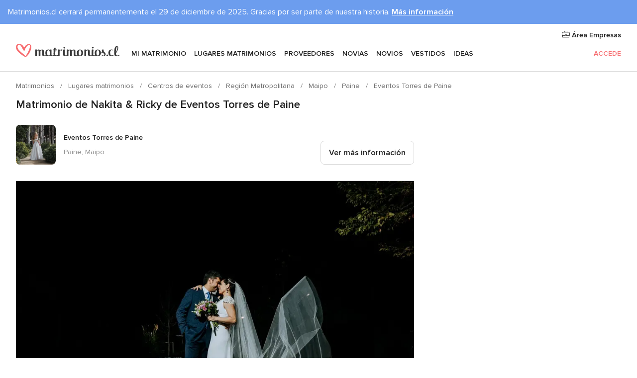

--- FILE ---
content_type: text/html; charset=UTF-8
request_url: https://www.matrimonios.cl/centros-de-eventos/eventos-torres-de-paine--e68504/matrimonios-reales/19473
body_size: 24558
content:
<!DOCTYPE html>
<html lang="es-CL" prefix="og: http://ogp.me/ns#">
<head>
<meta http-equiv="Content-Type" content="text/html; charset=utf-8">
<title>Matrimonio de Nakita & Ricky de Eventos Torres de Paine</title>
<meta name="description" content="Matrimonio de Nakita &amp; Ricky de Eventos Torres de Paine">
<meta name="keywords" content="Matrimonio de Nakita &amp; Ricky de Eventos Torres de Paine">
<meta name="robots" content="NOINDEX,NOFOLLOW">
<meta name="pbdate" content="16:59:51 25/12/2025">
<link rel="alternate" href="android-app://cl.matrimonios.launcher/matrimonioscl/m.matrimonios.cl/centros-de-eventos/eventos-torres-de-paine--e68504/matrimonios-reales/19473">
<meta name="viewport" content="width=device-width, initial-scale=1.0">
<meta name="apple-custom-itunes-app" content="app-id=606930743">
<meta name="apple-itunes-app" content="app-id=606930743, app-argument=https://app.appsflyer.com/id606930743?pid=WP-iOS-CL&c=WP-CL-LANDINGS&s=cl">
<meta name="google-play-app" content="app-id=cl.matrimonios.launcher">
<link rel="shortcut icon" href="https://www.matrimonios.cl/mobile/assets/img/favicon/favicon.png">

<meta property="fb:pages" content="530119887021916" />
<meta property="fb:app_id" content="386135954769373" />
<meta property="og:type" content="website" />
<meta property="og:title" content="El matrimonio de Nakita y Ricky en Paine, Maipo" />
<meta property="og:image" content="https://cdn0.matrimonios.cl/real-wedding-photo/473/3_2/1280/jpg/713497.jpeg">
<meta property="og:image:secure_url" content="https://cdn0.matrimonios.cl/real-wedding-photo/473/3_2/1280/jpg/713497.jpeg">
<meta property="og:image:alt" content="El matrimonio de Nakita y Ricky en Paine, Maipo">
<meta property="og:url" content="https://www.matrimonios.cl/centros-de-eventos/eventos-torres-de-paine--e68504/matrimonios-reales/19473" />
<meta name="twitter:card" content="summary_large_image" />

    <link rel="stylesheet" href="https://www.matrimonios.cl/builds/desktop/css/symfnw-CL78-1-20251222-002_www_m_/WebBundleResponsiveMarketplaceStorefrontBodas.css">
        <script>
            var internalTrackingService = internalTrackingService || {
                triggerSubmit : function() {},
                triggerAbandon : function() {},
                loaded : false
            };
        </script>

            <script type="text/javascript">
      function getCookie (name) {var b = document.cookie.match('(^|;)\\s*' + name + '\\s*=\\s*([^;]+)'); return b ? unescape(b.pop()) : null}
      function overrideOneTrustGeo () {
        const otgeoCookie = getCookie('otgeo') || '';
        const regexp = /^([A-Za-z]+)(?:,([A-Za-z]+))?$/g;
        const matches = [...otgeoCookie.matchAll(regexp)][0];
        if (matches) {
          const countryCode = matches[1];
          const stateCode = matches[2];
          const geolocationResponse = {
            countryCode
          };
          if (stateCode) {
            geolocationResponse.stateCode = stateCode;
          }
          return {
            geolocationResponse
          };
        }
      }
      var OneTrust = overrideOneTrustGeo() || undefined;
    </script>
    <span class="ot-sdk-show-settings" style="display: none"></span>
    <script src="https://cdn.cookielaw.org/scripttemplates/otSDKStub.js" data-language="es-CL" data-domain-script="35913e97-06d6-4e19-aa95-aca8eceb2b5e" data-ignore-ga='true' defer></script>
        <script>var isCountryCookiesActiveByDefault=true,CONSENT_ANALYTICS_GROUP="C0002",CONSENT_PERSONALIZATION_GROUP="C0003",CONSENT_TARGETED_ADVERTISING_GROUP="C0004",CONSENT_SOCIAL_MEDIA_GROUP="C0005",cookieConsentContent='',hideCookieConsentLayer= '', OptanonAlertBoxClosed='';hideCookieConsentLayer=getCookie('hideCookieConsentLayer');OptanonAlertBoxClosed=getCookie('OptanonAlertBoxClosed');if(hideCookieConsentLayer==="1"||Boolean(OptanonAlertBoxClosed)){cookieConsentContent=queryStringToJSON(getCookie('OptanonConsent')||'');}function getCookie(e){var o=document.cookie.match("(^|;)\\s*"+e+"\\s*=\\s*([^;]+)");return o?unescape(o.pop()):null}function queryStringToJSON(e){var o=e.split("&"),t={};return o.forEach(function(e){e=e.split("="),t[e[0]]=decodeURIComponent(e[1]||"")}),JSON.parse(JSON.stringify(t))}function isCookieGroupAllowed(e){var o=cookieConsentContent.groups;if("string"!=typeof o){if(!isCountryCookiesActiveByDefault && e===CONSENT_ANALYTICS_GROUP && getCookie('hideCookieConsentLayer')==="1"){return true}return isCountryCookiesActiveByDefault;}for(var t=o.split(","),n=0;n<t.length;n++)if(t[n].indexOf(e,0)>=0)return"1"===t[n].split(":")[1];return!1}function userHasAcceptedTheCookies(){var e=document.getElementsByTagName("body")[0],o=document.createEvent("HTMLEvents");cookieConsentContent=queryStringToJSON(getCookie("OptanonConsent")||""),!0===isCookieGroupAllowed(CONSENT_ANALYTICS_GROUP)&&(o.initEvent("analyticsCookiesHasBeenAccepted",!0,!1),e.dispatchEvent(o)),!0===isCookieGroupAllowed(CONSENT_PERSONALIZATION_GROUP)&&(o.initEvent("personalizationCookiesHasBeenAccepted",!0,!1),e.dispatchEvent(o)),!0===isCookieGroupAllowed(CONSENT_TARGETED_ADVERTISING_GROUP)&&(o.initEvent("targetedAdvertisingCookiesHasBeenAccepted",!0,!1),e.dispatchEvent(o)),!0===isCookieGroupAllowed(CONSENT_SOCIAL_MEDIA_GROUP)&&(o.initEvent("socialMediaAdvertisingCookiesHasBeenAccepted",!0,!1),e.dispatchEvent(o))}</script>
    <script>
      document.getElementsByTagName('body')[0].addEventListener('oneTrustLoaded', function () {
        if (OneTrust.GetDomainData()?.ConsentModel?.Name === 'notice only') {
          const cookiePolicyLinkSelector = document.querySelectorAll('.ot-sdk-show-settings')
          cookiePolicyLinkSelector.forEach((selector) => {
            selector.style.display = 'none'
          })
        }
      })
    </script>
        <script>
        function CMP() {
            var body = document.getElementsByTagName('body')[0];
            var event = document.createEvent('HTMLEvents');
            var callbackIAB = (tcData, success) => {
                if (success && (tcData.eventStatus === 'tcloaded' || tcData.eventStatus === 'useractioncomplete')) {
                    window.__tcfapi('removeEventListener', 2, () => {
                    }, callbackIAB);
                    if ((typeof window.Optanon !== "undefined" &&
                      !window.Optanon.GetDomainData().IsIABEnabled) ||
                      (tcData.gdprApplies &&
                        typeof window.Optanon !== "undefined" &&
                        window.Optanon.GetDomainData().IsIABEnabled &&
                        getCookie('OptanonAlertBoxClosed'))) {
                      userHasAcceptedTheCookies();
                    }
                    if (isCookieGroupAllowed(CONSENT_ANALYTICS_GROUP) !== true) {
                        event.initEvent('analyticsCookiesHasBeenDenied', true, false);
                        body.dispatchEvent(event);
                    }
                    if (isCookieGroupAllowed(CONSENT_TARGETED_ADVERTISING_GROUP) !== true) {
                        event.initEvent('targetedAdvertisingCookiesHasBeenDenied', true, false);
                        body.dispatchEvent(event);
                    }
                    if (tcData.gdprApplies && typeof window.Optanon !== "undefined" && window.Optanon.GetDomainData().IsIABEnabled) {
                        event.initEvent('IABTcDataReady', true, false);
                        body.dispatchEvent(event);
                    } else {
                        event.initEvent('nonIABCountryDataReady', true, false);
                        body.dispatchEvent(event);
                    }
                }
            }
            var cnt = 0;
            var consentSetInterval = setInterval(function () {
                cnt += 1;
                if (cnt === 600) {
                    userHasAcceptedTheCookies();
                    clearInterval(consentSetInterval);
                }
                if (typeof window.Optanon !== "undefined" && !window.Optanon.GetDomainData().IsIABEnabled) {
                    clearInterval(consentSetInterval);
                    userHasAcceptedTheCookies();
                    event.initEvent('oneTrustLoaded', true, false);
                    body.dispatchEvent(event);
                    event.initEvent('nonIABCountryDataReady', true, false);
                    body.dispatchEvent(event);
                }
                if (typeof window.__tcfapi !== "undefined") {
                    event.initEvent('oneTrustLoaded', true, false);
                    body.dispatchEvent(event);
                    clearInterval(consentSetInterval);
                    window.__tcfapi('addEventListener', 2, callbackIAB);
                }
            });
        }
                function OptanonWrapper() {
          CMP();
        }
    </script>
</head><body>
<script>
    var gtagScript = function() { var s = document.createElement("script"), el = document.getElementsByTagName("script")[0]; s.defer = true;
    s.src = "https://www.googletagmanager.com/gtag/js?id=G-89QRM7W6CZ";
    el.parentNode.insertBefore(s, el);}
    window.dataLayer = window.dataLayer || [];
    const analyticsGroupOpt = isCookieGroupAllowed(CONSENT_ANALYTICS_GROUP) === true;
    const targetedAdsOpt = isCookieGroupAllowed(CONSENT_TARGETED_ADVERTISING_GROUP) === true;
    const personalizationOpt = isCookieGroupAllowed(CONSENT_PERSONALIZATION_GROUP) === true;
                        window['gtag_enable_tcf_support'] = true;
            document.getElementsByTagName('body')[0].addEventListener('oneTrustLoaded', function () {
                gtagScript();
            });
            
    function gtag(){dataLayer.push(arguments);}
    gtag('js', new Date());

    gtag('consent', 'default', {
      'analytics_storage': analyticsGroupOpt ? 'granted' : 'denied',
      'ad_storage': targetedAdsOpt ? 'granted' : 'denied',
      'ad_user_data': targetedAdsOpt ? 'granted' : 'denied',
      'ad_user_personalization': targetedAdsOpt ? 'granted' : 'denied',
      'functionality_storage': targetedAdsOpt ? 'granted' : 'denied',
      'personalization_storage': personalizationOpt ? 'granted' : 'denied',
      'security_storage': 'granted'
    });
    gtag('set', 'ads_data_redaction', !analyticsGroupOpt);
    gtag('set', 'allow_ad_personalization_signals', analyticsGroupOpt);
    gtag('set', 'allow_google_signals', analyticsGroupOpt);
    gtag('set', 'allow_interest_groups', analyticsGroupOpt);
            gtag('config', 'G-89QRM7W6CZ', { groups: 'analytics', 'send_page_view': false });
    
                        gtag('config', 'AW-776586397', { groups: 'adwords' });
            </script>

<div id="app-apps-download-banner" class="branch-banner-placeholder branchBannerPlaceholder"></div>


    <a class="layoutSkipMain" href="#layoutMain">Ir al contenido principal</a>
    <style>
    .topAlert {
        color: #222222;
    }
    .topAlert__wrapper {
            max-width: 1360px;
            padding: 12px 16px;
            box-sizing: border-box;
            text-align: left;
            margin: 0 auto;
        }
    .topAlert--info {
            background-color: #6C9DEE;
            color: #FFFFFF;
            .topAlert__wrapper {
                position: relative;
            }
        }
    }
</style>

    <div class="topAlert topAlert--info">
        <div class="topAlert__wrapper">Matrimonios.cl cerrará permanentemente el 29 de diciembre de 2025. Gracias por ser parte de nuestra historia. <a href='https://www.matrimonios.cl/articulos/matrimonios-cl-se-despide-todo-lo-que-tienes-que-saber--c8958' style='text-decoration: underline;font-weight: 600;color:#FFFFFF' target='_blank' rel='noopener noreferrer'>Más información</a></div>
    </div>
    <header class="layoutHeader">
        
<span class="layoutHeader__hamburger app-header-menu-toggle">
    <i class="svgIcon app-svg-async svgIcon__list-menu "   data-name="_common/list-menu" data-svg="https://cdn1.matrimonios.cl/assets/svg/optimized/_common/list-menu.svg" data-svg-lazyload="1"></i></span>


<a class="layoutHeader__logoAnchor app-analytics-event-click"
   href="https://www.matrimonios.cl/">
        <img src="https://www.matrimonios.cl/assets/img/logos/gen_logoHeader.svg"   alt="Matrimonios"  width="208" height="27"   >
</a>

<nav class="layoutHeader__nav app-header-nav">
    <ul class="layoutNavMenu app-header-list">
        <li class="layoutNavMenu__header">
            <i class="svgIcon app-svg-async svgIcon__close layoutNavMenu__itemClose app-header-menu-toggle"   data-name="_common/close" data-svg="https://cdn1.matrimonios.cl/assets/svg/optimized/_common/close.svg" data-svg-lazyload="1"></i>        </li>

                                <li class="layoutNavMenu__item app-header-menu-item-openSection layoutNavMenu__item--my_wedding ">
                                                                <a href="https://www.matrimonios.cl/organizador-matrimonio"
                   class="layoutNavMenu__anchor app-header-menu-itemAnchor app-analytics-track-event-click "
                    data-tracking-section="header" data-tracking-category="Navigation" data-tracking-category-authed="1"
                    data-tracking-dt="tools"                >
                    Mi matrimonio                </a>
                                    <i class="svgIcon app-svg-async svgIcon__angleRightBlood layoutNavMenu__anchorArrow"   data-name="_common/angleRightBlood" data-svg="https://cdn1.matrimonios.cl/assets/svg/optimized/_common/angleRightBlood.svg" data-svg-lazyload="1"></i>                    
<div class="layoutNavMenuTab app-header-menu-itemDropdown">
    <div class="layoutNavMenuTab__layout">
        <div class="layoutNavMenuTab__header">
    <i class="svgIcon app-svg-async svgIcon__angleLeftBlood layoutNavMenuTab__icon app-header-menu-item-closeSection"   data-name="_common/angleLeftBlood" data-svg="https://cdn1.matrimonios.cl/assets/svg/optimized/_common/angleLeftBlood.svg" data-svg-lazyload="1"></i>    <a class="layoutNavMenuTab__title" href="https://www.matrimonios.cl/organizador-matrimonio">
        Mi matrimonio    </a>
    <i class="svgIcon app-svg-async svgIcon__close layoutNavMenuTab__iconClose app-header-menu-toggle"   data-name="_common/close" data-svg="https://cdn1.matrimonios.cl/assets/svg/optimized/_common/close.svg" data-svg-lazyload="1"></i></div>
<div class="layoutNavMenuTabMyWedding">
    <div class="layoutNavMenuTabMyWeddingList">
        <a class="layoutNavMenuTabMyWedding__title" href="https://www.matrimonios.cl/organizador-matrimonio">
            Mi organizador de matrimonio        </a>
        <ul class="layoutNavMenuTabMyWeddingList__content ">
            <li class="layoutNavMenuTabMyWeddingList__item layoutNavMenuTabMyWeddingList__item--viewAll">
                <a href="https://www.matrimonios.cl/organizador-matrimonio">Ver todo</a>
            </li>
                                            <li class="layoutNavMenuTabMyWeddingList__item "
                                    >
                    <a href="https://www.matrimonios.cl/agenda-matrimonio">
                        <i class="svgIcon app-svg-async svgIcon__checklist layoutNavMenuTabMyWeddingList__itemIcon"   data-name="tools/categories/checklist" data-svg="https://cdn1.matrimonios.cl/assets/svg/optimized/tools/categories/checklist.svg" data-svg-lazyload="1"></i>                        Agenda                    </a>
                </li>
                                            <li class="layoutNavMenuTabMyWeddingList__item "
                                    >
                    <a href="https://www.matrimonios.cl/lista-invitados-matrimonio">
                        <i class="svgIcon app-svg-async svgIcon__guests layoutNavMenuTabMyWeddingList__itemIcon"   data-name="tools/categories/guests" data-svg="https://cdn1.matrimonios.cl/assets/svg/optimized/tools/categories/guests.svg" data-svg-lazyload="1"></i>                        Invitados                    </a>
                </li>
                                            <li class="layoutNavMenuTabMyWeddingList__item "
                                    >
                    <a href="https://www.matrimonios.cl/organizador-mesas-matrimonio">
                        <i class="svgIcon app-svg-async svgIcon__tables layoutNavMenuTabMyWeddingList__itemIcon"   data-name="tools/categories/tables" data-svg="https://cdn1.matrimonios.cl/assets/svg/optimized/tools/categories/tables.svg" data-svg-lazyload="1"></i>                        Mesas                    </a>
                </li>
                                            <li class="layoutNavMenuTabMyWeddingList__item "
                                    >
                    <a href="https://www.matrimonios.cl/presupuesto-matrimonio">
                        <i class="svgIcon app-svg-async svgIcon__budget layoutNavMenuTabMyWeddingList__itemIcon"   data-name="tools/categories/budget" data-svg="https://cdn1.matrimonios.cl/assets/svg/optimized/tools/categories/budget.svg" data-svg-lazyload="1"></i>                        Presupuestador                    </a>
                </li>
                                            <li class="layoutNavMenuTabMyWeddingList__item "
                                    >
                    <a href="https://www.matrimonios.cl/mis-proveedores-matrimonio">
                        <i class="svgIcon app-svg-async svgIcon__vendors layoutNavMenuTabMyWeddingList__itemIcon"   data-name="tools/categories/vendors" data-svg="https://cdn1.matrimonios.cl/assets/svg/optimized/tools/categories/vendors.svg" data-svg-lazyload="1"></i>                        Proveedores                    </a>
                </li>
                                            <li class="layoutNavMenuTabMyWeddingList__item "
                                    >
                    <a href="https://www.matrimonios.cl/mis-vestidos-novia">
                        <i class="svgIcon app-svg-async svgIcon__dresses layoutNavMenuTabMyWeddingList__itemIcon"   data-name="tools/categories/dresses" data-svg="https://cdn1.matrimonios.cl/assets/svg/optimized/tools/categories/dresses.svg" data-svg-lazyload="1"></i>                        Vestidos                    </a>
                </li>
                                            <li class="layoutNavMenuTabMyWeddingList__item "
                                    >
                    <a href="https://www.matrimonios.cl/website/index.php?actionReferrer=8">
                        <i class="svgIcon app-svg-async svgIcon__website layoutNavMenuTabMyWeddingList__itemIcon"   data-name="tools/categories/website" data-svg="https://cdn1.matrimonios.cl/assets/svg/optimized/tools/categories/website.svg" data-svg-lazyload="1"></i>                        Web matrimonio                    </a>
                </li>
                    </ul>
    </div>
        <div class="layoutNavMenuTabMyWeddingBanners">
                    
<div class="layoutNavMenuBannerBox app-header-menu-banner app-link "
     data-href="https://www.matrimonios.cl/app-matrimonios"
     >
    <div class="layoutNavMenuBannerBox__content">
                    <p class="layoutNavMenuBannerBox__title">Descarga la app</p>
                <span class="layoutNavMenuBannerBox__subtitle">Organiza tu matrimonio dónde y cuándo quieras</span>
    </div>
                <img data-src="https://www.matrimonios.cl/assets/img/logos/square-icon.svg"  class="lazyload layoutNavMenuBannerBox__icon" alt="Ícono de app"  width="60" height="60"  >
    </div>
                                            
<div class="layoutNavMenuBannerBox app-header-menu-banner app-link "
     data-href="https://www.matrimonios.cl/album-matrimonio-wedshoots"
     >
    <div class="layoutNavMenuBannerBox__content">
                    <a class="layoutNavMenuBannerBox__title" href="https://www.matrimonios.cl/album-matrimonio-wedshoots">Wedshoots</a>
                <span class="layoutNavMenuBannerBox__subtitle">Todas las fotos de tus invitados recopiladas en un álbum</span>
    </div>
                <img data-src="https://www.matrimonios.cl/assets/img/wedshoots/ico_wedshoots.svg"  class="lazyload layoutNavMenuBannerBox__icon" alt="Ícono de Wedshoots"  width="60" height="60"  >
    </div>
                        </div>
</div>    </div>
</div>
                            </li>
                                <li class="layoutNavMenu__item app-header-menu-item-openSection layoutNavMenu__item--venues ">
                                                                <a href="https://www.matrimonios.cl/lugares-matrimonios"
                   class="layoutNavMenu__anchor app-header-menu-itemAnchor app-analytics-track-event-click "
                    data-tracking-section="header" data-tracking-category="Navigation" data-tracking-category-authed="1"
                    data-tracking-dt="venues"                >
                    Lugares matrimonios                </a>
                                    <i class="svgIcon app-svg-async svgIcon__angleRightBlood layoutNavMenu__anchorArrow"   data-name="_common/angleRightBlood" data-svg="https://cdn1.matrimonios.cl/assets/svg/optimized/_common/angleRightBlood.svg" data-svg-lazyload="1"></i>                    
<div class="layoutNavMenuTab app-header-menu-itemDropdown">
    <div class="layoutNavMenuTab__layout">
        
<div class="layoutNavMenuTab__header">
    <i class="svgIcon app-svg-async svgIcon__angleLeftBlood layoutNavMenuTab__icon app-header-menu-item-closeSection"   data-name="_common/angleLeftBlood" data-svg="https://cdn1.matrimonios.cl/assets/svg/optimized/_common/angleLeftBlood.svg" data-svg-lazyload="1"></i>    <a class="layoutNavMenuTab__title" href="https://www.matrimonios.cl/lugares-matrimonios">
        Lugares de matrimonio    </a>
    <i class="svgIcon app-svg-async svgIcon__close layoutNavMenuTab__iconClose app-header-menu-toggle"   data-name="_common/close" data-svg="https://cdn1.matrimonios.cl/assets/svg/optimized/_common/close.svg" data-svg-lazyload="1"></i></div>
<div class="layoutNavMenuTabVenues">
    <div class="layoutNavMenuTabVenues__categories">
        <div class="layoutNavMenuTabVenuesList">
            <a class="layoutNavMenuTabVenues__title"
               href="https://www.matrimonios.cl/lugares-matrimonios">
                Lugares matrimonios            </a>
            <ul class="layoutNavMenuTabVenuesList__content">
                <li class="layoutNavMenuTabVenuesList__item layoutNavMenuTabVenuesList__item--viewAll">
                    <a href="https://www.matrimonios.cl/lugares-matrimonios">Ver todo</a>
                </li>
                                    <li class="layoutNavMenuTabVenuesList__item">
                        <a href="https://www.matrimonios.cl/centros-de-eventos">
                            Centros de eventos                        </a>
                    </li>
                                    <li class="layoutNavMenuTabVenuesList__item">
                        <a href="https://www.matrimonios.cl/casona-de-eventos">
                            Casona de eventos                        </a>
                    </li>
                                    <li class="layoutNavMenuTabVenuesList__item">
                        <a href="https://www.matrimonios.cl/hoteles-matrimonios">
                            Hoteles matrimonios                        </a>
                    </li>
                                    <li class="layoutNavMenuTabVenuesList__item">
                        <a href="https://www.matrimonios.cl/restaurantes-matrimonios">
                            Restaurantes matrimonios                        </a>
                    </li>
                                    <li class="layoutNavMenuTabVenuesList__item">
                        <a href="https://www.matrimonios.cl/salones-eventos">
                            Salones eventos                        </a>
                    </li>
                                    <li class="layoutNavMenuTabVenuesList__item">
                        <a href="https://www.matrimonios.cl/parcela-de-eventos">
                            Parcela de eventos                        </a>
                    </li>
                                    <li class="layoutNavMenuTabVenuesList__item">
                        <a href="https://www.matrimonios.cl/bodas-en-la-playa">
                            Bodas en la playa                        </a>
                    </li>
                                    <li class="layoutNavMenuTabVenuesList__item">
                        <a href="https://www.matrimonios.cl/locales-eventos">
                            Locales eventos                        </a>
                    </li>
                                    <li class="layoutNavMenuTabVenuesList__item">
                        <a href="https://www.matrimonios.cl/espacios-singulares">
                            Espacios Singulares                        </a>
                    </li>
                                                    <li class="layoutNavMenuTabVenuesList__item layoutNavMenuTabVenuesList__item--highlight">
                        <a href="https://www.matrimonios.cl/promociones/lugares-matrimonios">
                            Promociones                        </a>
                    </li>
                            </ul>
        </div>
    </div>
    
            <div class="layoutNavMenuTabVenuesBanners">
                            
<div class="layoutNavMenuBannerBox app-header-menu-banner app-link app-analytics-track-event-click"
     data-href="https://www.matrimonios.cl/destination-wedding"
                  data-tracking-section=header_venues                      data-tracking-category=Navigation                      data-tracking-dt=destination_weddings         >
    <div class="layoutNavMenuBannerBox__content">
                    <p class="layoutNavMenuBannerBox__title">Destination Weddings</p>
                <span class="layoutNavMenuBannerBox__subtitle">Cásate en el país que siempre has soñado.</span>
    </div>
            <img class="svgIcon svgIcon__plane_destination layoutNavMenuBannerBox__icon lazyload" data-src="https://cdn1.matrimonios.cl/assets/svg/original/illustration/plane_destination.svg"  alt="illustration plane destination" width="56" height="56" >    </div>
                                </div>
    </div>
    </div>
</div>
                            </li>
                                <li class="layoutNavMenu__item app-header-menu-item-openSection layoutNavMenu__item--vendors ">
                                                                <a href="https://www.matrimonios.cl/proveedores"
                   class="layoutNavMenu__anchor app-header-menu-itemAnchor app-analytics-track-event-click "
                    data-tracking-section="header" data-tracking-category="Navigation" data-tracking-category-authed="1"
                    data-tracking-dt="vendors"                >
                    Proveedores                </a>
                                    <i class="svgIcon app-svg-async svgIcon__angleRightBlood layoutNavMenu__anchorArrow"   data-name="_common/angleRightBlood" data-svg="https://cdn1.matrimonios.cl/assets/svg/optimized/_common/angleRightBlood.svg" data-svg-lazyload="1"></i>                    
<div class="layoutNavMenuTab app-header-menu-itemDropdown">
    <div class="layoutNavMenuTab__layout">
        
<div class="layoutNavMenuTab__header">
    <i class="svgIcon app-svg-async svgIcon__angleLeftBlood layoutNavMenuTab__icon app-header-menu-item-closeSection"   data-name="_common/angleLeftBlood" data-svg="https://cdn1.matrimonios.cl/assets/svg/optimized/_common/angleLeftBlood.svg" data-svg-lazyload="1"></i>    <a class="layoutNavMenuTab__title" href="https://www.matrimonios.cl/proveedores">
        Proveedores    </a>
    <i class="svgIcon app-svg-async svgIcon__close layoutNavMenuTab__iconClose app-header-menu-toggle"   data-name="_common/close" data-svg="https://cdn1.matrimonios.cl/assets/svg/optimized/_common/close.svg" data-svg-lazyload="1"></i></div>
<div class="layoutNavMenuTabVendors">
    <div class="layoutNavMenuTabVendors__content">
        <div class="layoutNavMenuTabVendorsList">
            <a class="layoutNavMenuTabVendors__title" href="https://www.matrimonios.cl/proveedores">
                Empieza a contratar tus proveedores            </a>
            <ul class="layoutNavMenuTabVendorsList__content">
                <li class="layoutNavMenuTabVendorsList__item layoutNavMenuTabVendorsList__item--viewAll">
                    <a href="https://www.matrimonios.cl/proveedores">Ver todo</a>
                </li>
                                    <li class="layoutNavMenuTabVendorsList__item">
                        <i class="svgIcon app-svg-async svgIcon__categPhoto layoutNavMenuTabVendorsList__itemIcon"   data-name="vendors/categories/categPhoto" data-svg="https://cdn1.matrimonios.cl/assets/svg/optimized/vendors/categories/categPhoto.svg" data-svg-lazyload="1"></i>                        <a href="https://www.matrimonios.cl/fotografo-matrimonio">
                            Fotógrafo matrimonio                        </a>
                    </li>
                                    <li class="layoutNavMenuTabVendorsList__item">
                        <i class="svgIcon app-svg-async svgIcon__categVideo layoutNavMenuTabVendorsList__itemIcon"   data-name="vendors/categories/categVideo" data-svg="https://cdn1.matrimonios.cl/assets/svg/optimized/vendors/categories/categVideo.svg" data-svg-lazyload="1"></i>                        <a href="https://www.matrimonios.cl/video-matrimonio">
                            Video matrimonio                        </a>
                    </li>
                                    <li class="layoutNavMenuTabVendorsList__item">
                        <i class="svgIcon app-svg-async svgIcon__categMusic layoutNavMenuTabVendorsList__itemIcon"   data-name="vendors/categories/categMusic" data-svg="https://cdn1.matrimonios.cl/assets/svg/optimized/vendors/categories/categMusic.svg" data-svg-lazyload="1"></i>                        <a href="https://www.matrimonios.cl/musica-matrimonio">
                            Música matrimonio                        </a>
                    </li>
                                    <li class="layoutNavMenuTabVendorsList__item">
                        <i class="svgIcon app-svg-async svgIcon__categCatering layoutNavMenuTabVendorsList__itemIcon"   data-name="vendors/categories/categCatering" data-svg="https://cdn1.matrimonios.cl/assets/svg/optimized/vendors/categories/categCatering.svg" data-svg-lazyload="1"></i>                        <a href="https://www.matrimonios.cl/banquetes">
                            Banquetes                        </a>
                    </li>
                                    <li class="layoutNavMenuTabVendorsList__item">
                        <i class="svgIcon app-svg-async svgIcon__categRental layoutNavMenuTabVendorsList__itemIcon"   data-name="vendors/categories/categRental" data-svg="https://cdn1.matrimonios.cl/assets/svg/optimized/vendors/categories/categRental.svg" data-svg-lazyload="1"></i>                        <a href="https://www.matrimonios.cl/autos-matrimonio">
                            Autos matrimonio                        </a>
                    </li>
                                    <li class="layoutNavMenuTabVendorsList__item">
                        <i class="svgIcon app-svg-async svgIcon__categInvite layoutNavMenuTabVendorsList__itemIcon"   data-name="vendors/categories/categInvite" data-svg="https://cdn1.matrimonios.cl/assets/svg/optimized/vendors/categories/categInvite.svg" data-svg-lazyload="1"></i>                        <a href="https://www.matrimonios.cl/invitaciones-matrimonio">
                            Invitaciones matrimonio                        </a>
                    </li>
                                    <li class="layoutNavMenuTabVendorsList__item">
                        <i class="svgIcon app-svg-async svgIcon__categGift layoutNavMenuTabVendorsList__itemIcon"   data-name="vendors/categories/categGift" data-svg="https://cdn1.matrimonios.cl/assets/svg/optimized/vendors/categories/categGift.svg" data-svg-lazyload="1"></i>                        <a href="https://www.matrimonios.cl/recuerdos-matrimonios">
                            Recuerdos matrimonios                        </a>
                    </li>
                                    <li class="layoutNavMenuTabVendorsList__item">
                        <i class="svgIcon app-svg-async svgIcon__categFlower layoutNavMenuTabVendorsList__itemIcon"   data-name="vendors/categories/categFlower" data-svg="https://cdn1.matrimonios.cl/assets/svg/optimized/vendors/categories/categFlower.svg" data-svg-lazyload="1"></i>                        <a href="https://www.matrimonios.cl/florerias">
                            Florerías                        </a>
                    </li>
                                    <li class="layoutNavMenuTabVendorsList__item">
                        <i class="svgIcon app-svg-async svgIcon__categPlanner layoutNavMenuTabVendorsList__itemIcon"   data-name="vendors/categories/categPlanner" data-svg="https://cdn1.matrimonios.cl/assets/svg/optimized/vendors/categories/categPlanner.svg" data-svg-lazyload="1"></i>                        <a href="https://www.matrimonios.cl/wedding-planner">
                            Wedding planner                        </a>
                    </li>
                            </ul>
        </div>
                <div class="layoutNavMenuTabVendorsListOthers">
            <p class="layoutNavMenuTabVendorsListOthers__subtitle">Otras categorías</p>
            <ul class="layoutNavMenuTabVendorsListOthers__container">
                                    <li class="layoutNavMenuTabVendorsListOthers__item">
                        <a href="https://www.matrimonios.cl/decoracion-matrimonio">
                            Decoración matrimonio                        </a>
                    </li>
                                    <li class="layoutNavMenuTabVendorsListOthers__item">
                        <a href="https://www.matrimonios.cl/carpas-de-eventos">
                            Carpas de eventos                        </a>
                    </li>
                                    <li class="layoutNavMenuTabVendorsListOthers__item">
                        <a href="https://www.matrimonios.cl/animacion-de-eventos">
                            Animación de eventos                        </a>
                    </li>
                                    <li class="layoutNavMenuTabVendorsListOthers__item">
                        <a href="https://www.matrimonios.cl/lista-de-novios">
                            Lista de novios                        </a>
                    </li>
                                    <li class="layoutNavMenuTabVendorsListOthers__item">
                        <a href="https://www.matrimonios.cl/luna-de-miel">
                            Luna de miel                        </a>
                    </li>
                                    <li class="layoutNavMenuTabVendorsListOthers__item">
                        <a href="https://www.matrimonios.cl/torta-novios">
                            Torta novios                        </a>
                    </li>
                                    <li class="layoutNavMenuTabVendorsListOthers__item">
                        <a href="https://www.matrimonios.cl/photobooth">
                            Photobooth                        </a>
                    </li>
                                    <li class="layoutNavMenuTabVendorsListOthers__item">
                        <a href="https://www.matrimonios.cl/cotillon">
                            Cotillón                        </a>
                    </li>
                                    <li class="layoutNavMenuTabVendorsListOthers__item">
                        <a href="https://www.matrimonios.cl/barras-moviles">
                            Barras móviles                        </a>
                    </li>
                                    <li class="layoutNavMenuTabVendorsListOthers__item">
                        <a href="https://www.matrimonios.cl/food-truck-y-mesas-de-dulces">
                            Food truck y mesas de dulces                        </a>
                    </li>
                                                    <li class="layoutNavMenuTabVendorsListOthers__deals">
                        <a href="https://www.matrimonios.cl/promociones/proveedores">
                            Promociones                        </a>
                    </li>
                            </ul>
        </div>
    </div>
    <div class="layoutNavMenuTabVendorsBanners">
                    
<div class="layoutNavMenuBannerBox app-header-menu-banner app-link app-analytics-track-event-click"
     data-href="https://www.matrimonios.cl/destination-wedding"
                  data-tracking-section=header_vendors                      data-tracking-category=Navigation                      data-tracking-dt=destination_weddings         >
    <div class="layoutNavMenuBannerBox__content">
                    <p class="layoutNavMenuBannerBox__title">Destination Weddings</p>
                <span class="layoutNavMenuBannerBox__subtitle">Cásate en el país que siempre has soñado.</span>
    </div>
            <img class="svgIcon svgIcon__plane_destination layoutNavMenuBannerBox__icon lazyload" data-src="https://cdn1.matrimonios.cl/assets/svg/original/illustration/plane_destination.svg"  alt="illustration plane destination" width="56" height="56" >    </div>
                            </div>
            <div class="layoutNavMenuTabVendorsOtherTabs">
                            <div class="layoutNavMenuTabVendorsBride">
                    <p class="layoutNavMenuTabVendorsOtherTabs__subtitle">Novias</p>
                    <ul class="layoutNavMenuTabVendorsOtherTabsList">
                                                    <li class="layoutNavMenuTabVendorsOtherTabsList__item">
                                <a href="https://www.matrimonios.cl/tiendas-de-novia">
                                    Tiendas de novia                                </a>
                            </li>
                                                    <li class="layoutNavMenuTabVendorsOtherTabsList__item">
                                <a href="https://www.matrimonios.cl/accesorios-novia">
                                    Accesorios novia                                </a>
                            </li>
                                                    <li class="layoutNavMenuTabVendorsOtherTabsList__item">
                                <a href="https://www.matrimonios.cl/argollas-de-matrimonio">
                                    Argollas de matrimonio                                </a>
                            </li>
                                                    <li class="layoutNavMenuTabVendorsOtherTabsList__item">
                                <a href="https://www.matrimonios.cl/belleza-novias">
                                    Belleza novias                                </a>
                            </li>
                                                    <li class="layoutNavMenuTabVendorsOtherTabsList__item">
                                <a href="https://www.matrimonios.cl/trajes-fiesta">
                                    Trajes fiesta                                </a>
                            </li>
                                                    <li class="layoutNavMenuTabVendorsOtherTabsList__item">
                                <a href="https://www.matrimonios.cl/trajes-madrina">
                                    Trajes madrina                                </a>
                            </li>
                                                <li class="layoutNavMenuTabVendorsOtherTabsList__item layoutNavMenuTabVendorsOtherTabsList__item--deals">
                            <a href="https://www.matrimonios.cl/promociones/novias">
                                Promociones                            </a>
                        </li>
                    </ul>
                </div>
                                        <div class="layoutNavMenuTabVendorsGrooms">
                    <p class="layoutNavMenuTabVendorsOtherTabs__subtitle">Novios</p>
                    <ul class="layoutNavMenuTabVendorsOtherTabsList">
                                                    <li class="layoutNavMenuTabVendorsOtherTabsList__item">
                                <a href="https://www.matrimonios.cl/trajes-novio">
                                    Trajes novio                                </a>
                            </li>
                                                    <li class="layoutNavMenuTabVendorsOtherTabsList__item">
                                <a href="https://www.matrimonios.cl/accesorios-novio">
                                    Accesorios novio                                </a>
                            </li>
                                                    <li class="layoutNavMenuTabVendorsOtherTabsList__item">
                                <a href="https://www.matrimonios.cl/cuidado-masculino">
                                    Cuidado masculino                                </a>
                            </li>
                                                <li class="layoutNavMenuTabVendorsOtherTabsList__item layoutNavMenuTabVendorsOtherTabsList__item--deals">
                            <a href="https://www.matrimonios.cl/promociones/novios">
                                Promociones                            </a>
                        </li>
                    </ul>
                </div>
                </div>
    </div>    </div>
</div>
                            </li>
                                <li class="layoutNavMenu__item app-header-menu-item-openSection layoutNavMenu__item--brides ">
                                                                <a href="https://www.matrimonios.cl/novias"
                   class="layoutNavMenu__anchor app-header-menu-itemAnchor app-analytics-track-event-click "
                    data-tracking-section="header" data-tracking-category="Navigation" data-tracking-category-authed="1"
                                    >
                    Novias                </a>
                                    <i class="svgIcon app-svg-async svgIcon__angleRightBlood layoutNavMenu__anchorArrow"   data-name="_common/angleRightBlood" data-svg="https://cdn1.matrimonios.cl/assets/svg/optimized/_common/angleRightBlood.svg" data-svg-lazyload="1"></i>                    
<div class="layoutNavMenuTab app-header-menu-itemDropdown">
    <div class="layoutNavMenuTab__layout">
        
<div class="layoutNavMenuTab__header">
    <i class="svgIcon app-svg-async svgIcon__angleLeftBlood layoutNavMenuTab__icon app-header-menu-item-closeSection"   data-name="_common/angleLeftBlood" data-svg="https://cdn1.matrimonios.cl/assets/svg/optimized/_common/angleLeftBlood.svg" data-svg-lazyload="1"></i>    <a class="layoutNavMenuTab__title" href="https://www.matrimonios.cl/novias">
        Novias    </a>
    <i class="svgIcon app-svg-async svgIcon__close layoutNavMenuTab__iconClose app-header-menu-toggle"   data-name="_common/close" data-svg="https://cdn1.matrimonios.cl/assets/svg/optimized/_common/close.svg" data-svg-lazyload="1"></i></div>
<div class="layoutNavMenuTabBridesGrooms">
    <div class="layoutNavMenuTabBridesGroomsList">
        <a class="layoutNavMenuTabBridesGrooms__title" href="https://www.matrimonios.cl/novias">
            Novias        </a>
        <ul class="layoutNavMenuTabBridesGroomsList__content">
            <li class="layoutNavMenuTabBridesGroomsList__item layoutNavMenuTabBridesGroomsList__item--viewAll">
                <a href="https://www.matrimonios.cl/novias">Ver todo</a>
            </li>
                            <li class="layoutNavMenuTabBridesGroomsList__item">
                    <a href="https://www.matrimonios.cl/tiendas-de-novia">
                        Tiendas de novia                    </a>
                </li>
                            <li class="layoutNavMenuTabBridesGroomsList__item">
                    <a href="https://www.matrimonios.cl/accesorios-novia">
                        Accesorios novia                    </a>
                </li>
                            <li class="layoutNavMenuTabBridesGroomsList__item">
                    <a href="https://www.matrimonios.cl/argollas-de-matrimonio">
                        Argollas de matrimonio                    </a>
                </li>
                            <li class="layoutNavMenuTabBridesGroomsList__item">
                    <a href="https://www.matrimonios.cl/belleza-novias">
                        Belleza novias                    </a>
                </li>
                            <li class="layoutNavMenuTabBridesGroomsList__item">
                    <a href="https://www.matrimonios.cl/trajes-fiesta">
                        Trajes fiesta                    </a>
                </li>
                            <li class="layoutNavMenuTabBridesGroomsList__item">
                    <a href="https://www.matrimonios.cl/trajes-madrina">
                        Trajes madrina                    </a>
                </li>
                        <li class="layoutNavMenuTabBridesGroomsList__item layoutNavMenuTabBridesGroomsList__item--highlight">
                <a href="https://www.matrimonios.cl/promociones/novias">
                    Promociones                </a>
            </li>
        </ul>
    </div>
            <div class="layoutNavMenuTabBridesGroomsBanner">
            
<div class="layoutNavMenuBannerBox app-header-menu-banner app-link "
     data-href="https://www.matrimonios.cl/vestidos-novia"
     >
    <div class="layoutNavMenuBannerBox__content">
                    <p class="layoutNavMenuBannerBox__title">Catálogo de vestidos</p>
                <span class="layoutNavMenuBannerBox__subtitle">Elige el tuyo y encuentra tu tienda más cercana.</span>
    </div>
            <img class="svgIcon svgIcon__dress layoutNavMenuBannerBox__icon lazyload" data-src="https://cdn1.matrimonios.cl/assets/svg/original/illustration/dress.svg"  alt="illustration dress" width="56" height="56" >    </div>
        </div>
    </div>    </div>
</div>
                            </li>
                                <li class="layoutNavMenu__item app-header-menu-item-openSection layoutNavMenu__item--grooms ">
                                                                <a href="https://www.matrimonios.cl/novios"
                   class="layoutNavMenu__anchor app-header-menu-itemAnchor app-analytics-track-event-click "
                    data-tracking-section="header" data-tracking-category="Navigation" data-tracking-category-authed="1"
                                    >
                    Novios                </a>
                                    <i class="svgIcon app-svg-async svgIcon__angleRightBlood layoutNavMenu__anchorArrow"   data-name="_common/angleRightBlood" data-svg="https://cdn1.matrimonios.cl/assets/svg/optimized/_common/angleRightBlood.svg" data-svg-lazyload="1"></i>                    
<div class="layoutNavMenuTab app-header-menu-itemDropdown">
    <div class="layoutNavMenuTab__layout">
        
<div class="layoutNavMenuTab__header">
    <i class="svgIcon app-svg-async svgIcon__angleLeftBlood layoutNavMenuTab__icon app-header-menu-item-closeSection"   data-name="_common/angleLeftBlood" data-svg="https://cdn1.matrimonios.cl/assets/svg/optimized/_common/angleLeftBlood.svg" data-svg-lazyload="1"></i>    <a class="layoutNavMenuTab__title" href="https://www.matrimonios.cl/novios">
        Novios    </a>
    <i class="svgIcon app-svg-async svgIcon__close layoutNavMenuTab__iconClose app-header-menu-toggle"   data-name="_common/close" data-svg="https://cdn1.matrimonios.cl/assets/svg/optimized/_common/close.svg" data-svg-lazyload="1"></i></div>
<div class="layoutNavMenuTabBridesGrooms">
    <div class="layoutNavMenuTabBridesGroomsList">
        <a class="layoutNavMenuTabBridesGrooms__title" href="https://www.matrimonios.cl/novios">
            Novios        </a>
        <ul class="layoutNavMenuTabBridesGroomsList__content">
            <li class="layoutNavMenuTabBridesGroomsList__item layoutNavMenuTabBridesGroomsList__item--viewAll">
                <a href="https://www.matrimonios.cl/novios">Ver todo</a>
            </li>
                            <li class="layoutNavMenuTabBridesGroomsList__item">
                    <a href="https://www.matrimonios.cl/trajes-novio">
                        Trajes novio                    </a>
                </li>
                            <li class="layoutNavMenuTabBridesGroomsList__item">
                    <a href="https://www.matrimonios.cl/accesorios-novio">
                        Accesorios novio                    </a>
                </li>
                            <li class="layoutNavMenuTabBridesGroomsList__item">
                    <a href="https://www.matrimonios.cl/cuidado-masculino">
                        Cuidado masculino                    </a>
                </li>
                        <li class="layoutNavMenuTabBridesGroomsList__item layoutNavMenuTabBridesGroomsList__item--highlight">
                <a href="https://www.matrimonios.cl/promociones/novios">
                    Promociones                </a>
            </li>
        </ul>
    </div>
            <div class="layoutNavMenuTabBridesGroomsBanner">
            
<div class="layoutNavMenuBannerBox app-header-menu-banner app-link "
     data-href="https://www.matrimonios.cl/trajes-de-novio"
     >
    <div class="layoutNavMenuBannerBox__content">
                    <p class="layoutNavMenuBannerBox__title">Catálogo de trajes de novio</p>
                <span class="layoutNavMenuBannerBox__subtitle">Elige el tuyo y encuentra tu tienda más cercana.</span>
    </div>
            <img class="svgIcon svgIcon__bowtie_blue layoutNavMenuBannerBox__icon lazyload" data-src="https://cdn1.matrimonios.cl/assets/svg/original/illustration/bowtie_blue.svg"  alt="illustration bowtie blue" width="56" height="56" >    </div>
        </div>
    </div>    </div>
</div>
                            </li>
                                <li class="layoutNavMenu__item app-header-menu-item-openSection layoutNavMenu__item--dresses ">
                                                                <a href="https://www.matrimonios.cl/vestidos-novia"
                   class="layoutNavMenu__anchor app-header-menu-itemAnchor app-analytics-track-event-click "
                    data-tracking-section="header" data-tracking-category="Navigation" data-tracking-category-authed="1"
                    data-tracking-dt="dresses"                >
                    Vestidos                </a>
                                    <i class="svgIcon app-svg-async svgIcon__angleRightBlood layoutNavMenu__anchorArrow"   data-name="_common/angleRightBlood" data-svg="https://cdn1.matrimonios.cl/assets/svg/optimized/_common/angleRightBlood.svg" data-svg-lazyload="1"></i>                    
<div class="layoutNavMenuTab app-header-menu-itemDropdown">
    <div class="layoutNavMenuTab__layout">
        
<div class="layoutNavMenuTab__header">
    <i class="svgIcon app-svg-async svgIcon__angleLeftBlood layoutNavMenuTab__icon app-header-menu-item-closeSection"   data-name="_common/angleLeftBlood" data-svg="https://cdn1.matrimonios.cl/assets/svg/optimized/_common/angleLeftBlood.svg" data-svg-lazyload="1"></i>    <a class="layoutNavMenuTab__title" href="https://www.matrimonios.cl/vestidos-novia">
        Vestidos    </a>
    <i class="svgIcon app-svg-async svgIcon__close layoutNavMenuTab__iconClose app-header-menu-toggle"   data-name="_common/close" data-svg="https://cdn1.matrimonios.cl/assets/svg/optimized/_common/close.svg" data-svg-lazyload="1"></i></div>
<div class="layoutNavMenuTabDresses">
    <div class="layoutNavMenuTabDressesList">
        <a class="layoutNavMenuTabDresses__title" href="https://www.matrimonios.cl/vestidos-novia">
            Lo último en moda nupcial        </a>
        <ul class="layoutNavMenuTabDressesList__content">
            <li class="layoutNavMenuTabDressesList__item layoutNavMenuTabDressesList__item--viewAll">
                <a href="https://www.matrimonios.cl/vestidos-novia">Ver todo</a>
            </li>
                            <li class="layoutNavMenuTabDressesList__item">
                    <a href="https://www.matrimonios.cl/vestidos-novia" class="layoutNavMenuTabDressesList__Link">
                        <i class="svgIcon app-svg-async svgIcon__bride-dress layoutNavMenuTabDressesList__itemIcon"   data-name="dresses/categories/bride-dress" data-svg="https://cdn1.matrimonios.cl/assets/svg/optimized/dresses/categories/bride-dress.svg" data-svg-lazyload="1"></i>                        Novia                    </a>
                </li>
                    </ul>
    </div>
    <div class="layoutNavMenuTabDressesFeatured">
        <p class="layoutNavMenuTabDresses__subtitle">Diseñadores destacados</p>
        <div class="layoutNavMenuTabDressesFeatured__content">
                            <a href="https://www.matrimonios.cl/vestidos-novia/rosa-clara--d4">
                    <figure class="layoutNavMenuTabDressesFeaturedItem">
                            <img data-src="https://cdn0.matrimonios.cl/cat/vestidos-novia/rosa-clara/lise--mfvr657830.jpg"  class="lazyload layoutNavMenuTabDressesFeaturedItem__image" alt="Rosa Clará"  width="290" height="406"  >
                        <figcaption class="layoutNavMenuTabDressesFeaturedItem__name">Rosa Clará</figcaption>
                    </figure>
                </a>
                    </div>
    </div>
</div>
    </div>
</div>
                            </li>
                                <li class="layoutNavMenu__item app-header-menu-item-openSection layoutNavMenu__item--articles ">
                                                                <a href="https://www.matrimonios.cl/articulos"
                   class="layoutNavMenu__anchor app-header-menu-itemAnchor app-analytics-track-event-click "
                    data-tracking-section="header" data-tracking-category="Navigation" data-tracking-category-authed="1"
                    data-tracking-dt="ideas"                >
                    Ideas                </a>
                                    <i class="svgIcon app-svg-async svgIcon__angleRightBlood layoutNavMenu__anchorArrow"   data-name="_common/angleRightBlood" data-svg="https://cdn1.matrimonios.cl/assets/svg/optimized/_common/angleRightBlood.svg" data-svg-lazyload="1"></i>                    
<div class="layoutNavMenuTab app-header-menu-itemDropdown">
    <div class="layoutNavMenuTab__layout">
        
<div class="layoutNavMenuTab__header">
    <i class="svgIcon app-svg-async svgIcon__angleLeftBlood layoutNavMenuTab__icon app-header-menu-item-closeSection"   data-name="_common/angleLeftBlood" data-svg="https://cdn1.matrimonios.cl/assets/svg/optimized/_common/angleLeftBlood.svg" data-svg-lazyload="1"></i>    <a class="layoutNavMenuTab__title" href="https://www.matrimonios.cl/articulos">
        Ideas matrimonio    </a>
    <i class="svgIcon app-svg-async svgIcon__close layoutNavMenuTab__iconClose app-header-menu-toggle"   data-name="_common/close" data-svg="https://cdn1.matrimonios.cl/assets/svg/optimized/_common/close.svg" data-svg-lazyload="1"></i></div>
<div class="layoutNavMenuTabArticles">
    <div class="layoutNavMenuTabArticlesList">
        <a class="layoutNavMenuTabArticles__title" href="https://www.matrimonios.cl/articulos">
            Toda la inspiración y consejos para tu matrimonio        </a>
        <ul class="layoutNavMenuTabArticlesList__content">
            <li class="layoutNavMenuTabArticlesList__item layoutNavMenuTabArticlesList__item--viewAll">
                <a href="https://www.matrimonios.cl/articulos">Ver todo</a>
            </li>
                            <li class="layoutNavMenuTabArticlesList__item">
                    <a href="https://www.matrimonios.cl/articulos/antes-del-matrimonio--t1">
                        Antes del matrimonio                    </a>
                </li>
                            <li class="layoutNavMenuTabArticlesList__item">
                    <a href="https://www.matrimonios.cl/articulos/la-ceremonia-de-matrimonio--t2">
                        La ceremonia de matrimonio                    </a>
                </li>
                            <li class="layoutNavMenuTabArticlesList__item">
                    <a href="https://www.matrimonios.cl/articulos/el-banquete--t3">
                        El banquete                    </a>
                </li>
                            <li class="layoutNavMenuTabArticlesList__item">
                    <a href="https://www.matrimonios.cl/articulos/los-servicios-para-tu-matrimonio--t4">
                        Los servicios para tu matrimonio                    </a>
                </li>
                            <li class="layoutNavMenuTabArticlesList__item">
                    <a href="https://www.matrimonios.cl/articulos/moda-novios--t5">
                        Moda novios                    </a>
                </li>
                            <li class="layoutNavMenuTabArticlesList__item">
                    <a href="https://www.matrimonios.cl/articulos/belleza-y-salud--t6">
                        Belleza y salud                    </a>
                </li>
                            <li class="layoutNavMenuTabArticlesList__item">
                    <a href="https://www.matrimonios.cl/articulos/luna-de-miel--t7">
                        Luna de miel                    </a>
                </li>
                            <li class="layoutNavMenuTabArticlesList__item">
                    <a href="https://www.matrimonios.cl/articulos/despues-del-matrimonio--t8">
                        Después del matrimonio                    </a>
                </li>
                            <li class="layoutNavMenuTabArticlesList__item">
                    <a href="https://www.matrimonios.cl/articulos/hazlo-tu-mism@--t35">
                        Hazlo tú mism@                    </a>
                </li>
                            <li class="layoutNavMenuTabArticlesList__item">
                    <a href="https://www.matrimonios.cl/articulos/historias-de-matrimonio--t36">
                        Historias de matrimonio                    </a>
                </li>
                    </ul>
    </div>
    <div class="layoutNavMenuTabArticlesBanners">
                    
<div class="layoutNavMenuTabArticlesBannersItem app-header-menu-banner app-link"
     data-href="https://www.matrimonios.cl/historias-matrimonio">
    <figure class="layoutNavMenuTabArticlesBannersItem__figure">
            <img data-src="https://www.matrimonios.cl/assets/img/components/header/tabs/realweddings_banner.jpg" data-srcset="https://www.matrimonios.cl/assets/img/components/header/tabs/realweddings_banner@2x.jpg 2x" class="lazyload layoutNavMenuTabArticlesBannersItem__image" alt="Matrimonios reales"  width="304" height="90"  >
        <figcaption class="layoutNavMenuTabArticlesBannersItem__content">
            <a href="https://www.matrimonios.cl/historias-matrimonio"
               title="Matrimonios reales"
               class="layoutNavMenuTabArticlesBannersItem__title">Matrimonios reales</a>
            <p class="layoutNavMenuTabArticlesBannersItem__description">
                Cada matrimonio es un mundo y detrás de cada una hay una preciosa historia.            </p>
        </figcaption>
    </figure>
</div>
                    </div>
</div>    </div>
</div>
                            </li>
                                <li class="layoutNavMenu__item app-header-menu-item-openSection layoutNavMenu__item--community ">
                                                                <a href="https://comunidad.matrimonios.cl/"
                   class="layoutNavMenu__anchor app-header-menu-itemAnchor app-analytics-track-event-click "
                    data-tracking-section="header" data-tracking-category="Navigation" data-tracking-category-authed="1"
                    data-tracking-dt="community"                >
                    Comunidad                </a>
                                    <i class="svgIcon app-svg-async svgIcon__angleRightBlood layoutNavMenu__anchorArrow"   data-name="_common/angleRightBlood" data-svg="https://cdn1.matrimonios.cl/assets/svg/optimized/_common/angleRightBlood.svg" data-svg-lazyload="1"></i>                    
<div class="layoutNavMenuTab app-header-menu-itemDropdown">
    <div class="layoutNavMenuTab__layout">
        
<div class="layoutNavMenuTab__header">
    <i class="svgIcon app-svg-async svgIcon__angleLeftBlood layoutNavMenuTab__icon app-header-menu-item-closeSection"   data-name="_common/angleLeftBlood" data-svg="https://cdn1.matrimonios.cl/assets/svg/optimized/_common/angleLeftBlood.svg" data-svg-lazyload="1"></i>    <a class="layoutNavMenuTab__title" href="https://comunidad.matrimonios.cl/">
        Comunidad    </a>
    <i class="svgIcon app-svg-async svgIcon__close layoutNavMenuTab__iconClose app-header-menu-toggle"   data-name="_common/close" data-svg="https://cdn1.matrimonios.cl/assets/svg/optimized/_common/close.svg" data-svg-lazyload="1"></i></div>
<div class="layoutNavMenuTabCommunity">
    <div class="layoutNavMenuTabCommunityList">
        <a class="layoutNavMenuTabCommunity__title" href="https://comunidad.matrimonios.cl/">
            Grupos por temática        </a>
        <ul class="layoutNavMenuTabCommunityList__content">
            <li class="layoutNavMenuTabCommunityList__item layoutNavMenuTabCommunityList__item--viewAll">
                <a href="https://comunidad.matrimonios.cl/">Ver todo</a>
            </li>
                            <li class="layoutNavMenuTabCommunityList__item">
                    <a href="https://comunidad.matrimonios.cl/comunidad/foro-matrimonios-cl">
                        Foro matrimonios.cl                    </a>
                </li>
                            <li class="layoutNavMenuTabCommunityList__item">
                    <a href="https://comunidad.matrimonios.cl/comunidad/foro-organizacion-matrimonio">
                        Foro organizar un matrimonio                    </a>
                </li>
                            <li class="layoutNavMenuTabCommunityList__item">
                    <a href="https://comunidad.matrimonios.cl/comunidad/foro-antes-del-matrimonio">
                        Foro antes del matrimonio                    </a>
                </li>
                            <li class="layoutNavMenuTabCommunityList__item">
                    <a href="https://comunidad.matrimonios.cl/comunidad/foro-moda-nupcial">
                        Foro moda nupcial                    </a>
                </li>
                            <li class="layoutNavMenuTabCommunityList__item">
                    <a href="https://comunidad.matrimonios.cl/comunidad/foro-fiesta-de-matrimonio">
                        Foro fiesta de matrimonio                    </a>
                </li>
                            <li class="layoutNavMenuTabCommunityList__item">
                    <a href="https://comunidad.matrimonios.cl/comunidad/foro-manualidades-para-matrimonio">
                        Foro manualidades                    </a>
                </li>
                            <li class="layoutNavMenuTabCommunityList__item">
                    <a href="https://comunidad.matrimonios.cl/comunidad/foro-belleza">
                        Foro belleza                    </a>
                </li>
                            <li class="layoutNavMenuTabCommunityList__item">
                    <a href="https://comunidad.matrimonios.cl/comunidad/foro-ceremonia">
                        Foro ceremonia nupcial                    </a>
                </li>
                            <li class="layoutNavMenuTabCommunityList__item">
                    <a href="https://comunidad.matrimonios.cl/comunidad/foro-luna-de-miel">
                        Foro luna de miel                    </a>
                </li>
                            <li class="layoutNavMenuTabCommunityList__item">
                    <a href="https://comunidad.matrimonios.cl/comunidad/foro-recien-casados">
                        Foro recién casad@s                    </a>
                </li>
                            <li class="layoutNavMenuTabCommunityList__item">
                    <a href="https://comunidad.matrimonios.cl/comunidad/foro-futuras-mamas">
                        Foro futuras mamás                    </a>
                </li>
                            <li class="layoutNavMenuTabCommunityList__item">
                    <a href="https://comunidad.matrimonios.cl/comunidad/foro-viviendo-juntos">
                        Foro Vida en pareja                    </a>
                </li>
                            <li class="layoutNavMenuTabCommunityList__item">
                    <a href="https://comunidad.matrimonios.cl/comunidad/foro-matrimonios-famosos">
                        Foro matrimonios famosos                    </a>
                </li>
                            <li class="layoutNavMenuTabCommunityList__item">
                    <a href="https://comunidad.matrimonios.cl/comunidad/foro-soporte">
                        Foro soporte                    </a>
                </li>
                            <li class="layoutNavMenuTabCommunityList__item">
                    <a href="https://comunidad.matrimonios.cl/comunidad/foro-test-juegos">
                        Foro juegos y test                    </a>
                </li>
                            <li class="layoutNavMenuTabCommunityList__item">
                    <a href="https://comunidad.matrimonios.cl/comunidad-provincia">
                        Foros por Provincia                    </a>
                </li>
                    </ul>
    </div>
    <div class="layoutNavMenuTabCommunityLast">
        <p class="layoutNavMenuTabCommunityLast__subtitle app-header-menu-community app-link"
           role="link"
           tabindex="0" data-href="https://comunidad.matrimonios.cl/">Entérate de lo último</p>
        <ul class="layoutNavMenuTabCommunityLast__list">
                            <li>
                    <a href="https://comunidad.matrimonios.cl/">
                        Posts                    </a>
                </li>
                            <li>
                    <a href="https://comunidad.matrimonios.cl/fotos">
                        Fotos                    </a>
                </li>
                            <li>
                    <a href="https://comunidad.matrimonios.cl/videos">
                        Videos                    </a>
                </li>
                            <li>
                    <a href="https://comunidad.matrimonios.cl/usuarios">
                        Usuarios                    </a>
                </li>
                                </ul>
    </div>
</div>    </div>
</div>
                            </li>
                                                            <li class="layoutNavMenu__itemFooter">
                <a class="layoutNavMenu__anchorFooter" rel="nofollow" href="https://wedshootsapp.onelink.me/2833772549?pid=WP-Android-CL&amp;c=WP-CL-MOBILE&amp;af_dp=wedshoots%3A%2F%2F">WedShoots</a>
            </li>
                            <li class="layoutNavMenu__itemFooter">
                <a class="layoutNavMenu__anchorFooter" rel="nofollow" href="https://matrimonioscl.onelink.me/dZIO?pid=WP-Android-CL&amp;c=WP-CL-MOBILE&amp;af_dp=matrimonioscl%3A%2F%2F">Descarga la app</a>
            </li>
                <li class="layoutNavMenu__itemFooter layoutNavMenu__itemFooter--bordered">
            <a class="layoutNavMenu__anchorFooter" href="https://www.matrimonios.cl/emp-Acceso.php" rel="nofollow">
                Acceso empresas            </a>
        </li>
    </ul>
</nav>
<div class="layoutHeader__overlay app-header-menu-toggle app-header-menu-overlay"></div>
        
<div class="layoutHeader__authArea app-header-auth-area">
    
    <a href="https://www.matrimonios.cl/users-login.php" class="layoutHeader__authNoLoggedAreaMobile" title="Acceso usuarios">
        <i class="svgIcon app-svg-async svgIcon__user "   data-name="_common/user" data-svg="https://cdn1.matrimonios.cl/assets/svg/optimized/_common/user.svg" data-svg-lazyload="1"></i>    </a>
    <div class="layoutHeader__authNoLoggedArea app-header-auth-area">
        
<a class="layoutHeader__vendorAuth"
   rel="nofollow"
   href="https://www.matrimonios.cl/emp-Acceso.php">
    <i class="svgIcon app-svg-async svgIcon__briefcase layoutHeader__vendorAuthIcon"   data-name="vendors/briefcase" data-svg="https://cdn1.matrimonios.cl/assets/svg/optimized/vendors/briefcase.svg" data-svg-lazyload="1"></i>    Área Empresas</a>
        <ul class="layoutNavMenuAuth">
    <li class="layoutNavMenuAuth__item">
        <a href="https://www.matrimonios.cl/users-login.php"
           class="layoutNavMenuAuth__anchor">Accede</a>
    </li>
</ul>    </div>
</div>
    </header>


<main id="layoutMain" class="layoutMain">
    


<nav class="breadcrumb app-breadcrumb  ">
    <ul class="breadcrumb__list">
                    <li>
                                    <a  href="https://www.matrimonios.cl/">
                        Matrimonios                    </a>
                            </li>
                    <li>
                                    <a  href="https://www.matrimonios.cl/lugares-matrimonios">
                        Lugares matrimonios                    </a>
                            </li>
                    <li>
                                    <a  href="https://www.matrimonios.cl/centros-de-eventos">
                        Centros de eventos                    </a>
                            </li>
                    <li>
                                    <a  href="https://www.matrimonios.cl/centros-de-eventos/region-metropolitana">
                        Región Metropolitana                    </a>
                            </li>
                    <li>
                                    <a  href="https://www.matrimonios.cl/centros-de-eventos/maipo">
                        Maipo                    </a>
                            </li>
                    <li>
                                    <a  href="https://www.matrimonios.cl/centros-de-eventos/maipo/paine">
                        Paine                    </a>
                            </li>
                    <li>
                                    <a  href="https://www.matrimonios.cl/centros-de-eventos/eventos-torres-de-paine--e68504">
                        Eventos Torres de Paine                    </a>
                            </li>
        
            </ul>
</nav>

<article class="storefrontSubpage">
    <div class="app-features-container hidden"
              data-is-storefront="1"
              data-multi-category-vendor-recommended=""
              data-is-data-collector-enabled="0"
              data-is-vendor-view-enabled="0"
              data-is-lead-form-validation-enabled="0"
     ></div>

    <header class="storefrontHeadingSubpage">
    <h1 class="storefrontHeadingSubpage__title storefrontHeadingSubpage__title--primary">Matrimonio de Nakita & Ricky de Eventos Torres de Paine</h1>
    <picture class="storefrontHeadingSubpage__image"     data-image-name="imageFileName_-nz95037-2-websize_8_68504-172325970981590.jpeg">
    <source
        type="image/webp"
        srcset="https://cdn0.matrimonios.cl/vendor/8504/3_2/320/jpg/-nz95037-2-websize_8_68504-172325970981590.webp 320w" sizes="80px">
    <img
                srcset="https://cdn0.matrimonios.cl/vendor/8504/3_2/320/jpg/-nz95037-2-websize_8_68504-172325970981590.jpeg 320w"
        src="https://cdn0.matrimonios.cl/vendor/8504/3_2/320/jpg/-nz95037-2-websize_8_68504-172325970981590.jpeg"
        sizes="80px"
        alt="Eventos Torres de Paine"
        width="640"        height="427"                >
</picture>
    <div class="storefrontHeadingSubpage__info">
        <p class="storefrontHeadingSubpage__vendorName">Eventos Torres de Paine</p>
        <span class="storefrontHeadingSubpage__locationName storefrontHeadingSubpage__locationName--simple">
                            Paine, Maipo                    </span>

        
            </div>
    <a class="button button--tertiary storefrontHeadingSubpage__action" href="https://www.matrimonios.cl/centros-de-eventos/eventos-torres-de-paine--e68504">Ver más información</a>
</header>
    <div class="storefrontContent">
        <header class="storefrontRealweddingHeader">
            <picture class="storefrontRealweddingHeader__image app-gallery-real-wedding-fullscreen-open" data-real-wedding-id="19473"  data-layout="fullscreen"    data-image-name="imageFileName_713497.jpeg">
    <source
        type="image/webp"
        srcset="https://cdn0.matrimonios.cl/real-wedding-photo/473/3_2/320/jpg/713497.webp 320w,
https://cdn0.matrimonios.cl/real-wedding-photo/473/3_2/640/jpg/713497.webp 640w,
https://cdn0.matrimonios.cl/real-wedding-photo/473/3_2/960/jpg/713497.webp 960w,
https://cdn0.matrimonios.cl/real-wedding-photo/473/3_2/1280/jpg/713497.webp 1280w,
https://cdn0.matrimonios.cl/real-wedding-photo/473/3_2/1920/jpg/713497.webp 1920w" sizes="(min-width: 1024px) 66vw, (min-width: 768px) calc(100vw - 3rem), (min-width: 480px) calc(100vw - 2rem), 100vw">
    <img
                srcset="https://cdn0.matrimonios.cl/real-wedding-photo/473/3_2/320/jpg/713497.jpeg 320w,
https://cdn0.matrimonios.cl/real-wedding-photo/473/3_2/640/jpg/713497.jpeg 640w,
https://cdn0.matrimonios.cl/real-wedding-photo/473/3_2/960/jpg/713497.jpeg 960w,
https://cdn0.matrimonios.cl/real-wedding-photo/473/3_2/1280/jpg/713497.jpeg 1280w,
https://cdn0.matrimonios.cl/real-wedding-photo/473/3_2/1920/jpg/713497.jpeg 1920w"
        src="https://cdn0.matrimonios.cl/real-wedding-photo/473/3_2/960/jpg/713497.jpeg"
        sizes="(min-width: 1024px) 66vw, (min-width: 768px) calc(100vw - 3rem), (min-width: 480px) calc(100vw - 2rem), 100vw"
        alt=""
        width="640"        height="427"                >
</picture>


            <div class="storefrontRealweddingHeaderCard">
                <h1 class="storefrontRealweddingHeaderCard__title">
                    Nakita & Ricky                </h1>

                
                <p>Paine, Maipo</p>
                <p class="storefrontRealweddingHeaderCard__date">20/05/2022</p>

                                    <p class="storefrontRealweddingHeaderCard__vendor">
                        <strong>Fotografía:</strong>
                        Emanuel Fernandoy                    </p>
                
                                    <p class="storefrontRealweddingHeaderCard__vendor">
                        <strong>Banquete:</strong>
                        Eventos Torres de Paine                    </p>
                            </div>
        </header>
                            <section class="storefrontRealweddingGallery storefrontRealweddingGallery--hasSecondaryLeadTile">
                <div class="storefrontRealweddingGallery__content">
                                                                                        <picture class="storefrontRealweddingGallery__image app-real-wedding-image app-gallery-real-wedding-fullscreen-open" data-image-id="713469" data-real-wedding-id="19473"data-layout="fullscreen"    data-image-name="imageFileName_713469.jpeg">
    <source
        type="image/webp"
        srcset="https://cdn0.matrimonios.cl/real-wedding-photo/473/3_2/320/jpg/713469.webp 320w,
https://cdn0.matrimonios.cl/real-wedding-photo/473/3_2/640/jpg/713469.webp 640w,
https://cdn0.matrimonios.cl/real-wedding-photo/473/3_2/960/jpg/713469.webp 960w,
https://cdn0.matrimonios.cl/real-wedding-photo/473/3_2/1280/jpg/713469.webp 1280w,
https://cdn0.matrimonios.cl/real-wedding-photo/473/3_2/1920/jpg/713469.webp 1920w" sizes="(min-width: 1024px) 22vw, (min-width: 768px) calc(33vw - 5rem), calc(50vw - 3rem)">
    <img
                srcset="https://cdn0.matrimonios.cl/real-wedding-photo/473/3_2/320/jpg/713469.jpeg 320w,
https://cdn0.matrimonios.cl/real-wedding-photo/473/3_2/640/jpg/713469.jpeg 640w,
https://cdn0.matrimonios.cl/real-wedding-photo/473/3_2/960/jpg/713469.jpeg 960w,
https://cdn0.matrimonios.cl/real-wedding-photo/473/3_2/1280/jpg/713469.jpeg 1280w,
https://cdn0.matrimonios.cl/real-wedding-photo/473/3_2/1920/jpg/713469.jpeg 1920w"
        src="https://cdn0.matrimonios.cl/real-wedding-photo/473/3_2/960/jpg/713469.jpeg"
        sizes="(min-width: 1024px) 22vw, (min-width: 768px) calc(33vw - 5rem), calc(50vw - 3rem)"
        alt=""
        width="640"        height="427"                >
</picture>
                                                                                            <picture class="storefrontRealweddingGallery__image app-real-wedding-image app-gallery-real-wedding-fullscreen-open" data-image-id="713471" data-real-wedding-id="19473"data-layout="fullscreen"    data-image-name="imageFileName_713471.jpeg">
    <source
        type="image/webp"
        srcset="https://cdn0.matrimonios.cl/real-wedding-photo/473/3_2/320/jpg/713471.webp 320w,
https://cdn0.matrimonios.cl/real-wedding-photo/473/3_2/640/jpg/713471.webp 640w,
https://cdn0.matrimonios.cl/real-wedding-photo/473/3_2/960/jpg/713471.webp 960w,
https://cdn0.matrimonios.cl/real-wedding-photo/473/3_2/1280/jpg/713471.webp 1280w,
https://cdn0.matrimonios.cl/real-wedding-photo/473/3_2/1920/jpg/713471.webp 1920w" sizes="(min-width: 1024px) 22vw, (min-width: 768px) calc(33vw - 5rem), calc(50vw - 3rem)">
    <img
                srcset="https://cdn0.matrimonios.cl/real-wedding-photo/473/3_2/320/jpg/713471.jpeg 320w,
https://cdn0.matrimonios.cl/real-wedding-photo/473/3_2/640/jpg/713471.jpeg 640w,
https://cdn0.matrimonios.cl/real-wedding-photo/473/3_2/960/jpg/713471.jpeg 960w,
https://cdn0.matrimonios.cl/real-wedding-photo/473/3_2/1280/jpg/713471.jpeg 1280w,
https://cdn0.matrimonios.cl/real-wedding-photo/473/3_2/1920/jpg/713471.jpeg 1920w"
        src="https://cdn0.matrimonios.cl/real-wedding-photo/473/3_2/960/jpg/713471.jpeg"
        sizes="(min-width: 1024px) 22vw, (min-width: 768px) calc(33vw - 5rem), calc(50vw - 3rem)"
        alt=""
        width="640"        height="427"                >
</picture>
                                                                                            <picture class="storefrontRealweddingGallery__image app-real-wedding-image app-gallery-real-wedding-fullscreen-open" data-image-id="713473" data-real-wedding-id="19473"data-layout="fullscreen"    data-image-name="imageFileName_713473.jpeg">
    <source
        type="image/webp"
        srcset="https://cdn0.matrimonios.cl/real-wedding-photo/473/3_2/320/jpg/713473.webp 320w,
https://cdn0.matrimonios.cl/real-wedding-photo/473/3_2/640/jpg/713473.webp 640w,
https://cdn0.matrimonios.cl/real-wedding-photo/473/3_2/960/jpg/713473.webp 960w,
https://cdn0.matrimonios.cl/real-wedding-photo/473/3_2/1280/jpg/713473.webp 1280w,
https://cdn0.matrimonios.cl/real-wedding-photo/473/3_2/1920/jpg/713473.webp 1920w" sizes="(min-width: 1024px) 22vw, (min-width: 768px) calc(33vw - 5rem), calc(50vw - 3rem)">
    <img
                srcset="https://cdn0.matrimonios.cl/real-wedding-photo/473/3_2/320/jpg/713473.jpeg 320w,
https://cdn0.matrimonios.cl/real-wedding-photo/473/3_2/640/jpg/713473.jpeg 640w,
https://cdn0.matrimonios.cl/real-wedding-photo/473/3_2/960/jpg/713473.jpeg 960w,
https://cdn0.matrimonios.cl/real-wedding-photo/473/3_2/1280/jpg/713473.jpeg 1280w,
https://cdn0.matrimonios.cl/real-wedding-photo/473/3_2/1920/jpg/713473.jpeg 1920w"
        src="https://cdn0.matrimonios.cl/real-wedding-photo/473/3_2/960/jpg/713473.jpeg"
        sizes="(min-width: 1024px) 22vw, (min-width: 768px) calc(33vw - 5rem), calc(50vw - 3rem)"
        alt=""
        width="640"        height="427"                >
</picture>
                                                                                            <picture class="storefrontRealweddingGallery__image app-real-wedding-image app-gallery-real-wedding-fullscreen-open" data-image-id="713475" data-real-wedding-id="19473"data-layout="fullscreen"    data-image-name="imageFileName_713475.jpeg">
    <source
        type="image/webp"
        srcset="https://cdn0.matrimonios.cl/real-wedding-photo/473/3_2/320/jpg/713475.webp 320w,
https://cdn0.matrimonios.cl/real-wedding-photo/473/3_2/640/jpg/713475.webp 640w,
https://cdn0.matrimonios.cl/real-wedding-photo/473/3_2/960/jpg/713475.webp 960w,
https://cdn0.matrimonios.cl/real-wedding-photo/473/3_2/1280/jpg/713475.webp 1280w,
https://cdn0.matrimonios.cl/real-wedding-photo/473/3_2/1920/jpg/713475.webp 1920w" sizes="(min-width: 1024px) 22vw, (min-width: 768px) calc(33vw - 5rem), calc(50vw - 3rem)">
    <img
                srcset="https://cdn0.matrimonios.cl/real-wedding-photo/473/3_2/320/jpg/713475.jpeg 320w,
https://cdn0.matrimonios.cl/real-wedding-photo/473/3_2/640/jpg/713475.jpeg 640w,
https://cdn0.matrimonios.cl/real-wedding-photo/473/3_2/960/jpg/713475.jpeg 960w,
https://cdn0.matrimonios.cl/real-wedding-photo/473/3_2/1280/jpg/713475.jpeg 1280w,
https://cdn0.matrimonios.cl/real-wedding-photo/473/3_2/1920/jpg/713475.jpeg 1920w"
        src="https://cdn0.matrimonios.cl/real-wedding-photo/473/3_2/960/jpg/713475.jpeg"
        sizes="(min-width: 1024px) 22vw, (min-width: 768px) calc(33vw - 5rem), calc(50vw - 3rem)"
        alt=""
        width="640"        height="427"                >
</picture>
                                                                                            <picture class="storefrontRealweddingGallery__image app-real-wedding-image app-gallery-real-wedding-fullscreen-open" data-image-id="713477" data-real-wedding-id="19473"data-layout="fullscreen"    data-image-name="imageFileName_713477.jpeg">
    <source
        type="image/webp"
        srcset="https://cdn0.matrimonios.cl/real-wedding-photo/473/3_2/320/jpg/713477.webp 320w,
https://cdn0.matrimonios.cl/real-wedding-photo/473/3_2/640/jpg/713477.webp 640w,
https://cdn0.matrimonios.cl/real-wedding-photo/473/3_2/960/jpg/713477.webp 960w,
https://cdn0.matrimonios.cl/real-wedding-photo/473/3_2/1280/jpg/713477.webp 1280w,
https://cdn0.matrimonios.cl/real-wedding-photo/473/3_2/1920/jpg/713477.webp 1920w" sizes="(min-width: 1024px) 22vw, (min-width: 768px) calc(33vw - 5rem), calc(50vw - 3rem)">
    <img
                srcset="https://cdn0.matrimonios.cl/real-wedding-photo/473/3_2/320/jpg/713477.jpeg 320w,
https://cdn0.matrimonios.cl/real-wedding-photo/473/3_2/640/jpg/713477.jpeg 640w,
https://cdn0.matrimonios.cl/real-wedding-photo/473/3_2/960/jpg/713477.jpeg 960w,
https://cdn0.matrimonios.cl/real-wedding-photo/473/3_2/1280/jpg/713477.jpeg 1280w,
https://cdn0.matrimonios.cl/real-wedding-photo/473/3_2/1920/jpg/713477.jpeg 1920w"
        src="https://cdn0.matrimonios.cl/real-wedding-photo/473/3_2/960/jpg/713477.jpeg"
        sizes="(min-width: 1024px) 22vw, (min-width: 768px) calc(33vw - 5rem), calc(50vw - 3rem)"
        alt=""
        width="640"        height="427"                >
</picture>
                                                                                            <picture class="storefrontRealweddingGallery__image app-real-wedding-image app-gallery-real-wedding-fullscreen-open" data-image-id="713479" data-real-wedding-id="19473"data-layout="fullscreen"    data-image-name="imageFileName_713479.jpeg">
    <source
        type="image/webp"
        srcset="https://cdn0.matrimonios.cl/real-wedding-photo/473/3_2/320/jpg/713479.webp 320w,
https://cdn0.matrimonios.cl/real-wedding-photo/473/3_2/640/jpg/713479.webp 640w,
https://cdn0.matrimonios.cl/real-wedding-photo/473/3_2/960/jpg/713479.webp 960w,
https://cdn0.matrimonios.cl/real-wedding-photo/473/3_2/1280/jpg/713479.webp 1280w,
https://cdn0.matrimonios.cl/real-wedding-photo/473/3_2/1920/jpg/713479.webp 1920w" sizes="(min-width: 1024px) 22vw, (min-width: 768px) calc(33vw - 5rem), calc(50vw - 3rem)">
    <img
                srcset="https://cdn0.matrimonios.cl/real-wedding-photo/473/3_2/320/jpg/713479.jpeg 320w,
https://cdn0.matrimonios.cl/real-wedding-photo/473/3_2/640/jpg/713479.jpeg 640w,
https://cdn0.matrimonios.cl/real-wedding-photo/473/3_2/960/jpg/713479.jpeg 960w,
https://cdn0.matrimonios.cl/real-wedding-photo/473/3_2/1280/jpg/713479.jpeg 1280w,
https://cdn0.matrimonios.cl/real-wedding-photo/473/3_2/1920/jpg/713479.jpeg 1920w"
        src="https://cdn0.matrimonios.cl/real-wedding-photo/473/3_2/960/jpg/713479.jpeg"
        sizes="(min-width: 1024px) 22vw, (min-width: 768px) calc(33vw - 5rem), calc(50vw - 3rem)"
        alt=""
        width="640"        height="427"                >
</picture>
                                                                                            <picture class="storefrontRealweddingGallery__image app-real-wedding-image app-gallery-real-wedding-fullscreen-open" data-image-id="713481" data-real-wedding-id="19473"data-layout="fullscreen"    data-image-name="imageFileName_713481.jpeg">
    <source
        type="image/webp"
        srcset="https://cdn0.matrimonios.cl/real-wedding-photo/473/3_2/320/jpg/713481.webp 320w,
https://cdn0.matrimonios.cl/real-wedding-photo/473/3_2/640/jpg/713481.webp 640w,
https://cdn0.matrimonios.cl/real-wedding-photo/473/3_2/960/jpg/713481.webp 960w,
https://cdn0.matrimonios.cl/real-wedding-photo/473/3_2/1280/jpg/713481.webp 1280w,
https://cdn0.matrimonios.cl/real-wedding-photo/473/3_2/1920/jpg/713481.webp 1920w" sizes="(min-width: 1024px) 22vw, (min-width: 768px) calc(33vw - 5rem), calc(50vw - 3rem)">
    <img
                srcset="https://cdn0.matrimonios.cl/real-wedding-photo/473/3_2/320/jpg/713481.jpeg 320w,
https://cdn0.matrimonios.cl/real-wedding-photo/473/3_2/640/jpg/713481.jpeg 640w,
https://cdn0.matrimonios.cl/real-wedding-photo/473/3_2/960/jpg/713481.jpeg 960w,
https://cdn0.matrimonios.cl/real-wedding-photo/473/3_2/1280/jpg/713481.jpeg 1280w,
https://cdn0.matrimonios.cl/real-wedding-photo/473/3_2/1920/jpg/713481.jpeg 1920w"
        src="https://cdn0.matrimonios.cl/real-wedding-photo/473/3_2/960/jpg/713481.jpeg"
        sizes="(min-width: 1024px) 22vw, (min-width: 768px) calc(33vw - 5rem), calc(50vw - 3rem)"
        alt=""
        width="640"        height="427"                >
</picture>
                                                                                            <picture class="storefrontRealweddingGallery__image app-real-wedding-image app-gallery-real-wedding-fullscreen-open" data-image-id="713483" data-real-wedding-id="19473"data-layout="fullscreen"    data-image-name="imageFileName_713483.jpeg">
    <source
        type="image/webp"
        srcset="https://cdn0.matrimonios.cl/real-wedding-photo/473/3_2/320/jpg/713483.webp 320w,
https://cdn0.matrimonios.cl/real-wedding-photo/473/3_2/640/jpg/713483.webp 640w,
https://cdn0.matrimonios.cl/real-wedding-photo/473/3_2/960/jpg/713483.webp 960w,
https://cdn0.matrimonios.cl/real-wedding-photo/473/3_2/1280/jpg/713483.webp 1280w,
https://cdn0.matrimonios.cl/real-wedding-photo/473/3_2/1920/jpg/713483.webp 1920w" sizes="(min-width: 1024px) 22vw, (min-width: 768px) calc(33vw - 5rem), calc(50vw - 3rem)">
    <img
                srcset="https://cdn0.matrimonios.cl/real-wedding-photo/473/3_2/320/jpg/713483.jpeg 320w,
https://cdn0.matrimonios.cl/real-wedding-photo/473/3_2/640/jpg/713483.jpeg 640w,
https://cdn0.matrimonios.cl/real-wedding-photo/473/3_2/960/jpg/713483.jpeg 960w,
https://cdn0.matrimonios.cl/real-wedding-photo/473/3_2/1280/jpg/713483.jpeg 1280w,
https://cdn0.matrimonios.cl/real-wedding-photo/473/3_2/1920/jpg/713483.jpeg 1920w"
        src="https://cdn0.matrimonios.cl/real-wedding-photo/473/3_2/960/jpg/713483.jpeg"
        sizes="(min-width: 1024px) 22vw, (min-width: 768px) calc(33vw - 5rem), calc(50vw - 3rem)"
        alt=""
        width="640"        height="427"                >
</picture>
                                                                                            <picture class="storefrontRealweddingGallery__image app-real-wedding-image app-gallery-real-wedding-fullscreen-open" data-image-id="713485" data-real-wedding-id="19473"data-layout="fullscreen"    data-image-name="imageFileName_713485.jpeg">
    <source
        type="image/webp"
        srcset="https://cdn0.matrimonios.cl/real-wedding-photo/473/3_2/320/jpg/713485.webp 320w,
https://cdn0.matrimonios.cl/real-wedding-photo/473/3_2/640/jpg/713485.webp 640w,
https://cdn0.matrimonios.cl/real-wedding-photo/473/3_2/960/jpg/713485.webp 960w,
https://cdn0.matrimonios.cl/real-wedding-photo/473/3_2/1280/jpg/713485.webp 1280w,
https://cdn0.matrimonios.cl/real-wedding-photo/473/3_2/1920/jpg/713485.webp 1920w" sizes="(min-width: 1024px) 22vw, (min-width: 768px) calc(33vw - 5rem), calc(50vw - 3rem)">
    <img
                srcset="https://cdn0.matrimonios.cl/real-wedding-photo/473/3_2/320/jpg/713485.jpeg 320w,
https://cdn0.matrimonios.cl/real-wedding-photo/473/3_2/640/jpg/713485.jpeg 640w,
https://cdn0.matrimonios.cl/real-wedding-photo/473/3_2/960/jpg/713485.jpeg 960w,
https://cdn0.matrimonios.cl/real-wedding-photo/473/3_2/1280/jpg/713485.jpeg 1280w,
https://cdn0.matrimonios.cl/real-wedding-photo/473/3_2/1920/jpg/713485.jpeg 1920w"
        src="https://cdn0.matrimonios.cl/real-wedding-photo/473/3_2/960/jpg/713485.jpeg"
        sizes="(min-width: 1024px) 22vw, (min-width: 768px) calc(33vw - 5rem), calc(50vw - 3rem)"
        alt=""
        width="640"        height="427"                >
</picture>
                                                                                            <picture class="storefrontRealweddingGallery__image app-real-wedding-image app-gallery-real-wedding-fullscreen-open" data-image-id="713487" data-real-wedding-id="19473"data-layout="fullscreen"    data-image-name="imageFileName_713487.jpeg">
    <source
        type="image/webp"
        srcset="https://cdn0.matrimonios.cl/real-wedding-photo/473/3_2/320/jpg/713487.webp 320w,
https://cdn0.matrimonios.cl/real-wedding-photo/473/3_2/640/jpg/713487.webp 640w,
https://cdn0.matrimonios.cl/real-wedding-photo/473/3_2/960/jpg/713487.webp 960w,
https://cdn0.matrimonios.cl/real-wedding-photo/473/3_2/1280/jpg/713487.webp 1280w,
https://cdn0.matrimonios.cl/real-wedding-photo/473/3_2/1920/jpg/713487.webp 1920w" sizes="(min-width: 1024px) 22vw, (min-width: 768px) calc(33vw - 5rem), calc(50vw - 3rem)">
    <img
                srcset="https://cdn0.matrimonios.cl/real-wedding-photo/473/3_2/320/jpg/713487.jpeg 320w,
https://cdn0.matrimonios.cl/real-wedding-photo/473/3_2/640/jpg/713487.jpeg 640w,
https://cdn0.matrimonios.cl/real-wedding-photo/473/3_2/960/jpg/713487.jpeg 960w,
https://cdn0.matrimonios.cl/real-wedding-photo/473/3_2/1280/jpg/713487.jpeg 1280w,
https://cdn0.matrimonios.cl/real-wedding-photo/473/3_2/1920/jpg/713487.jpeg 1920w"
        src="https://cdn0.matrimonios.cl/real-wedding-photo/473/3_2/960/jpg/713487.jpeg"
        sizes="(min-width: 1024px) 22vw, (min-width: 768px) calc(33vw - 5rem), calc(50vw - 3rem)"
        alt=""
        width="640"        height="427"                >
</picture>
                                                                                            <picture class="storefrontRealweddingGallery__image app-real-wedding-image app-gallery-real-wedding-fullscreen-open" data-image-id="713489" data-real-wedding-id="19473"data-layout="fullscreen"    data-image-name="imageFileName_713489.jpeg">
    <source
        type="image/webp"
        srcset="https://cdn0.matrimonios.cl/real-wedding-photo/473/3_2/320/jpg/713489.webp 320w,
https://cdn0.matrimonios.cl/real-wedding-photo/473/3_2/640/jpg/713489.webp 640w,
https://cdn0.matrimonios.cl/real-wedding-photo/473/3_2/960/jpg/713489.webp 960w,
https://cdn0.matrimonios.cl/real-wedding-photo/473/3_2/1280/jpg/713489.webp 1280w,
https://cdn0.matrimonios.cl/real-wedding-photo/473/3_2/1920/jpg/713489.webp 1920w" sizes="(min-width: 1024px) 22vw, (min-width: 768px) calc(33vw - 5rem), calc(50vw - 3rem)">
    <img
                srcset="https://cdn0.matrimonios.cl/real-wedding-photo/473/3_2/320/jpg/713489.jpeg 320w,
https://cdn0.matrimonios.cl/real-wedding-photo/473/3_2/640/jpg/713489.jpeg 640w,
https://cdn0.matrimonios.cl/real-wedding-photo/473/3_2/960/jpg/713489.jpeg 960w,
https://cdn0.matrimonios.cl/real-wedding-photo/473/3_2/1280/jpg/713489.jpeg 1280w,
https://cdn0.matrimonios.cl/real-wedding-photo/473/3_2/1920/jpg/713489.jpeg 1920w"
        src="https://cdn0.matrimonios.cl/real-wedding-photo/473/3_2/960/jpg/713489.jpeg"
        sizes="(min-width: 1024px) 22vw, (min-width: 768px) calc(33vw - 5rem), calc(50vw - 3rem)"
        alt=""
        width="640"        height="427"                >
</picture>
                                                                                            <picture class="storefrontRealweddingGallery__image app-real-wedding-image app-gallery-real-wedding-fullscreen-open" data-image-id="713491" data-real-wedding-id="19473"data-layout="fullscreen"    data-image-name="imageFileName_713491.jpeg">
    <source
        type="image/webp"
        srcset="https://cdn0.matrimonios.cl/real-wedding-photo/473/3_2/320/jpg/713491.webp 320w,
https://cdn0.matrimonios.cl/real-wedding-photo/473/3_2/640/jpg/713491.webp 640w,
https://cdn0.matrimonios.cl/real-wedding-photo/473/3_2/960/jpg/713491.webp 960w,
https://cdn0.matrimonios.cl/real-wedding-photo/473/3_2/1280/jpg/713491.webp 1280w,
https://cdn0.matrimonios.cl/real-wedding-photo/473/3_2/1920/jpg/713491.webp 1920w" sizes="(min-width: 1024px) 22vw, (min-width: 768px) calc(33vw - 5rem), calc(50vw - 3rem)">
    <img
                srcset="https://cdn0.matrimonios.cl/real-wedding-photo/473/3_2/320/jpg/713491.jpeg 320w,
https://cdn0.matrimonios.cl/real-wedding-photo/473/3_2/640/jpg/713491.jpeg 640w,
https://cdn0.matrimonios.cl/real-wedding-photo/473/3_2/960/jpg/713491.jpeg 960w,
https://cdn0.matrimonios.cl/real-wedding-photo/473/3_2/1280/jpg/713491.jpeg 1280w,
https://cdn0.matrimonios.cl/real-wedding-photo/473/3_2/1920/jpg/713491.jpeg 1920w"
        src="https://cdn0.matrimonios.cl/real-wedding-photo/473/3_2/960/jpg/713491.jpeg"
        sizes="(min-width: 1024px) 22vw, (min-width: 768px) calc(33vw - 5rem), calc(50vw - 3rem)"
        alt=""
        width="640"        height="427"                >
</picture>
                                                                                            <picture class="storefrontRealweddingGallery__image app-real-wedding-image app-gallery-real-wedding-fullscreen-open" data-image-id="713493" data-real-wedding-id="19473"data-layout="fullscreen"    data-image-name="imageFileName_713493.jpeg">
    <source
        type="image/webp"
        srcset="https://cdn0.matrimonios.cl/real-wedding-photo/473/3_2/320/jpg/713493.webp 320w,
https://cdn0.matrimonios.cl/real-wedding-photo/473/3_2/640/jpg/713493.webp 640w,
https://cdn0.matrimonios.cl/real-wedding-photo/473/3_2/960/jpg/713493.webp 960w,
https://cdn0.matrimonios.cl/real-wedding-photo/473/3_2/1280/jpg/713493.webp 1280w,
https://cdn0.matrimonios.cl/real-wedding-photo/473/3_2/1920/jpg/713493.webp 1920w" sizes="(min-width: 1024px) 22vw, (min-width: 768px) calc(33vw - 5rem), calc(50vw - 3rem)">
    <img
                srcset="https://cdn0.matrimonios.cl/real-wedding-photo/473/3_2/320/jpg/713493.jpeg 320w,
https://cdn0.matrimonios.cl/real-wedding-photo/473/3_2/640/jpg/713493.jpeg 640w,
https://cdn0.matrimonios.cl/real-wedding-photo/473/3_2/960/jpg/713493.jpeg 960w,
https://cdn0.matrimonios.cl/real-wedding-photo/473/3_2/1280/jpg/713493.jpeg 1280w,
https://cdn0.matrimonios.cl/real-wedding-photo/473/3_2/1920/jpg/713493.jpeg 1920w"
        src="https://cdn0.matrimonios.cl/real-wedding-photo/473/3_2/960/jpg/713493.jpeg"
        sizes="(min-width: 1024px) 22vw, (min-width: 768px) calc(33vw - 5rem), calc(50vw - 3rem)"
        alt=""
        width="640"        height="427"                >
</picture>
                                                                                            <picture class="storefrontRealweddingGallery__image app-real-wedding-image app-gallery-real-wedding-fullscreen-open" data-image-id="713495" data-real-wedding-id="19473"data-layout="fullscreen"    data-image-name="imageFileName_713495.jpeg">
    <source
        type="image/webp"
        srcset="https://cdn0.matrimonios.cl/real-wedding-photo/473/3_2/320/jpg/713495.webp 320w,
https://cdn0.matrimonios.cl/real-wedding-photo/473/3_2/640/jpg/713495.webp 640w,
https://cdn0.matrimonios.cl/real-wedding-photo/473/3_2/960/jpg/713495.webp 960w,
https://cdn0.matrimonios.cl/real-wedding-photo/473/3_2/1280/jpg/713495.webp 1280w,
https://cdn0.matrimonios.cl/real-wedding-photo/473/3_2/1920/jpg/713495.webp 1920w" sizes="(min-width: 1024px) 22vw, (min-width: 768px) calc(33vw - 5rem), calc(50vw - 3rem)">
    <img
                srcset="https://cdn0.matrimonios.cl/real-wedding-photo/473/3_2/320/jpg/713495.jpeg 320w,
https://cdn0.matrimonios.cl/real-wedding-photo/473/3_2/640/jpg/713495.jpeg 640w,
https://cdn0.matrimonios.cl/real-wedding-photo/473/3_2/960/jpg/713495.jpeg 960w,
https://cdn0.matrimonios.cl/real-wedding-photo/473/3_2/1280/jpg/713495.jpeg 1280w,
https://cdn0.matrimonios.cl/real-wedding-photo/473/3_2/1920/jpg/713495.jpeg 1920w"
        src="https://cdn0.matrimonios.cl/real-wedding-photo/473/3_2/960/jpg/713495.jpeg"
        sizes="(min-width: 1024px) 22vw, (min-width: 768px) calc(33vw - 5rem), calc(50vw - 3rem)"
        alt=""
        width="640"        height="427"                >
</picture>
                                                                                            <picture class="storefrontRealweddingGallery__image app-real-wedding-image app-gallery-real-wedding-fullscreen-open" data-image-id="713499" data-real-wedding-id="19473"data-layout="fullscreen"    data-image-name="imageFileName_713499.jpeg">
    <source
        type="image/webp"
        srcset="https://cdn0.matrimonios.cl/real-wedding-photo/473/3_2/320/jpg/713499.webp 320w,
https://cdn0.matrimonios.cl/real-wedding-photo/473/3_2/640/jpg/713499.webp 640w,
https://cdn0.matrimonios.cl/real-wedding-photo/473/3_2/960/jpg/713499.webp 960w,
https://cdn0.matrimonios.cl/real-wedding-photo/473/3_2/1280/jpg/713499.webp 1280w,
https://cdn0.matrimonios.cl/real-wedding-photo/473/3_2/1920/jpg/713499.webp 1920w" sizes="(min-width: 1024px) 22vw, (min-width: 768px) calc(33vw - 5rem), calc(50vw - 3rem)">
    <img
                srcset="https://cdn0.matrimonios.cl/real-wedding-photo/473/3_2/320/jpg/713499.jpeg 320w,
https://cdn0.matrimonios.cl/real-wedding-photo/473/3_2/640/jpg/713499.jpeg 640w,
https://cdn0.matrimonios.cl/real-wedding-photo/473/3_2/960/jpg/713499.jpeg 960w,
https://cdn0.matrimonios.cl/real-wedding-photo/473/3_2/1280/jpg/713499.jpeg 1280w,
https://cdn0.matrimonios.cl/real-wedding-photo/473/3_2/1920/jpg/713499.jpeg 1920w"
        src="https://cdn0.matrimonios.cl/real-wedding-photo/473/3_2/960/jpg/713499.jpeg"
        sizes="(min-width: 1024px) 22vw, (min-width: 768px) calc(33vw - 5rem), calc(50vw - 3rem)"
        alt=""
        width="640"        height="427"                >
</picture>
                                                                                            <picture class="storefrontRealweddingGallery__image app-real-wedding-image app-gallery-real-wedding-fullscreen-open" data-image-id="713501" data-real-wedding-id="19473"data-layout="fullscreen"    data-image-name="imageFileName_713501.jpeg">
    <source
        type="image/webp"
        srcset="https://cdn0.matrimonios.cl/real-wedding-photo/473/3_2/320/jpg/713501.webp 320w,
https://cdn0.matrimonios.cl/real-wedding-photo/473/3_2/640/jpg/713501.webp 640w,
https://cdn0.matrimonios.cl/real-wedding-photo/473/3_2/960/jpg/713501.webp 960w,
https://cdn0.matrimonios.cl/real-wedding-photo/473/3_2/1280/jpg/713501.webp 1280w,
https://cdn0.matrimonios.cl/real-wedding-photo/473/3_2/1920/jpg/713501.webp 1920w" sizes="(min-width: 1024px) 22vw, (min-width: 768px) calc(33vw - 5rem), calc(50vw - 3rem)">
    <img
                srcset="https://cdn0.matrimonios.cl/real-wedding-photo/473/3_2/320/jpg/713501.jpeg 320w,
https://cdn0.matrimonios.cl/real-wedding-photo/473/3_2/640/jpg/713501.jpeg 640w,
https://cdn0.matrimonios.cl/real-wedding-photo/473/3_2/960/jpg/713501.jpeg 960w,
https://cdn0.matrimonios.cl/real-wedding-photo/473/3_2/1280/jpg/713501.jpeg 1280w,
https://cdn0.matrimonios.cl/real-wedding-photo/473/3_2/1920/jpg/713501.jpeg 1920w"
        src="https://cdn0.matrimonios.cl/real-wedding-photo/473/3_2/960/jpg/713501.jpeg"
        sizes="(min-width: 1024px) 22vw, (min-width: 768px) calc(33vw - 5rem), calc(50vw - 3rem)"
        alt=""
        width="640"        height="427"                >
</picture>
                                                                                            <picture class="storefrontRealweddingGallery__image app-real-wedding-image app-gallery-real-wedding-fullscreen-open" data-image-id="713503" data-real-wedding-id="19473"data-layout="fullscreen"    data-image-name="imageFileName_713503.jpeg">
    <source
        type="image/webp"
        srcset="https://cdn0.matrimonios.cl/real-wedding-photo/473/3_2/320/jpg/713503.webp 320w,
https://cdn0.matrimonios.cl/real-wedding-photo/473/3_2/640/jpg/713503.webp 640w,
https://cdn0.matrimonios.cl/real-wedding-photo/473/3_2/960/jpg/713503.webp 960w,
https://cdn0.matrimonios.cl/real-wedding-photo/473/3_2/1280/jpg/713503.webp 1280w,
https://cdn0.matrimonios.cl/real-wedding-photo/473/3_2/1920/jpg/713503.webp 1920w" sizes="(min-width: 1024px) 22vw, (min-width: 768px) calc(33vw - 5rem), calc(50vw - 3rem)">
    <img
                srcset="https://cdn0.matrimonios.cl/real-wedding-photo/473/3_2/320/jpg/713503.jpeg 320w,
https://cdn0.matrimonios.cl/real-wedding-photo/473/3_2/640/jpg/713503.jpeg 640w,
https://cdn0.matrimonios.cl/real-wedding-photo/473/3_2/960/jpg/713503.jpeg 960w,
https://cdn0.matrimonios.cl/real-wedding-photo/473/3_2/1280/jpg/713503.jpeg 1280w,
https://cdn0.matrimonios.cl/real-wedding-photo/473/3_2/1920/jpg/713503.jpeg 1920w"
        src="https://cdn0.matrimonios.cl/real-wedding-photo/473/3_2/960/jpg/713503.jpeg"
        sizes="(min-width: 1024px) 22vw, (min-width: 768px) calc(33vw - 5rem), calc(50vw - 3rem)"
        alt=""
        width="640"        height="427"                >
</picture>
                                                                                            <picture class="storefrontRealweddingGallery__image app-real-wedding-image app-gallery-real-wedding-fullscreen-open" data-image-id="713505" data-real-wedding-id="19473"data-layout="fullscreen"    data-image-name="imageFileName_713505.jpeg">
    <source
        type="image/webp"
        srcset="https://cdn0.matrimonios.cl/real-wedding-photo/473/3_2/320/jpg/713505.webp 320w,
https://cdn0.matrimonios.cl/real-wedding-photo/473/3_2/640/jpg/713505.webp 640w,
https://cdn0.matrimonios.cl/real-wedding-photo/473/3_2/960/jpg/713505.webp 960w,
https://cdn0.matrimonios.cl/real-wedding-photo/473/3_2/1280/jpg/713505.webp 1280w,
https://cdn0.matrimonios.cl/real-wedding-photo/473/3_2/1920/jpg/713505.webp 1920w" sizes="(min-width: 1024px) 22vw, (min-width: 768px) calc(33vw - 5rem), calc(50vw - 3rem)">
    <img
                srcset="https://cdn0.matrimonios.cl/real-wedding-photo/473/3_2/320/jpg/713505.jpeg 320w,
https://cdn0.matrimonios.cl/real-wedding-photo/473/3_2/640/jpg/713505.jpeg 640w,
https://cdn0.matrimonios.cl/real-wedding-photo/473/3_2/960/jpg/713505.jpeg 960w,
https://cdn0.matrimonios.cl/real-wedding-photo/473/3_2/1280/jpg/713505.jpeg 1280w,
https://cdn0.matrimonios.cl/real-wedding-photo/473/3_2/1920/jpg/713505.jpeg 1920w"
        src="https://cdn0.matrimonios.cl/real-wedding-photo/473/3_2/960/jpg/713505.jpeg"
        sizes="(min-width: 1024px) 22vw, (min-width: 768px) calc(33vw - 5rem), calc(50vw - 3rem)"
        alt=""
        width="640"        height="427"                >
</picture>
                                                                                            <picture class="storefrontRealweddingGallery__image app-real-wedding-image app-gallery-real-wedding-fullscreen-open hidden" data-image-id="713507" data-real-wedding-id="19473"data-layout="fullscreen"    data-image-name="imageFileName_713507.jpeg">
    <source
        type="image/webp"
        srcset="https://cdn0.matrimonios.cl/real-wedding-photo/473/3_2/320/jpg/713507.webp 320w,
https://cdn0.matrimonios.cl/real-wedding-photo/473/3_2/640/jpg/713507.webp 640w,
https://cdn0.matrimonios.cl/real-wedding-photo/473/3_2/960/jpg/713507.webp 960w,
https://cdn0.matrimonios.cl/real-wedding-photo/473/3_2/1280/jpg/713507.webp 1280w,
https://cdn0.matrimonios.cl/real-wedding-photo/473/3_2/1920/jpg/713507.webp 1920w" sizes="(min-width: 1024px) 22vw, (min-width: 768px) calc(33vw - 5rem), calc(50vw - 3rem)">
    <img
                srcset="https://cdn0.matrimonios.cl/real-wedding-photo/473/3_2/320/jpg/713507.jpeg 320w,
https://cdn0.matrimonios.cl/real-wedding-photo/473/3_2/640/jpg/713507.jpeg 640w,
https://cdn0.matrimonios.cl/real-wedding-photo/473/3_2/960/jpg/713507.jpeg 960w,
https://cdn0.matrimonios.cl/real-wedding-photo/473/3_2/1280/jpg/713507.jpeg 1280w,
https://cdn0.matrimonios.cl/real-wedding-photo/473/3_2/1920/jpg/713507.jpeg 1920w"
        src="https://cdn0.matrimonios.cl/real-wedding-photo/473/3_2/960/jpg/713507.jpeg"
        sizes="(min-width: 1024px) 22vw, (min-width: 768px) calc(33vw - 5rem), calc(50vw - 3rem)"
        alt=""
        width="640"        height="427"                >
</picture>
                                                                                            <picture class="storefrontRealweddingGallery__image app-real-wedding-image app-gallery-real-wedding-fullscreen-open hidden" data-image-id="713509" data-real-wedding-id="19473"data-layout="fullscreen"    data-image-name="imageFileName_713509.jpeg">
    <source
        type="image/webp"
        srcset="https://cdn0.matrimonios.cl/real-wedding-photo/473/3_2/320/jpg/713509.webp 320w,
https://cdn0.matrimonios.cl/real-wedding-photo/473/3_2/640/jpg/713509.webp 640w,
https://cdn0.matrimonios.cl/real-wedding-photo/473/3_2/960/jpg/713509.webp 960w,
https://cdn0.matrimonios.cl/real-wedding-photo/473/3_2/1280/jpg/713509.webp 1280w,
https://cdn0.matrimonios.cl/real-wedding-photo/473/3_2/1920/jpg/713509.webp 1920w" sizes="(min-width: 1024px) 22vw, (min-width: 768px) calc(33vw - 5rem), calc(50vw - 3rem)">
    <img
                srcset="https://cdn0.matrimonios.cl/real-wedding-photo/473/3_2/320/jpg/713509.jpeg 320w,
https://cdn0.matrimonios.cl/real-wedding-photo/473/3_2/640/jpg/713509.jpeg 640w,
https://cdn0.matrimonios.cl/real-wedding-photo/473/3_2/960/jpg/713509.jpeg 960w,
https://cdn0.matrimonios.cl/real-wedding-photo/473/3_2/1280/jpg/713509.jpeg 1280w,
https://cdn0.matrimonios.cl/real-wedding-photo/473/3_2/1920/jpg/713509.jpeg 1920w"
        src="https://cdn0.matrimonios.cl/real-wedding-photo/473/3_2/960/jpg/713509.jpeg"
        sizes="(min-width: 1024px) 22vw, (min-width: 768px) calc(33vw - 5rem), calc(50vw - 3rem)"
        alt=""
        width="640"        height="427"                >
</picture>
                                                                                            <picture class="storefrontRealweddingGallery__image app-real-wedding-image app-gallery-real-wedding-fullscreen-open hidden" data-image-id="713511" data-real-wedding-id="19473"data-layout="fullscreen"    data-image-name="imageFileName_713511.jpeg">
    <source
        type="image/webp"
        srcset="https://cdn0.matrimonios.cl/real-wedding-photo/473/3_2/320/jpg/713511.webp 320w,
https://cdn0.matrimonios.cl/real-wedding-photo/473/3_2/640/jpg/713511.webp 640w,
https://cdn0.matrimonios.cl/real-wedding-photo/473/3_2/960/jpg/713511.webp 960w,
https://cdn0.matrimonios.cl/real-wedding-photo/473/3_2/1280/jpg/713511.webp 1280w,
https://cdn0.matrimonios.cl/real-wedding-photo/473/3_2/1920/jpg/713511.webp 1920w" sizes="(min-width: 1024px) 22vw, (min-width: 768px) calc(33vw - 5rem), calc(50vw - 3rem)">
    <img
                srcset="https://cdn0.matrimonios.cl/real-wedding-photo/473/3_2/320/jpg/713511.jpeg 320w,
https://cdn0.matrimonios.cl/real-wedding-photo/473/3_2/640/jpg/713511.jpeg 640w,
https://cdn0.matrimonios.cl/real-wedding-photo/473/3_2/960/jpg/713511.jpeg 960w,
https://cdn0.matrimonios.cl/real-wedding-photo/473/3_2/1280/jpg/713511.jpeg 1280w,
https://cdn0.matrimonios.cl/real-wedding-photo/473/3_2/1920/jpg/713511.jpeg 1920w"
        src="https://cdn0.matrimonios.cl/real-wedding-photo/473/3_2/960/jpg/713511.jpeg"
        sizes="(min-width: 1024px) 22vw, (min-width: 768px) calc(33vw - 5rem), calc(50vw - 3rem)"
        alt=""
        width="640"        height="427"                >
</picture>
                                                                                            <picture class="storefrontRealweddingGallery__image app-real-wedding-image app-gallery-real-wedding-fullscreen-open hidden" data-image-id="713513" data-real-wedding-id="19473"data-layout="fullscreen"    data-image-name="imageFileName_713513.jpeg">
    <source
        type="image/webp"
        srcset="https://cdn0.matrimonios.cl/real-wedding-photo/473/3_2/320/jpg/713513.webp 320w,
https://cdn0.matrimonios.cl/real-wedding-photo/473/3_2/640/jpg/713513.webp 640w,
https://cdn0.matrimonios.cl/real-wedding-photo/473/3_2/960/jpg/713513.webp 960w,
https://cdn0.matrimonios.cl/real-wedding-photo/473/3_2/1280/jpg/713513.webp 1280w,
https://cdn0.matrimonios.cl/real-wedding-photo/473/3_2/1920/jpg/713513.webp 1920w" sizes="(min-width: 1024px) 22vw, (min-width: 768px) calc(33vw - 5rem), calc(50vw - 3rem)">
    <img
                srcset="https://cdn0.matrimonios.cl/real-wedding-photo/473/3_2/320/jpg/713513.jpeg 320w,
https://cdn0.matrimonios.cl/real-wedding-photo/473/3_2/640/jpg/713513.jpeg 640w,
https://cdn0.matrimonios.cl/real-wedding-photo/473/3_2/960/jpg/713513.jpeg 960w,
https://cdn0.matrimonios.cl/real-wedding-photo/473/3_2/1280/jpg/713513.jpeg 1280w,
https://cdn0.matrimonios.cl/real-wedding-photo/473/3_2/1920/jpg/713513.jpeg 1920w"
        src="https://cdn0.matrimonios.cl/real-wedding-photo/473/3_2/960/jpg/713513.jpeg"
        sizes="(min-width: 1024px) 22vw, (min-width: 768px) calc(33vw - 5rem), calc(50vw - 3rem)"
        alt=""
        width="640"        height="427"                >
</picture>
                                                                                            <picture class="storefrontRealweddingGallery__image app-real-wedding-image app-gallery-real-wedding-fullscreen-open hidden" data-image-id="713515" data-real-wedding-id="19473"data-layout="fullscreen"    data-image-name="imageFileName_713515.jpeg">
    <source
        type="image/webp"
        srcset="https://cdn0.matrimonios.cl/real-wedding-photo/473/3_2/320/jpg/713515.webp 320w,
https://cdn0.matrimonios.cl/real-wedding-photo/473/3_2/640/jpg/713515.webp 640w,
https://cdn0.matrimonios.cl/real-wedding-photo/473/3_2/960/jpg/713515.webp 960w,
https://cdn0.matrimonios.cl/real-wedding-photo/473/3_2/1280/jpg/713515.webp 1280w,
https://cdn0.matrimonios.cl/real-wedding-photo/473/3_2/1920/jpg/713515.webp 1920w" sizes="(min-width: 1024px) 22vw, (min-width: 768px) calc(33vw - 5rem), calc(50vw - 3rem)">
    <img
                srcset="https://cdn0.matrimonios.cl/real-wedding-photo/473/3_2/320/jpg/713515.jpeg 320w,
https://cdn0.matrimonios.cl/real-wedding-photo/473/3_2/640/jpg/713515.jpeg 640w,
https://cdn0.matrimonios.cl/real-wedding-photo/473/3_2/960/jpg/713515.jpeg 960w,
https://cdn0.matrimonios.cl/real-wedding-photo/473/3_2/1280/jpg/713515.jpeg 1280w,
https://cdn0.matrimonios.cl/real-wedding-photo/473/3_2/1920/jpg/713515.jpeg 1920w"
        src="https://cdn0.matrimonios.cl/real-wedding-photo/473/3_2/960/jpg/713515.jpeg"
        sizes="(min-width: 1024px) 22vw, (min-width: 768px) calc(33vw - 5rem), calc(50vw - 3rem)"
        alt=""
        width="640"        height="427"                >
</picture>
                                                                                            <picture class="storefrontRealweddingGallery__image app-real-wedding-image app-gallery-real-wedding-fullscreen-open hidden" data-image-id="713517" data-real-wedding-id="19473"data-layout="fullscreen"    data-image-name="imageFileName_713517.jpeg">
    <source
        type="image/webp"
        srcset="https://cdn0.matrimonios.cl/real-wedding-photo/473/3_2/320/jpg/713517.webp 320w,
https://cdn0.matrimonios.cl/real-wedding-photo/473/3_2/640/jpg/713517.webp 640w,
https://cdn0.matrimonios.cl/real-wedding-photo/473/3_2/960/jpg/713517.webp 960w,
https://cdn0.matrimonios.cl/real-wedding-photo/473/3_2/1280/jpg/713517.webp 1280w,
https://cdn0.matrimonios.cl/real-wedding-photo/473/3_2/1920/jpg/713517.webp 1920w" sizes="(min-width: 1024px) 22vw, (min-width: 768px) calc(33vw - 5rem), calc(50vw - 3rem)">
    <img
                srcset="https://cdn0.matrimonios.cl/real-wedding-photo/473/3_2/320/jpg/713517.jpeg 320w,
https://cdn0.matrimonios.cl/real-wedding-photo/473/3_2/640/jpg/713517.jpeg 640w,
https://cdn0.matrimonios.cl/real-wedding-photo/473/3_2/960/jpg/713517.jpeg 960w,
https://cdn0.matrimonios.cl/real-wedding-photo/473/3_2/1280/jpg/713517.jpeg 1280w,
https://cdn0.matrimonios.cl/real-wedding-photo/473/3_2/1920/jpg/713517.jpeg 1920w"
        src="https://cdn0.matrimonios.cl/real-wedding-photo/473/3_2/960/jpg/713517.jpeg"
        sizes="(min-width: 1024px) 22vw, (min-width: 768px) calc(33vw - 5rem), calc(50vw - 3rem)"
        alt=""
        width="640"        height="427"                >
</picture>
                                                                                            <picture class="storefrontRealweddingGallery__image app-real-wedding-image app-gallery-real-wedding-fullscreen-open hidden" data-image-id="713519" data-real-wedding-id="19473"data-layout="fullscreen"    data-image-name="imageFileName_713519.jpeg">
    <source
        type="image/webp"
        srcset="https://cdn0.matrimonios.cl/real-wedding-photo/473/3_2/320/jpg/713519.webp 320w,
https://cdn0.matrimonios.cl/real-wedding-photo/473/3_2/640/jpg/713519.webp 640w,
https://cdn0.matrimonios.cl/real-wedding-photo/473/3_2/960/jpg/713519.webp 960w,
https://cdn0.matrimonios.cl/real-wedding-photo/473/3_2/1280/jpg/713519.webp 1280w,
https://cdn0.matrimonios.cl/real-wedding-photo/473/3_2/1920/jpg/713519.webp 1920w" sizes="(min-width: 1024px) 22vw, (min-width: 768px) calc(33vw - 5rem), calc(50vw - 3rem)">
    <img
                srcset="https://cdn0.matrimonios.cl/real-wedding-photo/473/3_2/320/jpg/713519.jpeg 320w,
https://cdn0.matrimonios.cl/real-wedding-photo/473/3_2/640/jpg/713519.jpeg 640w,
https://cdn0.matrimonios.cl/real-wedding-photo/473/3_2/960/jpg/713519.jpeg 960w,
https://cdn0.matrimonios.cl/real-wedding-photo/473/3_2/1280/jpg/713519.jpeg 1280w,
https://cdn0.matrimonios.cl/real-wedding-photo/473/3_2/1920/jpg/713519.jpeg 1920w"
        src="https://cdn0.matrimonios.cl/real-wedding-photo/473/3_2/960/jpg/713519.jpeg"
        sizes="(min-width: 1024px) 22vw, (min-width: 768px) calc(33vw - 5rem), calc(50vw - 3rem)"
        alt=""
        width="640"        height="427"                >
</picture>
                                                                                            <picture class="storefrontRealweddingGallery__image app-real-wedding-image app-gallery-real-wedding-fullscreen-open hidden" data-image-id="713521" data-real-wedding-id="19473"data-layout="fullscreen"    data-image-name="imageFileName_713521.jpeg">
    <source
        type="image/webp"
        srcset="https://cdn0.matrimonios.cl/real-wedding-photo/473/3_2/320/jpg/713521.webp 320w,
https://cdn0.matrimonios.cl/real-wedding-photo/473/3_2/640/jpg/713521.webp 640w,
https://cdn0.matrimonios.cl/real-wedding-photo/473/3_2/960/jpg/713521.webp 960w,
https://cdn0.matrimonios.cl/real-wedding-photo/473/3_2/1280/jpg/713521.webp 1280w,
https://cdn0.matrimonios.cl/real-wedding-photo/473/3_2/1920/jpg/713521.webp 1920w" sizes="(min-width: 1024px) 22vw, (min-width: 768px) calc(33vw - 5rem), calc(50vw - 3rem)">
    <img
                srcset="https://cdn0.matrimonios.cl/real-wedding-photo/473/3_2/320/jpg/713521.jpeg 320w,
https://cdn0.matrimonios.cl/real-wedding-photo/473/3_2/640/jpg/713521.jpeg 640w,
https://cdn0.matrimonios.cl/real-wedding-photo/473/3_2/960/jpg/713521.jpeg 960w,
https://cdn0.matrimonios.cl/real-wedding-photo/473/3_2/1280/jpg/713521.jpeg 1280w,
https://cdn0.matrimonios.cl/real-wedding-photo/473/3_2/1920/jpg/713521.jpeg 1920w"
        src="https://cdn0.matrimonios.cl/real-wedding-photo/473/3_2/960/jpg/713521.jpeg"
        sizes="(min-width: 1024px) 22vw, (min-width: 768px) calc(33vw - 5rem), calc(50vw - 3rem)"
        alt=""
        width="640"        height="427"                >
</picture>
                                                                                            <picture class="storefrontRealweddingGallery__image app-real-wedding-image app-gallery-real-wedding-fullscreen-open hidden" data-image-id="713523" data-real-wedding-id="19473"data-layout="fullscreen"    data-image-name="imageFileName_713523.jpeg">
    <source
        type="image/webp"
        srcset="https://cdn0.matrimonios.cl/real-wedding-photo/473/3_2/320/jpg/713523.webp 320w,
https://cdn0.matrimonios.cl/real-wedding-photo/473/3_2/640/jpg/713523.webp 640w,
https://cdn0.matrimonios.cl/real-wedding-photo/473/3_2/960/jpg/713523.webp 960w,
https://cdn0.matrimonios.cl/real-wedding-photo/473/3_2/1280/jpg/713523.webp 1280w,
https://cdn0.matrimonios.cl/real-wedding-photo/473/3_2/1920/jpg/713523.webp 1920w" sizes="(min-width: 1024px) 22vw, (min-width: 768px) calc(33vw - 5rem), calc(50vw - 3rem)">
    <img
                srcset="https://cdn0.matrimonios.cl/real-wedding-photo/473/3_2/320/jpg/713523.jpeg 320w,
https://cdn0.matrimonios.cl/real-wedding-photo/473/3_2/640/jpg/713523.jpeg 640w,
https://cdn0.matrimonios.cl/real-wedding-photo/473/3_2/960/jpg/713523.jpeg 960w,
https://cdn0.matrimonios.cl/real-wedding-photo/473/3_2/1280/jpg/713523.jpeg 1280w,
https://cdn0.matrimonios.cl/real-wedding-photo/473/3_2/1920/jpg/713523.jpeg 1920w"
        src="https://cdn0.matrimonios.cl/real-wedding-photo/473/3_2/960/jpg/713523.jpeg"
        sizes="(min-width: 1024px) 22vw, (min-width: 768px) calc(33vw - 5rem), calc(50vw - 3rem)"
        alt=""
        width="640"        height="427"                >
</picture>
                                                                                            <picture class="storefrontRealweddingGallery__image app-real-wedding-image app-gallery-real-wedding-fullscreen-open hidden" data-image-id="713525" data-real-wedding-id="19473"data-layout="fullscreen"    data-image-name="imageFileName_713525.jpeg">
    <source
        type="image/webp"
        srcset="https://cdn0.matrimonios.cl/real-wedding-photo/473/3_2/320/jpg/713525.webp 320w,
https://cdn0.matrimonios.cl/real-wedding-photo/473/3_2/640/jpg/713525.webp 640w,
https://cdn0.matrimonios.cl/real-wedding-photo/473/3_2/960/jpg/713525.webp 960w,
https://cdn0.matrimonios.cl/real-wedding-photo/473/3_2/1280/jpg/713525.webp 1280w,
https://cdn0.matrimonios.cl/real-wedding-photo/473/3_2/1920/jpg/713525.webp 1920w" sizes="(min-width: 1024px) 22vw, (min-width: 768px) calc(33vw - 5rem), calc(50vw - 3rem)">
    <img
                srcset="https://cdn0.matrimonios.cl/real-wedding-photo/473/3_2/320/jpg/713525.jpeg 320w,
https://cdn0.matrimonios.cl/real-wedding-photo/473/3_2/640/jpg/713525.jpeg 640w,
https://cdn0.matrimonios.cl/real-wedding-photo/473/3_2/960/jpg/713525.jpeg 960w,
https://cdn0.matrimonios.cl/real-wedding-photo/473/3_2/1280/jpg/713525.jpeg 1280w,
https://cdn0.matrimonios.cl/real-wedding-photo/473/3_2/1920/jpg/713525.jpeg 1920w"
        src="https://cdn0.matrimonios.cl/real-wedding-photo/473/3_2/960/jpg/713525.jpeg"
        sizes="(min-width: 1024px) 22vw, (min-width: 768px) calc(33vw - 5rem), calc(50vw - 3rem)"
        alt=""
        width="640"        height="427"                >
</picture>
                                                                                            <picture class="storefrontRealweddingGallery__image app-real-wedding-image app-gallery-real-wedding-fullscreen-open hidden" data-image-id="713527" data-real-wedding-id="19473"data-layout="fullscreen"    data-image-name="imageFileName_713527.jpeg">
    <source
        type="image/webp"
        srcset="https://cdn0.matrimonios.cl/real-wedding-photo/473/3_2/320/jpg/713527.webp 320w,
https://cdn0.matrimonios.cl/real-wedding-photo/473/3_2/640/jpg/713527.webp 640w,
https://cdn0.matrimonios.cl/real-wedding-photo/473/3_2/960/jpg/713527.webp 960w,
https://cdn0.matrimonios.cl/real-wedding-photo/473/3_2/1280/jpg/713527.webp 1280w,
https://cdn0.matrimonios.cl/real-wedding-photo/473/3_2/1920/jpg/713527.webp 1920w" sizes="(min-width: 1024px) 22vw, (min-width: 768px) calc(33vw - 5rem), calc(50vw - 3rem)">
    <img
                srcset="https://cdn0.matrimonios.cl/real-wedding-photo/473/3_2/320/jpg/713527.jpeg 320w,
https://cdn0.matrimonios.cl/real-wedding-photo/473/3_2/640/jpg/713527.jpeg 640w,
https://cdn0.matrimonios.cl/real-wedding-photo/473/3_2/960/jpg/713527.jpeg 960w,
https://cdn0.matrimonios.cl/real-wedding-photo/473/3_2/1280/jpg/713527.jpeg 1280w,
https://cdn0.matrimonios.cl/real-wedding-photo/473/3_2/1920/jpg/713527.jpeg 1920w"
        src="https://cdn0.matrimonios.cl/real-wedding-photo/473/3_2/960/jpg/713527.jpeg"
        sizes="(min-width: 1024px) 22vw, (min-width: 768px) calc(33vw - 5rem), calc(50vw - 3rem)"
        alt=""
        width="640"        height="427"                >
</picture>
                                                            </div>
                                    <button class="button button--tertiary storefrontRealweddingGallery__showMore app-real-wedding-show-more">Ver más fotos</button>
                            </section>
        
        
                    <section class="storefrontRealweddingServices">
                <p class="storefrontRealweddingServices__title">
                    Servicios y profesionales del matrimonio de Ricky y Nakita                </p>
                <div class="storefrontRealweddingServices__content">
                                            <div class="storefrontRealweddingServicesItem app-whole-item app-link" data-href="https://www.matrimonios.cl/centros-de-eventos/eventos-torres-de-paine--e68504">
    <p class="storefrontRealweddingServicesItem__category">Recepción</p>
    <p class="storefrontRealweddingServicesItem__name">
                    <a class="app-whole-item-link" href="https://www.matrimonios.cl/centros-de-eventos/eventos-torres-de-paine--e68504">
                Eventos Torres de Paine            </a>
            </p>
    <div class="storefrontRealweddingServicesItem__information">
                    <div class="srOnly">
                Valoración 4.9 de 5, 326 opiniones            </div>
            <div class="storefrontRealweddingServicesItem__contentRate" aria-hidden="true">
                                        <span class="storefrontRealweddingServicesItem__rate">
                                            <i class="svgIcon app-svg-async svgIcon__star storefrontRealweddingServicesItem__rateIcon"   data-name="_common/star" data-svg="https://cdn1.matrimonios.cl/assets/svg/optimized/_common/star.svg" data-svg-lazyload="1"></i>                                            <span>4.9</span>
                                        </span>
                <span class="storefrontRealweddingServicesItem__reviewsCount">(326)</span>
            </div>
                            <span class="storefrontRealweddingServicesItem__location">· Maipo</span>
            </div>

            <picture class="storefrontRealweddingServicesItem__image"     data-image-name="imageFileName_-nz95037-2-websize_8_68504-172325970981590.jpeg">
    <source
        type="image/webp"
        srcset="https://cdn0.matrimonios.cl/vendor/8504/3_2/320/jpg/-nz95037-2-websize_8_68504-172325970981590.webp 320w,
https://cdn0.matrimonios.cl/vendor/8504/3_2/640/jpg/-nz95037-2-websize_8_68504-172325970981590.webp 640w,
https://cdn0.matrimonios.cl/vendor/8504/3_2/960/jpg/-nz95037-2-websize_8_68504-172325970981590.webp 960w,
https://cdn0.matrimonios.cl/vendor/8504/3_2/1280/jpg/-nz95037-2-websize_8_68504-172325970981590.webp 1280w,
https://cdn0.matrimonios.cl/vendor/8504/3_2/1920/jpg/-nz95037-2-websize_8_68504-172325970981590.webp 1920w" sizes="(min-width: 600px) 640px, calc(100vw - 2rem)">
    <img
                srcset="https://cdn0.matrimonios.cl/vendor/8504/3_2/320/jpg/-nz95037-2-websize_8_68504-172325970981590.jpeg 320w,
https://cdn0.matrimonios.cl/vendor/8504/3_2/640/jpg/-nz95037-2-websize_8_68504-172325970981590.jpeg 640w,
https://cdn0.matrimonios.cl/vendor/8504/3_2/960/jpg/-nz95037-2-websize_8_68504-172325970981590.jpeg 960w,
https://cdn0.matrimonios.cl/vendor/8504/3_2/1280/jpg/-nz95037-2-websize_8_68504-172325970981590.jpeg 1280w,
https://cdn0.matrimonios.cl/vendor/8504/3_2/1920/jpg/-nz95037-2-websize_8_68504-172325970981590.jpeg 1920w"
        src="https://cdn0.matrimonios.cl/vendor/8504/3_2/960/jpg/-nz95037-2-websize_8_68504-172325970981590.jpeg"
        sizes="(min-width: 600px) 640px, calc(100vw - 2rem)"
        alt="Eventos Torres de Paine"
        width="640"        height="427"                >
</picture>
    </div>
                                            <div class="storefrontRealweddingServicesItem app-whole-item app-link" data-href="https://www.matrimonios.cl/fotografo-matrimonio/emanuel-fernandoy--e123612">
    <p class="storefrontRealweddingServicesItem__category">Fotógrafo</p>
    <p class="storefrontRealweddingServicesItem__name">
                    <a class="app-whole-item-link" href="https://www.matrimonios.cl/fotografo-matrimonio/emanuel-fernandoy--e123612">
                Emanuel Fernandoy            </a>
            </p>
    <div class="storefrontRealweddingServicesItem__information">
                    <div class="srOnly">
                Valoración 5.0 de 5, 42 opiniones            </div>
            <div class="storefrontRealweddingServicesItem__contentRate" aria-hidden="true">
                                        <span class="storefrontRealweddingServicesItem__rate">
                                            <i class="svgIcon app-svg-async svgIcon__star storefrontRealweddingServicesItem__rateIcon"   data-name="_common/star" data-svg="https://cdn1.matrimonios.cl/assets/svg/optimized/_common/star.svg" data-svg-lazyload="1"></i>                                            <span>5.0</span>
                                        </span>
                <span class="storefrontRealweddingServicesItem__reviewsCount">(42)</span>
            </div>
                            <span class="storefrontRealweddingServicesItem__location">· Antofagasta</span>
            </div>

            <picture class="storefrontRealweddingServicesItem__image"     data-image-name="imageFileName_img-2414_8_123612-160542243940918.jpeg">
    <source
        type="image/webp"
        srcset="https://cdn0.matrimonios.cl/vendor/3612/3_2/320/jpg/img-2414_8_123612-160542243940918.webp 320w,
https://cdn0.matrimonios.cl/vendor/3612/3_2/640/jpg/img-2414_8_123612-160542243940918.webp 640w,
https://cdn0.matrimonios.cl/vendor/3612/3_2/960/jpg/img-2414_8_123612-160542243940918.webp 960w,
https://cdn0.matrimonios.cl/vendor/3612/3_2/1280/jpg/img-2414_8_123612-160542243940918.webp 1280w,
https://cdn0.matrimonios.cl/vendor/3612/3_2/1920/jpg/img-2414_8_123612-160542243940918.webp 1920w" sizes="(min-width: 600px) 640px, calc(100vw - 2rem)">
    <img
                srcset="https://cdn0.matrimonios.cl/vendor/3612/3_2/320/jpg/img-2414_8_123612-160542243940918.jpeg 320w,
https://cdn0.matrimonios.cl/vendor/3612/3_2/640/jpg/img-2414_8_123612-160542243940918.jpeg 640w,
https://cdn0.matrimonios.cl/vendor/3612/3_2/960/jpg/img-2414_8_123612-160542243940918.jpeg 960w,
https://cdn0.matrimonios.cl/vendor/3612/3_2/1280/jpg/img-2414_8_123612-160542243940918.jpeg 1280w,
https://cdn0.matrimonios.cl/vendor/3612/3_2/1920/jpg/img-2414_8_123612-160542243940918.jpeg 1920w"
        src="https://cdn0.matrimonios.cl/vendor/3612/3_2/960/jpg/img-2414_8_123612-160542243940918.jpeg"
        sizes="(min-width: 600px) 640px, calc(100vw - 2rem)"
        alt="Emanuel Fernandoy"
        width="640"        height="427"                >
</picture>
    </div>
                                    </div>
            </section>
        
        
                    
    <section class="realWeddingsCouples app-real-weddings-couples-slider app-section-highlighter-item">
        <h2 id="realWeddingsCouples" class="realWeddingsCouples__title" tabindex="-1">Otros matrimonios reales</h2>
        

<div class="scrollSnap app-scroll-snap-wrapper scrollSnap--fullBleed scrollSnap--floatArrows"
     role="region" aria-label="Otros matrimonios reales Carrusel">
            <button type="button" aria-label="Anterior" class="scrollSnap__arrow scrollSnap__arrow--prev app-scroll-snap-prev hidden disabled"><i class="svgIcon app-svg-async svgIcon__arrowLeftThick "   data-name="arrows/arrowLeftThick" data-svg="https://cdn1.matrimonios.cl/assets/svg/optimized/arrows/arrowLeftThick.svg" data-svg-lazyload="1"></i></button>
        <div class="scrollSnap__container app-scroll-snap-container realWeddingsCouples__slider" dir="ltr">
                    
<div class="scrollSnap__item app-scroll-snap-item realWeddingsCouples__slide"
     data-id="0"
     data-visualized-slide="false"
    role="group"    aria-label="Matrimonio "        >
<div class="realWeddingsCouplesTile app-rw-couples-tile"
     data-href="https://www.matrimonios.cl/centros-de-eventos/eventos-torres-de-paine--e68504/matrimonios-reales/25343"
     data-rw-id="25343"
     aria-label="Carla & Javier, 73 fotos"
     role="link">
    <figure class="realWeddingsCouplesTile__gallery">
                    <div class="realWeddingsCouplesTile__image">
                <picture      data-image-name="imageFileName_951867.jpeg">
    <source
        type="image/webp"
        data-srcset="https://cdn0.matrimonios.cl/real-wedding-photo/343/3_2/320/jpg/951867.webp 320w,
https://cdn0.matrimonios.cl/real-wedding-photo/343/3_2/640/jpg/951867.webp 640w,
https://cdn0.matrimonios.cl/real-wedding-photo/343/3_2/960/jpg/951867.webp 960w,
https://cdn0.matrimonios.cl/real-wedding-photo/343/3_2/1280/jpg/951867.webp 1280w" sizes="(min-width: 768px) 284px, (min-width: 480px) 350px, calc(100vw - 4rem)">
    <img
                data-srcset="https://cdn0.matrimonios.cl/real-wedding-photo/343/3_2/320/jpg/951867.jpeg 320w,
https://cdn0.matrimonios.cl/real-wedding-photo/343/3_2/640/jpg/951867.jpeg 640w,
https://cdn0.matrimonios.cl/real-wedding-photo/343/3_2/960/jpg/951867.jpeg 960w,
https://cdn0.matrimonios.cl/real-wedding-photo/343/3_2/1280/jpg/951867.jpeg 1280w"
        data-src="https://cdn0.matrimonios.cl/real-wedding-photo/343/3_2/960/jpg/951867.jpeg"
        sizes="(min-width: 768px) 284px, (min-width: 480px) 350px, calc(100vw - 4rem)"
        alt="El matrimonio de Carla y Javier"
        width="640"        height="427"        class="lazyload"        >
</picture>
            </div>
        
                    <figcaption class="realWeddingsCouplesTile__thumbnails">
                                                                                <div class="realWeddingsCouplesTile__thumbnail">
                            <picture      data-image-name="imageFileName_951897.jpeg">
    <source
        type="image/webp"
        data-srcset="https://cdn0.matrimonios.cl/real-wedding-photo/343/3_2/320/jpg/951897.webp 320w,
https://cdn0.matrimonios.cl/real-wedding-photo/343/3_2/640/jpg/951897.webp 640w" sizes="(min-width: 768px) 93px, 0px">
    <img
                data-srcset="https://cdn0.matrimonios.cl/real-wedding-photo/343/3_2/320/jpg/951897.jpeg 320w,
https://cdn0.matrimonios.cl/real-wedding-photo/343/3_2/640/jpg/951897.jpeg 640w"
        data-src="https://cdn0.matrimonios.cl/real-wedding-photo/343/3_2/640/jpg/951897.jpeg"
        sizes="(min-width: 768px) 93px, 0px"
        alt="El matrimonio de Carla y Javier 1"
        width="640"        height="427"        class="lazyload"        >
</picture>
                        </div>
                                                                                                    <div class="realWeddingsCouplesTile__thumbnail">
                            <picture      data-image-name="imageFileName_951917.jpeg">
    <source
        type="image/webp"
        data-srcset="https://cdn0.matrimonios.cl/real-wedding-photo/343/3_2/320/jpg/951917.webp 320w,
https://cdn0.matrimonios.cl/real-wedding-photo/343/3_2/640/jpg/951917.webp 640w" sizes="(min-width: 768px) 93px, 0px">
    <img
                data-srcset="https://cdn0.matrimonios.cl/real-wedding-photo/343/3_2/320/jpg/951917.jpeg 320w,
https://cdn0.matrimonios.cl/real-wedding-photo/343/3_2/640/jpg/951917.jpeg 640w"
        data-src="https://cdn0.matrimonios.cl/real-wedding-photo/343/3_2/640/jpg/951917.jpeg"
        sizes="(min-width: 768px) 93px, 0px"
        alt="El matrimonio de Carla y Javier 2"
        width="640"        height="427"        class="lazyload"        >
</picture>
                        </div>
                                                                                                    <div class="realWeddingsCouplesTile__thumbnail">
                            <picture      data-image-name="imageFileName_951821.jpeg">
    <source
        type="image/webp"
        data-srcset="https://cdn0.matrimonios.cl/real-wedding-photo/343/3_2/320/jpg/951821.webp 320w,
https://cdn0.matrimonios.cl/real-wedding-photo/343/3_2/640/jpg/951821.webp 640w" sizes="(min-width: 768px) 93px, 0px">
    <img
                data-srcset="https://cdn0.matrimonios.cl/real-wedding-photo/343/3_2/320/jpg/951821.jpeg 320w,
https://cdn0.matrimonios.cl/real-wedding-photo/343/3_2/640/jpg/951821.jpeg 640w"
        data-src="https://cdn0.matrimonios.cl/real-wedding-photo/343/3_2/640/jpg/951821.jpeg"
        sizes="(min-width: 768px) 93px, 0px"
        alt="El matrimonio de Carla y Javier 3"
        width="640"        height="427"        class="lazyload"        >
</picture>
                        </div>
                                                </figcaption>
            </figure>
    <div class="realWeddingsCouplesTile__body">
        <span class="realWeddingsCouplesTile__title link">Carla & Javier</span>
        <div class="realWeddingsCouplesTile__info">
            73 fotos · 19/04/2024        </div>
    </div>
</div>
</div>
                    
<div class="scrollSnap__item app-scroll-snap-item realWeddingsCouples__slide"
     data-id="1"
     data-visualized-slide="false"
    role="group"    aria-label="Matrimonio "        >
<div class="realWeddingsCouplesTile app-rw-couples-tile"
     data-href="https://www.matrimonios.cl/centros-de-eventos/eventos-torres-de-paine--e68504/matrimonios-reales/24555"
     data-rw-id="24555"
     aria-label="Anasus & Milton, 86 fotos"
     role="link">
    <figure class="realWeddingsCouplesTile__gallery">
                    <div class="realWeddingsCouplesTile__image">
                <picture      data-image-name="imageFileName_921465.jpeg">
    <source
        type="image/webp"
        data-srcset="https://cdn0.matrimonios.cl/real-wedding-photo/555/3_2/320/jpg/921465.webp 320w,
https://cdn0.matrimonios.cl/real-wedding-photo/555/3_2/640/jpg/921465.webp 640w,
https://cdn0.matrimonios.cl/real-wedding-photo/555/3_2/960/jpg/921465.webp 960w,
https://cdn0.matrimonios.cl/real-wedding-photo/555/3_2/1280/jpg/921465.webp 1280w" sizes="(min-width: 768px) 284px, (min-width: 480px) 350px, calc(100vw - 4rem)">
    <img
                data-srcset="https://cdn0.matrimonios.cl/real-wedding-photo/555/3_2/320/jpg/921465.jpeg 320w,
https://cdn0.matrimonios.cl/real-wedding-photo/555/3_2/640/jpg/921465.jpeg 640w,
https://cdn0.matrimonios.cl/real-wedding-photo/555/3_2/960/jpg/921465.jpeg 960w,
https://cdn0.matrimonios.cl/real-wedding-photo/555/3_2/1280/jpg/921465.jpeg 1280w"
        data-src="https://cdn0.matrimonios.cl/real-wedding-photo/555/3_2/960/jpg/921465.jpeg"
        sizes="(min-width: 768px) 284px, (min-width: 480px) 350px, calc(100vw - 4rem)"
        alt="El matrimonio de Anasus y Milton"
        width="640"        height="427"        class="lazyload"        >
</picture>
            </div>
        
                    <figcaption class="realWeddingsCouplesTile__thumbnails">
                                                                                <div class="realWeddingsCouplesTile__thumbnail">
                            <picture      data-image-name="imageFileName_921503.jpeg">
    <source
        type="image/webp"
        data-srcset="https://cdn0.matrimonios.cl/real-wedding-photo/555/3_2/320/jpg/921503.webp 320w,
https://cdn0.matrimonios.cl/real-wedding-photo/555/3_2/640/jpg/921503.webp 640w" sizes="(min-width: 768px) 93px, 0px">
    <img
                data-srcset="https://cdn0.matrimonios.cl/real-wedding-photo/555/3_2/320/jpg/921503.jpeg 320w,
https://cdn0.matrimonios.cl/real-wedding-photo/555/3_2/640/jpg/921503.jpeg 640w"
        data-src="https://cdn0.matrimonios.cl/real-wedding-photo/555/3_2/640/jpg/921503.jpeg"
        sizes="(min-width: 768px) 93px, 0px"
        alt="El matrimonio de Anasus y Milton 1"
        width="640"        height="427"        class="lazyload"        >
</picture>
                        </div>
                                                                                                    <div class="realWeddingsCouplesTile__thumbnail">
                            <picture      data-image-name="imageFileName_921337.jpeg">
    <source
        type="image/webp"
        data-srcset="https://cdn0.matrimonios.cl/real-wedding-photo/555/3_2/320/jpg/921337.webp 320w,
https://cdn0.matrimonios.cl/real-wedding-photo/555/3_2/640/jpg/921337.webp 640w" sizes="(min-width: 768px) 93px, 0px">
    <img
                data-srcset="https://cdn0.matrimonios.cl/real-wedding-photo/555/3_2/320/jpg/921337.jpeg 320w,
https://cdn0.matrimonios.cl/real-wedding-photo/555/3_2/640/jpg/921337.jpeg 640w"
        data-src="https://cdn0.matrimonios.cl/real-wedding-photo/555/3_2/640/jpg/921337.jpeg"
        sizes="(min-width: 768px) 93px, 0px"
        alt="El matrimonio de Anasus y Milton 2"
        width="640"        height="427"        class="lazyload"        >
</picture>
                        </div>
                                                                                                    <div class="realWeddingsCouplesTile__thumbnail">
                            <picture      data-image-name="imageFileName_921339.jpeg">
    <source
        type="image/webp"
        data-srcset="https://cdn0.matrimonios.cl/real-wedding-photo/555/3_2/320/jpg/921339.webp 320w,
https://cdn0.matrimonios.cl/real-wedding-photo/555/3_2/640/jpg/921339.webp 640w" sizes="(min-width: 768px) 93px, 0px">
    <img
                data-srcset="https://cdn0.matrimonios.cl/real-wedding-photo/555/3_2/320/jpg/921339.jpeg 320w,
https://cdn0.matrimonios.cl/real-wedding-photo/555/3_2/640/jpg/921339.jpeg 640w"
        data-src="https://cdn0.matrimonios.cl/real-wedding-photo/555/3_2/640/jpg/921339.jpeg"
        sizes="(min-width: 768px) 93px, 0px"
        alt="El matrimonio de Anasus y Milton 3"
        width="640"        height="427"        class="lazyload"        >
</picture>
                        </div>
                                                </figcaption>
            </figure>
    <div class="realWeddingsCouplesTile__body">
        <span class="realWeddingsCouplesTile__title link">Anasus & Milton</span>
        <div class="realWeddingsCouplesTile__info">
            86 fotos · 03/02/2024        </div>
    </div>
</div>
</div>
                    
<div class="scrollSnap__item app-scroll-snap-item realWeddingsCouples__slide"
     data-id="2"
     data-visualized-slide="false"
    role="group"    aria-label="Matrimonio "        >
<div class="realWeddingsCouplesTile app-rw-couples-tile"
     data-href="https://www.matrimonios.cl/centros-de-eventos/eventos-torres-de-paine--e68504/matrimonios-reales/24635"
     data-rw-id="24635"
     aria-label="Verónica & Ricardo, 17 fotos"
     role="link">
    <figure class="realWeddingsCouplesTile__gallery">
                    <div class="realWeddingsCouplesTile__image">
                <picture      data-image-name="imageFileName_923399.jpeg">
    <source
        type="image/webp"
        data-srcset="https://cdn0.matrimonios.cl/real-wedding-photo/635/3_2/320/jpg/923399.webp 320w,
https://cdn0.matrimonios.cl/real-wedding-photo/635/3_2/640/jpg/923399.webp 640w,
https://cdn0.matrimonios.cl/real-wedding-photo/635/3_2/960/jpg/923399.webp 960w,
https://cdn0.matrimonios.cl/real-wedding-photo/635/3_2/1280/jpg/923399.webp 1280w" sizes="(min-width: 768px) 284px, (min-width: 480px) 350px, calc(100vw - 4rem)">
    <img
                data-srcset="https://cdn0.matrimonios.cl/real-wedding-photo/635/3_2/320/jpg/923399.jpeg 320w,
https://cdn0.matrimonios.cl/real-wedding-photo/635/3_2/640/jpg/923399.jpeg 640w,
https://cdn0.matrimonios.cl/real-wedding-photo/635/3_2/960/jpg/923399.jpeg 960w,
https://cdn0.matrimonios.cl/real-wedding-photo/635/3_2/1280/jpg/923399.jpeg 1280w"
        data-src="https://cdn0.matrimonios.cl/real-wedding-photo/635/3_2/960/jpg/923399.jpeg"
        sizes="(min-width: 768px) 284px, (min-width: 480px) 350px, calc(100vw - 4rem)"
        alt="El matrimonio de Verónica y Ricardo"
        width="640"        height="427"        class="lazyload"        >
</picture>
            </div>
        
                    <figcaption class="realWeddingsCouplesTile__thumbnails">
                                                                                <div class="realWeddingsCouplesTile__thumbnail">
                            <picture      data-image-name="imageFileName_923387.jpeg">
    <source
        type="image/webp"
        data-srcset="https://cdn0.matrimonios.cl/real-wedding-photo/635/3_2/320/jpg/923387.webp 320w,
https://cdn0.matrimonios.cl/real-wedding-photo/635/3_2/640/jpg/923387.webp 640w" sizes="(min-width: 768px) 93px, 0px">
    <img
                data-srcset="https://cdn0.matrimonios.cl/real-wedding-photo/635/3_2/320/jpg/923387.jpeg 320w,
https://cdn0.matrimonios.cl/real-wedding-photo/635/3_2/640/jpg/923387.jpeg 640w"
        data-src="https://cdn0.matrimonios.cl/real-wedding-photo/635/3_2/640/jpg/923387.jpeg"
        sizes="(min-width: 768px) 93px, 0px"
        alt="El matrimonio de Verónica y Ricardo 1"
        width="640"        height="427"        class="lazyload"        >
</picture>
                        </div>
                                                                                                    <div class="realWeddingsCouplesTile__thumbnail">
                            <picture      data-image-name="imageFileName_923389.jpeg">
    <source
        type="image/webp"
        data-srcset="https://cdn0.matrimonios.cl/real-wedding-photo/635/3_2/320/jpg/923389.webp 320w,
https://cdn0.matrimonios.cl/real-wedding-photo/635/3_2/640/jpg/923389.webp 640w" sizes="(min-width: 768px) 93px, 0px">
    <img
                data-srcset="https://cdn0.matrimonios.cl/real-wedding-photo/635/3_2/320/jpg/923389.jpeg 320w,
https://cdn0.matrimonios.cl/real-wedding-photo/635/3_2/640/jpg/923389.jpeg 640w"
        data-src="https://cdn0.matrimonios.cl/real-wedding-photo/635/3_2/640/jpg/923389.jpeg"
        sizes="(min-width: 768px) 93px, 0px"
        alt="El matrimonio de Verónica y Ricardo 2"
        width="640"        height="427"        class="lazyload"        >
</picture>
                        </div>
                                                                                                    <div class="realWeddingsCouplesTile__thumbnail">
                            <picture      data-image-name="imageFileName_923391.jpeg">
    <source
        type="image/webp"
        data-srcset="https://cdn0.matrimonios.cl/real-wedding-photo/635/3_2/320/jpg/923391.webp 320w,
https://cdn0.matrimonios.cl/real-wedding-photo/635/3_2/640/jpg/923391.webp 640w" sizes="(min-width: 768px) 93px, 0px">
    <img
                data-srcset="https://cdn0.matrimonios.cl/real-wedding-photo/635/3_2/320/jpg/923391.jpeg 320w,
https://cdn0.matrimonios.cl/real-wedding-photo/635/3_2/640/jpg/923391.jpeg 640w"
        data-src="https://cdn0.matrimonios.cl/real-wedding-photo/635/3_2/640/jpg/923391.jpeg"
        sizes="(min-width: 768px) 93px, 0px"
        alt="El matrimonio de Verónica y Ricardo 3"
        width="640"        height="427"        class="lazyload"        >
</picture>
                        </div>
                                                </figcaption>
            </figure>
    <div class="realWeddingsCouplesTile__body">
        <span class="realWeddingsCouplesTile__title link">Verónica & Ricardo</span>
        <div class="realWeddingsCouplesTile__info">
            17 fotos · 19/01/2024        </div>
    </div>
</div>
</div>
                    
<div class="scrollSnap__item app-scroll-snap-item realWeddingsCouples__slide"
     data-id="3"
     data-visualized-slide="false"
    role="group"    aria-label="Matrimonio "        >
<div class="realWeddingsCouplesTile app-rw-couples-tile"
     data-href="https://www.matrimonios.cl/centros-de-eventos/eventos-torres-de-paine--e68504/matrimonios-reales/24551"
     data-rw-id="24551"
     aria-label="Mauro & Ana María, 57 fotos"
     role="link">
    <figure class="realWeddingsCouplesTile__gallery">
                    <div class="realWeddingsCouplesTile__image">
                <picture      data-image-name="imageFileName_921275.jpeg">
    <source
        type="image/webp"
        data-srcset="https://cdn0.matrimonios.cl/real-wedding-photo/551/3_2/320/jpg/921275.webp 320w,
https://cdn0.matrimonios.cl/real-wedding-photo/551/3_2/640/jpg/921275.webp 640w,
https://cdn0.matrimonios.cl/real-wedding-photo/551/3_2/960/jpg/921275.webp 960w,
https://cdn0.matrimonios.cl/real-wedding-photo/551/3_2/1280/jpg/921275.webp 1280w" sizes="(min-width: 768px) 284px, (min-width: 480px) 350px, calc(100vw - 4rem)">
    <img
                data-srcset="https://cdn0.matrimonios.cl/real-wedding-photo/551/3_2/320/jpg/921275.jpeg 320w,
https://cdn0.matrimonios.cl/real-wedding-photo/551/3_2/640/jpg/921275.jpeg 640w,
https://cdn0.matrimonios.cl/real-wedding-photo/551/3_2/960/jpg/921275.jpeg 960w,
https://cdn0.matrimonios.cl/real-wedding-photo/551/3_2/1280/jpg/921275.jpeg 1280w"
        data-src="https://cdn0.matrimonios.cl/real-wedding-photo/551/3_2/960/jpg/921275.jpeg"
        sizes="(min-width: 768px) 284px, (min-width: 480px) 350px, calc(100vw - 4rem)"
        alt="El matrimonio de Mauro y Ana María"
        width="640"        height="427"        class="lazyload"        >
</picture>
            </div>
        
                    <figcaption class="realWeddingsCouplesTile__thumbnails">
                                                                                <div class="realWeddingsCouplesTile__thumbnail">
                            <picture      data-image-name="imageFileName_921277.jpeg">
    <source
        type="image/webp"
        data-srcset="https://cdn0.matrimonios.cl/real-wedding-photo/551/3_2/320/jpg/921277.webp 320w,
https://cdn0.matrimonios.cl/real-wedding-photo/551/3_2/640/jpg/921277.webp 640w" sizes="(min-width: 768px) 93px, 0px">
    <img
                data-srcset="https://cdn0.matrimonios.cl/real-wedding-photo/551/3_2/320/jpg/921277.jpeg 320w,
https://cdn0.matrimonios.cl/real-wedding-photo/551/3_2/640/jpg/921277.jpeg 640w"
        data-src="https://cdn0.matrimonios.cl/real-wedding-photo/551/3_2/640/jpg/921277.jpeg"
        sizes="(min-width: 768px) 93px, 0px"
        alt="El matrimonio de Mauro y Ana María 1"
        width="640"        height="427"        class="lazyload"        >
</picture>
                        </div>
                                                                                                    <div class="realWeddingsCouplesTile__thumbnail">
                            <picture      data-image-name="imageFileName_921319.jpeg">
    <source
        type="image/webp"
        data-srcset="https://cdn0.matrimonios.cl/real-wedding-photo/551/3_2/320/jpg/921319.webp 320w,
https://cdn0.matrimonios.cl/real-wedding-photo/551/3_2/640/jpg/921319.webp 640w" sizes="(min-width: 768px) 93px, 0px">
    <img
                data-srcset="https://cdn0.matrimonios.cl/real-wedding-photo/551/3_2/320/jpg/921319.jpeg 320w,
https://cdn0.matrimonios.cl/real-wedding-photo/551/3_2/640/jpg/921319.jpeg 640w"
        data-src="https://cdn0.matrimonios.cl/real-wedding-photo/551/3_2/640/jpg/921319.jpeg"
        sizes="(min-width: 768px) 93px, 0px"
        alt="El matrimonio de Mauro y Ana María 2"
        width="640"        height="427"        class="lazyload"        >
</picture>
                        </div>
                                                                                                    <div class="realWeddingsCouplesTile__thumbnail">
                            <picture      data-image-name="imageFileName_921207.jpeg">
    <source
        type="image/webp"
        data-srcset="https://cdn0.matrimonios.cl/real-wedding-photo/551/3_2/320/jpg/921207.webp 320w,
https://cdn0.matrimonios.cl/real-wedding-photo/551/3_2/640/jpg/921207.webp 640w" sizes="(min-width: 768px) 93px, 0px">
    <img
                data-srcset="https://cdn0.matrimonios.cl/real-wedding-photo/551/3_2/320/jpg/921207.jpeg 320w,
https://cdn0.matrimonios.cl/real-wedding-photo/551/3_2/640/jpg/921207.jpeg 640w"
        data-src="https://cdn0.matrimonios.cl/real-wedding-photo/551/3_2/640/jpg/921207.jpeg"
        sizes="(min-width: 768px) 93px, 0px"
        alt="El matrimonio de Mauro y Ana María 3"
        width="640"        height="427"        class="lazyload"        >
</picture>
                        </div>
                                                </figcaption>
            </figure>
    <div class="realWeddingsCouplesTile__body">
        <span class="realWeddingsCouplesTile__title link">Mauro & Ana María</span>
        <div class="realWeddingsCouplesTile__info">
            57 fotos · 13/01/2024        </div>
    </div>
</div>
</div>
                    
<div class="scrollSnap__item app-scroll-snap-item realWeddingsCouples__slide"
     data-id="4"
     data-visualized-slide="false"
    role="group"    aria-label="Matrimonio "        >
<div class="realWeddingsCouplesTile app-rw-couples-tile"
     data-href="https://www.matrimonios.cl/centros-de-eventos/eventos-torres-de-paine--e68504/matrimonios-reales/26200"
     data-rw-id="26200"
     aria-label="Anto & Pipe, 76 fotos"
     role="link">
    <figure class="realWeddingsCouplesTile__gallery">
                    <div class="realWeddingsCouplesTile__image">
                <picture      data-image-name="imageFileName_1009742.jpeg">
    <source
        type="image/webp"
        data-srcset="https://cdn0.matrimonios.cl/real-wedding-photo/200/3_2/320/jpg/1009742.webp 320w,
https://cdn0.matrimonios.cl/real-wedding-photo/200/3_2/640/jpg/1009742.webp 640w,
https://cdn0.matrimonios.cl/real-wedding-photo/200/3_2/960/jpg/1009742.webp 960w,
https://cdn0.matrimonios.cl/real-wedding-photo/200/3_2/1280/jpg/1009742.webp 1280w" sizes="(min-width: 768px) 284px, (min-width: 480px) 350px, calc(100vw - 4rem)">
    <img
                data-srcset="https://cdn0.matrimonios.cl/real-wedding-photo/200/3_2/320/jpg/1009742.jpeg 320w,
https://cdn0.matrimonios.cl/real-wedding-photo/200/3_2/640/jpg/1009742.jpeg 640w,
https://cdn0.matrimonios.cl/real-wedding-photo/200/3_2/960/jpg/1009742.jpeg 960w,
https://cdn0.matrimonios.cl/real-wedding-photo/200/3_2/1280/jpg/1009742.jpeg 1280w"
        data-src="https://cdn0.matrimonios.cl/real-wedding-photo/200/3_2/960/jpg/1009742.jpeg"
        sizes="(min-width: 768px) 284px, (min-width: 480px) 350px, calc(100vw - 4rem)"
        alt="El matrimonio de Anto y Pipe"
        width="640"        height="427"        class="lazyload"        >
</picture>
            </div>
        
                    <figcaption class="realWeddingsCouplesTile__thumbnails">
                                                                                <div class="realWeddingsCouplesTile__thumbnail">
                            <picture      data-image-name="imageFileName_1009664.jpeg">
    <source
        type="image/webp"
        data-srcset="https://cdn0.matrimonios.cl/real-wedding-photo/200/3_2/320/jpg/1009664.webp 320w,
https://cdn0.matrimonios.cl/real-wedding-photo/200/3_2/640/jpg/1009664.webp 640w" sizes="(min-width: 768px) 93px, 0px">
    <img
                data-srcset="https://cdn0.matrimonios.cl/real-wedding-photo/200/3_2/320/jpg/1009664.jpeg 320w,
https://cdn0.matrimonios.cl/real-wedding-photo/200/3_2/640/jpg/1009664.jpeg 640w"
        data-src="https://cdn0.matrimonios.cl/real-wedding-photo/200/3_2/640/jpg/1009664.jpeg"
        sizes="(min-width: 768px) 93px, 0px"
        alt="El matrimonio de Anto y Pipe 1"
        width="640"        height="427"        class="lazyload"        >
</picture>
                        </div>
                                                                                                    <div class="realWeddingsCouplesTile__thumbnail">
                            <picture      data-image-name="imageFileName_1009712.jpeg">
    <source
        type="image/webp"
        data-srcset="https://cdn0.matrimonios.cl/real-wedding-photo/200/3_2/320/jpg/1009712.webp 320w,
https://cdn0.matrimonios.cl/real-wedding-photo/200/3_2/640/jpg/1009712.webp 640w" sizes="(min-width: 768px) 93px, 0px">
    <img
                data-srcset="https://cdn0.matrimonios.cl/real-wedding-photo/200/3_2/320/jpg/1009712.jpeg 320w,
https://cdn0.matrimonios.cl/real-wedding-photo/200/3_2/640/jpg/1009712.jpeg 640w"
        data-src="https://cdn0.matrimonios.cl/real-wedding-photo/200/3_2/640/jpg/1009712.jpeg"
        sizes="(min-width: 768px) 93px, 0px"
        alt="El matrimonio de Anto y Pipe 2"
        width="640"        height="427"        class="lazyload"        >
</picture>
                        </div>
                                                                                                    <div class="realWeddingsCouplesTile__thumbnail">
                            <picture      data-image-name="imageFileName_1009618.jpeg">
    <source
        type="image/webp"
        data-srcset="https://cdn0.matrimonios.cl/real-wedding-photo/200/3_2/320/jpg/1009618.webp 320w,
https://cdn0.matrimonios.cl/real-wedding-photo/200/3_2/640/jpg/1009618.webp 640w" sizes="(min-width: 768px) 93px, 0px">
    <img
                data-srcset="https://cdn0.matrimonios.cl/real-wedding-photo/200/3_2/320/jpg/1009618.jpeg 320w,
https://cdn0.matrimonios.cl/real-wedding-photo/200/3_2/640/jpg/1009618.jpeg 640w"
        data-src="https://cdn0.matrimonios.cl/real-wedding-photo/200/3_2/640/jpg/1009618.jpeg"
        sizes="(min-width: 768px) 93px, 0px"
        alt="El matrimonio de Anto y Pipe 3"
        width="640"        height="427"        class="lazyload"        >
</picture>
                        </div>
                                                </figcaption>
            </figure>
    <div class="realWeddingsCouplesTile__body">
        <span class="realWeddingsCouplesTile__title link">Anto & Pipe</span>
        <div class="realWeddingsCouplesTile__info">
            76 fotos · 16/12/2023        </div>
    </div>
</div>
</div>
                    
<div class="scrollSnap__item app-scroll-snap-item realWeddingsCouples__slide"
     data-id="5"
     data-visualized-slide="false"
    role="group"    aria-label="Matrimonio "        >
<div class="realWeddingsCouplesTile app-rw-couples-tile"
     data-href="https://www.matrimonios.cl/centros-de-eventos/eventos-torres-de-paine--e68504/matrimonios-reales/26074"
     data-rw-id="26074"
     aria-label="Carolina & Óscar, 50 fotos"
     role="link">
    <figure class="realWeddingsCouplesTile__gallery">
                    <div class="realWeddingsCouplesTile__image">
                <picture      data-image-name="imageFileName_1004064.jpeg">
    <source
        type="image/webp"
        data-srcset="https://cdn0.matrimonios.cl/real-wedding-photo/074/3_2/320/jpg/1004064.webp 320w,
https://cdn0.matrimonios.cl/real-wedding-photo/074/3_2/640/jpg/1004064.webp 640w,
https://cdn0.matrimonios.cl/real-wedding-photo/074/3_2/960/jpg/1004064.webp 960w,
https://cdn0.matrimonios.cl/real-wedding-photo/074/3_2/1280/jpg/1004064.webp 1280w" sizes="(min-width: 768px) 284px, (min-width: 480px) 350px, calc(100vw - 4rem)">
    <img
                data-srcset="https://cdn0.matrimonios.cl/real-wedding-photo/074/3_2/320/jpg/1004064.jpeg 320w,
https://cdn0.matrimonios.cl/real-wedding-photo/074/3_2/640/jpg/1004064.jpeg 640w,
https://cdn0.matrimonios.cl/real-wedding-photo/074/3_2/960/jpg/1004064.jpeg 960w,
https://cdn0.matrimonios.cl/real-wedding-photo/074/3_2/1280/jpg/1004064.jpeg 1280w"
        data-src="https://cdn0.matrimonios.cl/real-wedding-photo/074/3_2/960/jpg/1004064.jpeg"
        sizes="(min-width: 768px) 284px, (min-width: 480px) 350px, calc(100vw - 4rem)"
        alt="El matrimonio de Carolina y Óscar"
        width="640"        height="427"        class="lazyload"        >
</picture>
            </div>
        
                    <figcaption class="realWeddingsCouplesTile__thumbnails">
                                                                                <div class="realWeddingsCouplesTile__thumbnail">
                            <picture      data-image-name="imageFileName_1004082.jpeg">
    <source
        type="image/webp"
        data-srcset="https://cdn0.matrimonios.cl/real-wedding-photo/074/3_2/320/jpg/1004082.webp 320w,
https://cdn0.matrimonios.cl/real-wedding-photo/074/3_2/640/jpg/1004082.webp 640w" sizes="(min-width: 768px) 93px, 0px">
    <img
                data-srcset="https://cdn0.matrimonios.cl/real-wedding-photo/074/3_2/320/jpg/1004082.jpeg 320w,
https://cdn0.matrimonios.cl/real-wedding-photo/074/3_2/640/jpg/1004082.jpeg 640w"
        data-src="https://cdn0.matrimonios.cl/real-wedding-photo/074/3_2/640/jpg/1004082.jpeg"
        sizes="(min-width: 768px) 93px, 0px"
        alt="El matrimonio de Carolina y Óscar 1"
        width="640"        height="427"        class="lazyload"        >
</picture>
                        </div>
                                                                                                    <div class="realWeddingsCouplesTile__thumbnail">
                            <picture      data-image-name="imageFileName_1004088.jpeg">
    <source
        type="image/webp"
        data-srcset="https://cdn0.matrimonios.cl/real-wedding-photo/074/3_2/320/jpg/1004088.webp 320w,
https://cdn0.matrimonios.cl/real-wedding-photo/074/3_2/640/jpg/1004088.webp 640w" sizes="(min-width: 768px) 93px, 0px">
    <img
                data-srcset="https://cdn0.matrimonios.cl/real-wedding-photo/074/3_2/320/jpg/1004088.jpeg 320w,
https://cdn0.matrimonios.cl/real-wedding-photo/074/3_2/640/jpg/1004088.jpeg 640w"
        data-src="https://cdn0.matrimonios.cl/real-wedding-photo/074/3_2/640/jpg/1004088.jpeg"
        sizes="(min-width: 768px) 93px, 0px"
        alt="El matrimonio de Carolina y Óscar 2"
        width="640"        height="427"        class="lazyload"        >
</picture>
                        </div>
                                                                                                    <div class="realWeddingsCouplesTile__thumbnail">
                            <picture      data-image-name="imageFileName_1004028.jpeg">
    <source
        type="image/webp"
        data-srcset="https://cdn0.matrimonios.cl/real-wedding-photo/074/3_2/320/jpg/1004028.webp 320w,
https://cdn0.matrimonios.cl/real-wedding-photo/074/3_2/640/jpg/1004028.webp 640w" sizes="(min-width: 768px) 93px, 0px">
    <img
                data-srcset="https://cdn0.matrimonios.cl/real-wedding-photo/074/3_2/320/jpg/1004028.jpeg 320w,
https://cdn0.matrimonios.cl/real-wedding-photo/074/3_2/640/jpg/1004028.jpeg 640w"
        data-src="https://cdn0.matrimonios.cl/real-wedding-photo/074/3_2/640/jpg/1004028.jpeg"
        sizes="(min-width: 768px) 93px, 0px"
        alt="El matrimonio de Carolina y Óscar 3"
        width="640"        height="427"        class="lazyload"        >
</picture>
                        </div>
                                                </figcaption>
            </figure>
    <div class="realWeddingsCouplesTile__body">
        <span class="realWeddingsCouplesTile__title link">Carolina & Óscar</span>
        <div class="realWeddingsCouplesTile__info">
            50 fotos · 16/12/2023        </div>
    </div>
</div>
</div>
            </div>

            <button type="button" aria-label="Siguiente" class="scrollSnap__arrow scrollSnap__arrow--next app-scroll-snap-next hidden "><i class="svgIcon app-svg-async svgIcon__arrowRightThick "   data-name="arrows/arrowRightThick" data-svg="https://cdn1.matrimonios.cl/assets/svg/optimized/arrows/arrowRightThick.svg" data-svg-lazyload="1"></i></button>
    
    </div>
    </section>
        
                    </div>
    
<aside class="storefrontAside hidden">
    <div class="app-storefront-aside-sticky storefrontAside__sticky ">
                                            
            </div>
</aside>
</article>

<div class="leadFooter leadPhoneBottomBar app-lead-footer-stop-area  hidden">
        <div class="leadFooter__wrapper ">
            
    <a href="tel:+56228242898"
        class="button button--secondary storefrontLeadPhoneButton app-default-phone-lead app-heading-global-tracking app-show-responsive-modal "
        data-storefront-id=""
        data-vendor-id="68504"
        data-frm-insert=""
        data-frm-insert-json=""
        data-section="showPhone"
        data-is-sign-up-enabled="0"
        data-phone-number="+56228242898"
                aria-label="Llamar a Eventos Torres de Paine"
                            data-lead-with-flexible-dates="1"
                 data-track-c='LeadTracking'  data-track-a='a-show-phone'  data-track-l='d-desktop+s-profile_header'  data-track-v='1'  data-track-ni='0'  data-track-cds='{&quot;dimension15&quot;:&quot;68504&quot;,&quot;dimension17&quot;:&quot;65&quot;}'             >
        <i class="svgIcon app-svg-async svgIcon__phoneLink phoneCallButton__icon"   data-name="_common/phoneLink" data-svg="https://cdn1.matrimonios.cl/assets/svg/optimized/_common/phoneLink.svg" data-svg-lazyload="1"></i>    </a>

                <button
        type="button"
        class=" button button--primary leadFooter__button app-ua-track-event app-default-simple-lead app-show-responsive-modal button--littlePadding hidden"
        data-storefront-id=""
        data-vendor-id="68504"
        data-frm-insert="1"
        data-frm-insert-json=""
        data-section="showPhone"
        aria-label="Solicitar presupuesto gratis"
                                         data-track-c='LeadTracking'  data-track-a='a-step1'  data-track-l='d-desktop+s-profile_header'  data-track-v='1'  data-track-ni='0'  data-track-cds='{&quot;dimension15&quot;:&quot;68504&quot;,&quot;dimension17&quot;:&quot;1&quot;}'         data-trace="1"                                                    data-lead-with-flexible-dates="1"
                                            >
                    Solicitar presupuesto gratis            </button>

            </div>
</div>


<div class="leadFixed leadPhoneBottomBar app-lead-fixed hidden">
    <div class="leadFixed__wrapper leadFixed__wrapper--rows  ">
                    
    <a href="tel:+56228242898"
        class="button button--secondary storefrontLeadPhoneButton app-default-phone-lead app-heading-global-tracking app-show-responsive-modal app-track-segment-click"
        data-storefront-id=""
        data-vendor-id="68504"
        data-frm-insert=""
        data-frm-insert-json=""
        data-section="showPhone"
        data-is-sign-up-enabled="0"
        data-phone-number="+56228242898"
                aria-label="Llamar a Eventos Torres de Paine"
                            data-lead-with-flexible-dates="1"
                 data-track-c='LeadTracking'  data-track-a='a-show-phone'  data-track-l='d-desktop+s-profile_header'  data-track-v='1'  data-track-ni='0'  data-track-cds='{&quot;dimension15&quot;:&quot;68504&quot;,&quot;dimension17&quot;:&quot;65&quot;}'                         data-tracking-category=Phone                >
        <i class="svgIcon app-svg-async svgIcon__phoneLink phoneCallButton__icon"   data-name="_common/phoneLink" data-svg="https://cdn1.matrimonios.cl/assets/svg/optimized/_common/phoneLink.svg" data-svg-lazyload="1"></i>    </a>

        
            <button
        type="button"
        class=" button button--primary storefrontLeadButton app-ua-track-event app-default-simple-lead app-show-responsive-modal button--littlePadding hidden"
        data-storefront-id=""
        data-vendor-id="68504"
        data-frm-insert="1"
        data-frm-insert-json=""
        data-section="showPhone"
        aria-label="Solicitar presupuesto gratis"
                                         data-track-c='LeadTracking'  data-track-a='a-step1'  data-track-l='d-desktop+s-profile_header'  data-track-v='1'  data-track-ni='0'  data-track-cds='{&quot;dimension15&quot;:&quot;68504&quot;,&quot;dimension17&quot;:&quot;1&quot;}'         data-trace="1"                                                    data-lead-with-flexible-dates="1"
                                            >
                    Solicitar presupuesto gratis            </button>

            </div>
</div>


<template id="app-gallery-fullscreen">
    <section class="storefrontGalleryMosaicFullscreen storefrontGalleryMosaicFullscreen--fullWith app-gallery-fullscreen-wrapper" data-step=mosaic data-source-page="free vendor">
        <div id="storefrontGalleryFullscreenTitle" class="srOnly">
            Galería de fotos        </div>
        <div class="storefrontGalleryMosaicFullscreen__header">
            <div class="app-modal-back" data-step="close">
                <i class="svgIcon app-svg-async svgIcon__arrowShortLeft storefrontGalleryMosaicFullscreen__back"   data-name="_common/arrowShortLeft" data-svg="https://cdn1.matrimonios.cl/assets/svg/optimized/_common/arrowShortLeft.svg" data-svg-lazyload="1"></i>            </div>
            <h2 class="storefrontGalleryMosaicFullscreen__title app-gallery-fullscreen-title" data-vendor-name="Eventos Torres de Paine">
                Eventos Torres de Paine            </h2>
            <span class="storefrontGalleryMosaicFullscreen__counter"><span class="app-scroll-snap-counter">1</span> / <span class="app-gallery-fullscreen-total-items"></span></span>
            <button class="storefrontGalleryMosaicFullscreen__close app-modal-close">
                <i class="svgIcon app-svg-async svgIcon__close "   data-name="_common/close" data-svg="https://cdn1.matrimonios.cl/assets/svg/optimized/_common/close.svg" data-svg-lazyload="1"></i>            </button>
        </div>
        <div class="storefrontGalleryMosaicFullscreen__navigation app-gallery-fullscreen-navigation">
                            <nav class="galleryNavigation">
    <ul class="galleryNavigation__content app-gallery-navigation-content">
                            <li class="galleryNavigation__item app-gallery-fullscreen-change" data-media="realWeddingPhoto" data-real-wedding-id="19473">
                <button type="button" class="button button--tertiary">Fotos<span>30</span></button>
            </li>
                                    </ul>
</nav>
                    </div>
        <div class="app-gallery-fullscreen-slider storefrontGalleryMosaicFullscreen__sliderContent">
            
<div class="app-gallery-fullscreen-tour3d-navigation galleryFullScreenTour3dNavigation"></div>

            

<div class="scrollSnap app-scroll-snap-wrapper storefrontGalleryMosaicFullscreen__sliderWrapper"
     role="region" aria-label=" Carrusel">
            <button type="button" aria-label="Anterior" class="scrollSnap__arrow scrollSnap__arrow--prev app-scroll-snap-prev hidden disabled"><i class="svgIcon app-svg-async svgIcon__arrowLeftThick "   data-name="arrows/arrowLeftThick" data-svg="https://cdn1.matrimonios.cl/assets/svg/optimized/arrows/arrowLeftThick.svg" data-svg-lazyload="1"></i></button>
        <div class="scrollSnap__container app-scroll-snap-container storefrontGalleryMosaicFullscreen__slider app-gallery-fullscreen-slider-ul" dir="ltr">
                    
<div class="scrollSnap__item app-scroll-snap-item storefrontGalleryMosaicFullscreen__slide app-gallery-fullscreen-slide"
     data-id="0"
     data-visualized-slide="false"
                >
<figure class="storefrontGalleryFullscreen__figure"></figure>
</div>
            </div>

            <button type="button" aria-label="Siguiente" class="scrollSnap__arrow scrollSnap__arrow--next app-scroll-snap-next hidden "><i class="svgIcon app-svg-async svgIcon__arrowRightThick "   data-name="arrows/arrowRightThick" data-svg="https://cdn1.matrimonios.cl/assets/svg/optimized/arrows/arrowRightThick.svg" data-svg-lazyload="1"></i></button>
    
    </div>
        </div>
        <div class="app-gallery-mosaic-fullscreen-slider storefrontGalleryMosaicFullscreen__content">
            <div class="storefrontGalleryMosaicFullscreen__list app-gallery-mosaic-fullscreen-slider-ul">
                <div class="storefrontGalleryMosaicFullscreen__item app-gallery-mosaic-fullscreen-slide">
                    <figure class="storefrontGalleryMosaicFullscreen__figure app-gallery-mosaic-image-fullscreen-show"></figure>
                </div>
            </div>
        </div>
        <i class="svgIcon app-svg-async svgIcon__videos hidden"   data-name="vendors/videos" data-svg="https://cdn1.matrimonios.cl/assets/svg/optimized/vendors/videos.svg" data-svg-lazyload="1"></i>        <div class="storefrontGalleryMosaicFullscreen__leadBottom">
            
        </div>
        <aside class="storefrontGalleryMosaicFullscreen__sidebar storefrontGalleryMosaicFullscreen__sidebar--lite app-gallery-fullscreen-sidebar-placeholder hidden">
                        <section class="reviewsAside app-gallery-fullscreen-review-placeholder"></section>
        </aside>
    </section>
</template>


<img src="https://www.matrimonios.cl/traces.php?e=EmpVisit&id=68504" style="display: none;" alt="">
<img src="https://www.matrimonios.cl/traces.php?e=EmpPages&id=68504" style="display: none;" alt="">

    <img src="https://www.matrimonios.cl/traces-RW.php?id=19473&tipo=i" style="display: none;" alt="">
</main>

    <footer class="layoutFooter">
                    
<div class="linkingFooter">
    
<section class="corporativeLinks">
    <div class="linkingFooter__title">Información</div>
    <ul>
                    <li><a                                         rel="nofollow"                                                            href="https://www.matrimonios.cl/contactar.php">
                Contactar</a>            </li>
                    <li><a                                         rel="nofollow"                                                            href="https://www.matrimonios.cl/condiciones-legales-cl.php">
                Condiciones legales</a>            </li>
                    <li><a                                         rel="nofollow"                                                            href="https://www.matrimonios.cl/legal/privacy.php">
                Aviso De Privacidad</a>            </li>
                    <li><a                                         rel="nofollow"                                                            href="https://www.matrimonios.cl/legal/cookies.php">
                Política de cookies</a>            </li>
                    <li><span                     class="ot-sdk-show-settings"                                                                                >
                Do not sell my personal info</span>            </li>
                    <li><a                                         rel="nofollow"                                                            href="https://www.matrimonios.cl/emp-Acceso.php">
                Registro empresas</a>            </li>
                    <li><a                                                                                                     href="https://www.matrimonios.cl/aboutus/aboutus.php">
                ¿Quiénes somos?</a>            </li>
                    <li><a                                                                                                     href="https://www.matrimonios.cl/articulos/equipo-editorial">
                Equipo editorial</a>            </li>
                    <li><span                     class="app-footer-link"                                                            data-href="https://www.theknotww.com/careers/"                    >
                Careers</span>            </li>
                    <li><a                                                                                                     href="https://www.matrimonios.cl/web-matrimonio">
                Web de matrimonio</a>            </li>
            </ul>
</section>

    <section class="appsLinks">
        <div class="linkingFooter__title">Descarga la app</div>
        <div class="appsLinks__description ">
                <img src="https://www.matrimonios.cl/assets/img/dropdown/app.png" srcset="https://www.matrimonios.cl/assets/img/dropdown/app@2x.png 2x" class="appsLinks__imago" alt="App icon"  width="48" height="48" loading="lazy"  >
            Organiza tu matrimonio dónde y cuándo quieras        </div>
        <ul class="appsLinks__list">
            <li class="app-store-badge-ios">
                <a rel="nofollow noopener noreferrer" target="_blank" href="https://app.appsflyer.com/id606930743?pid=WP-iOS-CL&c=WP-CL-LANDINGS&s=cl"
                   title="App Store">
                        <img src="https://www.matrimonios.cl/assets/img/footer/appstore.png" srcset="https://www.matrimonios.cl/assets/img/footer/appstore@2x.png 2x"  alt="App Store"  width="140" height="42" loading="lazy"  >
                </a>
            </li>
            <li class="app-store-badge-android">
                <a rel="nofollow noopener noreferrer" target="_blank" href="https://app.appsflyer.com/cl.matrimonios.launcher?pid=WP-Android-CL&c=WP-CL-LANDINGS"
                   title="Google Play">
                        <img src="https://www.matrimonios.cl/assets/img/footer/googleplay.png" srcset="https://www.matrimonios.cl/assets/img/footer/googleplay@2x.png 2x"  alt="Google Play"  width="140" height="42" loading="lazy"  >
                </a>
            </li>
        </ul>
    </section>

<section class="socialLinks">
    <div class="linkingFooter__title">Síguenos en</div>
            <ul class="socialLinks__list">
                            <li>
                    <a class="socialLinks__item"
                       rel="nofollow noopener noreferrer"
                       href="https://www.facebook.com/matrimonioscl1"
                       title="Facebook"
                       target="_blank">
                        <i class="svgIcon app-svg-async svgIcon__facebook "   data-name="_common/facebook" data-svg="https://cdn1.matrimonios.cl/assets/svg/optimized/_common/facebook.svg" data-svg-lazyload="1"></i>                    </a>
                </li>
                            <li>
                    <a class="socialLinks__item"
                       rel="nofollow noopener noreferrer"
                       href="https://twitter.com/matrimonios_cl"
                       title="Twitter"
                       target="_blank">
                        <i class="svgIcon app-svg-async svgIcon__twitter "   data-name="_common/twitter" data-svg="https://cdn1.matrimonios.cl/assets/svg/optimized/_common/twitter.svg" data-svg-lazyload="1"></i>                    </a>
                </li>
                            <li>
                    <a class="socialLinks__item"
                       rel="nofollow noopener noreferrer"
                       href="https://pinterest.com/matrimoniocl"
                       title="Pinterest"
                       target="_blank">
                        <i class="svgIcon app-svg-async svgIcon__pinterest "   data-name="_common/pinterest" data-svg="https://cdn1.matrimonios.cl/assets/svg/optimized/_common/pinterest.svg" data-svg-lazyload="1"></i>                    </a>
                </li>
                            <li>
                    <a class="socialLinks__item"
                       rel="nofollow noopener noreferrer"
                       href="https://instagram.com/matrimonioscl"
                       title="Instagram"
                       target="_blank">
                        <i class="svgIcon app-svg-async svgIcon__instagram "   data-name="_common/instagram" data-svg="https://cdn1.matrimonios.cl/assets/svg/optimized/_common/instagram.svg" data-svg-lazyload="1"></i>                    </a>
                </li>
                    </ul>
    </section>

<section class="countrySelector">
    <div class="linkingFooter__title">Selecciona un país</div>
    <div class="countrySelector__wrapper">
                <button type="button" class="button button--block app-footer-country-selector-toggle countrySelector__dropdown">
            <img src="https://www.matrimonios.cl/assets/img/flags/country-selector/cl.png"
                 width="18"
                 height="12"
                 class="countrySelector__flag"
                 alt="Chile"
                 loading="lazy">
            Chile            <i class="svgIcon app-svg-async svgIcon__angleDown countrySelector__icon"   data-name="_common/angleDown" data-svg="https://cdn1.matrimonios.cl/assets/svg/optimized/_common/angleDown.svg" data-svg-lazyload="1"></i>        </button>
    </div>
</section>

<section class="copyrightFooter">
        <img src="https://www.matrimonios.cl/assets/img/footer/tkww_logo_KO.png" srcset="https://www.matrimonios.cl/assets/img/footer/tkww_logo_KO_2x.png 2x"  alt="ww logo"  width="140" height="48" loading="lazy"  >
    <p>&copy; 2025 Matrimonios.cl</p>
</section>
</div>
            </footer>

<script>
    var pageGlobals = {
                                            reduced: '/vendors/item/real_weddings/item'            
                            ,                                                             currentPageData:{"vendorId":68504}            
                            ,                                                             loggedUserInfo:{"isLogged":false}            
                            ,                                                             common:{"environment":{"countryCode":"CL","isJsArchitectureEnabled":true,"isCookieLessEnabled":false,"isInternationalOnePage":true,"subdomain":"www.matrimonios.cl","subdomainCommunity":"https:\/\/comunidad.matrimonios.cl\/","isCurrentPageInCustomSubdomain":false,"isGoogleIdentityServicesLibraryEnabled":true,"isWebVitalsEnabled":false,"isDebugCoreWebVitalsEnabled":false,"isDevel":false,"showAppPusher":false},"platform":{"reducedPlatform":"","isDesktop":true,"isMobile":false,"isApp":false,"mobilePlatform":"mobile","apps":{"appVersion":null,"usersApp":{"isCurrentPlatform":false,"isAndroid":false,"isIOS":false,"proxy":{"isProxyBarsEnabled":false,"isShowNativeLoginEnabled":false,"areHappyMomentsEnabled":true,"isNativeShareAvailable":false,"isListingCounterFiltersEnabled":false}},"vendorsApp":{"isCurrentPlatform":false,"isAndroid":false,"isIOS":false,"proxy":{"isProxyBarsEnabled":false,"isIOSProxyBarsFullControlEnabled":false}},"isAppUsersNativeSignUpLayerEnabled":false}},"remarketing":{"facebook":{"isPixelEnabled":true,"isEnabled":true,"isLoaded":false,"tracker":"experiment"},"pinterest":{"isEnabled":false,"isLoaded":false},"reddit":{"isLoaded":false}},"analytics":{"isEcommerceEnabled":true}}            
                            ,                                                             experiments:[]            
                                    };
</script>

<script>
    var userGlobals = {
                                            gp_anon_id: 'c84b7f69-fde6-42f4-a235-984ea44ecf92'            
                                    };
</script>
<script> globals = { country: "Chile", countryCode: "CL", locale: "es_CL", language: "es", tracking: { universalAnalytics: {"CUSTOM_DIMENSION_REDUCED":5,"CUSTOM_DIMENSION_UID":6,"CUSTOM_DIMENSION_VENDOR_ID":15,"CUSTOM_DIMENSION_LISTING_ID":16,"CUSTOM_DIMENSION_FRM_INSERT":17,"CUSTOM_DIMENSION_HOTEL_ID":18,"CUSTOM_DIMENSION_LEAD_CATEGORY_ID":20,"CUSTOM_DIMENSION_LEAD_GROUP_ID":21,"CUSTOM_DIMENSION_DIRECTORY_SCORE_ID":24,"CUSTOM_DIMENSION_DIRECTORY_LISTING_DETAIL":26,"CUSTOM_DIMENSION_DIRECTORY_LISTING_ID":27,"CUSTOM_DIMENSION_DIRECTORY_STYLE":31,"CUSTOM_DIMENSION_PLATFORM":28,"CUSTOM_DIMENSION_SECTION":29,"CUSTOM_DIMENSION_FILTERS":30,"CUSTOM_DIMENSION_PARENT_LEAD_ID":32,"CUSTOM_DIMENSION_PARENT_VENDOR_ID":33,"CUSTOM_DIMENSION_SEGMENT_EXTRA_DATA":999}, analytics: {"DOMAIN_DESKTOP":"d-desktop","DOMAIN_MOBILE":"d-mobile"}, leadTracking: {"SECTION_FORM":"s-form","SECTION_FORM_2STEPS":"s-form-2steps","SECTION_MULTILEAD_CATEGORY":"s-multicategory_","SECTION_VENUE_LIST_VRM":"s-venue-list-vrm","SECTION_VENUE_LIST_VRM_SLIDER":"s-venue-list-vrm-slider","ACTION_RUN":"a-run","ACTION_RUN_CUPON":"a-run-cupon","ACTION_RUN_EVENT":"a-run-event","ACTION_RUN_HALF":"a-run-half","ACTION_RUN_CUPON_HALF":"a-run-cupon-half","ACTION_RUN_EVENT_HALF":"a-run-event-half","ACTION_RUN_NO_AUTH":"a-run-no-auth","ACTION_RUN_CUPON_NO_AUTH":"a-run-cupon-no-auth","ACTION_RUN_EVENT_NO_AUTH":"a-run-event-no-auth","ACTION_SHOW_STEP2_NO_AUTH":"a-step2-no-auth","ACTION_SHOW_CUPON_STEP2_NO_AUTH":"a-step2-cupon-no-auth","ACTION_SHOW_EVENT_STEP2_NO_AUTH":"a-step2-event-no-auth","ACTION_CANCEL_HALF":"a-cancel-half","ACTION_CANCEL_CUPON_HALF":"a-cancel-cupon-half","ACTION_CANCEL_EVENT_HALF":"a-cancel-event-half","ACTION_CANCEL_STEP1_NO_AUTH":"a-cancel-step1-no-auth","ACTION_CANCEL_CUPON_STEP1_NO_AUTH":"a-cancel-step1-cupon-no-auth","ACTION_CANCEL_EVENT_STEP1_NO_AUTH":"a-cancel-step1-event-no-auth","ACTION_CANCEL_STEP2_NO_AUTH":"a-cancel-step2-no-auth","ACTION_CANCEL_CUPON_STEP2_NO_AUTH":"a-cancel-step2-cupon-no-auth","ACTION_CANCEL_EVENT_STEP2_NO_AUTH":"a-cancel-step2-event-no-auth","ACTION_EDIT_HALF":"a-edit-half","ACTION_EDIT_CUPON_HALF":"a-edit-cupon-half","ACTION_EDIT_EVENT_HALF":"a-edit-event-half","ACTION_RUN_MULTILEAD":"a-run-multi","ACTION_STEP1_MULTILEAD":"a-step1-multi","ACTION_SHOW":"a-show","ACTION_SHOW_VLIST":"a-show-vlist","ACTION_STEP1_VLIST":"a-step1-vlist","ACTION_RUN_VLIST":"a-run-vlist"}, isUnifiedImpressionTracking : "" }, formInsert: {"MOBILE_UNKNOWN":50,"DESKTOP_MULTI_CATEGORY_LEAD":73,"DESKTOP_VENUE_LIST_VRM":84}, zonaOrigen: {"ID_MOBILE_MY_VENDORS_MULTILEAD_CATEGORY":194,"ID_MOBILE_BOOKED_VENDOR_MULTILEAD_CATEGORY":195,"ID_MOBILE_REQUEST_BOOKED_VENDOR_MULTILEAD_CATEGORY":199,"ID_APP_REQUEST_BOOKED_VENDOR_MULTILEAD_CATEGORY":1210,"ID_MOBILE_MY_VENDORS_VENUE_LIST_VRM":197,"ID_MOBILE_BOOKED_VENDOR_VENUE_LIST_VRM":198,"ID_MOBILE_REQUEST_BOOKED_VENDOR_VENUE_LIST_VRM":200,"ID_APP_REQUEST_BOOKED_VENDOR_VENUE_LIST_VRM":1211}, navigationTraces: {"ID_ACTION_VIEW":1,"ID_ACTION_SHOW_CONTACT_FORM":4,"ID_TYPE_EMPRESAS":1}, subdomain : "www.matrimonios.cl", subdomainMobile: "www.matrimonios.cl", subdomain_secure: "https://www.matrimonios.cl", subdomain_cdn_img : "https://cdn1.matrimonios.cl", subdomain_cdn_css : "https://cdn1.matrimonios.cl", prevGrupoUrl : "", Request_Cookie_domain : "matrimonios.cl", SUBDOMAIN_MAIL: "www.matrimonios.cl", REQUEST_COUNTRY: "Chile", REQUEST_CURRENCY: "$", REQUEST_CURRENCY_PRECISION: "0", USER_TOOLS_CURRENCY_PRECISION : "0", Request_FB_AppID : "386135954769373", Request_Map_Zoom_Max : "16", Request_Language : "es", Request_Country : "CL", Request_URL_keygen : "matrimonios", Request_prevurl_model : "", Request_id_project : "8", Request_mis_empresas : "1", Request_AnalyticsEcommerceEnabled : "1", Request_Wedding_Awards_Edition : "2025", Request_Show_Opiniones_Negativas: "1", timezone : '-3', currency_before: '$', currency_after: '', reduced : '', link_sections: [ "https://www.matrimonios.cl/organizador-matrimonio", "https://www.matrimonios.cl/lugares-matrimonios", "https://www.matrimonios.cl/proveedores", "https://www.matrimonios.cl/novias", "https://www.matrimonios.cl/novios", "https://www.matrimonios.cl/articulos", "https://comunidad.matrimonios.cl/" ], Request_Pusher_Key : "67119b87973f0749f12b", Request_Pusher_Cluster : "mt1", Request_Url_Condiciones_Legales : "https://www.matrimonios.cl/condiciones-legales-cl.php", Request_Url_Politica_Privacidad : "https://www.matrimonios.cl/legal/privacy.php", Request_Remove_Image_Sizes_Comunidad: true, isMobile : false, environment : "PROD", isDynamicServing: true, minChars : "75", isUSProject : false, googleLoginClientId: '585450980784-8o8u1pru4e90j54bgcvv5brlbm94jnhk.apps.googleusercontent.com', Request_SiteVersion: "symfnw-CL78-1-20251222-002_www_m_", fbGraphApiVersion: "v19.0", isWWProject: false, isDestinationWeddingEnabled : 1, isCookieLessEnabled : false, isResponsiveEnabled : true, minCharactersNameAllowed: 2, RolesGroupEnabled: false, isSmartLockEnabled: false, isGoogleIdentityServiceLibraryEnabled: true, isGoogleIdentityServiceContinueTextEnabled: true }; globals.separators = { decimal: ",", thousand: "." }; globals.listas = { filter_max: 1000, filter_step: 50, lemonWayNoDocLimitByTransaction: 250, lemonWayNoDocWalletMax: 2500 }; globals.promos = { Type_Descuento: 6, Type_Black_Friday: 8, Type_Black_Friday_Regalos: 9, Type_Black_Friday_Oferta: 10, Black_Friday_EndPromos: '27/11/2023', Black_Friday_TitlePlaceholder: 'Ejemplos: \u002250% dto en tu Pack Matrimonio\u0022 o \u0022Complementos de regalo\u0022' }; globals.catalogTraces = { sources : { DESKTOP : 0, MOBILE : 1, APP : 2, }, isMobile : false, isApp : typeof isUsersAppVersion !== 'undefined' && isUsersAppVersion }; globals.urls = { tools : { tables : 'https://www.matrimonios.cl/tools/Tables', reviews: 'https://www.matrimonios.cl/tools/Recomendacion' }, vendors_menu : { dashboard : 'https://www.matrimonios.cl/emp-Menu.php', call_tracking : 'https://www.matrimonios.cl/emp-ModifPhone.php', employees: 'https://www.matrimonios.cl/emp-Empleados.php', message_item: 'https://www.matrimonios.cl/emp-AdminSolicitudesShow.php', revocer_password_submit: '/emp-RecuperaPasswordRun.php' }, cross_domain_local_storage: { basil: 'https://www.matrimonios.cl/cross-domain-local-storage/basil' } }; globals.tenor = { apikey: '8LSURI6F59VR' }; globals.smileys = [{"SIGLA":";)","SRC":"https:\/\/cdn1.matrimonios.cl\/img\/smileys\/smiley_winking.png"},{"SIGLA":":)","SRC":"https:\/\/cdn1.matrimonios.cl\/img\/smileys\/smiley_smile.png"},{"SIGLA":":D","SRC":"https:\/\/cdn1.matrimonios.cl\/img\/smileys\/smiley_laugh.png"},{"SIGLA":"XD","SRC":"https:\/\/cdn1.matrimonios.cl\/img\/smileys\/smiley_xd.png"},{"SIGLA":":S","SRC":"https:\/\/cdn1.matrimonios.cl\/img\/smileys\/smiley_atonished.png"},{"SIGLA":":P","SRC":"https:\/\/cdn1.matrimonios.cl\/img\/smileys\/smiley_tongue.png"},{"SIGLA":":|","SRC":"https:\/\/cdn1.matrimonios.cl\/img\/smileys\/smiley_amazing.png"},{"SIGLA":":-*","SRC":"https:\/\/cdn1.matrimonios.cl\/img\/smileys\/smiley_kiss.png"},{"SIGLA":":O","SRC":"https:\/\/cdn1.matrimonios.cl\/img\/smileys\/smiley_surprise.png"},{"SIGLA":":@","SRC":"https:\/\/cdn1.matrimonios.cl\/img\/smileys\/smiley_angry.png"},{"SIGLA":"8-)","SRC":"https:\/\/cdn1.matrimonios.cl\/img\/smileys\/smiley_sexy.png"},{"SIGLA":":?(","SRC":"https:\/\/cdn1.matrimonios.cl\/img\/smileys\/smiley_cry.png"},{"SIGLA":":(","SRC":"https:\/\/cdn1.matrimonios.cl\/img\/smileys\/smiley_sad.png"},{"SIGLA":"&lt;3","SRC":"https:\/\/cdn1.matrimonios.cl\/img\/smileys\/smiley_heart.png"},{"SIGLA":"(:3)","SRC":"https:\/\/cdn1.matrimonios.cl\/img\/smileys\/smiley_catface.png"},{"SIGLA":":&dollar;","SRC":"https:\/\/cdn1.matrimonios.cl\/img\/smileys\/smiley_shame.png"},{"SIGLA":"_love_)","SRC":"https:\/\/cdn1.matrimonios.cl\/img\/smileys\/smiley_love.png"},{"SIGLA":"-_-?","SRC":"https:\/\/cdn1.matrimonios.cl\/img\/smileys\/smiley_ups.png"},{"SIGLA":"_diam_)","SRC":"https:\/\/cdn1.matrimonios.cl\/img\/smileys\/smiley_diamond.png"},{"SIGLA":"_cake_)","SRC":"https:\/\/cdn1.matrimonios.cl\/img\/smileys\/smiley_cake.png"},{"SIGLA":"_ring_)","SRC":"https:\/\/cdn1.matrimonios.cl\/img\/smileys\/smiley_ring.png"},{"SIGLA":"_flower_)","SRC":"https:\/\/cdn1.matrimonios.cl\/img\/smileys\/smiley_flower.png"},{"SIGLA":"_gift_)","SRC":"https:\/\/cdn1.matrimonios.cl\/img\/smileys\/smiley_gift.png"},{"SIGLA":"_star_)","SRC":"https:\/\/cdn1.matrimonios.cl\/img\/smileys\/smiley_star.png"}]; globals.vendors = { haveLogoInGallery: false, }; globals.appleSignIn = { clientId: 'cl.matrimonios.applesignin', returnUrl: 'https://www.matrimonios.cl', }; /** * added for custom dimension support on legacy tracking functions */ globals.UniversalAnalyticsDimensions = {"CUSTOM_DIMENSION_REDUCED":5,"CUSTOM_DIMENSION_UID":6,"CUSTOM_DIMENSION_VENDOR_ID":15,"CUSTOM_DIMENSION_LISTING_ID":16,"CUSTOM_DIMENSION_FRM_INSERT":17,"CUSTOM_DIMENSION_HOTEL_ID":18,"CUSTOM_DIMENSION_LEAD_CATEGORY_ID":20,"CUSTOM_DIMENSION_LEAD_GROUP_ID":21,"CUSTOM_DIMENSION_DIRECTORY_SCORE_ID":24,"CUSTOM_DIMENSION_DIRECTORY_LISTING_DETAIL":26,"CUSTOM_DIMENSION_DIRECTORY_LISTING_ID":27,"CUSTOM_DIMENSION_DIRECTORY_STYLE":31,"CUSTOM_DIMENSION_PLATFORM":28,"CUSTOM_DIMENSION_SECTION":29,"CUSTOM_DIMENSION_FILTERS":30,"CUSTOM_DIMENSION_PARENT_LEAD_ID":32,"CUSTOM_DIMENSION_PARENT_VENDOR_ID":33,"CUSTOM_DIMENSION_SEGMENT_EXTRA_DATA":999}; globals.seo = { allowDeindexedMarketplaceSearchesWithoutGroupId: true, }; </script> <script> String.prototype.sprintf = function() { var args = arguments; var pos = 0; return this.replace(/\%s/g, function(match, number) { pos++; return typeof args[pos-1] != 'undefined' ? args[pos-1] : match ; }); }; function __ (string) { return string } function _s() { var msg = arguments[0]; return String.prototype.sprintf.apply(msg, Array.prototype.slice.call(arguments, 1)); } function _n (single, plural, value) { var string = ''; var value = parseInt(value); if (value === 1) { string = single.replace('%s', value); } else { string = plural.replace('%s', value); } return string; } function _ns (single, plural, value, value2) { var string = _n(single, plural, value); return _s(string, value2); } </script>
<script defer src="https://www.matrimonios.cl/builds/desktop/js/symfnw-CL78-1-20251222-002_www_m_/WebBundleResponsiveMarketplaceStorefront.js"></script>
<script>
  if (typeof(window.userLayersToShow) === "undefined" || (typeof(window.userLayersToShow) !== "undefined" && typeof(window.userLayersToShow.name) === "undefined")) {
      window.userLayersToShow = {
        name:
                    null
              }
  }
</script>


    <script>var analyticsManager = (function() {var _storedAnalyticsEvents = [];function queueEvent(func) {_storedAnalyticsEvents.push(func);}function trackQueuedEvents() {while (_storedAnalyticsEvents.length > 0) {var queuedEvent = _storedAnalyticsEvents.shift();queuedEvent();}}return {queueEvent : queueEvent,trackQueuedEvents : trackQueuedEvents,}})();</script><script>
    var reduced = '/vendors/item/real_weddings/item';
    </script>

<script>
            window.reducedUrl = '/vendors/item/real_weddings/item';
    </script>


<script>
  var _comscore = _comscore || []

  var comscoreScript = function () {
    var s = document.createElement('script'), el = document.getElementsByTagName('script')[0]
    s.defer = true
    s.src = (document.location.protocol == 'https:' ? 'https://sb' : 'http://b') + '.scorecardresearch.com/cs/6156116/beacon.js'
    el.parentNode.insertBefore(s, el)
  }

    document.getElementsByTagName('body')[0].addEventListener('analyticsCookiesHasBeenAccepted', function () {
    comscoreScript()
  })
  document.getElementsByTagName('body')[0].addEventListener('IABTcDataReady', function () {
    _comscore.push({ c1: '2', c2: '6156116' })
  })
  document.getElementsByTagName('body')[0].addEventListener('nonIABCountryDataReady', function () {
      _comscore.push({ c1: '2', c2: '6156116' })
  })
    if (isCookieGroupAllowed(CONSENT_ANALYTICS_GROUP) === true) {
    comscoreScript()
  }
</script>




    <script type="application/json" class="app-segment-page-properties">
{"vendorId":68504,"reduced":"\/vendors\/item\/real_weddings\/item","gpAnonId":"c84b7f69-fde6-42f4-a235-984ea44ecf92","vendor_id":68504,"category_group_id":1,"category_id":1,"region_adm1_id":122,"city_id":1086084,"region_id":3455,"product_tier":"Delinquent","vendor_visibility_tier":"Depositioned","vendor_completion_status":null,"isMasquerading":false,"platform":"desktop web","section":"\/vendors\/item\/real_weddings\/item","build_product":"marketplace","app_core":null,"married":null}</script>
<script>
window.contextTraits = {};
</script>
<script>
    function trackExperimentViewed(experimentId, bucketingId, variantId, eventProperties) {
        window.analytics.track('Experiment Viewed', {
            ...eventProperties,
            experimentId,
            bucketingId,
            variantId
        })
    }
</script>
<script>
!function () {
    const ga4ClientIdPromise = new Promise(resolve => {
        gtag('get', 'G-89QRM7W6CZ', 'client_id', resolve)
    });
    const ga4SessionIdPromise = new Promise(resolve => {
        gtag('get', 'G-89QRM7W6CZ', 'session_id', resolve)
    });
    const ga4SessionNumberPromise = new Promise(resolve => {
        gtag('get', 'G-89QRM7W6CZ', 'session_number', resolve)
    });
    var segmentLoaded = false;
    !function(){var analytics=window.analytics=window.analytics||[];if(!analytics.initialize)if(analytics.invoked)window.console&&console.error&&console.error("Segment snippet included twice.");else{analytics.invoked=!0;analytics.methods=["trackSubmit","trackClick","trackLink","trackForm","pageview","identify","reset","group","track","ready","alias","debug","page","once","off","on","addSourceMiddleware","addIntegrationMiddleware","setAnonymousId","addDestinationMiddleware"];analytics.factory=function(e){return function(){var t=Array.prototype.slice.call(arguments);t.unshift(e);analytics.push(t);return analytics}};for(var e=0;e<analytics.methods.length;e++){var key=analytics.methods[e];analytics[key]=analytics.factory(key)}analytics.load=function(key,e){var t=document.createElement("script");t.type="text/javascript";t.async=!0;t.src="https://cdn.segment.com/analytics.js/v1/" + key + "/analytics.min.js";var n=document.getElementsByTagName("script")[0];n.parentNode.insertBefore(t,n);analytics._loadOptions=e};analytics._writeKey="JuF1jRJMEIiD1UXLGHdb8y0UkGUNkHTx";;analytics.SNIPPET_VERSION="4.15.3";
    }}();

        
    var getUidFromCookie = function() {
      const getCookieIsFunction = typeof getCookie === 'function';
      const u = getCookieIsFunction ? getCookie('USER_ID') : undefined;
      const e = getCookieIsFunction ? getCookie('EMP_ID') : undefined;
      const uid = e ? 'e' + e : (u ? 'u' + u : undefined)
      return uid
    }

    var segmentScript = function () {
        if (segmentLoaded) {
            return;
        }
        if (window.analytics && window.analytics.initialized === true) {
            return;
        }

        segmentLoaded = true;
        (async () => {
          let ga4ClientId, ga4SessionId, ga4SessionNumber = null;
          [ga4ClientId, ga4SessionId, ga4SessionNumber] = await Promise.all([ga4ClientIdPromise, ga4SessionIdPromise, ga4SessionNumberPromise]);
            const pageProperties = JSON.parse(document.getElementsByClassName('app-segment-page-properties')[0]?.textContent);
            const analyticsGroupOpt = isCookieGroupAllowed(CONSENT_ANALYTICS_GROUP) === true;
            const targetedAdsOpt = isCookieGroupAllowed(CONSENT_TARGETED_ADVERTISING_GROUP) === true;
            const socialMediaOpt = isCookieGroupAllowed(CONSENT_SOCIAL_MEDIA_GROUP) === true;
            const saleOfDataOpt = analyticsGroupOpt && targetedAdsOpt && socialMediaOpt

            // Adding Segment middleware
            analytics.addSourceMiddleware(function (middlewareIntermediate) {
                var payload = middlewareIntermediate.payload,
                    next = middlewareIntermediate.next,
                    namespace;
                if (payload.obj.type === 'identify') {
                    namespace = 'traits'
                } else {
                    namespace = 'properties'
                }
                if (!payload.obj[namespace]) {
                    console.warn('[ga4 segment patch] Analytics event does not contain namespace property: ' + namespace);
                    next(payload);
                    return
                }

                payload.obj[namespace].ga_session_id = ga4SessionId;
                payload.obj[namespace].ga_session_number = ga4SessionNumber;
                payload.obj[namespace].ga_client_id = ga4ClientId;
                payload.obj[namespace].ga4_session_id = ga4SessionId;
                payload.obj[namespace].ga4_session_number = ga4SessionNumber;
                payload.obj[namespace].ga4_client_id = ga4ClientId;

                                    payload.obj.context.data_processing_options = !targetedAdsOpt;
                
                if (payload.obj.type === 'page') {
                  payload.obj[namespace]['event_id'] = 'pageview_' + window.userGlobals.gp_anon_id + '_' + 'b5c028a0-2e31-45a5-88f1-8f7581e82113'
                }

                if (!payload.obj[namespace].loggedUserUUID && window.userGlobals?.user_uuid) {
                  payload.obj[namespace].loggedUserUUID = window.userGlobals.user_uuid
                }

                const getCookieIsFunction = typeof getCookie === 'function';
                const tkwwOpCookie = getCookieIsFunction ? getCookie('tkww_op') : null;
                if (!payload.obj.context.tkww_op && tkwwOpCookie) {
                  payload.obj.context.tkww_op = tkwwOpCookie;
                }

                                const globalExtraPropertiesForSegmentTracking = typeof window.globalExtraPropertiesForSegmentTracking === 'object'
                ? window.globalExtraPropertiesForSegmentTracking : {};
                for (const key in globalExtraPropertiesForSegmentTracking) {
                    if (globalExtraPropertiesForSegmentTracking.hasOwnProperty(key) && !payload.obj[namespace][key]) {
                      payload.obj[namespace][key] = globalExtraPropertiesForSegmentTracking[key];
                    }
                }

                                let globalPageProperties = [];
                let globalPagePropertiesExcludedEventNames = {};
                try {
                  globalPageProperties = JSON.parse('["appVersion","frmInsert","gpAnonId","loggedUserUUID","loggedVendorUUID","platform","reduced","section","build_product","experimentVariants","vendor_id","category_group_id","category_id","region_adm1_id","city_id","region_id","product_tier","vendor_visibility_tier"]');
                  globalPagePropertiesExcludedEventNames = JSON.parse('[]');
                } catch(e) {
                  console.error(`Segment init error: ${e.message}`);
                }

                for (const key in globalPageProperties) {
                    const field = globalPageProperties[key];
                    const isExcluded = globalPagePropertiesExcludedEventNames[field]?.includes(payload.obj.event) ?? false;
                    if (!payload.obj[namespace][field] && pageProperties[field] && !isExcluded) {
                      payload.obj[namespace][field] = pageProperties[field];
                    }
                }

                payload.obj['context']['traits'] = payload.obj['context']['traits'] || {};
                for (const [key, value] of Object.entries(window.contextTraits)) {
                  payload.obj['context']['traits'][key] = value;
                }

                if (getCookieIsFunction) {
                    const cookies = {
                        'epik': '_epik',
                        'ttclid': 'ttclid',
                        '_ttp': '_ttp',
                        'gclid': 'gclid',
                    };

                    for (const [traitKey, cookieName] of Object.entries(cookies)) {
                        const value = getCookie(cookieName);

                        if (value) {
                            payload.obj['context']['traits'][traitKey] = value;
                        }
                    }
                }


                if (!payload.obj['userId']) {
                  payload.obj['userId'] = payload.obj[namespace]['loggedUserUUID']
                }
                if (!payload.obj['uid']) {
                  const uid = getUidFromCookie()
                  if (uid) {
                    payload.obj[namespace]['uid'] = uid
                  }
                }

                if (payload.obj.type !== 'identify') {
                  payload.obj[namespace]['non_interaction'] = !!parseInt(payload.obj[namespace]['nonInteraction'])
                }

                                
                // override context variables if exists in window.trackingContext is defined and updated
                if (typeof window.trackingContext === 'object') {
                    const overrideObjectProperties = (object, newObjectValues) => {
                      for (const [key, value] of Object.entries(newObjectValues)) {
                        if (typeof value === 'object' && typeof object[key] === 'object') {
                          overrideObjectProperties(object[key], value);
                        } else {
                          object[key] = value;
                        }
                      }
                      return object;
                    };

                    payload.obj = overrideObjectProperties(payload.obj, window.trackingContext);
                }

                if (payload.obj.type !== 'identify') {
                    payload.obj[namespace] = standardizePropertyNames(payload.obj[namespace])
                }

                next(payload);
            });

                                        var integrationsConfig = {
                    All: analyticsGroupOpt,
                    'Segment.io': true,
                    'Google Analytics 4': analyticsGroupOpt,
                    'Facebook Conversions API (Actions)': targetedAdsOpt
                };
                        window.analytics.load("JuF1jRJMEIiD1UXLGHdb8y0UkGUNkHTx", { integrations: integrationsConfig });
                        window.analytics.page(null, pageProperties);
                        const experiments = (window.pageGlobals && window.pageGlobals.experiments) ? window.pageGlobals.experiments : {};
            Object.keys(experiments).forEach(exp => {
                trackExperimentViewed(
                    experiments[exp].experimentId,
                    window.userGlobals ? window.userGlobals[experiments[exp].bucketingType] : null,
                    experiments[exp].variantId
                )
            })
        })();
    };
    var standardizePropertyNames = function (properties) {
        let origKey, value
        if (properties instanceof Array) {
            for (origKey in properties) {
                value = properties[origKey]
                if (typeof value === 'object') {
                    value = standardizePropertyNames(value)
                }
                properties[origKey] = value
            }
        } else {
            for (origKey in properties) {
                if (properties.hasOwnProperty(origKey)) {
                    let snakeCaseKey = origKey
                        .trim()
                        .replace(/-/g, '_')
                        .replace(/([a-z0-9])([A-Z])/g, '$1_$2')
                        .replace(/([a-z])([A-Z])/g, '$1_$2')
                        .replace(/([A-Z]+)([A-Z][a-z])/g, '$1_$2')
                        .replace(/ /g, '_')
                        .toLowerCase()
                        .substring(0, 100)

                    if (isPropertyNameSnakeCase(origKey) && origKey !== snakeCaseKey) {
                        delete properties[origKey]
                    }

                    properties[snakeCaseKey] = properties[origKey]
                }
            }
        }
        return properties
    };
    var isPropertyNameSnakeCase = function (propertyName) {
        const standardFormatRegex = /^[a-z0-9]+(_[a-z0-9]+)*$/;
        return standardFormatRegex.test(propertyName);
    };
        if (document.getElementsByTagName('body')[0]) {
        document.getElementsByTagName('body')[0].addEventListener('analyticsCookiesHasBeenAccepted', function () {
            segmentScript();
        });
    }
                if (isCookieGroupAllowed(CONSENT_ANALYTICS_GROUP) === true) {
            segmentScript();
        }
    }();
</script>


    <div class="dnone">
                    <script>
                gtag('event', 'page_view', {"REAL_NAV":1,"LOGGED":0,"EMPRESA":0,"EMPRESA_CATEGORY":0,"send_to":"adwords"});
                
            </script>             <script>
                  var facebookScript = function(f,b,e,v,n,t,s)
                  {if(f.fbq)return;n=f.fbq=function(){n.callMethod?
                  n.callMethod.apply(n,arguments):n.queue.push(arguments)};
                  if(!f._fbq)f._fbq=n;n.push=n;n.loaded=!0;n.version='2.0';
                  n.queue=[];t=b.createElement(e);t.defer=1;
                  t.src=v;s=b.getElementsByTagName(e)[0];
                  s.parentNode.insertBefore(t,s)};
                  
                  var toExecuteAfterFbInit = function () {                  
                      var hasGlobals = parent.pageGlobals && parent.pageGlobals.common && parent.pageGlobals.common.remarketing && parent.pageGlobals.common.remarketing.facebook
                      var globalFacebook = hasGlobals ? parent.pageGlobals.common.remarketing.facebook : {};
                      var isLoaded = globalFacebook.isLoaded === true;
                      if (!isLoaded) {
                        parent.fbq('init', '1155389291279705', {}, {}); 
                        globalFacebook.isLoaded = true;
                      }
                      
                      parent.fbq('track', 'PageView', {"REAL_NAV":1,"LOGGED":0,"EMPRESA":0,"EMPRESA_CATEGORY":0}, {eventID: 'pageview_' + window.userGlobals.gp_anon_id + '_' + 'b5c028a0-2e31-45a5-88f1-8f7581e82113'}); parent.fbq('dataProcessingOptions', ['LDU'], 0, 0); 
                  }
                  
                  document.getElementsByTagName('body')[0].addEventListener('targetedAdvertisingCookiesHasBeenAccepted', function () {
                      facebookScript(window, document, 'script', 'https://connect.facebook.net/en_US/fbevents.js');
                      toExecuteAfterFbInit ()
                  });

                  if (parent.isCookieGroupAllowed(parent.CONSENT_TARGETED_ADVERTISING_GROUP) === true) {
                      facebookScript(window, document, 'script', 'https://connect.facebook.net/en_US/fbevents.js');
                      toExecuteAfterFbInit ()                      
                  }
            </script>       </div>





<script type='text/javascript'>
  (function(w) {
    function setAttributes() {
      w._sva.setVisitorTraits({
        user_id: '',
        employee_uuid: '',
        vendor_id: '',
        vendor_tier_tk: '0',
        vendor_tier_ww: '0',
        market_code: '',
        category_code_tk: '',
        category_code_ww: '',
        experiments: ''
    });
    }
    if (w._sva) {
      setAttributes();
    } else {
      w.addEventListener("SurvicateReady", setAttributes);
    }

    var s = document.createElement('script');
    s.src = 'https://survey.survicate.com/workspaces/84e092500ee24997f299e14d412430da/web_surveys.js';
    s.defer = true;
    var e = document.getElementsByTagName('script')[0];
    e.parentNode.insertBefore(s, e);
  })(window);
</script>
<script type="text/javascript"  src="/ZtZuPe/B7n1/q/o/0OV-clmqi-yZ/1c5w4QVSQbhrzXLuQ3/aDtvbS14Ag/Gl0/hcyNuZiU"></script></body></html>


--- FILE ---
content_type: image/svg+xml
request_url: https://www.matrimonios.cl/assets/img/logos/gen_logoHeader.svg
body_size: 5919
content:
<?xml version="1.0" encoding="UTF-8"?>
<svg width="208px" height="27px" viewBox="0 0 208 27" version="1.1" xmlns="http://www.w3.org/2000/svg" xmlns:xlink="http://www.w3.org/1999/xlink">
    <!-- Generator: Sketch 48.1 (47250) - http://www.bohemiancoding.com/sketch -->
    <title>gen_logoHeader</title>
    <desc>Created with Sketch.</desc>
    <defs>
        <polygon id="path-1" points="1.56805943e-15 27.0742727 1.56805943e-15 0 30.8987008 3.05357209e-15 30.8987008 27.0742727"></polygon>
    </defs>
    <g id="BRAND-HEADER" stroke="none" stroke-width="1" fill="none" fill-rule="evenodd">
        <g id="gen_logoHeader">
            <g id="Group-3">
                <mask id="mask-2" fill="white">
                    <use xlink:href="#path-1"></use>
                </mask>
                <g id="Clip-2"></g>
                <path d="M28.2181223,5.02240496 C28.2181223,10.5079752 22.2460727,21.0687025 19.0528,25.1812149 C17.7334612,23.0051653 15.1403372,20.8336281 12.3993785,18.5387521 C8.01655207,14.8686694 3.48481653,11.0739587 3.16357686,6.61871901 C3.04883306,5.02885124 3.40122975,3.78171074 4.21023802,2.91232231 C4.98013884,2.08504959 6.00251901,1.79023967 6.7028,1.79023967 C8.89904793,1.79023967 11.256238,6.11075207 13.1505851,9.58228926 C14.7391636,12.4942893 15.7555273,14.2790496 16.591395,14.2790496 C16.9609818,14.2790496 17.4072793,13.8832479 17.4072793,13.3916116 C17.4072793,12.1655289 22.0193785,2.3538595 26.4791306,2.3538595 C26.6570479,2.3538595 28.2181223,2.42885124 28.2181223,5.02240496 M25.6363868,0.573826446 C22.5548496,0.573826446 18.7468165,3.57671901 16.4925521,7.75326446 C14.4533785,3.38333058 10.2553455,-0.000107438017 6.82184132,-0.000107438017 C2.39088264,-0.000107438017 -4.29752066e-05,3.50280165 -4.29752066e-05,6.79857025 C-4.29752066e-05,14.9971653 10.6664033,21.6508017 16.3967174,25.2252645 C17.5974446,25.9743223 18.5456926,26.5656612 19.1441223,27.0130331 L19.2259901,27.0742727 L19.3132298,27.0203388 C26.7728661,22.3865372 30.8987008,11.7396446 30.8987008,6.15179339 C30.8987008,2.65919835 28.9312959,0.573826446 25.6363868,0.573826446" id="Fill-1" fill="#F76C6F" mask="url(#mask-2)"></path>
            </g>
            <path d="M56.1549504,21.6307967 C56.1549504,23.3005983 57.079562,23.4460694 58.3301405,23.4095405 C59.6870826,23.3697884 60.3974628,22.9750612 61.2129174,22.6596231 C61.6895124,22.6877719 62.0848843,23.3854744 62.0848843,23.668681 C62.0848843,24.6025322 58.568438,25.0838545 57.0189669,25.0838545 C53.0261405,25.0838545 52.6391488,23.2157223 52.6391488,20.1588959 L52.6391488,15.6020198 C52.6391488,13.9036397 52.4004215,13.2525653 51.4768843,13.2525653 C50.732124,13.2525653 49.8678926,13.9036397 49.1525702,14.7809785 L49.1525702,24.3887306 C49.1525702,24.7565983 48.8250992,25.039805 48.4374628,25.039805 L46.3516612,25.039805 C45.9644545,25.039805 45.6367686,24.7565983 45.6367686,24.3887306 L45.6367686,15.2623008 C45.6367686,13.7906149 45.1898264,13.2525653 44.5340248,13.2525653 C43.6403554,13.2525653 42.8652975,13.9320033 42.1800579,14.7809785 L42.1800579,24.3887306 C42.1800579,24.7565983 41.852157,25.039805 41.4651653,25.039805 L39.349281,25.039805 C38.9620744,25.039805 38.6341736,24.7565983 38.6341736,24.3887306 L38.6820909,12.2213752 C38.6820909,11.8532926 39.0099917,11.5703008 39.3971983,11.5703008 L41.5128678,11.5703008 C41.9000744,11.5703008 42.2279752,11.8532926 42.2279752,12.2213752 L42.1800579,13.2525653 C43.0440744,12.318714 44.0870826,11.5829785 45.6962893,11.5829785 C47.1262893,11.5829785 48.5268512,12.0357223 48.9439256,13.5359868 C49.8975455,12.4035901 51.0002893,11.5829785 52.6685868,11.5829785 C55.9761736,11.5829785 56.1549504,13.5922843 56.1549504,16.5644496 L56.1549504,21.6307967 Z" id="Fill-4" fill="#3A3A3A"></path>
            <path d="M92.7103273,14.0167719 C92.6806744,14.1867388 92.5018975,14.3001934 92.3231207,14.3001934 C92.2337322,14.3001934 92.1441289,14.2718298 92.0848231,14.2151025 C91.5184099,13.6207554 90.8331702,13.224524 90.1180628,13.224524 C89.3733025,13.224524 88.5984595,13.6772678 87.8238314,14.781086 L87.8238314,24.3886231 C87.8238314,24.7567058 87.5255835,25.0396975 87.1383769,25.0396975 L84.9928397,25.0396975 C84.6355008,25.0396975 84.3076,24.7567058 84.3076,24.3886231 L84.3076,12.2496314 C84.3076,11.8815488 84.6355008,11.598557 84.9928397,11.598557 L87.1383769,11.598557 C87.763881,11.598557 87.8238314,12.0798793 87.8238314,12.6174992 L87.8238314,13.224524 C88.6878479,12.1204909 89.9990215,11.5261438 91.4290215,11.5261438 C91.9954347,11.5261438 93.4254347,11.6961107 93.4254347,12.1204909 C93.4254347,12.1488545 93.4254347,12.1772182 93.3955669,12.2337306 L92.7103273,14.0167719 Z" id="Fill-6" fill="#3A3A3A"></path>
            <path d="M103.406061,22.7302744 C103.882656,22.7584231 104.061433,23.3854314 104.061433,23.668638 C104.061433,24.6024893 100.605152,25.0838116 99.055681,25.0838116 C95.4204083,25.0838116 94.7946893,23.668638 94.7946893,19.4231174 C94.7946893,17.2719934 94.8840777,14.4289686 95.1821107,12.2213322 C95.2416314,11.824886 95.450276,11.5702579 95.8970033,11.5702579 L97.8934165,11.5702579 C98.3107058,11.5702579 98.6087388,11.824886 98.6087388,12.164605 C98.280838,15.4762744 98.1319289,18.262357 98.1319289,21.6591174 C98.1319289,23.328919 99.1450694,23.4094975 100.36664,23.4094975 C101.32026,23.4094975 102.482094,23.0697785 103.406061,22.7302744" id="Fill-8" fill="#3A3A3A"></path>
            <path d="M119.584722,16.5644496 L119.584722,21.6307967 C119.584722,23.3005983 120.508689,23.3639868 121.759912,23.3639868 C122.743185,23.3639868 123.90502,23.0242678 124.828987,22.6849785 C125.305797,22.7131273 125.514441,23.3854744 125.514441,23.668681 C125.514441,24.6025322 121.997995,25.0838545 120.448739,25.0838545 C116.455698,25.0838545 116.068706,23.2157223 116.068706,20.1588959 L116.068706,15.6020198 C116.068706,13.9036397 115.830408,13.2525653 114.906656,13.2525653 C114.161681,13.2525653 113.29745,13.9036397 112.582342,14.7809785 L112.582342,24.3887306 C112.582342,24.7565983 112.254656,25.039805 111.867235,25.039805 L109.781218,25.039805 C109.394012,25.039805 109.06654,24.7565983 109.06654,24.3887306 L109.06654,15.2623008 C109.06654,13.7906149 108.619383,13.2525653 107.963797,13.2525653 C107.070127,13.2525653 106.295284,13.9320033 105.609615,14.7809785 L105.609615,24.3887306 C105.609615,24.7565983 105.282144,25.039805 104.894722,25.039805 L102.779053,25.039805 C102.391846,25.039805 102.063731,24.7565983 102.063731,24.3887306 L102.063731,12.2213752 C102.063731,11.8532926 102.391846,11.5703008 102.779053,11.5703008 L104.894722,11.5703008 C105.282144,11.5703008 105.609615,11.8532926 105.609615,12.2213752 L105.609615,13.2525653 C106.473631,12.318714 107.51664,11.5829785 109.125846,11.5829785 C110.555846,11.5829785 111.956623,12.0357223 112.373483,13.5359868 C113.327102,12.4035901 114.429846,11.5829785 116.098144,11.5829785 C119.405945,11.5829785 119.584722,13.5922843 119.584722,16.5644496" id="Fill-10" fill="#3A3A3A"></path>
            <path d="M128.789345,12.9695736 C126.316122,12.9695736 126.018304,16.7060529 126.018304,18.2909785 C126.018304,19.903838 126.286469,23.6968298 128.730255,23.6968298 C131.172965,23.6968298 131.471213,19.903838 131.471213,18.2909785 C131.471213,16.7060529 131.203048,12.9695736 128.789345,12.9695736 M128.759693,25.0838545 C124.43918,25.0838545 122.532155,22.1119041 122.532155,18.3191273 C122.532155,14.554714 124.43918,11.5829785 128.759693,11.5829785 C133.050337,11.5829785 134.957362,14.554714 134.957362,18.3191273 C134.957362,22.1119041 133.050337,25.0838545 128.759693,25.0838545" id="Fill-12" fill="#3A3A3A"></path>
            <path d="M148.424266,21.6307107 C148.424266,23.3005124 149.348018,23.3639008 150.599456,23.3639008 C151.582944,23.3639008 152.744349,23.0241818 153.668101,22.6848926 C154.14534,22.7130413 154.35377,23.3853884 154.35377,23.668595 C154.35377,24.6024463 150.837324,25.0837686 149.288283,25.0837686 C145.295026,25.0837686 144.908035,23.2156364 144.908035,20.1588099 L144.908035,15.6019339 C144.908035,13.875405 144.342051,13.2524793 143.567208,13.2524793 C142.732845,13.2524793 141.630531,13.9319174 140.944646,14.7811074 L140.944646,24.3886446 C140.944646,24.7567273 140.61739,25.039719 140.259836,25.039719 L138.114299,25.039719 C137.756531,25.039719 137.42906,24.7567273 137.42906,24.3886446 L137.42906,12.2212893 C137.42906,11.8532066 137.756531,11.5702149 138.114299,11.5702149 L140.259836,11.5702149 C140.61739,11.5702149 140.944646,11.8532066 140.944646,12.2212893 L140.944646,13.2524793 C142.077473,12.148876 143.119836,11.5828926 144.729258,11.5828926 C148.185754,11.5828926 148.424266,13.875405 148.424266,16.5643636 L148.424266,21.6307107 Z" id="Fill-14" fill="#3A3A3A"></path>
            <path d="M160.639045,22.684957 C161.11564,22.7131058 161.294417,23.3854529 161.294417,23.6686595 C161.294417,24.6025107 157.837921,25.0838331 156.28845,25.0838331 C152.653177,25.0838331 152.027458,23.6686595 152.027458,19.4231388 C152.027458,17.2720149 152.116846,14.4289901 152.414664,12.2213537 C152.4744,11.8249074 152.683045,11.5702793 153.129987,11.5702793 L155.1264,11.5702793 C155.543689,11.5702793 155.841507,11.8249074 155.841507,12.1646264 C155.513392,15.4762959 155.364912,18.2623785 155.364912,21.6591388 C155.364912,23.3289405 156.377838,23.3639653 157.599408,23.3639653 C158.553243,23.3639653 159.715293,23.0242463 160.639045,22.684957" id="Fill-16" fill="#3A3A3A"></path>
            <path d="M164.571448,12.9695736 C162.098225,12.9695736 161.799977,16.7060529 161.799977,18.2909785 C161.799977,19.903838 162.068357,23.6968298 164.511712,23.6968298 C166.955068,23.6968298 167.252886,19.903838 167.252886,18.2909785 C167.252886,16.7060529 166.984506,12.9695736 164.571448,12.9695736 M164.54115,25.0838545 C160.221068,25.0838545 158.314043,22.1119041 158.314043,18.3191273 C158.314043,14.554714 160.221068,11.5829785 164.54115,11.5829785 C168.83244,11.5829785 170.739464,14.554714 170.739464,18.3191273 C170.739464,22.1119041 168.83244,25.0838545 164.54115,25.0838545" id="Fill-18" fill="#3A3A3A"></path>
            <path d="M191.836982,25.0555124 C187.635726,25.0555124 185.818089,21.9705372 185.818089,18.206124 C185.818089,14.6679752 187.78442,11.583 191.71794,11.583 C192.850122,11.583 195.621379,11.8943554 195.621379,12.8000579 C195.621379,13.1677107 195.293478,13.4509174 194.906271,13.4509174 C193.327362,12.969595 192.909858,12.884719 192.433263,12.884719 C189.602701,12.884719 189.334536,16.3377769 189.334536,18.2344876 C189.334536,21.7722066 190.138602,23.4001074 192.373527,23.4001074 C193.118288,23.4001074 194.57837,23.0324545 195.382866,22.7773967 C195.859676,22.8057603 196.098188,23.4136446 196.098188,23.7252149 C196.098188,23.8668182 196.038453,24.0082066 195.949064,24.149595 C194.966221,24.659281 193.148585,25.0555124 191.836982,25.0555124" id="Fill-20" fill="#3A3A3A"></path>
            <path d="M200.804919,17.186838 C202.622555,13.9604744 203.934159,9.85634215 203.934159,7.84660661 C203.934159,6.88439174 203.635696,6.29004463 202.980109,6.29004463 C201.490588,6.29004463 200.894307,13.2810364 200.804919,17.186838 M200.894307,19.4232678 C201.073084,21.7439289 201.81806,23.6404248 203.665779,23.6404248 C204.708357,23.6404248 206.406952,23.0460777 207.270969,22.6212678 C207.748208,22.6212678 207.956423,22.9326231 207.956423,23.2439785 C207.956423,23.3853669 207.896688,23.5269702 207.807299,23.6120612 C205.662192,24.8007554 203.159101,25.1404744 201.81806,25.1404744 C198.182787,25.1404744 197.467679,22.1966727 197.467679,17.5832843 C197.467679,13.8188711 197.855316,4.64839174 202.592902,4.64839174 C204.440192,4.64839174 205.513068,6.03520165 205.513068,8.12959835 C205.513068,11.1864248 203.606043,15.800243 200.894307,19.4232678" id="Fill-22" fill="#3A3A3A"></path>
            <path d="M175.029443,16.6800744 C174.593674,16.370438 174.156187,16.0629504 173.696137,15.7778099 L173.135096,16.0068678 C172.717592,16.763876 171.59379,18.0230496 169.613922,18.535314 C168.286203,18.8789008 168.154699,19.6844711 168.215294,19.6874793 C172.340269,19.9002066 174.333674,17.6972975 175.029443,16.6800744" id="Fill-25" fill="#3A3A3A"></path>
            <path d="M68.0115306,21.8854678 C67.2962083,22.7062942 66.1938942,23.4422446 65.150886,23.4422446 C62.7373983,23.4422446 62.5882744,19.8759471 62.5882744,18.2908066 C62.5882744,16.7060959 62.8564397,12.9696165 65.299795,12.9696165 C67.8626215,12.9696165 68.0115306,16.026443 68.0115306,17.6115835 L68.0115306,21.8854678 Z M76.7720264,22.6596661 C75.8480595,22.9989554 74.6860099,23.422476 73.7025223,23.422476 C72.4809521,23.422476 71.5273322,23.3006413 71.5273322,21.6306248 L71.5273322,18.6642612 C71.5473157,16.6132694 71.4996132,12.774724 71.4996132,12.774724 C71.4761917,12.159319 71.6068364,11.632443 70.9087041,11.6300793 L68.5300264,11.6221289 C68.1817124,11.6208397 68.016043,11.8077818 67.9597455,12.0735835 C67.2076793,11.759005 66.3365719,11.5724926 65.3298777,11.5830215 C61.0093653,11.6277157 59.1021256,14.554757 59.1021256,18.3191702 C59.1021256,21.4041455 60.5918612,25.0838975 64.3461752,25.0838975 C65.8062579,25.0838975 67.2068198,24.2912198 68.3390017,23.0739471 C68.7562909,24.5746413 70.5141917,25.0838975 72.3915636,25.0838975 C74.2388529,25.0838975 75.9374479,24.7160298 77.308357,24.0365917 C77.3977455,23.9233521 77.4572661,23.8103273 77.4572661,23.668724 C77.4572661,23.3575835 77.2484066,22.6876 76.7720264,22.6596661 Z" id="Fill-27" fill="#3A3A3A"></path>
            <path d="M183.544529,25.0555124 C182.640116,25.0555124 181.823157,24.2967851 181.823157,23.3923719 C181.823157,22.4879587 182.640116,21.7294463 183.544529,21.7294463 C184.47838,21.7294463 185.295339,22.4879587 185.295339,23.3923719 C185.295339,24.2967851 184.47838,25.0555124 183.544529,25.0555124" id="Fill-29" fill="#3A3A3A"></path>
            <path d="M176.577431,15.4762099 C176.577431,15.4762099 176.585167,15.4790033 176.586671,15.4787884 C176.088588,14.9104413 176.119745,13.515681 176.265646,12.4715983 C176.331183,12.0031686 175.959233,11.5875983 175.486506,11.5875983 L173.943051,11.5875983 C173.452274,11.5875983 173.027035,11.934838 172.935712,12.4170198 C172.809795,13.0807719 172.784225,13.7481769 172.779927,14.0146231 C172.757795,15.4250694 173.302291,16.6745736 174.590473,17.8795983 C175.26325,18.511119 177.756456,20.4967884 177.733464,21.9635322 C177.713051,23.2607388 176.485894,23.9038628 175.509068,23.8252182 C174.640109,23.7551686 173.783828,23.3821438 173.392754,22.3838298 C173.299283,22.1457471 173.033051,22.0249868 172.791745,22.1098628 C172.465779,22.2246066 172.26358,22.5658298 172.345018,22.901681 C172.616621,24.0224744 173.599894,24.7309207 175.316539,25.0100446 C177.485498,25.3624413 180.317993,23.8097471 180.360969,21.0737306 C180.391481,19.1458628 178.319861,17.1853339 176.577431,15.4762099" id="Fill-31" fill="#3A3A3A"></path>
            <path d="M79.342481,13.2724843 C79.075605,16.2865504 78.9866463,18.4838727 78.9866463,21.5828149 C78.9866463,23.2446661 79.935324,23.3925008 81.1515223,23.3925008 C82.1002,23.3925008 83.2568777,23.0545008 84.1761174,22.716286 C84.6503488,22.7446496 84.828481,23.3293273 84.828481,23.6110298 C84.828481,24.5405835 81.3883157,25.0191124 79.8463653,25.0191124 C76.2583653,25.0191124 75.5761339,23.6110298 75.5761339,19.3854926 C75.5761339,17.3849967 75.7834893,15.3286331 75.9025306,13.2724843 L74.5973736,13.2724843 C74.2714066,13.1319554 74.1123983,12.7335752 74.1123983,12.396005 C74.1123983,12.058005 74.3008446,11.720005 74.5973736,11.5790463 L76.109886,11.5790463 L77.236481,8.51190579 C77.3555223,8.14554215 77.5923157,7.83569091 77.9483653,7.83569091 L79.134481,7.83569091 C79.4903157,7.83569091 79.8169273,8.03337686 79.8169273,8.37073223 C79.6983157,9.61035207 79.5794893,10.4806 79.4610926,11.5790463 L81.9818033,11.5790463 C82.2781174,11.720005 82.5344645,12.058005 82.5344645,12.396005 C82.5344645,12.7335752 82.337638,13.1319554 81.9818033,13.2724843 L79.342481,13.2724843 Z" id="Fill-33" fill="#3A3A3A"></path>
            <path d="M154.428418,9.47573223 C153.52379,9.47573223 152.707046,8.71721983 152.707046,7.81259174 C152.707046,6.90817851 153.52379,6.14966612 154.428418,6.14966612 C155.362055,6.14966612 156.179013,6.90817851 156.179013,7.81259174 C156.179013,8.71721983 155.362055,9.47573223 154.428418,9.47573223" id="Fill-35" fill="#3A3A3A"></path>
            <path d="M97.1992165,9.49966942 C96.2948033,9.49966942 95.4780595,8.74115702 95.4780595,7.83652893 C95.4780595,6.9321157 96.2948033,6.17360331 97.1992165,6.17360331 C98.1330678,6.17360331 98.9500264,6.9321157 98.9500264,7.83652893 C98.9500264,8.74115702 98.1330678,9.49966942 97.1992165,9.49966942" id="Fill-37" fill="#3A3A3A"></path>
        </g>
    </g>
</svg>

--- FILE ---
content_type: application/javascript; charset=utf-8
request_url: https://survey.survicate.com/workspaces/84e092500ee24997f299e14d412430da/web_surveys.js
body_size: 2763
content:
var _sTrackingAlreadyPresent=(typeof window._svd!=='undefined'&&typeof window._svc!=='undefined');var _svc=window._svc||{};var _svd=window._svd||{};_svc.workspaceKey=_svc.workspaceKey||'84e092500ee24997f299e14d412430da';_svc.surveysStaticUrl=_svc.surveysStaticUrl||'https://surveys-static-prd.survicate-cdn.com';_svc.respondentUrl=_svc.respondentUrl||'https://respondent.survicate.com';_svd.flags=_svd.flags||{"async_consumers":true,"disable_sensitive_data_persistence":false,"enforce_user_authentication":false};_svd.surveys=_svd.surveys||[{"id":"2cf13267397b2bb3","activated":true,"name":"Matrimonios.cl NPS Vendors","type":"WidgetSurvey","points":[{"id":1555029,"type":"SurveyNps","answer_type":"nps","content":"¿Con qué probabilidad recomendarías Matrimonios.cl a otros profesionales del sector nupcial?","description":"","settings":{"logic":[],"mandatory":true,"add_comment":false,"point_image":null,"comment_label":"","display_logic":[],"answers_layout":"default","first_range_tag":"NPS-Detractor","third_range_tag":"NPS-Promoter","second_range_tag":"NPS-Passive","text_on_the_left":"Nada probable","mandatory_comment":true,"text_on_the_right":"Muy probable","disclaimer_settings":null,"first_range_goto_id":null,"third_range_goto_id":null,"second_range_goto_id":null,"display_logic_operator":null},"max_path":1},{"id":1557347,"type":"SurveyQuestion","answer_type":"text","content":"¿Cuál es la razón de tu respuesta?","description":"","settings":{"logic":[],"user_tag":"","mandatory":false,"screenshot":{"button_enabled":false},"point_image":null,"display_logic":[],"followup_questions":null,"disclaimer_settings":null,"next_survey_point_id":-1,"display_logic_operator":null},"max_path":0,"answers":[{"id":4443017,"type":null,"user_tag":null,"next_survey_point_id":null}]}],"project_id":112109,"show_subfooter":false,"links":[{"link":"matrimonios.cl/vendor/campus","visible":true,"link_type":"regexp","regexp_text_pattern":"matrimonios.cl/vendor/campus"},{"link":"matrimonios.cl/emp-AdminSolicitudes.php","visible":true,"link_type":"regexp","regexp_text_pattern":"matrimonios.cl/emp-AdminSolicitudes.php"},{"link":"matrimonios.cl/emp-AdminReviews.php","visible":true,"link_type":"regexp","regexp_text_pattern":"matrimonios.cl/emp-AdminReviews.php"},{"link":"matrimonios.cl/emp-Modif.php","visible":true,"link_type":"regexp","regexp_text_pattern":"matrimonios.cl/emp-Modif.php"},{"link":"matrimonios.cl/emp-ModifMapa.php","visible":true,"link_type":"regexp","regexp_text_pattern":"matrimonios.cl/emp-ModifMapa.php"},{"link":"matrimonios.cl/emp-AdminFaqs.php","visible":true,"link_type":"regexp","regexp_text_pattern":"matrimonios.cl/emp-AdminFaqs.php"},{"link":"matrimonios.cl/emp-AdminPromociones.php","visible":true,"link_type":"regexp","regexp_text_pattern":"matrimonios.cl/emp-AdminPromociones.php"},{"link":"matrimonios.cl/emp-ModifGaleria.php","visible":true,"link_type":"regexp","regexp_text_pattern":"matrimonios.cl/emp-ModifGaleria.php"},{"link":"matrimonios.cl/emp-AdminVideos.php","visible":true,"link_type":"regexp","regexp_text_pattern":"matrimonios.cl/emp-AdminVideos.php"},{"link":"matrimonios.cl/emp-AdminCronicasListLanding.php","visible":true,"link_type":"regexp","regexp_text_pattern":"matrimonios.cl/emp-AdminCronicasListLanding.php"},{"link":"matrimonios.cl/emp-AdminEventos.php","visible":true,"link_type":"regexp","regexp_text_pattern":"matrimonios.cl/emp-AdminEventos.php"},{"link":"matrimonios.cl/emp-AdminEndorsement.php","visible":true,"link_type":"regexp","regexp_text_pattern":"matrimonios.cl/emp-AdminEndorsement.php"},{"link":"matrimonios.cl/emp-AdminOwners.php","visible":true,"link_type":"regexp","regexp_text_pattern":"matrimonios.cl/emp-AdminOwners.php"},{"link":"matrimonios.cl/emp-AdminRedesSociales.php","visible":true,"link_type":"regexp","regexp_text_pattern":"matrimonios.cl/emp-AdminRedesSociales.php"},{"link":"matrimonios.cl/emp-Sello.php","visible":true,"link_type":"regexp","regexp_text_pattern":"matrimonios.cl/emp-Sello.php"},{"link":"matrimonios.cl/emp-Menu.php","visible":false,"link_type":"regexp","regexp_text_pattern":"matrimonios.cl/emp-Menu.php"},{"link":"matrimonios.cl/emp-AdminRecibos.php","visible":false,"link_type":"regexp","regexp_text_pattern":"matrimonios.cl/emp-AdminRecibos.php"},{"link":"matrimonios.cl/emp-AdminNotificaciones.php","visible":false,"link_type":"regexp","regexp_text_pattern":"matrimonios.cl/emp-AdminNotificaciones.php"}],"audiences_ids":[243426],"theme_id":417254,"global_tags":null,"global_close_tags":null,"integrations":[],"settings":{"events":[],"format":"widget","launch":{"end_at":null,"start_at":null,"responses_limit":null},"overlay":"light","messages":{"tooltip":"Please answer our short survey","submit_text":"Enviar","thankyou_text":"Thank you for taking part in our survey","text_placeholder":"Type your answer here...","answer_required_text":"Answer required","dropdown_placeholder":"Type or select an option","navigation_back_text":"Back","screenshot_save_text":"Save","drag_and_draw_tooltip_text":"Click and drag to draw","screenshot_take_tooltip_text":"Take a screenshot","screenshot_delete_tooltip_text":"Delete the screenshot"},"recurring":true,"close_icon":"bottom","show_close":true,"display_all":false,"display_per":"visit","appear_method":"delayed","display_delay":10,"has_responses":true,"place_to_show":"right","show_minimize":false,"display_scroll":80,"run_minimalized":false,"survey_language":"","survey_throttle":null,"recurring_period":7776000,"show_progress_bar":true,"close_on_urlchange":false,"display_percentage":100,"navigation_enabled":false,"display_not_engaged":false,"recurring_max_views":null,"recurring_stop_after":null,"is_platform_installed":false,"run_minimalized_mobile":false,"hide_footer":true,"languages":null}},{"id":"92eaf85d06702119","activated":true,"name":"Web - NPS Website Survey","type":"WidgetSurvey","points":[{"id":978204,"type":"SurveyNps","answer_type":"nps","content":"¿Con qué probabilidad recomendarías Matrimonios.cl a un familiar o amigo? 📋","description":"","settings":{"logic":[],"mandatory":true,"add_comment":false,"point_image":null,"comment_label":"","display_logic":[],"answers_layout":"default","first_range_tag":"NPS-Detractor","third_range_tag":"NPS-Promoter","second_range_tag":"NPS-Passive","text_on_the_left":"No me gusta","mandatory_comment":true,"text_on_the_right":"Me encanta","disclaimer_settings":null,"first_range_goto_id":null,"third_range_goto_id":null,"second_range_goto_id":null,"display_logic_operator":null},"max_path":2},{"id":978205,"type":"SurveyQuestion","answer_type":"text","content":"¿Cuál es la razón de tu respuesta?","description":"","settings":{"logic":[],"user_tag":"","mandatory":false,"screenshot":{"button_enabled":false},"point_image":null,"display_logic":[],"followup_questions":null,"disclaimer_settings":null,"next_survey_point_id":null,"display_logic_operator":null},"max_path":1,"answers":[{"id":2725909,"type":null,"user_tag":null,"next_survey_point_id":null}]},{"id":978210,"type":"SurveyCta","answer_type":"empty","content":"¡Gracias!","description":"","settings":{"link":"","text":"","user_tag":"","point_image":null,"twitter_link":"","display_logic":[],"facebook_link":"","linkedin_link":"","open_new_card":true,"disclaimer_settings":null,"next_survey_point_id":-1,"timeout_display_count":5,"display_logic_operator":null},"max_path":0}],"project_id":112109,"show_subfooter":false,"links":[{"link":"pre10.matrimonios.cl","visible":true,"link_type":"simple","regexp_text_pattern":"^pre10\\.matrimonios\\.cl"},{"link":"comunidadpre10.matrimonios.cl","visible":true,"link_type":"simple","regexp_text_pattern":"^comunidadpre10\\.matrimonios\\.cl"}],"audiences_ids":[243426],"theme_id":417254,"global_tags":null,"global_close_tags":"","integrations":[],"settings":{"events":[],"format":"widget","launch":{"end_at":null,"start_at":null,"responses_limit":null},"overlay":null,"messages":{"tooltip":"Ayúdanos a mejorar","submit_text":"Enviar","thankyou_text":"Thank you for taking part in our survey","text_placeholder":"Type your answer here...","answer_required_text":"Answer required","dropdown_placeholder":"","navigation_back_text":"Back","screenshot_save_text":"Save","drag_and_draw_tooltip_text":"Click and drag to draw","screenshot_take_tooltip_text":"Take a screenshot","screenshot_delete_tooltip_text":"Delete the screenshot"},"recurring":false,"close_icon":"bottom","show_close":true,"display_all":true,"display_per":"visit","appear_method":"delayed","display_delay":10,"has_responses":true,"place_to_show":"left","show_minimize":false,"display_scroll":80,"run_minimalized":false,"survey_language":"","survey_throttle":null,"recurring_period":86400,"show_progress_bar":false,"close_on_urlchange":false,"display_percentage":3,"navigation_enabled":false,"display_not_engaged":true,"recurring_max_views":null,"recurring_stop_after":null,"is_platform_installed":false,"run_minimalized_mobile":false,"hide_footer":true,"languages":null}}];_svd.themes=_svd.themes||[{"id":417254,"custom_css":"","custom_css_enabled":false,"color_scheme":{"answer":"#29292a","button":"#F76C6F","question":"#29292a","background":"#ecf0f1","progress_bar":"#F76C6F"},"type":"MicroTheme","settings":{"avatar_image":"","company_logo":"","personalization":false,"short_text_message":""}}];_svd.permissions=_svd.permissions||{"targeting_javascript_api":true,"web_surveys_npm_package":true,"surveys_screenshots":false};_svd.audiences=_svd.audiences||[{"id":243426,"filters":[{"exclude":false,"parameters":{"count":1},"name":"visit_frequency"}],"filters_relation":"and","visitor_type":"anonymous"}];_svd.integrations=_svd.integrations||[];_svd.installing=_svd.installing||false;_svd.targeting_events=_svd.targeting_events||[{"name":"showSurvicate","type":"mobile"}];_svd.targeting_events_enabled=_svd.targeting_events_enabled||true;_svd.translations=_svd.translations||null;(function(){if(_sTrackingAlreadyPresent){return;};if(document&&document.head){var linkElement=document.createElement('link');linkElement.href='https\u003A\/\/surveys\u002Dstatic\u002Dprd.survicate\u002Dcdn.com/fonts/fonts.css';linkElement.rel='stylesheet';linkElement.type='text/css';document.head.appendChild(linkElement);};var isIE=window.navigator.userAgent.indexOf('MSIE')!==-1||window.navigator.userAgent.match(/Trident.*rv\:11\./);var isSafari=window.navigator.vendor&&window.navigator.vendor.indexOf('Apple')>-1&&window.navigator.userAgent&&window.navigator.userAgent.indexOf('CriOS')==-1&&window.navigator.userAgent.indexOf('FxiOS')==-1;var isOldSafari=false;if(isSafari&&window.navigator.userAgent){var match=window.navigator.userAgent.match(/Version.([0-9]+)\./);if(match&&match.length===2){if(parseInt(match[1])<11){isOldSafari=true;}}};var isOldEdge=window.navigator.userAgent.match(/Edge\/(15\.15|18\.18)/);var coreUrls=['https://surveys-static-prd.survicate-cdn.com/widget_core-28.13.3.js'];var e=document.getElementsByTagName('script')[0];if(isIE||isOldSafari||isOldEdge){var css='h1 { width: 75%; height: 50%; overflow: auto; margin: auto; position: absolute; top: 0; left: 0; bottom: 0; right: 0; text-align: center; font-family: sans-serif; }';var head=document.head||document.getElementsByTagName('head')[0];var style=document.createElement('style');var message='Your browser does not meet our security standards. Please update your browser to answer this survey.';var body=document.querySelector('body');var splash=document.createElement('div');var survey=document.querySelector('.survicate-survey');if(!head||!survey){return;};head.appendChild(style);style.type='text/css';if(style.styleSheet){style.styleSheet.cssText=css;}else{style.appendChild(document.createTextNode(css));};splash.classList.add('splash-screen');splash.innerHTML='<h1>'+message+'</h1>';if(!body){return;};body.appendChild(splash);return;};for(var i=0;i<coreUrls.length;i++){var s=document.createElement('script');s.setAttribute('crossorigin','anonymous');s.src=coreUrls[i];s.async=true;e.parentNode.insertBefore(s,e);}})();

--- FILE ---
content_type: application/javascript
request_url: https://www.matrimonios.cl/ZtZuPe/B7n1/q/o/0OV-clmqi-yZ/1c5w4QVSQbhrzXLuQ3/aDtvbS14Ag/Gl0/hcyNuZiU
body_size: 157189
content:
(function(){if(typeof Array.prototype.entries!=='function'){Object.defineProperty(Array.prototype,'entries',{value:function(){var index=0;const array=this;return {next:function(){if(index<array.length){return {value:[index,array[index++]],done:false};}else{return {done:true};}},[Symbol.iterator]:function(){return this;}};},writable:true,configurable:true});}}());(function(){LN();f03();BW3();var lh=function(){return Of["window"]["navigator"]["userAgent"]["replace"](/\\|"/g,'');};var Pm=function(pF,SE){return pF!=SE;};var bR=function(AM,Jr){return AM|Jr;};var Lq=function LE(db,fq){'use strict';var YQ=LE;switch(db){case qz:{return this;}break;case Kc:{X0.push(bI);var mF;return mF=new (Of[lE(typeof IT()[Hh(fM)],'undefined')?IT()[Hh(dI)](xh,TX,AQ(AQ({}))):IT()[Hh(R6)].apply(null,[z4,jX,AQ([])])])()[Sh()[xM(IR)].call(null,P4,L6,OQ,Mq,BG)](),X0.pop(),mF;}break;case R:{X0.push(fX);this[IT()[Hh(BM)](TE,Lh,GG)]=AQ(cM[zE]);var r5=this[xF()[QE(dX)](qX,gm)][PX][lE(typeof IT()[Hh(ZF)],QG([],[][[]]))?IT()[Hh(gq)](rG,T4,I6):IT()[Hh(R6)](kI,k6,B4)];if(gr(xF()[QE(I4)].call(null,bG,BG),r5[FE()[jh(cq)](NQ,KM)]))throw r5[lE(typeof Sh()[xM(c6)],QG(FE()[jh(hI)](Iq,I4),[][[]]))?Sh()[xM(PX)].call(null,Z0,AE,AQ([]),tX,R6):Sh()[xM(U4)].apply(null,[sb,RE,dX,nh,TE])];var tE;return tE=this[xF()[QE(Db)](A0,gM)],X0.pop(),tE;}break;case Ll:{var G6=fq[Sc];X0.push(kh);var f4=new (Of[FE()[jh(Hr)](D5,wR)])();var TM=f4[Sh()[xM(hI)].call(null,N0,K5,RF,HR,OX)](G6);var J6=FE()[jh(hI)].call(null,wh,I4);TM[FE()[jh(BM)].apply(null,[WE,OQ])](function(SR){X0.push(j6);J6+=Of[IT()[Hh(pm)].call(null,cX,rQ,fr)][n0()[Pr(I6)](AX,Gp,pm,TH)](SR);X0.pop();});var Xd;return Xd=Of[lE(typeof xF()[QE(P1)],QG([],[][[]]))?xF()[QE(SD)](tn,EV):xF()[QE(Sv)].call(null,OD,mj)](J6),X0.pop(),Xd;}break;case NS:{var KY=fq[Sc];var q8=fq[GK];var hA=fq[w3];X0.push(nd);KY[q8]=hA[FE()[jh(sn)].apply(null,[b0,RF])];X0.pop();}break;case AS:{var vv;X0.push(Av);return vv=lE(typeof IT()[Hh(IR)],QG([],[][[]]))?IT()[Hh(dX)](lp,Jn,Zd):IT()[Hh(R6)](Kn,zj,AQ(R6)),X0.pop(),vv;}break;case wg:{var f9=fq[Sc];X0.push(Qn);var IV;return IV=wD(EP,[xF()[QE(xw)](qp,sL),f9]),X0.pop(),IV;}break;case tt:{var Jv=fq[Sc];var Gk;X0.push(Pj);return Gk=wD(EP,[xF()[QE(xw)].apply(null,[Ud,sL]),Jv]),X0.pop(),Gk;}break;case fP:{var O8=fq[Sc];X0.push(FL);var GV=Of[FE()[jh(Mq)](nr,dA)](O8);var Rw=[];for(var mH in GV)Rw[FE()[jh(pm)](d0,Ss)](mH);Rw[KL()[gv(pm)](tv,Mp,IR,AQ(AQ({})),Vj,OX)]();var tV;return tV=function ks(){X0.push(I8);for(;Rw[IT()[Hh(PX)].call(null,rY,Pd,mD)];){var LA=Rw[xF()[QE(Lw)](qn,Tp)]();if(P9(LA,GV)){var Vn;return ks[gr(typeof FE()[jh(Ls)],QG('',[][[]]))?FE()[jh(U4)](gd,jw):FE()[jh(sn)](dD,RF)]=LA,ks[IT()[Hh(BM)].call(null,TE,nn,Ns)]=AQ(R6),X0.pop(),Vn=ks,Vn;}}ks[IT()[Hh(BM)].apply(null,[TE,nn,lV])]=AQ(PX);var ML;return X0.pop(),ML=ks,ML;},X0.pop(),tV;}break;case Fx:{X0.push(rV);this[lE(typeof IT()[Hh(NY)],QG([],[][[]]))?IT()[Hh(BM)](TE,zn,rL):IT()[Hh(R6)](fM,Cj,RF)]=AQ(rf[Nk()[jV(pm)].apply(null,[Nn,gs,FA,Gn,OX,tX])]());var kL=this[xF()[QE(dX)].apply(null,[bD,gm])][PX][IT()[Hh(gq)].call(null,rG,kA,AQ(R6))];if(gr(xF()[QE(I4)].apply(null,[Oq,BG]),kL[FE()[jh(cq)](pp,KM)]))throw kL[Sh()[xM(PX)].call(null,Z0,gn,TE,tX,Sv)];var In;return In=this[xF()[QE(Db)](t8,gM)],X0.pop(),In;}break;case hz:{var bk=fq[Sc];var lA=fq[GK];var wH=fq[w3];return bk[lA]=wH;}break;case dU:{var h9=fq[Sc];var I1=fq[GK];var cH=fq[w3];X0.push(Cv);try{var hk=X0.length;var Pk=AQ([]);var Ej;return Ej=wD(EP,[FE()[jh(cq)].call(null,qH,KM),KL()[gv(OD)].call(null,AQ({}),d1,HR,cX,JD,P1),Sh()[xM(PX)](Z0,kI,AQ(AQ({})),tX,KM),h9.call(I1,cH)]),X0.pop(),Ej;}catch(BV){X0.splice(tw(hk,R6),Infinity,Cv);var JH;return JH=wD(EP,[FE()[jh(cq)](qH,KM),xF()[QE(I4)](B0,BG),Sh()[xM(PX)](Z0,kI,Gp,tX,Zd),BV]),X0.pop(),JH;}X0.pop();}break;case Cx:{var N1=fq[Sc];var K9=fq[GK];var qs;var D8;var t9;var q1;X0.push(Fp);var vs=lE(typeof xF()[QE(VA)],QG('',[][[]]))?xF()[QE(OQ)].call(null,zT,ZD):xF()[QE(Sv)](ck,X2);var vA=N1[IT()[Hh(dd)](rv,YR,EV)](vs);for(q1=PX;bp(q1,vA[IT()[Hh(PX)](rY,q5,hI)]);q1++){qs=CV(RA(bV(K9,OD),cM[IR]),vA[IT()[Hh(PX)].call(null,rY,q5,AQ(R6))]);K9*=cM[tX];K9&=cM[OX];K9+=cM[hI];K9&=rf[xF()[QE(rH)](FI,MY)]();D8=CV(RA(bV(K9,OD),rf[Nk()[jV(I6)](BA,BG,L2,sG,sb,Ns)]()),vA[IT()[Hh(PX)].apply(null,[rY,q5,Zd])]);K9*=cM[tX];K9&=cM[OX];K9+=cM[hI];K9&=cM[HR];t9=vA[qs];vA[qs]=vA[D8];vA[D8]=t9;}var Tk;return Tk=vA[FE()[jh(L2)](bF,nv)](vs),X0.pop(),Tk;}break;case Jc:{var Lv=fq[Sc];var Q2=fq[GK];var Wj=fq[w3];X0.push(Rn);try{var lk=X0.length;var Bn=AQ([]);var Zs;return Zs=wD(EP,[FE()[jh(cq)].apply(null,[m1,KM]),KL()[gv(OD)].call(null,sn,d1,HR,dd,WH,rL),Sh()[xM(PX)](Z0,Z5,Lj,tX,OD),Lv.call(Q2,Wj)]),X0.pop(),Zs;}catch(A8){X0.splice(tw(lk,R6),Infinity,Rn);var xD;return xD=wD(EP,[FE()[jh(cq)].call(null,m1,KM),xF()[QE(I4)].call(null,nE,BG),Sh()[xM(PX)].call(null,Z0,Z5,Db,tX,Us),A8]),X0.pop(),xD;}X0.pop();}break;case VN:{var LD=fq[Sc];var x1=fq[GK];var Pn=fq[w3];X0.push(Fj);LD[x1]=Pn[lE(typeof FE()[jh(b8)],QG('',[][[]]))?FE()[jh(sn)].call(null,NR,RF):FE()[jh(U4)].apply(null,[sY,k2])];X0.pop();}break;case sW:{return this;}break;case CK:{X0.push(Dp);var ss=[FE()[jh(rw)](sj,Fv),gr(typeof IT()[Hh(xw)],QG('',[][[]]))?IT()[Hh(R6)](b1,QH,Hr):IT()[Hh(Ss)].apply(null,[Us,nk,tp]),xF()[QE(nD)](C5,nv),IT()[Hh(Hr)].call(null,MA,BX,q9),xF()[QE(rw)].call(null,kF,N9),xF()[QE(Nj)].call(null,q5,Qs),gr(typeof xF()[QE(tv)],'undefined')?xF()[QE(Sv)].call(null,gA,Z0):xF()[QE(HH)](FI,zD),xF()[QE(sb)].call(null,BR,fX),lE(typeof n0()[Pr(HR)],QG(FE()[jh(hI)].apply(null,[ZY,I4]),[][[]]))?n0()[Pr(Mq)].apply(null,[PX,P1,Sv,dD]):n0()[Pr(HR)](f1,sp,hH,Xk),gr(typeof FE()[jh(rL)],QG('',[][[]]))?FE()[jh(U4)].apply(null,[OQ,Kj]):FE()[jh(Nj)](Hq,Mn),IT()[Hh(gs)].apply(null,[c8,FI,gA]),FE()[jh(HH)](Km,Up),gr(typeof n0()[Pr(SA)],QG(FE()[jh(hI)](ZY,I4),[][[]]))?n0()[Pr(HR)](gq,U4,hw,Iq):n0()[Pr(zE)].apply(null,[tv,Up,SD,Kk]),xF()[QE(Bs)].apply(null,[LX,IL]),gr(typeof FE()[jh(rL)],QG([],[][[]]))?FE()[jh(U4)].apply(null,[k2,Hv]):FE()[jh(sb)](pI,Ns),IT()[Hh(tL)](dI,sE,AQ([])),gr(typeof IT()[Hh(OX)],'undefined')?IT()[Hh(R6)](An,TV,HL):IT()[Hh(Tj)](A0,JY,Mq),IT()[Hh(nD)].call(null,Up,qr,fk),IT()[Hh(rw)](QH,WI,tp),Sh()[xM(OD)](Zj,SH,H2,q9,rH),Nk()[jV(Mp)].call(null,nD,sp,tX,NV,AQ([]),VA),FE()[jh(Bs)](Dp,Wd),gr(typeof IT()[Hh(F9)],QG([],[][[]]))?IT()[Hh(R6)](ZF,Y5,AQ(AQ(R6))):IT()[Hh(Nj)](dk,LI,AQ({})),lE(typeof Nk()[jV(hI)],QG([],[][[]]))?Nk()[jV(SA)].apply(null,[ZF,OX,Lj,W2,OQ,Gd]):Nk()[jV(Gd)].apply(null,[FA,gA,Nj,VY,lV,Tj]),xF()[QE(HL)](Mb,k8),IT()[Hh(HH)].call(null,Tj,bm,sb),gr(typeof xF()[QE(sL)],'undefined')?xF()[QE(Sv)](tY,Rp):xF()[QE(dk)](tr,qV)];if(Aj(typeof Of[lE(typeof xF()[QE(R6)],'undefined')?xF()[QE(Ss)](BI,P4):xF()[QE(Sv)](RD,RH)][IT()[Hh(sb)](OD,GX,AQ([]))],KL()[gv(hI)](pm,QH,Mp,gs,Hw,Lw))){var Rk;return X0.pop(),Rk=null,Rk;}var HY=ss[lE(typeof IT()[Hh(zE)],'undefined')?IT()[Hh(PX)].call(null,rY,dQ,AQ(AQ({}))):IT()[Hh(R6)].apply(null,[D5,Cj,q9])];var rA=FE()[jh(hI)].apply(null,[ZY,I4]);for(var ED=rf[Nk()[jV(pm)].apply(null,[Nn,Bs,HL,M8,fk,tX])]();bp(ED,HY);ED++){var EH=ss[ED];if(lE(Of[xF()[QE(Ss)](BI,P4)][gr(typeof IT()[Hh(zE)],QG('',[][[]]))?IT()[Hh(R6)].call(null,E1,cL,AQ(AQ([]))):IT()[Hh(sb)](OD,GX,PX)][EH],undefined)){rA=FE()[jh(hI)].apply(null,[ZY,I4])[FE()[jh(Vp)].apply(null,[XA,kv])](rA,xF()[QE(H2)](b9,T9))[FE()[jh(Vp)](XA,kv)](ED);}}var Xj;return X0.pop(),Xj=rA,Xj;}break;case Xx:{return this;}break;case C3:{var AD=fq[Sc];var S2=fq[GK];var KA=fq[w3];return AD[S2]=KA;}break;case ct:{var ZL;X0.push(xv);return ZL=gr(typeof IT()[Hh(Db)],'undefined')?IT()[Hh(R6)].apply(null,[rG,c6,tX]):IT()[Hh(dX)](lp,d4,AQ(PX)),X0.pop(),ZL;}break;case Gt:{var kn=fq[Sc];X0.push(Iv);var F8;return F8=kn&&Aj(xF()[QE(c6)](xH,Xs),typeof Of[KL()[gv(OX)](B4,Pj,HR,R6,rs,hn)])&&gr(kn[FE()[jh(IR)].apply(null,[fF,BG])],Of[KL()[gv(OX)](cq,Pj,HR,rw,rs,sn)])&&lE(kn,Of[KL()[gv(OX)](Lw,Pj,HR,HR,rs,c6)][IT()[Hh(SA)](Fv,NV,Lw)])?n0()[Pr(SA)].apply(null,[d1,Lw,HR,YA]):typeof kn,X0.pop(),F8;}break;case K3:{return this;}break;case xW:{var jH=fq[Sc];return typeof jH;}break;case cU:{var N8=fq[Sc];X0.push(mn);var V2=Of[FE()[jh(Mq)].call(null,PQ,dA)](N8);var wp=[];for(var Gv in V2)wp[gr(typeof FE()[jh(NY)],QG('',[][[]]))?FE()[jh(U4)](Sj,R6):FE()[jh(pm)].call(null,tb,Ss)](Gv);wp[lE(typeof KL()[gv(VA)],'undefined')?KL()[gv(pm)](sL,Mp,IR,Lw,Ld,RF):KL()[gv(R6)](Gs,Z8,vw,P1,dp,Xn)]();var sd;return sd=function ds(){X0.push(vn);for(;wp[IT()[Hh(PX)](rY,GM,lV)];){var RL=wp[xF()[QE(Lw)].apply(null,[sG,Tp])]();if(P9(RL,V2)){var zH;return ds[FE()[jh(sn)](f6,RF)]=RL,ds[IT()[Hh(BM)](TE,Md,Lj)]=AQ(cM[I6]),X0.pop(),zH=ds,zH;}}ds[gr(typeof IT()[Hh(fH)],QG([],[][[]]))?IT()[Hh(R6)](pD,Yn,HH):IT()[Hh(BM)](TE,Md,SA)]=AQ(PX);var Ys;return X0.pop(),Ys=ds,Ys;},X0.pop(),sd;}break;case Qc:{var n1=fq[Sc];return typeof n1;}break;case pO:{return this;}break;case V:{var pL=fq[Sc];X0.push(xH);if(lE(typeof pL,IT()[Hh(Mq)].call(null,bH,WA,lV))){var sV;return sV=FE()[jh(hI)](cp,I4),X0.pop(),sV;}var GH;return GH=pL[FE()[jh(Zd)].call(null,zb,mV)](new (Of[IT()[Hh(p5)](tv,MI,OD)])(gr(typeof xF()[QE(Ns)],'undefined')?xF()[QE(Sv)].call(null,c8,Wn):xF()[QE(Zd)].apply(null,[Ok,cv]),gr(typeof FE()[jh(I4)],QG([],[][[]]))?FE()[jh(U4)](FD,wV):FE()[jh(Xn)](Mk,VD)),KL()[gv(Ns)](gM,nv,R6,p5,kD,HL))[lE(typeof FE()[jh(rL)],QG('',[][[]]))?FE()[jh(Zd)].call(null,zb,mV):FE()[jh(U4)](XH,Dn)](new (Of[IT()[Hh(p5)](tv,MI,Us)])(gr(typeof FE()[jh(Db)],QG('',[][[]]))?FE()[jh(U4)](v5,wA):FE()[jh(tp)].apply(null,[Bh,cD]),gr(typeof FE()[jh(tD)],'undefined')?FE()[jh(U4)](dI,sp):FE()[jh(Xn)](Mk,VD)),IT()[Hh(Gp)].call(null,I8,EX,I4))[FE()[jh(Zd)].apply(null,[zb,mV])](new (Of[IT()[Hh(p5)].apply(null,[tv,MI,AQ(AQ(R6))])])(FE()[jh(sL)](qk,R2),FE()[jh(Xn)](Mk,VD)),IT()[Hh(Lw)].apply(null,[vk,nI,Db]))[FE()[jh(Zd)].apply(null,[zb,mV])](new (Of[IT()[Hh(p5)](tv,MI,AQ(R6))])(IT()[Hh(tD)](l1,H3,F9),FE()[jh(Xn)](Mk,VD)),IT()[Hh(RF)].apply(null,[zw,UI,RF]))[FE()[jh(Zd)].call(null,zb,mV)](new (Of[IT()[Hh(p5)](tv,MI,Gd)])(xF()[QE(Xn)].apply(null,[M0,Fv]),gr(typeof FE()[jh(Lj)],QG([],[][[]]))?FE()[jh(U4)].apply(null,[m1,BH]):FE()[jh(Xn)].call(null,Mk,VD)),xF()[QE(tp)].apply(null,[Rb,N2]))[lE(typeof FE()[jh(Gp)],QG('',[][[]]))?FE()[jh(Zd)](zb,mV):FE()[jh(U4)](EV,qn)](new (Of[IT()[Hh(p5)](tv,MI,SA)])(gr(typeof Nk()[jV(Mp)],'undefined')?Nk()[jV(Gd)].apply(null,[Ok,Gs,IR,W8,rH,C2]):Nk()[jV(hI)](A0,q9,AQ([]),ZH,AQ(R6),OX),FE()[jh(Xn)](Mk,VD)),Sh()[xM(OX)].apply(null,[cq,sA,AQ(R6),I6,nD]))[FE()[jh(Zd)](zb,mV)](new (Of[gr(typeof IT()[Hh(lV)],QG('',[][[]]))?IT()[Hh(R6)](Mq,MY,AQ(PX)):IT()[Hh(p5)].call(null,tv,MI,AQ(AQ({})))])(xF()[QE(sL)](n4,IH),FE()[jh(Xn)].apply(null,[Mk,VD])),lE(typeof xF()[QE(mD)],'undefined')?xF()[QE(dI)].apply(null,[Fw,pm]):xF()[QE(Sv)](P4,nd))[FE()[jh(Zd)](zb,mV)](new (Of[IT()[Hh(p5)].apply(null,[tv,MI,AQ(R6)])])(FE()[jh(dI)](h8,mD),FE()[jh(Xn)](Mk,VD)),IT()[Hh(Db)].call(null,cw,qh,hL))[IT()[Hh(fr)].apply(null,[Ik,kD,sb])](PX,cM[gM]),X0.pop(),GH;}break;case jK:{var p8=fq[Sc];X0.push(bv);var G2;return G2=p8&&Aj(gr(typeof xF()[QE(OD)],QG([],[][[]]))?xF()[QE(Sv)](WA,G8):xF()[QE(c6)](V5,Xs),typeof Of[KL()[gv(OX)](dI,Pj,HR,hn,pY,Up)])&&gr(p8[FE()[jh(IR)](Y4,BG)],Of[KL()[gv(OX)].apply(null,[lV,Pj,HR,dd,pY,Mj])])&&lE(p8,Of[KL()[gv(OX)].call(null,AQ(AQ({})),Pj,HR,Up,pY,sp)][IT()[Hh(SA)].apply(null,[Fv,jd,B1])])?n0()[Pr(SA)](d1,tD,HR,t8):typeof p8,X0.pop(),G2;}break;case Hz:{var fL=fq[Sc];var bL=fq[GK];X0.push(Mv);var QA;return QA=QG(Of[FE()[jh(Ns)](F0,c6)][IT()[Hh(Av)].apply(null,[cD,Vw,Db])](ms(Of[FE()[jh(Ns)].call(null,F0,c6)][gr(typeof IT()[Hh(gM)],'undefined')?IT()[Hh(R6)].apply(null,[rs,k2,OQ]):IT()[Hh(Dv)](wv,Gq,Xn)](),QG(tw(bL,fL),R6))),fL),X0.pop(),QA;}break;case W7:{return this;}break;}};var bp=function(jn,Cs){return jn<Cs;};var mz,Dh,Ml,m4,RM,Qz,AG,nF,Ur,E0,st,M4,Hm,xI,Sq,Vq,NX,t4,CO,Kg,L,qM,G0,tQ,BW,YI,J,Fm,w6,pN,Tl,x7,Yq,wP,wQ,It,RI,fE,wC,VM,wm,tl,ER,Hc,DS,fm,T5,zf,Ch,hS,Et,cT,EC,Gh,f7,TK,lm,WF,s6,pS,gU,UT,gS,rh,cb,sF,Dg,kr,wr,lF,NK,n6,ml,vU,PF,tb,YS,LR,GS,Hq,Vh,W3,zr,qq,Lm,GI,mP,LK,dh,vQ,U0,RG,hq,W7,II,AF,Pc,TF,YC,Zb,Mm,E,Mt,zb,Hx,XI,Bt,cF,vx,Q3,Z6,tm,ZE,fz,Qc,P,Ot,AT,p4,sS,KK,Ar,hh,GF,vl,v6,Qm,Sl,OM,R4,nN,q5,nG,NR,mM,MC,IE,zM,Tt,NI,TI,Bx,fN,cG,sW,fQ,QR,HE,th,QW,XF,wX,DX,Wh,bS,HI,qT,xE,VW,fW,G3,jz,Q0,l4,Kl,hW,B6,Hb,Hz,VX,FF,A3,OI,FR,bx,cm,Eh,AR,bh,C5,XR,J4,fK,fR,AK,WG,cR,VC,d4,vI,Lg,C7,Nr,ZQ,zh,dK,CI,mO,N4,zO,Gr,MP,mE,Oq,hC,KE,s5,qz,H3,X3,FO,SP,QC,Sb,lg,br,WR,TQ,zU,I5,RS,qb,Bl,vC,X7,m0,l5,Ub,hr,rX,wq,mC,d6,M0,rq,T7,nK,pQ,tS,kR,lQ,nR,wF,jU,cg,zt,KO,L0,s4,dW,rR,OS,j4,vz,lG,r0,n4,J0,Ym,gO,Wf,FW,tq,lM,tF,Gq,nr,JX,LS,TR,Ax,UK,B0,p6,NG,Zq,tK,qG,I0,Y4,TG,Tm,kU,xz,PU,sX,U7,T0,dG,l6,X5,Fq,Zt,UR,Nm,Zc,LI,J7,fh,YU,Eb,Ph,f0,c0,RW,UI,K4,SU,wI,ET,rE,b6,pr,IS,v7,zc,g5,f5,nl,XE,qE,tI,cP,jT,W0,gT,WO,wb,hT,tW,WK,sM,T6,wg,TO,Vx,hX,GX,cU,Mc,IM,Wm,PQ,Ug,ZG,nU,wO,PM,rF,sO,Cb,SG,Rh,sQ,xQ,rT,g4,TT,jK,HX,Sr,nb,Vm,bT,wT,zI,Ag,nM,MS,pt,vG,jQ,S5,GT,zm,jF,O6,Pq,UN,rx,ZM,V6,vc,kT,mG,kM,qm,mI,Er,jM,c3,Rm,LT,jf,mr,Ul,w0,jO,xq,D7,df,G4,x6,Bq,Sg,Rt,nI,GM,C4,S4,Ih,lU,HM,gl,MX,mt,WM,vR,zX,ZI,B,gx,Km,At,fF,PO,gK,Em,D0,pq,QT,XW,xG,CX,EE,PE,Uq,Zz,lc,rm,sI,fO,V,zT,ph,v4,Zm,D6,VR,nC,m6,MO,Ib,OU,MQ,EP,EI,g0,DR,lt,Hl,LX,Bh,CQ,FM,XX,ZT,Nx,Q5,S6,YE,X4,ST,JQ,PS,FX,P6,R3,U5,BE,Kr,r6,g3,M6,Y0,pR,Q4,cl,WI,N6,gg,Xz,Y,f3,kq,Mh,Bb,t6,Mb,cE,qr,rS,pT,pO,OG,YR,s7,AP,t7,CR,mQ,Eq,Y6,xW,hQ,jC,Pg,CS,CM,Cx,HF,nz,sm,U6,nm,Mf,IX,Yh,bF,hb,BP,bz,dU,zg,sR,HU,x5,EG,Xx,MR,nE,Xm,gf,G5,UQ,ct,qR,wf,X6,OT,qQ,wc,VP,kQ,sT,ES,BF,vP,hE,b4,Jg,C3,rr,Xh,bK,YF,gQ,V0,Nb,H7,dr,JG,E5,F6,ZR,sr,mm,fx,K0,D,JR,Wr,R5,cI,NU,nt,O,Rq,WX,dT,sE,lR,DF,UU,Oc,vm,lC,x4,RQ,Ng,nT,p3,z6,rb,KX,lI,XC,UE,nc,Dq,sh,EF,AU,Yx,Cq,vW,F4,LP,Cg,Qb,Wq,qF,tR,IC,nS,pM,qI,OC,Br,XQ,mq,MF,ON,A6,RU,KR,Gb,fT,lX,bP,JN,xP,Lr,vh,jq,KF,xr,JM,Jq,KT,BC,f6,BN,Vr,lx,EO,IQ,I3,hz,HT,YG,CU,KQ,dq,QX,dF,pz,wx,CK,tT,F0,Xb,GR,qg,fP,gF,UG,gb,mh,Jm,XT,jl,WT,t5,gR,bq,JK,Gm,PR,HG,OE,zF,jm,US,RP,P0,vM,k4,QQ,tt,zq,Qh,VG,xC,nX,Tb,pE,IU,l0,H0,gh,RX,s3,SO,Tq,C0,hF,MG,FI,xR,tr,EQ,J5,zG,jR,Lz,fl,M3,kE,NM,JI,px,tU,dQ,BQ,b0,q,Am,H6,km,VF,E6,rK,Dr,w4,UW,Om,vE,p7,Ir,C6,j0,Uh,jI,S0,BR,Eg,q4,M5,KI,VO,Yr,Fh,rU,xb,VQ,SF,YT,Af,Il,Lx,Gz,dP,mS,hG,O5,mT,Ll,bM,mX,dC,pK,Cl,wG,kb,Tg,Or,CG,q6,kG,MM,cQ,DI,c4,SQ,V4,Th,cC,Fx,tM,pW,gX,YM,XG,MN,CT,fb,PK,WQ,hM,FQ,bl,fG,Xr,RR,B3,S3,q0,xX,Aq,zz,TW,mR,SX,KU,L4,Wb,rI,EM,Oh,H4,lq,Jx,pG,DE,gC,PT,EX,zQ,Nq,JE,BX,C,VI,lT,z0,ZK,Cr,lO,Nh,GU,jb,XM,dR,Fr,wE,hR,sG,Qr,tO,b5,lN,jE,bb,R0,kX,Bf,Jc,lf,Gt,fI,Bg,JF,z5,sN,DG,hP,qx,Q6,sq,UP,D4,Kc,LO,TP,lr,xm,LF,SM,BT,NF,gI,Cm,GE,Ht,bQ,kg,dg,vF,W5,CP,OF,W4,qK,FT,vX,Ct,NT,O4,c5,xl,YX,kf,Jb,Kx,Gg,Zr,Xq,JT,tG,vb,RT,VT,Z4,UX,DT,CE,LM,MT,t3,Lb,WC,Tr,nq,El,bO,Yb,IG,Kb,UM,g6,x0,LG,gE,UF,pX,Rr,w5,UC,L7,Qq,jr,hx,fU,hm,QO,w,DQ,K3,CF,VN,Vf,W6,Qf,Fb,Wt,GP,k0,Um,Zl,OR,GQ,AI,QF,SI,N5,lb,jG,O0,IF,DM,kP,v0,vr,Ah,Kz,Mr,Wl,Kq,HQ,hf,sf,r4,Zh,ME,pb,nQ,zR,Lt,lK,hg,d0,cr,KW,ZX,dx,PG,VE,Rg,ZS,qh,Yg,QM,Kh,MU,Yc,Xc,mb,kF,LQ,mN,QI,Bm,bX,BI,Ec,Sm,SN,MI,DO,Dc,R,Rz,KG,m5,Bc,rz,WU,Ob,Dm,dE,mU,Ab,gG,vq,l3,xT,Vb,Jh,bc,Rb,vT,rM,NE,Im,A4,p0,sP,K6,bE,F5,jt,P5,SW,wM,bm,pI,ZO,E4,Pb,dM,zK;var x8=function(){return FH.apply(this,[jl,arguments]);};var Nd=function(Sk){return Of["unescape"](Of["encodeURIComponent"](Sk));};var ms=function(MH,A2){return MH*A2;};var Ds=function(){var wk;if(typeof Of["window"]["XMLHttpRequest"]!=='undefined'){wk=new (Of["window"]["XMLHttpRequest"])();}else if(typeof Of["window"]["XDomainRequest"]!=='undefined'){wk=new (Of["window"]["XDomainRequest"])();wk["onload"]=function(){this["readyState"]=4;if(this["onreadystatechange"] instanceof Of["Function"])this["onreadystatechange"]();};}else{wk=new (Of["window"]["ActiveXObject"])('Microsoft.XMLHTTP');}if(typeof wk["withCredentials"]!=='undefined'){wk["withCredentials"]=true;}return wk;};var zV=function(){if(Of["Date"]["now"]&&typeof Of["Date"]["now"]()==='number'){return Of["Math"]["round"](Of["Date"]["now"]()/1000);}else{return Of["Math"]["round"](+new (Of["Date"])()/1000);}};var S8=function(){return Vv.apply(this,[BC,arguments]);};var Np=function(fD,dn){return fD>=dn;};var fv=function(YL){return -YL;};var Aj=function(Y2,Ks){return Y2==Ks;};var AL=function Ew(jp,kp){'use strict';var VV=Ew;switch(jp){case DO:{X0.push(C2);var Zv=n0()[Pr(PX)].call(null,sL,Sv,R6,Zp);var nA=AQ(AQ(Sc));try{var Id=X0.length;var R1=AQ([]);var Rs=PX;try{var JA=Of[xF()[QE(zw)](cT,fH)][lE(typeof IT()[Hh(d1)],QG('',[][[]]))?IT()[Hh(SA)](Fv,gD,R6):IT()[Hh(R6)].apply(null,[vj,U1,AQ(AQ({}))])][xF()[QE(Gp)](mL,Ad)];Of[FE()[jh(Mq)](U6,dA)][FE()[jh(gM)].apply(null,[Uh,Lw])](JA)[xF()[QE(Gp)](mL,Ad)]();}catch(NA){X0.splice(tw(Id,R6),Infinity,C2);if(NA[FE()[jh(Tn)].apply(null,[wn,vd])]&&gr(typeof NA[FE()[jh(Tn)](wn,vd)],IT()[Hh(Mq)](bH,r9,dd))){NA[FE()[jh(Tn)].call(null,wn,vd)][IT()[Hh(dd)](rv,jD,tp)](xF()[QE(hw)](kd,Hr))[FE()[jh(BM)](gY,OQ)](function(m8){X0.push(Bj);if(m8[IT()[Hh(cv)](gM,K1,gM)](gr(typeof Sh()[xM(PX)],QG(FE()[jh(hI)](nh,I4),[][[]]))?Sh()[xM(U4)].apply(null,[nk,kk,Gd,WD,Lw]):Sh()[xM(BA)].call(null,sD,mL,sb,gM,Us))){nA=AQ(Sc);}if(m8[IT()[Hh(cv)].apply(null,[gM,K1,Vp])](IT()[Hh(Ln)](lv,Dj,AQ({})))){Rs++;}X0.pop();});}}Zv=gr(Rs,OX)||nA?xF()[QE(I6)](BF,mw):IT()[Hh(hI)](Gs,D4,AQ(R6));}catch(E9){X0.splice(tw(Id,R6),Infinity,C2);Zv=FE()[jh(VA)].apply(null,[Dq,rk]);}var XY;return X0.pop(),XY=Zv,XY;}break;case Ag:{X0.push(pj);var vY=Nk()[jV(Ns)](Ns,c6,AQ(AQ(R6)),QH,fM,I6);try{var cn=X0.length;var J9=AQ([]);vY=lE(typeof Of[xF()[QE(Kp)](kY,F9)],KL()[gv(hI)](Dd,QH,Mp,tL,LY,Zn))?xF()[QE(I6)].call(null,HE,mw):IT()[Hh(hI)](Gs,Rd,Av);}catch(nL){X0.splice(tw(cn,R6),Infinity,pj);vY=FE()[jh(VA)](p0,rk);}var Oj;return X0.pop(),Oj=vY,Oj;}break;case Gz:{X0.push(qH);var GY=Nk()[jV(Ns)].apply(null,[Ns,Nw,fr,bn,gM,I6]);try{var O9=X0.length;var Ow=AQ(AQ(Sc));GY=Of[xF()[QE(MY)].call(null,lG,vH)][IT()[Hh(SA)](Fv,Ip,fk)][xF()[QE(gM)](cb,L5)](IT()[Hh(Tp)](VH,EG,tD))?xF()[QE(I6)](lb,mw):lE(typeof IT()[Hh(dI)],QG('',[][[]]))?IT()[Hh(hI)](Gs,P0,AQ(AQ({}))):IT()[Hh(R6)].call(null,hs,bY,AQ(AQ({})));}catch(Zk){X0.splice(tw(O9,R6),Infinity,qH);GY=FE()[jh(VA)].call(null,HI,rk);}var Ww;return X0.pop(),Ww=GY,Ww;}break;case t3:{X0.push(RY);var fd=Nk()[jV(Ns)].call(null,Ns,rL,F9,J1,F9,I6);try{var QY=X0.length;var TD=AQ(AQ(Sc));fd=lE(typeof Of[Sh()[xM(dd)](tX,kw,I8,pm,cX)],KL()[gv(hI)](pm,QH,Mp,tv,Rd,q9))?xF()[QE(I6)](x0,mw):IT()[Hh(hI)](Gs,vw,Gs);}catch(sw){X0.splice(tw(QY,R6),Infinity,RY);fd=FE()[jh(VA)](ZE,rk);}var Xv;return X0.pop(),Xv=fd,Xv;}break;case AS:{X0.push(ZH);var M1=P9(IT()[Hh(dA)](BY,w6,Nj),Of[xF()[QE(hI)](UA,hn)])||k5(Of[xF()[QE(Ss)](CT,P4)][FE()[jh(YH)](q2,Tw)],PX)||k5(Of[xF()[QE(Ss)].call(null,CT,P4)][lE(typeof IT()[Hh(pm)],QG('',[][[]]))?IT()[Hh(dL)].apply(null,[Qk,g5,pm]):IT()[Hh(R6)].call(null,P2,xv,dI)],PX);var Cd=Of[xF()[QE(hI)].call(null,UA,hn)][IT()[Hh(j1)].call(null,bd,Uq,rw)](lE(typeof FE()[jh(gq)],'undefined')?FE()[jh(F1)](QF,wA):FE()[jh(U4)](E1,Ap))[FE()[jh(Jd)].apply(null,[sE,Gw])];var sH=Of[xF()[QE(hI)](UA,hn)][IT()[Hh(j1)].apply(null,[bd,Uq,P1])](gr(typeof IT()[Hh(HH)],'undefined')?IT()[Hh(R6)].call(null,M9,Dk,fk):IT()[Hh(k8)](T9,GT,b8))[FE()[jh(Jd)](sE,Gw)];var Rv=Of[xF()[QE(hI)](UA,hn)][IT()[Hh(j1)](bd,Uq,cX)](xF()[QE(Js)].apply(null,[ZH,Xp]))[gr(typeof FE()[jh(Zn)],QG('',[][[]]))?FE()[jh(U4)](dY,Zw):FE()[jh(Jd)].call(null,sE,Gw)];var H5;return H5=FE()[jh(hI)].apply(null,[jD,I4])[FE()[jh(Vp)].apply(null,[Sp,kv])](M1?xF()[QE(I6)].call(null,Kr,mw):IT()[Hh(hI)](Gs,BR,AQ({})),xF()[QE(H2)](W2,T9))[FE()[jh(Vp)].call(null,Sp,kv)](Cd?xF()[QE(I6)].apply(null,[Kr,mw]):IT()[Hh(hI)].apply(null,[Gs,BR,Tj]),xF()[QE(H2)](W2,T9))[lE(typeof FE()[jh(gq)],QG([],[][[]]))?FE()[jh(Vp)].apply(null,[Sp,kv]):FE()[jh(U4)](Yn,z9)](sH?xF()[QE(I6)](Kr,mw):IT()[Hh(hI)](Gs,BR,xw),xF()[QE(H2)](W2,T9))[FE()[jh(Vp)](Sp,kv)](Rv?xF()[QE(I6)](Kr,mw):IT()[Hh(hI)](Gs,BR,GG)),X0.pop(),H5;}break;case BC:{X0.push(hV);try{var Ij=X0.length;var H1=AQ(GK);var lL=cM[zE];var Hd=Of[FE()[jh(Mq)](rm,dA)][lE(typeof IT()[Hh(B4)],'undefined')?IT()[Hh(gm)].apply(null,[wY,H4,Zn]):IT()[Hh(R6)].apply(null,[WH,jA,gs])](Of[FE()[jh(Gd)](wj,Zd)],xF()[QE(jL)](Sd,Tw));if(Hd){lL++;if(Hd[FE()[jh(sn)].apply(null,[UW,RF])]){Hd=Hd[FE()[jh(sn)](UW,RF)];lL+=QG(Hk(Hd[IT()[Hh(PX)](rY,Yq,Dv)]&&gr(Hd[IT()[Hh(PX)](rY,Yq,AQ({}))],R6),R6),Hk(Hd[xF()[QE(GG)](mh,Tn)]&&gr(Hd[xF()[QE(GG)](mh,Tn)],xF()[QE(jL)].call(null,Sd,Tw)),I6));}}var gV;return gV=lL[xF()[QE(Gp)](jv,Ad)](),X0.pop(),gV;}catch(YV){X0.splice(tw(Ij,R6),Infinity,hV);var Jw;return Jw=Nk()[jV(Ns)].apply(null,[Ns,hI,AQ(PX),Pv,b8,I6]),X0.pop(),Jw;}X0.pop();}break;case VP:{var IA=kp[Sc];var zk;X0.push(z2);return zk=Of[FE()[jh(Mq)](KF,dA)][IT()[Hh(gm)](wY,ME,HL)](Of[xF()[QE(Ss)].apply(null,[AG,P4])][FE()[jh(p5)](mQ,T9)],IA),X0.pop(),zk;}break;case AN:{X0.push(Vk);var D2=function(IA){return Ew.apply(this,[VP,arguments]);};var Iw=[IT()[Hh(sb)](OD,gG,RF),KL()[gv(gM)].call(null,Mp,ld,Mp,dX,U1,Ns)];var kH=Iw[xF()[QE(Z8)].call(null,rj,gq)](function(Od){var U9=D2(Od);X0.push(dH);if(AQ(AQ(U9))&&AQ(AQ(U9[xF()[QE(Gd)](hr,KM)]))&&AQ(AQ(U9[xF()[QE(Gd)](hr,KM)][xF()[QE(Gp)].apply(null,[BL,Ad])]))){U9=U9[xF()[QE(Gd)](hr,KM)][xF()[QE(Gp)](BL,Ad)]();var qY=QG(gr(U9[xF()[QE(Qs)](ME,wd)](IT()[Hh(qw)](IR,g4,hI)),fv(cM[I6])),Hk(Of[xF()[QE(cX)].call(null,r4,np)](k5(U9[xF()[QE(Qs)](ME,wd)](FE()[jh(hL)](xI,Nj)),fv(R6))),R6));var I2;return X0.pop(),I2=qY,I2;}else{var DL;return DL=Nk()[jV(Ns)](Ns,xw,BM,xv,tp,I6),X0.pop(),DL;}X0.pop();});var HD;return HD=kH[FE()[jh(L2)].call(null,r1,nv)](FE()[jh(hI)](Yd,I4)),X0.pop(),HD;}break;case N:{X0.push(gD);throw new (Of[FE()[jh(c6)].apply(null,[E4,fk])])(lE(typeof IT()[Hh(Db)],QG([],[][[]]))?IT()[Hh(MA)](b1,Kh,dk):IT()[Hh(R6)].apply(null,[Mq,Yj,AQ([])]));}break;case xO:{var VL=kp[Sc];var H8=kp[GK];X0.push(pv);if(Aj(H8,null)||k5(H8,VL[gr(typeof IT()[Hh(rw)],QG([],[][[]]))?IT()[Hh(R6)](TE,sv,HL):IT()[Hh(PX)].apply(null,[rY,c2,AQ(AQ(R6))])]))H8=VL[IT()[Hh(PX)](rY,c2,HH)];for(var As=PX,tH=new (Of[xF()[QE(OD)](F5,XV)])(H8);bp(As,H8);As++)tH[As]=VL[As];var f2;return X0.pop(),f2=tH,f2;}break;case dU:{var nH=kp[Sc];var C9=kp[GK];X0.push(Yw);var PV=Aj(null,nH)?null:Pm(KL()[gv(hI)](HR,QH,Mp,GG,kY,Nw),typeof Of[KL()[gv(OX)](lV,Pj,HR,Db,PH,b8)])&&nH[Of[gr(typeof KL()[gv(U4)],QG([],[][[]]))?KL()[gv(R6)].apply(null,[U4,PX,CD,VA,RV,Kw]):KL()[gv(OX)].apply(null,[rL,Pj,HR,AQ(AQ([])),PH,q9])][IT()[Hh(hn)](Z8,Hs,AQ([]))]]||nH[IT()[Hh(I4)].call(null,E1,U2,Zd)];if(Pm(null,PV)){var A1,mk,jj,xL,g2=[],hd=AQ(PX),XD=AQ(R6);try{var w2=X0.length;var xd=AQ({});if(jj=(PV=PV.call(nH))[xF()[QE(BM)].apply(null,[w1,qw])],gr(PX,C9)){if(lE(Of[FE()[jh(Mq)].call(null,nG,dA)](PV),PV)){xd=AQ(Sc);return;}hd=AQ(R6);}else for(;AQ(hd=(A1=jj.call(PV))[IT()[Hh(BM)].apply(null,[TE,FY,TE])])&&(g2[lE(typeof FE()[jh(OD)],QG('',[][[]]))?FE()[jh(pm)](ZX,Ss):FE()[jh(U4)](B2,ln)](A1[gr(typeof FE()[jh(Qk)],QG('',[][[]]))?FE()[jh(U4)](gD,CL):FE()[jh(sn)](zR,RF)]),lE(g2[IT()[Hh(PX)].apply(null,[rY,t4,AQ([])])],C9));hd=AQ(PX));}catch(EA){XD=AQ(PX),mk=EA;}finally{X0.splice(tw(w2,R6),Infinity,Yw);try{var j8=X0.length;var tj=AQ(GK);if(AQ(hd)&&Pm(null,PV[FE()[jh(hL)](PQ,Nj)])&&(xL=PV[FE()[jh(hL)](PQ,Nj)](),lE(Of[FE()[jh(Mq)](nG,dA)](xL),xL))){tj=AQ(AQ([]));return;}}finally{X0.splice(tw(j8,R6),Infinity,Yw);if(tj){X0.pop();}if(XD)throw mk;}if(xd){X0.pop();}}var ws;return X0.pop(),ws=g2,ws;}X0.pop();}break;case J:{var Qj=kp[Sc];X0.push(WA);if(Of[xF()[QE(OD)](YX,XV)][xF()[QE(l1)](tn,xh)](Qj)){var xV;return X0.pop(),xV=Qj,xV;}X0.pop();}break;case NS:{var xA=kp[Sc];return xA;}break;case UP:{X0.push(zY);if(AQ(P9(qd()[Uj(Mq)](SA,F9,hL,fk,UD),Of[xF()[QE(Ss)].apply(null,[IY,P4])]))){var j2;return X0.pop(),j2=null,j2;}var x9=Of[xF()[QE(Ss)](IY,P4)][qd()[Uj(Mq)].call(null,SA,F9,RF,B1,UD)];var Hj=x9[KL()[gv(F9)](AQ(AQ(R6)),P1,Sv,Gp,hv,zE)];var KV=x9[gr(typeof xF()[QE(bd)],'undefined')?xF()[QE(Sv)].call(null,l1,V1):xF()[QE(GD)].call(null,Bk,Bw)];var Hp=x9[FE()[jh(cq)](R8,KM)];var fY;return fY=[Hj,gr(KV,PX)?PX:k5(KV,PX)?fv(cM[I6]):fv(I6),Hp||(lE(typeof IT()[Hh(Lj)],QG('',[][[]]))?IT()[Hh(E8)].apply(null,[L2,r2,xw]):IT()[Hh(R6)](pk,Ed,Mj))],X0.pop(),fY;}break;case wg:{X0.push(Bp);var c1={};var Pp={};try{var Gj=X0.length;var OH=AQ({});var DV=new (Of[xF()[QE(tA)](Qw,rH)])(PX,cM[zE])[IT()[Hh(VY)](R6,xn,AQ(PX))](Nk()[jV(sn)](gk,R6,Gd,rd,I4,hI));var Z1=DV[FE()[jh(Tp)](mr,Kv)](qd()[Uj(tv)].apply(null,[SD,gm,gA,AQ({}),jA]));var ID=DV[FE()[jh(dA)](qQ,BM)](Z1[FE()[jh(dL)].call(null,fF,En)]);var zA=DV[lE(typeof FE()[jh(OQ)],'undefined')?FE()[jh(dA)].call(null,qQ,BM):FE()[jh(U4)](SL,An)](Z1[n0()[Pr(Gs)].apply(null,[cv,Zd,c6,ZA])]);c1=wD(EP,[IT()[Hh(PY)].call(null,EL,Iq,fk),ID,KL()[gv(SD)](EV,Ss,OD,lV,Pv,Ss),zA]);var r8=new (Of[lE(typeof xF()[QE(np)],QG([],[][[]]))?xF()[QE(tA)](Qw,rH):xF()[QE(Sv)](gw,Lk)])(PX,PX)[IT()[Hh(VY)].call(null,R6,xn,Sv)](qd()[Uj(gM)](HR,PX,OD,Zd,rd));var EY=r8[FE()[jh(Tp)].apply(null,[mr,Kv])](qd()[Uj(tv)](SD,gm,Xn,I8,jA));var DY=r8[FE()[jh(dA)](qQ,BM)](EY[FE()[jh(dL)](fF,En)]);var dw=r8[FE()[jh(dA)](qQ,BM)](EY[n0()[Pr(Gs)].apply(null,[cv,KM,c6,ZA])]);Pp=wD(EP,[xF()[QE(c8)](E2,tA),DY,FE()[jh(Kp)].call(null,mI,qj),dw]);}finally{X0.splice(tw(Gj,R6),Infinity,Bp);var WV;return WV=wD(EP,[lE(typeof IT()[Hh(gs)],QG('',[][[]]))?IT()[Hh(hD)].apply(null,[b8,Y5,dd]):IT()[Hh(R6)].call(null,B5,W1,gs),c1[IT()[Hh(PY)](EL,Iq,Db)]||null,xF()[QE(Yk)](Fp,Gp),c1[KL()[gv(SD)](Dd,Ss,OD,Vp,Pv,b8)]||null,gr(typeof xF()[QE(d1)],QG('',[][[]]))?xF()[QE(Sv)](ww,j1):xF()[QE(Cw)].call(null,Fw,U4),Pp[xF()[QE(c8)](E2,tA)]||null,IT()[Hh(l1)].call(null,kh,hV,BG),Pp[FE()[jh(Kp)].call(null,mI,qj)]||null]),X0.pop(),WV;}X0.pop();}break;case Kl:{var zp=kp[Sc];X0.push(wL);if(gr([Sh()[xM(tv)].apply(null,[Q1,JV,Bs,hI,gq]),IT()[Hh(Kp)].call(null,On,VM,Ns),IT()[Hh(MY)].apply(null,[R2,ER,GG])][xF()[QE(Qs)](GX,wd)](zp[IT()[Hh(W9)].call(null,AH,B0,tp)][gr(typeof FE()[jh(PX)],QG([],[][[]]))?FE()[jh(U4)](pj,G1):FE()[jh(VY)].apply(null,[VG,HV])]),fv(R6))){X0.pop();return;}Of[FE()[jh(hw)].apply(null,[Hs,Dd])](function(){X0.push(c9);var vV=AQ({});try{var F2=X0.length;var s8=AQ({});if(AQ(vV)&&zp[IT()[Hh(W9)].call(null,AH,bX,AQ([]))]&&(zp[IT()[Hh(W9)].apply(null,[AH,bX,Mj])][FE()[jh(Jd)](mm,Gw)](lE(typeof FE()[jh(Js)],'undefined')?FE()[jh(ww)](z0,QD):FE()[jh(U4)](Z5,jk))||zp[IT()[Hh(W9)](AH,bX,P1)][FE()[jh(Jd)].call(null,mm,Gw)](IT()[Hh(Js)].call(null,GL,KT,mD)))){vV=AQ(AQ([]));}}catch(dj){X0.splice(tw(F2,R6),Infinity,c9);zp[IT()[Hh(W9)](AH,bX,Fd)][IT()[Hh(rv)](Nn,Ch,fH)](new (Of[FE()[jh(Yk)](VQ,Zj)])(Nk()[jV(SD)](Gd,Zd,H2,Zr,TE,IR),wD(EP,[lE(typeof xF()[QE(R2)],QG([],[][[]]))?xF()[QE(Ls)](hM,Ls):xF()[QE(Sv)].call(null,k1,TY),AQ(AQ({})),KL()[gv(Gs)].call(null,RF,PX,SA,rw,sG,xw),AQ(AQ(Sc)),FE()[jh(Cw)].apply(null,[bm,IL]),AQ(Sc)])));}if(AQ(vV)&&gr(zp[gr(typeof xF()[QE(I8)],QG([],[][[]]))?xF()[QE(Sv)].call(null,Q9,gH):xF()[QE(QH)](RI,SD)],FE()[jh(bH)](wM,HR))){vV=AQ(Sc);}if(vV){zp[lE(typeof IT()[Hh(rL)],'undefined')?IT()[Hh(W9)](AH,bX,OD):IT()[Hh(R6)].apply(null,[Xs,tk,AQ({})])][gr(typeof IT()[Hh(PA)],QG('',[][[]]))?IT()[Hh(R6)](zd,Z8,pm):IT()[Hh(rv)](Nn,Ch,HH)](new (Of[gr(typeof FE()[jh(m2)],QG([],[][[]]))?FE()[jh(U4)].apply(null,[sD,rV]):FE()[jh(Yk)](VQ,Zj)])(Nk()[jV(GG)](mV,p5,dX,bm,SA,OD),wD(EP,[xF()[QE(Ls)].call(null,hM,Ls),AQ(AQ([])),KL()[gv(Gs)](RF,PX,SA,AQ(PX),sG,H2),AQ(GK),FE()[jh(Cw)](bm,IL),AQ(Sc)])));}X0.pop();},rf[Nk()[jV(pm)](Nn,rL,TE,T1,AQ(AQ(PX)),tX)]());X0.pop();}break;case fl:{X0.push(Nn);Of[FE()[jh(Gd)](Yj,Zd)][gr(typeof IT()[Hh(Fd)],QG([],[][[]]))?IT()[Hh(R6)].apply(null,[pH,ls,Hr]):IT()[Hh(hw)](ZD,P8,Lw)](KL()[gv(BA)](R6,jL,hI,zE,Bp,Kw),function(zp){return Ew.apply(this,[Kl,arguments]);});X0.pop();}break;case c3:{X0.push(E2);throw new (Of[FE()[jh(c6)](dV,fk)])(IT()[Hh(MA)].call(null,b1,HA,AQ([])));}break;case Rz:{var AA=kp[Sc];var CH=kp[GK];X0.push(XL);if(Aj(CH,null)||k5(CH,AA[IT()[Hh(PX)](rY,w5,hn)]))CH=AA[IT()[Hh(PX)].apply(null,[rY,w5,P1])];for(var Jk=PX,Ev=new (Of[xF()[QE(OD)].apply(null,[Th,XV])])(CH);bp(Jk,CH);Jk++)Ev[Jk]=AA[Jk];var d5;return X0.pop(),d5=Ev,d5;}break;case vc:{var lH=kp[Sc];var rn=kp[GK];X0.push(mv);var bs=Aj(null,lH)?null:Pm(lE(typeof KL()[gv(c6)],QG([],[][[]]))?KL()[gv(hI)].apply(null,[Lj,QH,Mp,AQ(AQ({})),nk,fH]):KL()[gv(R6)](c6,z8,DD,Gp,OV,L2),typeof Of[KL()[gv(OX)](gs,Pj,HR,Fk,T2,SD)])&&lH[Of[lE(typeof KL()[gv(F9)],QG(gr(typeof FE()[jh(tX)],'undefined')?FE()[jh(U4)].apply(null,[q9,tk]):FE()[jh(hI)](qp,I4),[][[]]))?KL()[gv(OX)].apply(null,[HH,Pj,HR,Vp,T2,I8]):KL()[gv(R6)](SA,gY,gq,H2,X2,Zn)][IT()[Hh(hn)](Z8,XH,cq)]]||lH[IT()[Hh(I4)](E1,X8,OX)];if(Pm(null,bs)){var Wk,J2,Z2,LL,cY=[],Qp=AQ(cM[zE]),Tv=AQ(R6);try{var x2=X0.length;var bA=AQ({});if(Z2=(bs=bs.call(lH))[xF()[QE(BM)](l9,qw)],gr(rf[gr(typeof Nk()[jV(gM)],QG(FE()[jh(hI)].apply(null,[qp,I4]),[][[]]))?Nk()[jV(Gd)](vD,BM,AQ(AQ(R6)),MV,Lj,wh):Nk()[jV(pm)](Nn,Fk,pm,sj,AQ(AQ(R6)),tX)](),rn)){if(lE(Of[lE(typeof FE()[jh(Us)],'undefined')?FE()[jh(Mq)](CX,dA):FE()[jh(U4)].call(null,OA,Uv)](bs),bs)){bA=AQ(Sc);return;}Qp=AQ(R6);}else for(;AQ(Qp=(Wk=Z2.call(bs))[IT()[Hh(BM)].apply(null,[TE,P2,AQ(AQ({}))])])&&(cY[FE()[jh(pm)].call(null,ME,Ss)](Wk[FE()[jh(sn)](KT,RF)]),lE(cY[IT()[Hh(PX)](rY,Nh,Ss)],rn));Qp=AQ(PX));}catch(L1){Tv=AQ(PX),J2=L1;}finally{X0.splice(tw(x2,R6),Infinity,mv);try{var OY=X0.length;var Jp=AQ(GK);if(AQ(Qp)&&Pm(null,bs[FE()[jh(hL)].call(null,XR,Nj)])&&(LL=bs[FE()[jh(hL)].call(null,XR,Nj)](),lE(Of[FE()[jh(Mq)](CX,dA)](LL),LL))){Jp=AQ(AQ([]));return;}}finally{X0.splice(tw(OY,R6),Infinity,mv);if(Jp){X0.pop();}if(Tv)throw J2;}if(bA){X0.pop();}}var SY;return X0.pop(),SY=cY,SY;}X0.pop();}break;case mU:{var GA=kp[Sc];X0.push(Hn);if(Of[xF()[QE(OD)].call(null,Yr,XV)][xF()[QE(l1)](SH,xh)](GA)){var OL;return X0.pop(),OL=GA,OL;}X0.pop();}break;case YS:{var zL=kp[Sc];X0.push(Lw);var zv;return zv=Of[FE()[jh(Mq)](T1,dA)][FE()[jh(tD)].call(null,Es,C8)](zL)[xF()[QE(Z8)].call(null,C2,gq)](function(qL){return zL[qL];})[PX],X0.pop(),zv;}break;case hC:{var U8=kp[Sc];X0.push(RH);var TL=U8[xF()[QE(Z8)].call(null,gX,gq)](function(zL){return Ew.apply(this,[YS,arguments]);});var M2;return M2=TL[FE()[jh(L2)].apply(null,[vb,nv])](xF()[QE(H2)](P,T9)),X0.pop(),M2;}break;case MO:{X0.push(dk);try{var cs=X0.length;var MD=AQ(GK);var CY=QG(QG(QG(QG(QG(QG(QG(QG(QG(QG(QG(QG(QG(QG(QG(QG(QG(QG(QG(QG(QG(QG(QG(QG(Of[xF()[QE(cX)](G8,np)](Of[xF()[QE(Ss)](Uw,P4)][FE()[jh(AX)].call(null,Yw,nY)]),Hk(Of[xF()[QE(cX)](G8,np)](Of[xF()[QE(Ss)](Uw,P4)][IT()[Hh(GL)].call(null,Ms,gU,Us)]),R6)),Hk(Of[xF()[QE(cX)](G8,np)](Of[xF()[QE(Ss)](Uw,P4)][FE()[jh(Fv)](wY,pm)]),I6)),Hk(Of[gr(typeof xF()[QE(V8)],QG('',[][[]]))?xF()[QE(Sv)](NH,rd):xF()[QE(cX)].call(null,G8,np)](Of[xF()[QE(Ss)](Uw,P4)][IT()[Hh(X9)](VY,n8,VA)]),tX)),Hk(Of[xF()[QE(cX)].apply(null,[G8,np])](Of[FE()[jh(Ns)].call(null,sA,c6)][IT()[Hh(UY)].call(null,Q8,wR,OX)]),OX)),Hk(Of[xF()[QE(cX)].call(null,G8,np)](Of[xF()[QE(Ss)](Uw,P4)][KL()[gv(Fd)](b8,LH,U4,BM,QH,rL)]),hI)),Hk(Of[xF()[QE(cX)].apply(null,[G8,np])](Of[xF()[QE(Ss)](Uw,P4)][FE()[jh(p1)].apply(null,[QV,fM])]),HR)),Hk(Of[xF()[QE(cX)](G8,np)](Of[xF()[QE(Ss)].apply(null,[Uw,P4])][IT()[Hh(nv)](X9,X1,Vp)]),rf[lE(typeof xF()[QE(Un)],QG([],[][[]]))?xF()[QE(xh)](WL,Nj):xF()[QE(Sv)](YD,pA)]())),Hk(Of[lE(typeof xF()[QE(rw)],'undefined')?xF()[QE(cX)].apply(null,[G8,np]):xF()[QE(Sv)].call(null,Q9,mp)](Of[xF()[QE(Ss)](Uw,P4)][gr(typeof xF()[QE(Ls)],QG([],[][[]]))?xF()[QE(Sv)].call(null,WD,B2):xF()[QE(gA)].call(null,xj,Wv)]),OD)),Hk(Of[xF()[QE(cX)](G8,np)](Of[lE(typeof xF()[QE(dd)],QG('',[][[]]))?xF()[QE(Ss)].call(null,Uw,P4):xF()[QE(Sv)](l1,p2)][qd()[Uj(Gs)].call(null,Mp,Us,Tj,GG,rk)]),Mp)),Hk(Of[lE(typeof xF()[QE(Lp)],QG('',[][[]]))?xF()[QE(cX)](G8,np):xF()[QE(Sv)](gd,cD)](Of[xF()[QE(Ss)].call(null,Uw,P4)][xF()[QE(Pj)](f8,fs)]),SA)),Hk(Of[xF()[QE(cX)].call(null,G8,np)](Of[xF()[QE(Ss)].apply(null,[Uw,P4])][FE()[jh(T8)](OV,Nw)]),U4)),Hk(Of[xF()[QE(cX)].apply(null,[G8,np])](Of[xF()[QE(Ss)].call(null,Uw,P4)][gr(typeof xF()[QE(N0)],QG('',[][[]]))?xF()[QE(Sv)](cA,fp):xF()[QE(g1)](kj,S1)]),pm)),Hk(Of[xF()[QE(cX)](G8,np)](Of[xF()[QE(Ss)](Uw,P4)][qd()[Uj(L2)].apply(null,[GG,Dd,SD,Nj,rk])]),Sv)),Hk(Of[xF()[QE(cX)](G8,np)](Of[xF()[QE(Ss)].call(null,Uw,P4)][Sh()[xM(BG)](tL,VH,AQ(AQ([])),U4,Bs)]),Ns)),Hk(Of[xF()[QE(cX)](G8,np)](Of[xF()[QE(Ss)].apply(null,[Uw,P4])][Nk()[jV(q9)](hD,TE,AQ(AQ(PX)),ZV,BM,c6)]),cM[Lj])),Hk(Of[xF()[QE(cX)].apply(null,[G8,np])](Of[xF()[QE(Ss)](Uw,P4)][lE(typeof xF()[QE(tA)],QG([],[][[]]))?xF()[QE(O2)].apply(null,[wh,V8]):xF()[QE(Sv)].apply(null,[Ek,Tn])]),tv)),Hk(Of[xF()[QE(cX)](G8,np)](Of[gr(typeof xF()[QE(C8)],QG([],[][[]]))?xF()[QE(Sv)].call(null,z2,UH):xF()[QE(Ss)](Uw,P4)][xF()[QE(N2)](NH,BA)]),Mq)),Hk(Of[xF()[QE(cX)](G8,np)](Of[lE(typeof xF()[QE(dp)],'undefined')?xF()[QE(Ss)].apply(null,[Uw,P4]):xF()[QE(Sv)].apply(null,[XA,bj])][FE()[jh(Nn)].apply(null,[HV,m2])]),zE)),Hk(Of[lE(typeof xF()[QE(O2)],QG('',[][[]]))?xF()[QE(cX)](G8,np):xF()[QE(Sv)](Kn,lw)](Of[xF()[QE(Ss)](Uw,P4)][xF()[QE(Kw)](Rd,VA)]),sn)),Hk(Of[xF()[QE(cX)](G8,np)](Of[xF()[QE(Ss)].apply(null,[Uw,P4])][gr(typeof IT()[Hh(tL)],'undefined')?IT()[Hh(R6)](jv,Nw,mV):IT()[Hh(Fv)](PD,bG,P1)]),gM)),Hk(Of[xF()[QE(cX)].call(null,G8,np)](Of[xF()[QE(Ss)](Uw,P4)][qd()[Uj(VA)].call(null,Mq,sb,I6,HH,fX)]),rf[IT()[Hh(Ts)].call(null,ZV,rp,Xn)]())),Hk(Of[xF()[QE(cX)].apply(null,[G8,np])](Of[xF()[QE(Ss)](Uw,P4)][Nk()[jV(KM)].apply(null,[l2,Mq,tp,fX,B1,dd])]),dd)),Hk(Of[lE(typeof xF()[QE(KH)],QG('',[][[]]))?xF()[QE(cX)](G8,np):xF()[QE(Sv)](BD,mA)](Of[IT()[Hh(L2)].apply(null,[En,Sq,Hr])][xF()[QE(OX)](AF,P1)]),c6)),Hk(Of[xF()[QE(cX)](G8,np)](Of[FE()[jh(Ns)](sA,c6)][Nk()[jV(I8)](BM,gq,AQ(AQ([])),Wd,gq,hI)]),F9));var J8;return X0.pop(),J8=CY,J8;}catch(qA){X0.splice(tw(cs,R6),Infinity,dk);var Aw;return X0.pop(),Aw=PX,Aw;}X0.pop();}break;case CO:{X0.push(bH);var AV=Of[xF()[QE(hI)](gp,hn)][gr(typeof IT()[Hh(bH)],'undefined')?IT()[Hh(R6)](Ak,Sw,Fd):IT()[Hh(hw)].call(null,ZD,xv,I4)]?cM[I6]:PX;var j5=Of[xF()[QE(hI)](gp,hn)][xF()[QE(rY)].call(null,D4,Mw)]?R6:PX;var Yv=Of[xF()[QE(hI)](gp,hn)][IT()[Hh(cD)](mA,dv,Db)]?R6:PX;var s2=Of[xF()[QE(hI)](gp,hn)][IT()[Hh(A0)](vH,ls,tL)]?R6:PX;var g9=Of[xF()[QE(hI)](gp,hn)][IT()[Hh(IH)](dd,nV,RF)]?R6:PX;var Sn=Of[xF()[QE(hI)].apply(null,[gp,hn])][xF()[QE(KH)](RE,E8)]?R6:cM[zE];var Rj=Of[xF()[QE(hI)].apply(null,[gp,hn])][xF()[QE(Zj)](Vd,c6)]?R6:PX;var TA=Of[xF()[QE(hI)].call(null,gp,hn)][xF()[QE(Q8)].apply(null,[Ck,Uk])]?R6:PX;var QL=Of[xF()[QE(hI)](gp,hn)][gr(typeof xF()[QE(Tw)],QG([],[][[]]))?xF()[QE(Sv)](Up,Pj):xF()[QE(cj)](fV,wR)]?R6:PX;var Nv=Of[xF()[QE(zw)].call(null,z8,fH)][IT()[Hh(SA)].apply(null,[Fv,bI,zE])].bind?rf[FE()[jh(A5)](hj,F9)]():cM[zE];var pn=Of[xF()[QE(hI)](gp,hn)][gr(typeof FE()[jh(Qs)],QG([],[][[]]))?FE()[jh(U4)](T2,cX):FE()[jh(Dw)].apply(null,[jA,F1])]?R6:PX;var v8=Of[xF()[QE(hI)](gp,hn)][IT()[Hh(xh)].apply(null,[xw,pw,fr])]?R6:PX;var hp;var D1;try{var md=X0.length;var PL=AQ({});hp=Of[xF()[QE(hI)](gp,hn)][FE()[jh(xh)].call(null,Jj,Mw)]?R6:PX;}catch(Op){X0.splice(tw(md,R6),Infinity,bH);hp=PX;}try{var jY=X0.length;var zs=AQ([]);D1=Of[gr(typeof xF()[QE(ZD)],'undefined')?xF()[QE(Sv)](SV,PY):xF()[QE(hI)].apply(null,[gp,hn])][xF()[QE(Fn)].call(null,Jj,Q1)]?R6:PX;}catch(l8){X0.splice(tw(jY,R6),Infinity,bH);D1=PX;}var AY;return X0.pop(),AY=QG(QG(QG(QG(QG(QG(QG(QG(QG(QG(QG(QG(QG(AV,Hk(j5,R6)),Hk(Yv,cM[sn])),Hk(s2,tX)),Hk(g9,OX)),Hk(Sn,hI)),Hk(Rj,HR)),Hk(TA,IR)),Hk(hp,OD)),Hk(D1,Mp)),Hk(QL,SA)),Hk(Nv,U4)),Hk(pn,cM[I4])),Hk(v8,Sv)),AY;}break;case JK:{var gj=kp[Sc];X0.push(pk);var LV=FE()[jh(hI)].apply(null,[xk,I4]);var Bd=Nk()[jV(fk)].apply(null,[fj,cX,H2,fw,IR,U4]);var WY=PX;var Wp=gj[xF()[QE(Uk)](hT,n2)]();while(bp(WY,Wp[IT()[Hh(PX)].apply(null,[rY,gG,rH])])){if(Np(Bd[xF()[QE(Qs)](RM,wd)](Wp[FE()[jh(HR)](UL,xw)](WY)),PX)||Np(Bd[xF()[QE(Qs)].apply(null,[RM,wd])](Wp[FE()[jh(HR)](UL,xw)](QG(WY,cM[I6]))),PX)){LV+=R6;}else{LV+=PX;}WY=QG(WY,I6);}var nw;return X0.pop(),nw=LV,nw;}break;case hW:{var lj;var pV;var nj;X0.push(Gw);for(lj=PX;bp(lj,kp[IT()[Hh(PX)](rY,Yp,B4)]);lj+=R6){nj=kp[lj];}pV=nj[FE()[jh(wA)](W8,Ik)]();if(Of[xF()[QE(hI)].call(null,Xw,hn)].bmak[gr(typeof FE()[jh(np)],'undefined')?FE()[jh(U4)](cj,Y8):FE()[jh(zd)](O1,sY)][pV]){Of[xF()[QE(hI)](Xw,hn)].bmak[FE()[jh(zd)].apply(null,[O1,sY])][pV].apply(Of[xF()[QE(hI)].call(null,Xw,hn)].bmak[FE()[jh(zd)](O1,sY)],nj);}X0.pop();}break;case tl:{var CA=nY;X0.push(Ln);var Is=FE()[jh(hI)](pk,I4);for(var Bv=PX;bp(Bv,CA);Bv++){Is+=IT()[Hh(Dv)](wv,kF,pm);CA++;}X0.pop();}break;case gK:{X0.push(fr);Of[FE()[jh(hw)].call(null,Ov,Dd)](function(){return Ew.apply(this,[tl,arguments]);},mY);X0.pop();}break;}};var L8=function(Cp,bw){return Cp[DH[tX]](bw);};var lE=function(Cn,K8){return Cn!==K8;};var qv=function(){return Vv.apply(this,[NS,arguments]);};var lY=function(Os){var js=1;var Qv=[];var xs=Of["Math"]["sqrt"](Os);while(js<=xs&&Qv["length"]<6){if(Os%js===0){if(Os/js===js){Qv["push"](js);}else{Qv["push"](js,Os/js);}}js=js+1;}return Qv;};var Td=function(Ws){return void Ws;};var Kd=function(JL){var hY=0;for(var KD=0;KD<JL["length"];KD++){hY=hY+JL["charCodeAt"](KD);}return hY;};var n5=function(){if(Of["Date"]["now"]&&typeof Of["Date"]["now"]()==='number'){return Of["Date"]["now"]();}else{return +new (Of["Date"])();}};var ND=function(){return ["\x6c\x65\x6e\x67\x74\x68","\x41\x72\x72\x61\x79","\x63\x6f\x6e\x73\x74\x72\x75\x63\x74\x6f\x72","\x6e\x75\x6d\x62\x65\x72"];};var CV=function(FV,Y1){return FV%Y1;};var Ep=function(B8){var qD=['text','search','url','email','tel','number'];B8=B8["toLowerCase"]();if(qD["indexOf"](B8)!==-1)return 0;else if(B8==='password')return 1;else return 2;};var tw=function(xY,fA){return xY-fA;};function BW3(){J7=Sc+Fl+b3*Fl*Fl,GI=GK+Sc*Fl+Sc*Fl*Fl+Fl*Fl*Fl,fO=AN+wt*Fl+b3*Fl*Fl,Kq=N+AS*Fl+w3*Fl*Fl,XM=N+AS*Fl+w3*Fl*Fl+Fl*Fl*Fl,DS=AS+N*Fl+N*Fl*Fl,sr=AS+Fl+Fl*Fl+Fl*Fl*Fl,vP=GK+w3*Fl+b3*Fl*Fl,mO=w3+xO*Fl+AS*Fl*Fl,cg=AS+AS*Fl+Fl*Fl,II=N+N*Fl+N*Fl*Fl,O=N+Sc*Fl+AN*Fl*Fl,WT=GK+N*Fl+Sc*Fl*Fl+Fl*Fl*Fl,v7=Sc+wt*Fl,jI=AN+w3*Fl+AS*Fl*Fl+Fl*Fl*Fl,W7=Sc+w3*Fl+xO*Fl*Fl,P6=w3+xO*Fl+Fl*Fl+Fl*Fl*Fl,Dm=NS+b3*Fl+Fl*Fl+Fl*Fl*Fl,Jm=AN+NS*Fl+AN*Fl*Fl+Fl*Fl*Fl,sG=AS+AS*Fl+Sc*Fl*Fl+Fl*Fl*Fl,Mc=w3+Fl+b3*Fl*Fl,Jg=AS+xO*Fl+xO*Fl*Fl,XE=w3+wt*Fl+AN*Fl*Fl+Fl*Fl*Fl,X6=b3+wt*Fl+w3*Fl*Fl+Fl*Fl*Fl,vW=xO+N*Fl+Fl*Fl,xG=w3+Fl+w3*Fl*Fl+Fl*Fl*Fl,dW=AS+Fl+Fl*Fl,lG=N+Fl+Sc*Fl*Fl+Fl*Fl*Fl,q=NS+N*Fl+N*Fl*Fl,wM=wt+AN*Fl+wt*Fl*Fl+Fl*Fl*Fl,vz=AN+NS*Fl,p3=NS+wt*Fl+Fl*Fl,xr=xO+b3*Fl+w3*Fl*Fl+Fl*Fl*Fl,KU=wt+w3*Fl+NS*Fl*Fl,Vb=w3+Fl+Fl*Fl+Fl*Fl*Fl,g3=wt+AS*Fl,sM=AS+b3*Fl+AS*Fl*Fl+Fl*Fl*Fl,zf=b3+Fl,Fb=wt+b3*Fl+N*Fl*Fl+Fl*Fl*Fl,g4=AS+Fl+N*Fl*Fl+Fl*Fl*Fl,Mm=AS+xO*Fl+b3*Fl*Fl+Fl*Fl*Fl,UQ=AS+Sc*Fl+AN*Fl*Fl+Fl*Fl*Fl,LK=N+Sc*Fl+AS*Fl*Fl,B=xO+b3*Fl+w3*Fl*Fl,Ym=AN+w3*Fl+NS*Fl*Fl+Fl*Fl*Fl,JE=b3+NS*Fl+Sc*Fl*Fl+Fl*Fl*Fl,LS=wt+w3*Fl+b3*Fl*Fl,F5=b3+AS*Fl+Fl*Fl+Fl*Fl*Fl,Bc=Sc+xO*Fl+w3*Fl*Fl,T5=Sc+NS*Fl+NS*Fl*Fl+Fl*Fl*Fl,Nx=NS+Sc*Fl+N*Fl*Fl,mC=AN+NS*Fl+N*Fl*Fl,WO=AN+w3*Fl+AS*Fl*Fl,A3=GK+b3*Fl+NS*Fl*Fl,VQ=b3+w3*Fl+b3*Fl*Fl+Fl*Fl*Fl,PE=xO+xO*Fl+Fl*Fl+Fl*Fl*Fl,GQ=N+b3*Fl+AS*Fl*Fl,qm=NS+b3*Fl+AS*Fl*Fl+Fl*Fl*Fl,Im=b3+AN*Fl+NS*Fl*Fl+Fl*Fl*Fl,lR=N+AN*Fl+Fl*Fl+Fl*Fl*Fl,rK=AS+b3*Fl+N*Fl*Fl,O6=xO+w3*Fl+Sc*Fl*Fl+Fl*Fl*Fl,lN=w3+Fl+Fl*Fl,D7=b3+wt*Fl+AN*Fl*Fl,IE=N+N*Fl+NS*Fl*Fl+Fl*Fl*Fl,xb=xO+N*Fl+Sc*Fl*Fl+Fl*Fl*Fl,H0=AN+wt*Fl+Fl*Fl+Fl*Fl*Fl,hq=GK+b3*Fl+NS*Fl*Fl+Fl*Fl*Fl,wI=AN+b3*Fl+b3*Fl*Fl,FO=Sc+AN*Fl+Fl*Fl,vM=b3+w3*Fl+AN*Fl*Fl+Fl*Fl*Fl,GS=Sc+AS*Fl+AN*Fl*Fl,Oh=Sc+Sc*Fl+AN*Fl*Fl+Fl*Fl*Fl,kg=Sc+Fl+AS*Fl*Fl+Fl*Fl*Fl,Zc=xO+AS*Fl+AN*Fl*Fl,IG=N+NS*Fl+AS*Fl*Fl+Fl*Fl*Fl,ON=GK+NS*Fl,Gg=N+AN*Fl+w3*Fl*Fl,Xz=wt+b3*Fl+NS*Fl*Fl,Wq=AN+Fl+b3*Fl*Fl+Fl*Fl*Fl,BP=Sc+NS*Fl+N*Fl*Fl,CS=xO+w3*Fl+N*Fl*Fl,Ot=Sc+AS*Fl,OU=NS+wt*Fl+N*Fl*Fl,qF=AS+Fl+w3*Fl*Fl+Fl*Fl*Fl,mE=wt+N*Fl+Fl*Fl+Fl*Fl*Fl,Qm=b3+w3*Fl+xO*Fl*Fl+Fl*Fl*Fl,VE=AN+AS*Fl+Fl*Fl+Fl*Fl*Fl,OS=b3+Sc*Fl+AS*Fl*Fl,gl=AN+N*Fl+b3*Fl*Fl,AR=xO+AN*Fl+b3*Fl*Fl,tO=wt+w3*Fl+N*Fl*Fl,tb=xO+Sc*Fl+AN*Fl*Fl+Fl*Fl*Fl,mh=w3+w3*Fl+b3*Fl*Fl+Fl*Fl*Fl,P0=NS+Fl+Fl*Fl+Fl*Fl*Fl,pR=b3+AS*Fl+AS*Fl*Fl,kb=GK+NS*Fl+w3*Fl*Fl+Fl*Fl*Fl,EI=Sc+N*Fl+Fl*Fl,mN=Sc+NS*Fl+w3*Fl*Fl,Lb=xO+wt*Fl+NS*Fl*Fl+Fl*Fl*Fl,FQ=NS+Sc*Fl+N*Fl*Fl+Fl*Fl*Fl,L4=GK+NS*Fl+N*Fl*Fl+Fl*Fl*Fl,lT=w3+Fl+xO*Fl*Fl+Fl*Fl*Fl,v6=w3+b3*Fl+w3*Fl*Fl+Fl*Fl*Fl,YE=b3+NS*Fl+AN*Fl*Fl+Fl*Fl*Fl,MU=xO+Sc*Fl+N*Fl*Fl,zt=w3+wt*Fl+AS*Fl*Fl,IQ=N+NS*Fl+xO*Fl*Fl+Fl*Fl*Fl,Fm=xO+NS*Fl+Fl*Fl+Fl*Fl*Fl,XR=wt+NS*Fl+Fl*Fl+Fl*Fl*Fl,RQ=xO+NS*Fl+AN*Fl*Fl+Fl*Fl*Fl,nK=AS+AS*Fl+AN*Fl*Fl,b4=Sc+AS*Fl+AN*Fl*Fl+Fl*Fl*Fl,qh=GK+xO*Fl+w3*Fl*Fl+Fl*Fl*Fl,Kz=wt+AN*Fl+N*Fl*Fl,xz=AS+Sc*Fl+Fl*Fl,PQ=wt+AS*Fl+Fl*Fl+Fl*Fl*Fl,ph=NS+AS*Fl+Fl*Fl+Fl*Fl*Fl,wf=b3+xO*Fl+w3*Fl*Fl,Il=AS+Sc*Fl+AN*Fl*Fl,RS=xO+Fl+NS*Fl*Fl,JT=N+N*Fl+N*Fl*Fl+Fl*Fl*Fl,Nm=GK+AN*Fl+xO*Fl*Fl+Fl*Fl*Fl,G0=NS+w3*Fl+Fl*Fl+Fl*Fl*Fl,WI=AS+b3*Fl+Sc*Fl*Fl+Fl*Fl*Fl,JQ=GK+xO*Fl+AS*Fl*Fl+Fl*Fl*Fl,W4=w3+b3*Fl+Fl*Fl+Fl*Fl*Fl,T6=AN+N*Fl+Fl*Fl+Fl*Fl*Fl,UT=b3+AS*Fl+NS*Fl*Fl+Fl*Fl*Fl,QO=GK+AS*Fl+N*Fl*Fl,rS=b3+Sc*Fl+NS*Fl*Fl,m0=N+Fl+AN*Fl*Fl+Fl*Fl*Fl,RX=GK+b3*Fl+AS*Fl*Fl+Fl*Fl*Fl,SU=AN+b3*Fl+AN*Fl*Fl,KR=NS+N*Fl+xO*Fl*Fl+Fl*Fl*Fl,FW=w3+Sc*Fl+b3*Fl*Fl,Kc=Sc+Sc*Fl+Sc*Fl*Fl+Fl*Fl*Fl,C5=Sc+N*Fl+AN*Fl*Fl+Fl*Fl*Fl,Km=xO+Sc*Fl+w3*Fl*Fl+Fl*Fl*Fl,LQ=xO+Sc*Fl+b3*Fl*Fl+Fl*Fl*Fl,Jh=AS+NS*Fl+AS*Fl*Fl+Fl*Fl*Fl,hh=NS+w3*Fl+N*Fl*Fl+Fl*Fl*Fl,qQ=xO+w3*Fl+AN*Fl*Fl+Fl*Fl*Fl,WK=wt+Fl+NS*Fl*Fl,Ub=AN+N*Fl+Sc*Fl*Fl+Fl*Fl*Fl,C=NS+AN*Fl+w3*Fl*Fl+Fl*Fl*Fl,Ib=N+xO*Fl+Sc*Fl*Fl+Fl*Fl*Fl,l3=b3+wt*Fl+b3*Fl*Fl,CU=xO+b3*Fl+AN*Fl*Fl,qg=b3+Fl+AN*Fl*Fl,b5=GK+AS*Fl+b3*Fl*Fl+Fl*Fl*Fl,Yb=Sc+AN*Fl+xO*Fl*Fl+Fl*Fl*Fl,sR=AS+Sc*Fl+N*Fl*Fl,hM=GK+AN*Fl+w3*Fl*Fl+Fl*Fl*Fl,sf=GK+b3*Fl+w3*Fl*Fl,cP=wt+b3*Fl,DO=AN+w3*Fl,fP=wt+xO*Fl+w3*Fl*Fl,Xb=NS+AN*Fl+Fl*Fl+Fl*Fl*Fl,t7=w3+b3*Fl+b3*Fl*Fl,v4=GK+AN*Fl+Fl*Fl+Fl*Fl*Fl,fx=GK+wt*Fl,hQ=b3+xO*Fl+AS*Fl*Fl+Fl*Fl*Fl,Qr=NS+xO*Fl+N*Fl*Fl+Fl*Fl*Fl,hP=w3+NS*Fl+Fl*Fl,QT=N+b3*Fl+w3*Fl*Fl+Fl*Fl*Fl,Tt=b3+Fl+b3*Fl*Fl,Qz=wt+xO*Fl+N*Fl*Fl,Sq=N+N*Fl+Sc*Fl*Fl+Fl*Fl*Fl,rq=b3+w3*Fl+AS*Fl*Fl+Fl*Fl*Fl,t5=wt+w3*Fl+AN*Fl*Fl+Fl*Fl*Fl,gX=b3+NS*Fl+b3*Fl*Fl+Fl*Fl*Fl,Tq=NS+NS*Fl+AS*Fl*Fl+Fl*Fl*Fl,MQ=GK+w3*Fl+w3*Fl*Fl+Fl*Fl*Fl,lI=AN+Sc*Fl+AS*Fl*Fl+Fl*Fl*Fl,gh=Sc+w3*Fl+NS*Fl*Fl+Fl*Fl*Fl,kf=Sc+wt*Fl+NS*Fl*Fl,Wb=AN+AN*Fl+Fl*Fl,nl=wt+xO*Fl+xO*Fl*Fl,cl=N+Sc*Fl+Fl*Fl+Fl*Fl*Fl,Om=AS+wt*Fl+AS*Fl*Fl+Fl*Fl*Fl,hE=AN+AS*Fl+AS*Fl*Fl+Fl*Fl*Fl,tm=AN+NS*Fl+Fl*Fl+Fl*Fl*Fl,x0=GK+wt*Fl+AN*Fl*Fl+Fl*Fl*Fl,L7=AS+Sc*Fl+NS*Fl*Fl,pt=wt+wt*Fl+AN*Fl*Fl,FM=AS+b3*Fl+b3*Fl*Fl+Fl*Fl*Fl,D6=NS+w3*Fl+Sc*Fl*Fl+Fl*Fl*Fl,m6=GK+AS*Fl+Sc*Fl*Fl+Fl*Fl*Fl,KI=AN+Sc*Fl+N*Fl*Fl+Fl*Fl*Fl,nU=NS+xO*Fl+AN*Fl*Fl,C3=NS+wt*Fl+AS*Fl*Fl,Bg=xO+AS*Fl+b3*Fl*Fl,YT=GK+w3*Fl+Sc*Fl*Fl+Fl*Fl*Fl,OF=GK+NS*Fl+AN*Fl*Fl+Fl*Fl*Fl,Hb=GK+Sc*Fl+w3*Fl*Fl+Fl*Fl*Fl,SQ=b3+w3*Fl+N*Fl*Fl+Fl*Fl*Fl,N5=b3+b3*Fl+N*Fl*Fl+Fl*Fl*Fl,MS=Sc+Fl+AS*Fl*Fl,qz=NS+AN*Fl+N*Fl*Fl,wC=N+N*Fl+AN*Fl*Fl,VT=NS+Sc*Fl+AS*Fl*Fl+Fl*Fl*Fl,HG=N+N*Fl+b3*Fl*Fl+Fl*Fl*Fl,Qb=wt+AS*Fl+NS*Fl*Fl+Fl*Fl*Fl,Nh=b3+AS*Fl+AN*Fl*Fl+Fl*Fl*Fl,H7=GK+Sc*Fl+b3*Fl*Fl,ST=xO+b3*Fl+AN*Fl*Fl+Fl*Fl*Fl,Bf=wt+N*Fl,kr=Sc+b3*Fl+Sc*Fl*Fl+Fl*Fl*Fl,BE=GK+AS*Fl+w3*Fl*Fl+Fl*Fl*Fl,H4=xO+Fl+w3*Fl*Fl+Fl*Fl*Fl,lr=AN+Fl+Sc*Fl*Fl+Fl*Fl*Fl,RP=xO+AN*Fl+Fl*Fl,Um=xO+Fl+AS*Fl*Fl+Fl*Fl*Fl,Cg=N+NS*Fl+Sc*Fl*Fl+Fl*Fl*Fl,zh=wt+xO*Fl+NS*Fl*Fl,lC=xO+wt*Fl+Fl*Fl,jz=b3+b3*Fl+b3*Fl*Fl,N6=GK+xO*Fl+b3*Fl*Fl+Fl*Fl*Fl,Bl=w3+NS*Fl+w3*Fl*Fl,PM=AN+w3*Fl+w3*Fl*Fl+Fl*Fl*Fl,Jx=wt+b3*Fl+b3*Fl*Fl,YX=NS+N*Fl+N*Fl*Fl+Fl*Fl*Fl,hG=AS+NS*Fl+w3*Fl*Fl+Fl*Fl*Fl,A6=wt+wt*Fl+Sc*Fl*Fl+Fl*Fl*Fl,px=NS+NS*Fl+w3*Fl*Fl,Qc=GK+b3*Fl,dQ=wt+b3*Fl+AN*Fl*Fl+Fl*Fl*Fl,lx=AN+Sc*Fl+AS*Fl*Fl,Dc=w3+NS*Fl+AS*Fl*Fl,Cm=b3+xO*Fl+NS*Fl*Fl+Fl*Fl*Fl,ZT=NS+N*Fl+w3*Fl*Fl+Fl*Fl*Fl,EF=GK+Sc*Fl+NS*Fl*Fl+Fl*Fl*Fl,XF=AN+w3*Fl+AN*Fl*Fl,Jc=w3+wt*Fl+NS*Fl*Fl,xE=w3+wt*Fl+AS*Fl*Fl+Fl*Fl*Fl,C4=b3+b3*Fl+Sc*Fl*Fl+Fl*Fl*Fl,S4=b3+N*Fl+N*Fl*Fl+Fl*Fl*Fl,bS=wt+xO*Fl,GR=wt+AS*Fl+N*Fl*Fl+Fl*Fl*Fl,lQ=Sc+NS*Fl+N*Fl*Fl+Fl*Fl*Fl,V4=wt+AN*Fl+AN*Fl*Fl+Fl*Fl*Fl,PT=Sc+N*Fl+b3*Fl*Fl+Fl*Fl*Fl,vq=N+w3*Fl+NS*Fl*Fl+Fl*Fl*Fl,YG=GK+w3*Fl+Fl*Fl+Fl*Fl*Fl,gI=NS+w3*Fl+AS*Fl*Fl+Fl*Fl*Fl,qG=AS+AS*Fl,Cx=AN+Fl+b3*Fl*Fl,ZK=b3+AS*Fl+w3*Fl*Fl,sI=GK+NS*Fl+NS*Fl*Fl+Fl*Fl*Fl,fh=AS+w3*Fl+AN*Fl*Fl+Fl*Fl*Fl,Z6=xO+wt*Fl+b3*Fl*Fl+Fl*Fl*Fl,c3=wt+Sc*Fl+w3*Fl*Fl,SW=w3+wt*Fl+N*Fl*Fl,Em=wt+Fl+NS*Fl*Fl+Fl*Fl*Fl,wb=N+AS*Fl+AS*Fl*Fl+Fl*Fl*Fl,jf=AN+AS*Fl+w3*Fl*Fl,cQ=b3+b3*Fl+Fl*Fl+Fl*Fl*Fl,Br=b3+wt*Fl+w3*Fl*Fl,VF=b3+Fl+Sc*Fl*Fl+Fl*Fl*Fl,MR=Sc+Fl+AN*Fl*Fl+Fl*Fl*Fl,wO=AS+AS*Fl+w3*Fl*Fl,RT=wt+N*Fl+AN*Fl*Fl+Fl*Fl*Fl,df=GK+Sc*Fl+AN*Fl*Fl,sE=w3+Fl+NS*Fl*Fl+Fl*Fl*Fl,bT=AS+AS*Fl+NS*Fl*Fl+Fl*Fl*Fl,U5=AN+xO*Fl+b3*Fl*Fl+Fl*Fl*Fl,rx=GK+b3*Fl+xO*Fl*Fl,K0=AS+w3*Fl+Sc*Fl*Fl+Fl*Fl*Fl,WX=N+Fl+NS*Fl*Fl+Fl*Fl*Fl,jT=NS+AS*Fl+N*Fl*Fl+Fl*Fl*Fl,t4=b3+N*Fl+AN*Fl*Fl+Fl*Fl*Fl,W6=b3+xO*Fl+xO*Fl*Fl+Fl*Fl*Fl,Zl=xO+wt*Fl+NS*Fl*Fl,pQ=Sc+xO*Fl+AN*Fl*Fl,TI=AN+b3*Fl+w3*Fl*Fl+Fl*Fl*Fl,zG=AN+N*Fl+w3*Fl*Fl+Fl*Fl*Fl,YU=xO+NS*Fl,El=wt+NS*Fl+N*Fl*Fl,mq=NS+wt*Fl+xO*Fl*Fl+Fl*Fl*Fl,Zt=AN+NS*Fl+b3*Fl*Fl+Fl*Fl*Fl,Bx=NS+w3*Fl,J=AS+AN*Fl,tK=w3+xO*Fl+NS*Fl*Fl,It=xO+xO*Fl+N*Fl*Fl,BF=w3+AS*Fl+b3*Fl*Fl+Fl*Fl*Fl,B0=wt+AS*Fl+w3*Fl*Fl+Fl*Fl*Fl,ZX=AS+wt*Fl+NS*Fl*Fl+Fl*Fl*Fl,zO=xO+Sc*Fl+NS*Fl*Fl,lq=AN+Fl+NS*Fl*Fl+Fl*Fl*Fl,Eh=AS+xO*Fl+AN*Fl*Fl+Fl*Fl*Fl,VO=Sc+w3*Fl+w3*Fl*Fl,wX=NS+wt*Fl+Fl*Fl+Fl*Fl*Fl,q0=N+xO*Fl+NS*Fl*Fl+Fl*Fl*Fl,kT=N+w3*Fl+b3*Fl*Fl,gf=NS+b3*Fl+AS*Fl*Fl,Dg=xO+AS*Fl+NS*Fl*Fl,x4=wt+w3*Fl+AS*Fl*Fl+Fl*Fl*Fl,SP=GK+AN*Fl+Fl*Fl,g6=NS+Sc*Fl+Sc*Fl*Fl+Fl*Fl*Fl,dg=NS+N*Fl+b3*Fl*Fl,lm=AS+xO*Fl+Sc*Fl*Fl+Fl*Fl*Fl,Pb=w3+NS*Fl+Fl*Fl+Fl*Fl*Fl,DM=Sc+b3*Fl+AN*Fl*Fl,X5=Sc+Fl+Sc*Fl*Fl+Fl*Fl*Fl,NX=Sc+AN*Fl+Fl*Fl+Fl*Fl*Fl,Hx=w3+N*Fl+AN*Fl*Fl,Zz=w3+N*Fl+N*Fl*Fl,nr=wt+Fl+b3*Fl*Fl+Fl*Fl*Fl,Rz=NS+AS*Fl+xO*Fl*Fl,Mt=w3+NS*Fl+wt*Fl*Fl,dT=NS+xO*Fl+NS*Fl*Fl+Fl*Fl*Fl,fE=N+xO*Fl+AN*Fl*Fl+Fl*Fl*Fl,F4=xO+xO*Fl+xO*Fl*Fl,SO=NS+xO*Fl+Fl*Fl,Qh=Sc+AS*Fl+NS*Fl*Fl+Fl*Fl*Fl,BR=AS+NS*Fl+Fl*Fl+Fl*Fl*Fl,Ah=w3+N*Fl+Fl*Fl,Rb=AN+w3*Fl+b3*Fl*Fl+Fl*Fl*Fl,zQ=Sc+w3*Fl+AS*Fl*Fl,Ag=b3+w3*Fl,lc=xO+AS*Fl+Fl*Fl,AP=NS+wt*Fl+AN*Fl*Fl,Ur=Sc+wt*Fl+AS*Fl*Fl+Fl*Fl*Fl,DI=b3+NS*Fl+NS*Fl*Fl+Fl*Fl*Fl,zR=GK+w3*Fl+b3*Fl*Fl+Fl*Fl*Fl,hr=b3+Sc*Fl+NS*Fl*Fl+Fl*Fl*Fl,Zq=w3+Fl+AN*Fl*Fl+Fl*Fl*Fl,Sg=wt+NS*Fl+AS*Fl*Fl,gO=GK+AN*Fl,Tr=AN+Sc*Fl+Fl*Fl+Fl*Fl*Fl,pr=N+Sc*Fl+Sc*Fl*Fl+Fl*Fl*Fl,Sb=wt+Sc*Fl+xO*Fl*Fl+Fl*Fl*Fl,TQ=GK+b3*Fl+Sc*Fl*Fl+Fl*Fl*Fl,VM=NS+AS*Fl+Sc*Fl*Fl+Fl*Fl*Fl,QF=wt+b3*Fl+Sc*Fl*Fl+Fl*Fl*Fl,I0=w3+NS*Fl+NS*Fl*Fl+Fl*Fl*Fl,mr=wt+w3*Fl+Fl*Fl+Fl*Fl*Fl,Xh=xO+b3*Fl+Fl*Fl+Fl*Fl*Fl,rb=wt+xO*Fl+xO*Fl*Fl+Fl*Fl*Fl,pX=wt+AN*Fl+AS*Fl*Fl+Fl*Fl*Fl,bz=NS+N*Fl,H6=w3+w3*Fl+Fl*Fl+Fl*Fl*Fl,Ll=xO+Fl+AN*Fl*Fl,Rg=GK+AS*Fl+AS*Fl*Fl,DT=wt+Sc*Fl+AN*Fl*Fl+Fl*Fl*Fl,JG=Sc+NS*Fl+Sc*Fl*Fl+Fl*Fl*Fl,UR=AN+w3*Fl+N*Fl*Fl+Fl*Fl*Fl,vI=xO+wt*Fl+Sc*Fl*Fl+Fl*Fl*Fl,OT=b3+N*Fl+w3*Fl*Fl+Fl*Fl*Fl,DX=b3+b3*Fl+AS*Fl*Fl+Fl*Fl*Fl,S6=AS+N*Fl+b3*Fl*Fl,S3=GK+xO*Fl+w3*Fl*Fl,BW=AN+AS*Fl+Fl*Fl,bQ=Sc+w3*Fl+w3*Fl*Fl+Fl*Fl*Fl,FX=wt+xO*Fl+AN*Fl*Fl+Fl*Fl*Fl,f5=NS+NS*Fl+b3*Fl*Fl+Fl*Fl*Fl,hf=AN+Sc*Fl+N*Fl*Fl,Ug=NS+xO*Fl+b3*Fl*Fl,CG=NS+w3*Fl+AN*Fl*Fl+Fl*Fl*Fl,ZM=b3+w3*Fl+Fl*Fl+Fl*Fl*Fl,Zb=AN+Sc*Fl+AN*Fl*Fl+Fl*Fl*Fl,Hl=N+Fl+N*Fl*Fl,dG=w3+b3*Fl+Sc*Fl*Fl+Fl*Fl*Fl,IM=NS+b3*Fl+w3*Fl*Fl+Fl*Fl*Fl,SX=xO+AN*Fl+Fl*Fl+Fl*Fl*Fl,S5=w3+AN*Fl+xO*Fl*Fl+Fl*Fl*Fl,AU=wt+NS*Fl,Zr=b3+xO*Fl+Sc*Fl*Fl+Fl*Fl*Fl,T7=b3+Fl+N*Fl*Fl,Nb=xO+xO*Fl+AN*Fl*Fl+Fl*Fl*Fl,OI=NS+xO*Fl+Fl*Fl+Fl*Fl*Fl,ZQ=b3+xO*Fl+b3*Fl*Fl+Fl*Fl*Fl,qE=w3+xO*Fl+w3*Fl*Fl+Fl*Fl*Fl,Kh=Sc+xO*Fl+b3*Fl*Fl+Fl*Fl*Fl,mb=wt+wt*Fl+xO*Fl*Fl+Fl*Fl*Fl,Hm=GK+AS*Fl+xO*Fl*Fl+Fl*Fl*Fl,QI=w3+NS*Fl+AS*Fl*Fl+Fl*Fl*Fl,qr=wt+wt*Fl+b3*Fl*Fl+Fl*Fl*Fl,PK=w3+AS*Fl+w3*Fl*Fl,E=Sc+Fl+NS*Fl*Fl,R4=Sc+w3*Fl+AS*Fl*Fl+Fl*Fl*Fl,OM=AN+Fl+N*Fl*Fl+Fl*Fl*Fl,KX=xO+N*Fl+AS*Fl*Fl+Fl*Fl*Fl,VC=w3+w3*Fl+AN*Fl*Fl,w6=GK+AN*Fl+b3*Fl*Fl+Fl*Fl*Fl,Q5=Sc+AS*Fl+Fl*Fl+Fl*Fl*Fl,Lx=AN+N*Fl+N*Fl*Fl,KQ=AN+xO*Fl+xO*Fl*Fl+Fl*Fl*Fl,DF=w3+N*Fl+AN*Fl*Fl+Fl*Fl*Fl,L=AN+Fl,MI=w3+w3*Fl+NS*Fl*Fl+Fl*Fl*Fl,mz=GK+Fl+b3*Fl*Fl,kG=xO+b3*Fl+b3*Fl*Fl+Fl*Fl*Fl,Lm=xO+xO*Fl+Sc*Fl*Fl+Fl*Fl*Fl,rM=xO+NS*Fl+w3*Fl*Fl+Fl*Fl*Fl,qT=NS+NS*Fl+wt*Fl*Fl+Fl*Fl*Fl,tI=b3+w3*Fl+Sc*Fl*Fl+Fl*Fl*Fl,P=AS+Sc*Fl+Sc*Fl*Fl+Fl*Fl*Fl,Ob=w3+b3*Fl+xO*Fl*Fl+Fl*Fl*Fl,Qq=Sc+xO*Fl+AS*Fl*Fl+Fl*Fl*Fl,sO=AS+wt*Fl+w3*Fl*Fl+NS*Fl*Fl*Fl+NS*Fl*Fl*Fl*Fl,SF=wt+AN*Fl+Fl*Fl+Fl*Fl*Fl,E4=w3+xO*Fl+AN*Fl*Fl+Fl*Fl*Fl,Ul=AN+w3*Fl+wt*Fl*Fl,w5=xO+N*Fl+Fl*Fl+Fl*Fl*Fl,zF=AN+xO*Fl+N*Fl*Fl,Wt=AN+AS*Fl+AS*Fl*Fl,Lt=AS+N*Fl+Fl*Fl+Fl*Fl*Fl,tF=N+NS*Fl+Fl*Fl+Fl*Fl*Fl,Cq=w3+AN*Fl+Sc*Fl*Fl+Fl*Fl*Fl,UN=xO+AS*Fl+NS*Fl*Fl+Fl*Fl*Fl,NU=b3+xO*Fl+AN*Fl*Fl,zb=Sc+NS*Fl+AN*Fl*Fl+Fl*Fl*Fl,HX=N+wt*Fl+Fl*Fl+Fl*Fl*Fl,x6=NS+Sc*Fl+Fl*Fl+Fl*Fl*Fl,Q4=w3+Sc*Fl+xO*Fl*Fl+Fl*Fl*Fl,x7=xO+b3*Fl+Sc*Fl*Fl+Fl*Fl*Fl,Ch=GK+Sc*Fl+AN*Fl*Fl+Fl*Fl*Fl,Bh=AN+AN*Fl+Fl*Fl+Fl*Fl*Fl,tq=AS+N*Fl+w3*Fl*Fl+Fl*Fl*Fl,Ml=wt+AS*Fl+w3*Fl*Fl,pN=xO+AN*Fl+w3*Fl*Fl+Fl*Fl*Fl,Nq=w3+Fl+b3*Fl*Fl+Fl*Fl*Fl,TF=N+w3*Fl+Fl*Fl+Fl*Fl*Fl,km=AS+Sc*Fl+b3*Fl*Fl+Fl*Fl*Fl,zg=GK+Fl+NS*Fl*Fl,G3=AS+Sc*Fl+Fl*Fl+Fl*Fl*Fl,B6=w3+Sc*Fl+AN*Fl*Fl+Fl*Fl*Fl,hx=wt+b3*Fl+AN*Fl*Fl,nm=w3+N*Fl+Sc*Fl*Fl+Fl*Fl*Fl,vQ=N+w3*Fl+Sc*Fl*Fl+Fl*Fl*Fl,xl=w3+Sc*Fl+AS*Fl*Fl,x5=xO+w3*Fl+NS*Fl*Fl+Fl*Fl*Fl,sh=GK+Sc*Fl+Fl*Fl+Fl*Fl*Fl,JR=Sc+b3*Fl+AS*Fl*Fl,bK=AS+xO*Fl+NS*Fl*Fl,VW=w3+AN*Fl+AS*Fl*Fl,tT=w3+Fl+Sc*Fl*Fl+Fl*Fl*Fl,jK=Sc+w3*Fl,HU=AS+b3*Fl+Fl*Fl,E5=Sc+AN*Fl+AN*Fl*Fl+Fl*Fl*Fl,zM=GK+Fl+w3*Fl*Fl+Fl*Fl*Fl,jr=b3+w3*Fl+w3*Fl*Fl+Fl*Fl*Fl,C6=wt+wt*Fl+AS*Fl*Fl+Fl*Fl*Fl,w0=wt+w3*Fl+Sc*Fl*Fl+Fl*Fl*Fl,vE=AS+AN*Fl+AN*Fl*Fl+Fl*Fl*Fl,Wr=xO+AS*Fl+Sc*Fl*Fl+Fl*Fl*Fl,FT=N+wt*Fl+AN*Fl*Fl+Fl*Fl*Fl,XC=w3+wt*Fl+Fl*Fl+Fl*Fl*Fl,wr=AS+N*Fl+AN*Fl*Fl+Fl*Fl*Fl,QX=b3+NS*Fl+AS*Fl*Fl+Fl*Fl*Fl,zT=wt+N*Fl+b3*Fl*Fl+Fl*Fl*Fl,X4=w3+b3*Fl+b3*Fl*Fl+Fl*Fl*Fl,Xx=N+NS*Fl,GM=Sc+w3*Fl+b3*Fl*Fl+Fl*Fl*Fl,d0=xO+NS*Fl+NS*Fl*Fl+Fl*Fl*Fl,YF=wt+wt*Fl+NS*Fl*Fl+Fl*Fl*Fl,Hz=N+N*Fl+AS*Fl*Fl,Lz=xO+Sc*Fl+b3*Fl*Fl,c0=xO+NS*Fl+N*Fl*Fl+Fl*Fl*Fl,fN=wt+N*Fl+wt*Fl*Fl,LM=xO+Fl+Fl*Fl+Fl*Fl*Fl,w=wt+Sc*Fl+AN*Fl*Fl,zz=w3+Fl,r6=w3+AS*Fl+Fl*Fl+Fl*Fl*Fl,qq=Sc+Sc*Fl+NS*Fl*Fl+Fl*Fl*Fl,cG=NS+Fl+w3*Fl*Fl+Fl*Fl*Fl,OR=AS+xO*Fl+Fl*Fl+Fl*Fl*Fl,bX=AS+Fl+NS*Fl*Fl+Fl*Fl*Fl,mT=GK+Sc*Fl+AS*Fl*Fl+Fl*Fl*Fl,ZI=wt+xO*Fl+Sc*Fl*Fl+Fl*Fl*Fl,cI=b3+Fl+AN*Fl*Fl+Fl*Fl*Fl,XW=NS+w3*Fl+Fl*Fl,SM=wt+N*Fl+Sc*Fl*Fl+Fl*Fl*Fl,jM=xO+AN*Fl+AS*Fl*Fl+Fl*Fl*Fl,gC=AS+xO*Fl,xq=xO+w3*Fl+Fl*Fl+Fl*Fl*Fl,OC=Sc+wt*Fl+AN*Fl*Fl,T0=xO+Fl+Sc*Fl*Fl+Fl*Fl*Fl,pG=b3+Sc*Fl+Fl*Fl+Fl*Fl*Fl,kF=b3+Fl+Fl*Fl+Fl*Fl*Fl,BC=b3+NS*Fl,m4=w3+w3*Fl+N*Fl*Fl+Fl*Fl*Fl,AI=Sc+Sc*Fl+Fl*Fl+Fl*Fl*Fl,jQ=NS+NS*Fl+w3*Fl*Fl+Fl*Fl*Fl,Q3=AS+wt*Fl+AS*Fl*Fl,hF=Sc+AS*Fl+xO*Fl*Fl+Fl*Fl*Fl,cR=b3+wt*Fl+Fl*Fl+Fl*Fl*Fl,TK=NS+Fl+NS*Fl*Fl,LI=N+AN*Fl+AN*Fl*Fl+Fl*Fl*Fl,xP=xO+Fl+xO*Fl*Fl,Fq=w3+Sc*Fl+w3*Fl*Fl+Fl*Fl*Fl,mt=b3+Sc*Fl+wt*Fl*Fl,A4=Sc+Fl+Fl*Fl+Fl*Fl*Fl,bq=N+N*Fl+AS*Fl*Fl+Fl*Fl*Fl,tt=GK+w3*Fl,NF=GK+AS*Fl+Fl*Fl+Fl*Fl*Fl,qR=AS+b3*Fl+w3*Fl*Fl+Fl*Fl*Fl,TW=w3+N*Fl,f0=Sc+Fl+b3*Fl*Fl+Fl*Fl*Fl,th=N+b3*Fl+Sc*Fl*Fl+Fl*Fl*Fl,xQ=AN+Sc*Fl+b3*Fl*Fl+Fl*Fl*Fl,ZE=w3+wt*Fl+b3*Fl*Fl+Fl*Fl*Fl,fl=NS+Fl+b3*Fl*Fl,C0=Sc+xO*Fl+Sc*Fl*Fl+Fl*Fl*Fl,Bb=AS+Sc*Fl+NS*Fl*Fl+Fl*Fl*Fl,vr=w3+b3*Fl+N*Fl*Fl+Fl*Fl*Fl,c4=NS+wt*Fl+w3*Fl*Fl+Fl*Fl*Fl,dM=NS+wt*Fl+AS*Fl*Fl+Fl*Fl*Fl,XX=xO+b3*Fl+N*Fl*Fl+Fl*Fl*Fl,F6=w3+Sc*Fl+AS*Fl*Fl+Fl*Fl*Fl,ZS=N+AS*Fl,RW=Sc+xO*Fl+b3*Fl*Fl,Wl=w3+AN*Fl+AN*Fl*Fl,hR=b3+Fl+AS*Fl*Fl+Fl*Fl*Fl,CX=N+b3*Fl+b3*Fl*Fl+Fl*Fl*Fl,V=NS+wt*Fl+b3*Fl*Fl,CP=AS+w3*Fl+w3*Fl*Fl,QR=wt+NS*Fl+w3*Fl*Fl+Fl*Fl*Fl,W0=NS+AS*Fl+b3*Fl*Fl+Fl*Fl*Fl,QC=wt+w3*Fl+AN*Fl*Fl,vl=wt+N*Fl+b3*Fl*Fl,I5=xO+w3*Fl+b3*Fl*Fl+Fl*Fl*Fl,hW=GK+NS*Fl+AS*Fl*Fl,EM=w3+xO*Fl+AS*Fl*Fl+Fl*Fl*Fl,XI=N+w3*Fl+AS*Fl*Fl+Fl*Fl*Fl,fU=GK+Sc*Fl+AS*Fl*Fl,IX=AN+xO*Fl+AN*Fl*Fl+Fl*Fl*Fl,rh=w3+N*Fl+b3*Fl*Fl,dP=Sc+xO*Fl+AS*Fl*Fl,YR=w3+AN*Fl+AN*Fl*Fl+Fl*Fl*Fl,l0=AN+NS*Fl+w3*Fl*Fl+Fl*Fl*Fl,kR=w3+xO*Fl+NS*Fl*Fl+Fl*Fl*Fl,nz=xO+Fl,n6=NS+Sc*Fl+AN*Fl*Fl+Fl*Fl*Fl,CR=wt+NS*Fl+Sc*Fl*Fl+Fl*Fl*Fl,IU=N+Fl+xO*Fl*Fl,MT=NS+Fl+NS*Fl*Fl+Fl*Fl*Fl,QQ=N+b3*Fl+NS*Fl*Fl+Fl*Fl*Fl,jl=AS+AN*Fl+xO*Fl*Fl,l6=NS+AN*Fl+AN*Fl*Fl+Fl*Fl*Fl,bh=Sc+xO*Fl+Fl*Fl,BQ=N+Fl+b3*Fl*Fl+Fl*Fl*Fl,l4=xO+AN*Fl+N*Fl*Fl+Fl*Fl*Fl,mS=wt+Sc*Fl+b3*Fl*Fl,MP=NS+AS*Fl+b3*Fl*Fl,E6=b3+Sc*Fl+b3*Fl*Fl,K4=AS+NS*Fl+Sc*Fl*Fl+Fl*Fl*Fl,vR=b3+AN*Fl+w3*Fl*Fl+Fl*Fl*Fl,lg=AS+AS*Fl+NS*Fl*Fl,Oq=NS+NS*Fl+Sc*Fl*Fl+Fl*Fl*Fl,lF=AN+Fl+w3*Fl*Fl+Fl*Fl*Fl,ml=wt+wt*Fl+N*Fl*Fl,bP=NS+AN*Fl+NS*Fl*Fl,fF=wt+Fl+w3*Fl*Fl+Fl*Fl*Fl,M4=wt+b3*Fl+Fl*Fl+Fl*Fl*Fl,CT=N+wt*Fl+w3*Fl*Fl+Fl*Fl*Fl,MM=w3+N*Fl+NS*Fl*Fl+Fl*Fl*Fl,wG=Sc+AS*Fl+w3*Fl*Fl+Fl*Fl*Fl,Kl=wt+AN*Fl+NS*Fl*Fl,bM=Sc+N*Fl+Fl*Fl+Fl*Fl*Fl,nb=w3+b3*Fl+AN*Fl*Fl+Fl*Fl*Fl,xR=NS+AS*Fl+w3*Fl*Fl+Fl*Fl*Fl,UG=AS+AN*Fl+b3*Fl*Fl,wF=AS+w3*Fl+Fl*Fl+Fl*Fl*Fl,d4=AN+b3*Fl+NS*Fl*Fl+Fl*Fl*Fl,xT=AN+Fl+xO*Fl*Fl+Fl*Fl*Fl,tr=GK+AN*Fl+NS*Fl*Fl+Fl*Fl*Fl,qx=xO+b3*Fl,Ng=AN+N*Fl+Fl*Fl,kP=xO+wt*Fl+AS*Fl*Fl,Pc=b3+wt*Fl+Fl*Fl,RI=N+Fl+Fl*Fl+Fl*Fl*Fl,fG=w3+w3*Fl+Fl*Fl,EQ=NS+xO*Fl+AN*Fl*Fl+Fl*Fl*Fl,rR=GK+xO*Fl+Fl*Fl,jF=AN+AN*Fl+Sc*Fl*Fl+Fl*Fl*Fl,wE=xO+w3*Fl+wt*Fl*Fl+Fl*Fl*Fl,VI=AS+wt*Fl+AN*Fl*Fl+Fl*Fl*Fl,qK=wt+w3*Fl,dR=GK+Fl+Fl*Fl+Fl*Fl*Fl,TG=xO+Fl+b3*Fl*Fl+Fl*Fl*Fl,MG=AN+b3*Fl+AN*Fl*Fl+Fl*Fl*Fl,cU=b3+AN*Fl,Cl=GK+N*Fl+b3*Fl*Fl,CO=AS+NS*Fl,fR=NS+AN*Fl+Sc*Fl*Fl+Fl*Fl*Fl,MX=GK+xO*Fl+Sc*Fl*Fl+Fl*Fl*Fl,mU=AN+wt*Fl+NS*Fl*Fl,Qf=xO+N*Fl+AS*Fl*Fl,K6=AS+AS*Fl+xO*Fl*Fl+Fl*Fl*Fl,nQ=NS+xO*Fl+AS*Fl*Fl+Fl*Fl*Fl,CM=wt+AS*Fl+AN*Fl*Fl+Fl*Fl*Fl,P5=w3+w3*Fl+Sc*Fl*Fl+Fl*Fl*Fl,nN=b3+Fl+NS*Fl*Fl,IF=GK+NS*Fl+xO*Fl*Fl+Fl*Fl*Fl,jt=wt+Fl+AN*Fl*Fl+AS*Fl*Fl*Fl+NS*Fl*Fl*Fl*Fl,Fr=GK+AS*Fl+Fl*Fl,pS=AS+AS*Fl+N*Fl*Fl,MO=AS+Sc*Fl+b3*Fl*Fl,bb=Sc+wt*Fl+Sc*Fl*Fl+Fl*Fl*Fl,HQ=NS+b3*Fl,r0=xO+AS*Fl+AN*Fl*Fl+Fl*Fl*Fl,PF=Sc+N*Fl+Sc*Fl*Fl+Fl*Fl*Fl,MC=b3+AS*Fl+b3*Fl*Fl,SI=GK+Fl+AN*Fl*Fl+Fl*Fl*Fl,IS=GK+b3*Fl+b3*Fl*Fl,pb=Sc+N*Fl+w3*Fl*Fl+Fl*Fl*Fl,PU=GK+wt*Fl+NS*Fl*Fl,lO=N+AS*Fl+NS*Fl*Fl,Yx=w3+AN*Fl+NS*Fl*Fl,k4=N+Sc*Fl+AN*Fl*Fl+Fl*Fl*Fl,GT=wt+wt*Fl+AN*Fl*Fl+Fl*Fl*Fl,ET=GK+Sc*Fl+N*Fl*Fl+Fl*Fl*Fl,Kx=N+AN*Fl+AS*Fl*Fl,R=Sc+NS*Fl,cC=NS+AN*Fl+AN*Fl*Fl,ZG=NS+Fl+b3*Fl*Fl+Fl*Fl*Fl,dK=AN+NS*Fl+w3*Fl*Fl,Eb=AN+NS*Fl+AS*Fl*Fl+Fl*Fl*Fl,Vx=NS+NS*Fl+NS*Fl*Fl,EG=w3+N*Fl+w3*Fl*Fl+Fl*Fl*Fl,hS=N+b3*Fl+AN*Fl*Fl,ct=Sc+NS*Fl+b3*Fl*Fl,Wf=w3+xO*Fl+b3*Fl*Fl,tR=GK+b3*Fl+b3*Fl*Fl+Fl*Fl*Fl,wq=NS+N*Fl+AS*Fl*Fl,dq=AN+b3*Fl+N*Fl*Fl+Fl*Fl*Fl,BI=N+xO*Fl+w3*Fl*Fl+Fl*Fl*Fl,Ab=NS+AN*Fl+NS*Fl*Fl+NS*Fl*Fl*Fl+AS*Fl*Fl*Fl*Fl,EE=N+b3*Fl+AN*Fl*Fl+Fl*Fl*Fl,J5=AN+AS*Fl+Sc*Fl*Fl+Fl*Fl*Fl,HI=AN+AN*Fl+AS*Fl*Fl+Fl*Fl*Fl,vT=GK+N*Fl+Fl*Fl+Fl*Fl*Fl,z6=AS+N*Fl+xO*Fl*Fl+Fl*Fl*Fl,jm=NS+Fl+AN*Fl*Fl+Fl*Fl*Fl,IC=GK+N*Fl+AS*Fl*Fl,XQ=N+N*Fl+Fl*Fl+Fl*Fl*Fl,Kr=AN+N*Fl+NS*Fl*Fl+Fl*Fl*Fl,mP=wt+AN*Fl+AS*Fl*Fl,Xm=xO+xO*Fl+w3*Fl*Fl+Fl*Fl*Fl,tG=Sc+Sc*Fl+b3*Fl*Fl+Fl*Fl*Fl,Ec=b3+w3*Fl+AN*Fl*Fl,RR=AN+Fl+AN*Fl*Fl+Fl*Fl*Fl,z0=AN+wt*Fl+w3*Fl*Fl+Fl*Fl*Fl,Vr=NS+w3*Fl+NS*Fl*Fl+Fl*Fl*Fl,Tl=N+w3*Fl,kX=N+wt*Fl+Sc*Fl*Fl+Fl*Fl*Fl,vX=GK+N*Fl+xO*Fl*Fl+Fl*Fl*Fl,DQ=N+w3*Fl+w3*Fl*Fl+Fl*Fl*Fl,M5=b3+b3*Fl+NS*Fl*Fl+Fl*Fl*Fl,Bm=AS+Fl+wt*Fl*Fl+Fl*Fl*Fl,O4=AN+wt*Fl+AS*Fl*Fl,LT=GK+wt*Fl+Sc*Fl*Fl+Fl*Fl*Fl,lX=Sc+N*Fl+NS*Fl*Fl+Fl*Fl*Fl,fW=Sc+wt*Fl+Fl*Fl,UX=Sc+N*Fl+AS*Fl*Fl+Fl*Fl*Fl,X7=w3+NS*Fl+NS*Fl*Fl,I3=Sc+Fl+Fl*Fl,rT=AN+w3*Fl+AN*Fl*Fl+Fl*Fl*Fl,KE=b3+AN*Fl+Fl*Fl+Fl*Fl*Fl,sQ=b3+N*Fl+NS*Fl*Fl+Fl*Fl*Fl,Hq=AS+AN*Fl+b3*Fl*Fl+Fl*Fl*Fl,Tm=Sc+AN*Fl+AS*Fl*Fl+Fl*Fl*Fl,AF=GK+AN*Fl+Sc*Fl*Fl+Fl*Fl*Fl,f3=xO+wt*Fl+b3*Fl*Fl,Ct=xO+NS*Fl+N*Fl*Fl,Yg=N+w3*Fl+wt*Fl*Fl,NT=Sc+AN*Fl+b3*Fl*Fl+Fl*Fl*Fl,LX=b3+Sc*Fl+AS*Fl*Fl+Fl*Fl*Fl,Tb=b3+w3*Fl+w3*Fl*Fl,RM=AS+b3*Fl+Fl*Fl+Fl*Fl*Fl,lb=w3+AN*Fl+NS*Fl*Fl+Fl*Fl*Fl,Jb=Sc+b3*Fl+AN*Fl*Fl+Fl*Fl*Fl,hz=NS+Fl,XG=AS+AS*Fl+AS*Fl*Fl,sT=wt+Sc*Fl+AS*Fl*Fl+Fl*Fl*Fl,CI=w3+wt*Fl+Sc*Fl*Fl+Fl*Fl*Fl,rr=Sc+AN*Fl+w3*Fl*Fl+Fl*Fl*Fl,VX=wt+Fl+Fl*Fl+Fl*Fl*Fl,EC=AN+Sc*Fl+w3*Fl*Fl,fT=AS+N*Fl+b3*Fl*Fl+Fl*Fl*Fl,BX=w3+wt*Fl+NS*Fl*Fl+Fl*Fl*Fl,wg=N+b3*Fl,fz=AS+NS*Fl+w3*Fl*Fl,Gm=N+AN*Fl+NS*Fl*Fl+Fl*Fl*Fl,KF=wt+NS*Fl+NS*Fl*Fl+Fl*Fl*Fl,KG=xO+N*Fl+NS*Fl*Fl+Fl*Fl*Fl,W3=NS+NS*Fl+b3*Fl*Fl,fK=AS+NS*Fl+NS*Fl*Fl,DE=GK+N*Fl+NS*Fl*Fl+Fl*Fl*Fl,jG=Sc+w3*Fl+AN*Fl*Fl+AS*Fl*Fl*Fl+NS*Fl*Fl*Fl*Fl,pq=AS+Fl+AN*Fl*Fl+Fl*Fl*Fl,Wm=Sc+xO*Fl+NS*Fl*Fl+Fl*Fl*Fl,Nr=NS+xO*Fl+b3*Fl*Fl+Fl*Fl*Fl,nM=AS+AN*Fl+wt*Fl*Fl+Fl*Fl*Fl,vx=AN+AS*Fl+b3*Fl*Fl,Z4=NS+AN*Fl+xO*Fl*Fl+Fl*Fl*Fl,f7=N+NS*Fl+Fl*Fl,fb=Sc+b3*Fl+b3*Fl*Fl+Fl*Fl*Fl,Ar=wt+xO*Fl+NS*Fl*Fl+Fl*Fl*Fl,d6=AN+b3*Fl+Fl*Fl,NI=wt+Fl+Sc*Fl*Fl+Fl*Fl*Fl,Gt=AN+AN*Fl,mR=xO+N*Fl+AN*Fl*Fl+Fl*Fl*Fl,nI=Sc+wt*Fl+w3*Fl*Fl+Fl*Fl*Fl,l5=AN+wt*Fl+AS*Fl*Fl+Fl*Fl*Fl,Y0=N+AN*Fl+AS*Fl*Fl+Fl*Fl*Fl,Aq=w3+AS*Fl+NS*Fl*Fl+Fl*Fl*Fl,Dr=w3+N*Fl+Fl*Fl+Fl*Fl*Fl,hT=AS+AS*Fl+w3*Fl*Fl+Fl*Fl*Fl,sm=wt+AN*Fl+w3*Fl*Fl+Fl*Fl*Fl,M3=wt+N*Fl+Fl*Fl,AG=b3+Fl+b3*Fl*Fl+Fl*Fl*Fl,Mh=AS+wt*Fl+b3*Fl*Fl+Fl*Fl*Fl,jE=AS+Sc*Fl+w3*Fl*Fl+Fl*Fl*Fl,J4=b3+wt*Fl+b3*Fl*Fl+Fl*Fl*Fl,Q6=NS+wt*Fl+AN*Fl*Fl+Fl*Fl*Fl,Gh=b3+AS*Fl+N*Fl*Fl+Fl*Fl*Fl,GP=AN+w3*Fl+b3*Fl*Fl,OG=xO+Sc*Fl+Sc*Fl*Fl+Fl*Fl*Fl,Rm=NS+AS*Fl+xO*Fl*Fl+Fl*Fl*Fl,Yc=GK+b3*Fl+Fl*Fl,GX=wt+AS*Fl+b3*Fl*Fl+Fl*Fl*Fl,GU=AN+AS*Fl+NS*Fl*Fl,q6=xO+NS*Fl+AS*Fl*Fl+Fl*Fl*Fl,Pq=GK+NS*Fl+Sc*Fl*Fl+Fl*Fl*Fl,t3=Sc+b3*Fl,mm=w3+wt*Fl+N*Fl*Fl+Fl*Fl*Fl,CE=w3+NS*Fl+w3*Fl*Fl+Fl*Fl*Fl,jO=NS+Fl+AS*Fl*Fl,sq=AN+NS*Fl+NS*Fl*Fl+Fl*Fl*Fl,Sl=AS+Fl,ME=AS+xO*Fl+NS*Fl*Fl+Fl*Fl*Fl,cT=AN+w3*Fl+Fl*Fl+Fl*Fl*Fl,Y6=w3+xO*Fl+w3*Fl*Fl,HE=wt+AN*Fl+Sc*Fl*Fl+Fl*Fl*Fl,KT=GK+Fl+b3*Fl*Fl+Fl*Fl*Fl,SG=Sc+Fl+w3*Fl*Fl+Fl*Fl*Fl,RU=AN+N*Fl+AS*Fl*Fl,dr=AS+wt*Fl+Fl*Fl+Fl*Fl*Fl,sX=Sc+AS*Fl+Sc*Fl*Fl+Fl*Fl*Fl,KK=wt+Fl,c5=GK+AS*Fl+AS*Fl*Fl+Fl*Fl*Fl,kM=wt+wt*Fl+Fl*Fl+Fl*Fl*Fl,s4=AS+AN*Fl+AS*Fl*Fl+Fl*Fl*Fl,qb=w3+AS*Fl+AS*Fl*Fl+Fl*Fl*Fl,kQ=xO+wt*Fl+N*Fl*Fl+Fl*Fl*Fl,f6=N+AS*Fl+b3*Fl*Fl+Fl*Fl*Fl,Dq=AN+AS*Fl+NS*Fl*Fl+Fl*Fl*Fl,HM=b3+N*Fl+AS*Fl*Fl+Fl*Fl*Fl,NE=w3+N*Fl+b3*Fl*Fl+Fl*Fl*Fl,rF=NS+wt*Fl+NS*Fl*Fl+Fl*Fl*Fl,Q0=Sc+AN*Fl+Sc*Fl*Fl+Fl*Fl*Fl,cE=b3+AN*Fl+b3*Fl*Fl+Fl*Fl*Fl,CF=xO+Sc*Fl+AS*Fl*Fl+Fl*Fl*Fl,hC=w3+wt*Fl,Ax=wt+AN*Fl,Cb=AN+AN*Fl+NS*Fl*Fl+Fl*Fl*Fl,zX=w3+xO*Fl+Sc*Fl*Fl+Fl*Fl*Fl,G5=N+b3*Fl+AS*Fl*Fl+Fl*Fl*Fl,zm=NS+b3*Fl+AN*Fl*Fl+Fl*Fl*Fl,s7=Sc+AN*Fl+AN*Fl*Fl,N4=AS+Fl+xO*Fl*Fl+Fl*Fl*Fl,Ph=AS+N*Fl+NS*Fl*Fl+Fl*Fl*Fl,PO=w3+xO*Fl+AN*Fl*Fl,tM=NS+Sc*Fl+xO*Fl*Fl+Fl*Fl*Fl,bx=AN+N*Fl+w3*Fl*Fl,Zh=wt+b3*Fl+xO*Fl*Fl+Fl*Fl*Fl,cm=Sc+w3*Fl+Fl*Fl+Fl*Fl*Fl,rU=b3+xO*Fl+Fl*Fl,w4=GK+wt*Fl+xO*Fl*Fl+Fl*Fl*Fl,tW=wt+Sc*Fl+Fl*Fl,Zm=N+AN*Fl+b3*Fl*Fl+Fl*Fl*Fl,fQ=Sc+xO*Fl+w3*Fl*Fl+Fl*Fl*Fl,mM=b3+AS*Fl+w3*Fl*Fl+Fl*Fl*Fl,E0=NS+N*Fl+Sc*Fl*Fl+Fl*Fl*Fl,V0=AN+b3*Fl+AS*Fl*Fl+Fl*Fl*Fl,sS=N+Fl,JX=b3+wt*Fl+AN*Fl*Fl+Fl*Fl*Fl,q5=b3+AN*Fl+AS*Fl*Fl+Fl*Fl*Fl,pW=N+Sc*Fl+w3*Fl*Fl,KO=xO+AN*Fl+NS*Fl*Fl,Mb=xO+Sc*Fl+NS*Fl*Fl+Fl*Fl*Fl,g5=AN+Sc*Fl+Sc*Fl*Fl+Fl*Fl*Fl,gE=Sc+wt*Fl+Fl*Fl+Fl*Fl*Fl,dh=AN+N*Fl+b3*Fl*Fl+Fl*Fl*Fl,Vh=AN+AN*Fl+AN*Fl*Fl+Fl*Fl*Fl,tS=b3+b3*Fl+AN*Fl*Fl,Bq=AN+AS*Fl+AN*Fl*Fl+Fl*Fl*Fl,vh=b3+Sc*Fl+N*Fl*Fl+Fl*Fl*Fl,Sm=wt+NS*Fl+AN*Fl*Fl+Fl*Fl*Fl,Kb=NS+NS*Fl+NS*Fl*Fl+Fl*Fl*Fl,Pg=AN+Sc*Fl+b3*Fl*Fl,Gq=GK+w3*Fl+N*Fl*Fl+Fl*Fl*Fl,gS=w3+b3*Fl+b3*Fl*Fl+Sc*Fl*Fl*Fl+Fl*Fl*Fl*Fl,jC=AN+AS*Fl+AN*Fl*Fl,Uh=NS+Sc*Fl+b3*Fl*Fl+Fl*Fl*Fl,F0=xO+AN*Fl+AN*Fl*Fl+Fl*Fl*Fl,dF=N+Fl+w3*Fl*Fl+Fl*Fl*Fl,m5=Sc+Fl+N*Fl*Fl,Eg=AN+b3*Fl+N*Fl*Fl,X3=w3+AS*Fl+AN*Fl*Fl,n4=N+Sc*Fl+NS*Fl*Fl+Fl*Fl*Fl,tl=w3+N*Fl+AS*Fl*Fl,Xc=xO+N*Fl+AN*Fl*Fl,sP=AS+b3*Fl,D0=N+xO*Fl+Fl*Fl+Fl*Fl*Fl,TO=AN+NS*Fl+Fl*Fl,UP=N+AN*Fl,VR=xO+AN*Fl+Sc*Fl*Fl+Fl*Fl*Fl,p4=b3+wt*Fl+NS*Fl*Fl+Fl*Fl*Fl,dE=wt+NS*Fl+AS*Fl*Fl+Fl*Fl*Fl,hm=AN+wt*Fl+NS*Fl*Fl+Fl*Fl*Fl,mQ=AS+b3*Fl+AN*Fl*Fl+Fl*Fl*Fl,LP=xO+w3*Fl,xC=Sc+AS*Fl+N*Fl*Fl,TP=NS+NS*Fl+AN*Fl*Fl,wT=AN+b3*Fl+Fl*Fl+Fl*Fl*Fl,S0=b3+AN*Fl+AN*Fl*Fl+Fl*Fl*Fl,vC=Sc+Sc*Fl+Fl*Fl,QM=wt+w3*Fl+NS*Fl*Fl+Fl*Fl*Fl,wP=Sc+Sc*Fl+w3*Fl*Fl,lt=Sc+N*Fl+AS*Fl*Fl,WR=N+Sc*Fl+AS*Fl*Fl+Fl*Fl*Fl,VN=AN+b3*Fl,V6=NS+Fl+Sc*Fl*Fl+Fl*Fl*Fl,nR=wt+N*Fl+w3*Fl*Fl,W5=wt+Sc*Fl+Fl*Fl+Fl*Fl*Fl,M0=AN+NS*Fl+Sc*Fl*Fl+Fl*Fl*Fl,Uq=AS+AS*Fl+Fl*Fl+Fl*Fl*Fl,gG=wt+AS*Fl+Sc*Fl*Fl+Fl*Fl*Fl,Bt=b3+Sc*Fl+Sc*Fl*Fl+Fl*Fl*Fl,Gr=Sc+AS*Fl+N*Fl*Fl+Fl*Fl*Fl,LF=wt+AN*Fl+NS*Fl*Fl+Fl*Fl*Fl,pO=NS+NS*Fl,z5=N+Fl+xO*Fl*Fl+Fl*Fl*Fl,D=w3+xO*Fl+Fl*Fl,UI=GK+wt*Fl+b3*Fl*Fl+Fl*Fl*Fl,sF=GK+xO*Fl,Y4=NS+xO*Fl+Sc*Fl*Fl+Fl*Fl*Fl,xm=wt+xO*Fl+b3*Fl*Fl+Fl*Fl*Fl,vG=b3+N*Fl+Sc*Fl*Fl+Fl*Fl*Fl,NR=wt+b3*Fl+w3*Fl*Fl+Fl*Fl*Fl,hX=NS+wt*Fl+N*Fl*Fl+Fl*Fl*Fl,J0=AN+NS*Fl+N*Fl*Fl+Fl*Fl*Fl,bO=NS+Fl+N*Fl*Fl,Dh=wt+N*Fl+N*Fl*Fl+Fl*Fl*Fl,tQ=GK+NS*Fl+Fl*Fl+Fl*Fl*Fl,ZR=w3+AS*Fl+w3*Fl*Fl+Fl*Fl*Fl,R3=N+b3*Fl+w3*Fl*Fl,Lg=wt+N*Fl+AN*Fl*Fl,Xq=NS+Sc*Fl+w3*Fl*Fl+Fl*Fl*Fl,QW=wt+AS*Fl+AS*Fl*Fl,Fh=b3+Sc*Fl+b3*Fl*Fl+Fl*Fl*Fl,M6=AN+b3*Fl+b3*Fl*Fl+Fl*Fl*Fl,Am=xO+N*Fl+b3*Fl*Fl+Fl*Fl*Fl,Yh=N+N*Fl+AN*Fl*Fl+Fl*Fl*Fl,CQ=wt+N*Fl+AS*Fl*Fl+Fl*Fl*Fl,gU=Sc+w3*Fl+Sc*Fl*Fl+Fl*Fl*Fl,MF=AS+wt*Fl+w3*Fl*Fl+Fl*Fl*Fl,Hc=Sc+Sc*Fl+w3*Fl*Fl+Fl*Fl*Fl,WM=b3+AN*Fl+Sc*Fl*Fl+Fl*Fl*Fl,Ht=GK+b3*Fl+AN*Fl*Fl+Fl*Fl*Fl,kU=AN+xO*Fl+AS*Fl*Fl,k0=GK+w3*Fl+AS*Fl*Fl+Fl*Fl*Fl,zK=xO+NS*Fl+b3*Fl*Fl,NG=xO+wt*Fl+AN*Fl*Fl+Fl*Fl*Fl,wm=w3+AN*Fl+w3*Fl*Fl+Fl*Fl*Fl,CK=NS+NS*Fl+N*Fl*Fl,YI=AN+xO*Fl+w3*Fl*Fl+Fl*Fl*Fl,Mr=AS+Fl+Sc*Fl*Fl+Fl*Fl*Fl,wx=GK+w3*Fl+Fl*Fl,jb=xO+N*Fl+N*Fl*Fl+Fl*Fl*Fl,RG=NS+N*Fl+AN*Fl*Fl+Fl*Fl*Fl,Gz=GK+Fl,Eq=wt+AN*Fl+b3*Fl*Fl+Fl*Fl*Fl,nE=AN+AN*Fl+w3*Fl*Fl+Fl*Fl*Fl,TR=N+b3*Fl+xO*Fl*Fl+Fl*Fl*Fl,Oc=Sc+AN*Fl,Gb=Sc+w3*Fl+AN*Fl*Fl+Fl*Fl*Fl,Kg=b3+AN*Fl+NS*Fl*Fl,B3=AN+AN*Fl+AN*Fl*Fl,WF=AN+xO*Fl+Sc*Fl*Fl+Fl*Fl*Fl,st=AS+b3*Fl+b3*Fl*Fl,WU=b3+b3*Fl+AS*Fl*Fl,Mf=AS+AN*Fl+Fl*Fl,gK=AS+w3*Fl+N*Fl*Fl,dU=AS+w3*Fl,XT=GK+b3*Fl+Fl*Fl+Fl*Fl*Fl,kE=NS+AN*Fl+NS*Fl*Fl+Fl*Fl*Fl,lK=xO+Fl+Fl*Fl,GE=wt+b3*Fl+AS*Fl*Fl+Fl*Fl*Fl,R5=xO+NS*Fl+Sc*Fl*Fl+Fl*Fl*Fl,Or=AS+wt*Fl+N*Fl*Fl+Fl*Fl*Fl,Er=AS+Fl+b3*Fl*Fl+Fl*Fl*Fl,bm=b3+AS*Fl+Sc*Fl*Fl+Fl*Fl*Fl,cr=Sc+Sc*Fl+N*Fl*Fl+Fl*Fl*Fl,UW=NS+NS*Fl+Fl*Fl+Fl*Fl*Fl,gg=Sc+N*Fl,nG=N+NS*Fl+b3*Fl*Fl+Fl*Fl*Fl,Rh=N+N*Fl+Fl*Fl,r4=AS+AN*Fl+N*Fl*Fl+Fl*Fl*Fl,D4=NS+b3*Fl+Sc*Fl*Fl+Fl*Fl*Fl,AT=GK+AS*Fl+AN*Fl*Fl+Fl*Fl*Fl,nq=AS+Fl+NS*Fl*Fl,pE=AS+AS*Fl+b3*Fl*Fl+Fl*Fl*Fl,g0=NS+wt*Fl+Sc*Fl*Fl+Fl*Fl*Fl,AK=w3+Fl+NS*Fl*Fl,SN=NS+AN*Fl,cb=b3+xO*Fl+AN*Fl*Fl+Fl*Fl*Fl,p0=Sc+b3*Fl+Fl*Fl+Fl*Fl*Fl,R0=N+AS*Fl+N*Fl*Fl+Fl*Fl*Fl,bE=NS+NS*Fl+AN*Fl*Fl+Fl*Fl*Fl,bl=AN+Fl+N*Fl*Fl,Lr=xO+w3*Fl+AS*Fl*Fl+Fl*Fl*Fl,Rq=wt+Sc*Fl+w3*Fl*Fl+Fl*Fl*Fl,O0=wt+AN*Fl+Fl*Fl,fm=b3+wt*Fl+Sc*Fl*Fl+Fl*Fl*Fl,VG=NS+b3*Fl+b3*Fl*Fl+Fl*Fl*Fl,gF=w3+Fl+N*Fl*Fl,LR=b3+xO*Fl+w3*Fl*Fl+Fl*Fl*Fl,LO=w3+NS*Fl,pI=Sc+xO*Fl+AN*Fl*Fl+Fl*Fl*Fl,b6=w3+Sc*Fl+Sc*Fl*Fl+Fl*Fl*Fl,UC=xO+AN*Fl+N*Fl*Fl,At=NS+xO*Fl+w3*Fl*Fl+Fl*Fl*Fl,VP=w3+b3*Fl,EO=N+Sc*Fl+b3*Fl*Fl,Rr=AS+AS*Fl+AN*Fl*Fl+Fl*Fl*Fl,PG=Sc+N*Fl+xO*Fl*Fl+Fl*Fl*Fl,hg=AN+AN*Fl+w3*Fl*Fl,vU=AN+AS*Fl,lf=wt+w3*Fl+Fl*Fl,zc=AS+AS*Fl+b3*Fl*Fl,JI=N+AN*Fl+w3*Fl*Fl+Fl*Fl*Fl,Fx=NS+w3*Fl+NS*Fl*Fl,Et=xO+AS*Fl+N*Fl*Fl,mX=xO+NS*Fl+xO*Fl*Fl+Fl*Fl*Fl,Vf=wt+AS*Fl+AN*Fl*Fl,UU=NS+Sc*Fl+NS*Fl*Fl,zr=xO+AS*Fl+b3*Fl*Fl+Fl*Fl*Fl,vc=AN+N*Fl+NS*Fl*Fl,BT=AN+wt*Fl+b3*Fl*Fl+Fl*Fl*Fl,sN=N+AN*Fl+NS*Fl*Fl,Jq=AN+Sc*Fl+w3*Fl*Fl+Fl*Fl*Fl,vm=w3+xO*Fl+xO*Fl*Fl+Fl*Fl*Fl,O5=w3+wt*Fl+w3*Fl*Fl+Fl*Fl*Fl,UE=AS+AS*Fl+AS*Fl*Fl+Fl*Fl*Fl,Wh=GK+w3*Fl+AN*Fl*Fl+Fl*Fl*Fl,mI=xO+wt*Fl+w3*Fl*Fl+Fl*Fl*Fl,xX=wt+Sc*Fl+N*Fl*Fl+Fl*Fl*Fl,s3=AN+w3*Fl+w3*Fl*Fl,nC=NS+b3*Fl+NS*Fl*Fl,Ih=GK+xO*Fl+N*Fl*Fl+Fl*Fl*Fl,fI=xO+AS*Fl+AS*Fl*Fl+Fl*Fl*Fl,xI=b3+Sc*Fl+AN*Fl*Fl+Fl*Fl*Fl,j4=AS+N*Fl+Sc*Fl*Fl+Fl*Fl*Fl,cF=b3+NS*Fl+Fl*Fl+Fl*Fl*Fl,rE=NS+N*Fl+Fl*Fl+Fl*Fl*Fl,PS=AS+N*Fl+AN*Fl*Fl,pz=AS+b3*Fl+AN*Fl*Fl,sW=w3+w3*Fl,EX=Sc+xO*Fl+Fl*Fl+Fl*Fl*Fl,L0=AS+NS*Fl+NS*Fl*Fl+Fl*Fl*Fl,YM=AS+AS*Fl+N*Fl*Fl+Fl*Fl*Fl,U6=GK+AN*Fl+AN*Fl*Fl+Fl*Fl*Fl,WG=N+w3*Fl+b3*Fl*Fl+Fl*Fl*Fl,BN=w3+b3*Fl+AN*Fl*Fl,HF=b3+Sc*Fl+w3*Fl*Fl+Fl*Fl*Fl,JF=AS+Sc*Fl+xO*Fl*Fl+Fl*Fl*Fl,pM=b3+wt*Fl+N*Fl*Fl+Fl*Fl*Fl,HT=AS+w3*Fl+b3*Fl*Fl+Fl*Fl*Fl,wc=b3+NS*Fl+Fl*Fl,b0=xO+w3*Fl+w3*Fl*Fl+Fl*Fl*Fl,UK=GK+w3*Fl+xO*Fl*Fl,nS=wt+AS*Fl+b3*Fl*Fl,pK=Sc+Sc*Fl+b3*Fl*Fl,FR=AS+AN*Fl+Sc*Fl*Fl+Fl*Fl*Fl,C7=xO+w3*Fl+NS*Fl*Fl,dC=AS+Fl+N*Fl*Fl,gQ=N+w3*Fl+Fl*Fl,zI=NS+wt*Fl+b3*Fl*Fl+Fl*Fl*Fl,qI=GK+Fl+NS*Fl*Fl+Fl*Fl*Fl,bF=Sc+NS*Fl+AS*Fl*Fl+Fl*Fl*Fl,JM=Sc+AN*Fl+xO*Fl*Fl,EP=w3+AS*Fl,Y=NS+w3*Fl+w3*Fl*Fl,YS=Sc+Sc*Fl+wt*Fl*Fl,hb=AS+AN*Fl+w3*Fl*Fl+Fl*Fl*Fl,Af=xO+AS*Fl,lU=b3+xO*Fl+N*Fl*Fl,UM=wt+wt*Fl+Fl*Fl,Yq=xO+Sc*Fl+Fl*Fl+Fl*Fl*Fl,jR=AN+wt*Fl+Sc*Fl*Fl+Fl*Fl*Fl,nF=N+Sc*Fl+w3*Fl*Fl+Fl*Fl*Fl,vF=GK+Fl+Fl*Fl,tU=Sc+AS*Fl+b3*Fl*Fl,nT=N+AS*Fl+Sc*Fl*Fl+Fl*Fl*Fl,US=N+wt*Fl,zU=w3+AS*Fl+b3*Fl*Fl,MN=wt+wt*Fl+AS*Fl*Fl,nX=N+AS*Fl+NS*Fl*Fl+Fl*Fl*Fl,DG=wt+Sc*Fl+Sc*Fl*Fl+Fl*Fl*Fl,br=w3+w3*Fl+AS*Fl*Fl+Fl*Fl*Fl,v0=xO+xO*Fl+AS*Fl*Fl+Fl*Fl*Fl,vb=NS+AN*Fl+AS*Fl*Fl+Fl*Fl*Fl,zq=N+wt*Fl+NS*Fl*Fl+Fl*Fl*Fl,Ir=GK+AN*Fl+N*Fl*Fl+Fl*Fl*Fl,s6=AS+wt*Fl+Sc*Fl*Fl+Fl*Fl*Fl,lM=AN+wt*Fl+AN*Fl*Fl+Fl*Fl*Fl,OE=Sc+wt*Fl+b3*Fl*Fl+Fl*Fl*Fl,DR=AN+w3*Fl+Sc*Fl*Fl+Fl*Fl*Fl,WC=wt+xO*Fl+Fl*Fl,ES=N+AS*Fl+N*Fl*Fl,Th=wt+b3*Fl+b3*Fl*Fl+Fl*Fl*Fl,bc=AN+xO*Fl+w3*Fl*Fl,WQ=GK+Fl+Sc*Fl*Fl+Fl*Fl*Fl,dx=xO+AS*Fl+w3*Fl*Fl,NK=b3+AS*Fl+Fl*Fl,JN=b3+NS*Fl+N*Fl*Fl,G4=wt+w3*Fl+w3*Fl*Fl+Fl*Fl*Fl,gT=w3+AS*Fl+Sc*Fl*Fl+Fl*Fl*Fl,LG=AS+AN*Fl+NS*Fl*Fl+NS*Fl*Fl*Fl+AS*Fl*Fl*Fl*Fl,kq=AS+xO*Fl+AS*Fl*Fl+Fl*Fl*Fl,Vq=xO+wt*Fl+Fl*Fl+Fl*Fl*Fl,NM=b3+N*Fl+b3*Fl*Fl+Fl*Fl*Fl,TT=NS+AS*Fl+AN*Fl*Fl+Fl*Fl*Fl,ZO=GK+N*Fl,Xr=wt+NS*Fl+b3*Fl*Fl+Fl*Fl*Fl,mG=N+NS*Fl+AN*Fl*Fl+Fl*Fl*Fl,Vm=w3+b3*Fl+AS*Fl*Fl+Fl*Fl*Fl,s5=xO+AS*Fl+w3*Fl*Fl+Fl*Fl*Fl,PR=w3+NS*Fl+Sc*Fl*Fl+Fl*Fl*Fl,wQ=GK+b3*Fl+w3*Fl*Fl+Fl*Fl*Fl,K3=wt+Sc*Fl+N*Fl*Fl,ER=w3+NS*Fl+AN*Fl*Fl+Fl*Fl*Fl,xW=GK+AS*Fl,H3=AN+Fl+Fl*Fl+Fl*Fl*Fl,Tg=b3+w3*Fl+N*Fl*Fl,qM=N+NS*Fl+w3*Fl*Fl+Fl*Fl*Fl,GF=AS+w3*Fl+xO*Fl*Fl+Fl*Fl*Fl,rm=GK+wt*Fl+Fl*Fl+Fl*Fl*Fl,p7=b3+b3*Fl,Cr=w3+w3*Fl+xO*Fl*Fl+Fl*Fl*Fl,nc=N+AS*Fl+AN*Fl*Fl,JK=b3+N*Fl+Fl*Fl,j0=N+AS*Fl+AN*Fl*Fl+Fl*Fl*Fl,p6=Sc+NS*Fl+b3*Fl*Fl+Fl*Fl*Fl,Rt=xO+NS*Fl+AN*Fl*Fl,q4=GK+wt*Fl+AS*Fl*Fl,YC=N+w3*Fl+w3*Fl*Fl,gR=wt+Fl+xO*Fl*Fl+Fl*Fl*Fl,jU=NS+Sc*Fl+AS*Fl*Fl,U0=N+Sc*Fl+b3*Fl*Fl+Fl*Fl*Fl,rX=AN+N*Fl+N*Fl*Fl+Fl*Fl*Fl,KW=w3+w3*Fl+w3*Fl*Fl+Fl*Fl*Fl,jq=GK+N*Fl+AN*Fl*Fl+Fl*Fl*Fl,gb=GK+wt*Fl+NS*Fl*Fl+Fl*Fl*Fl,Sr=AN+b3*Fl+Sc*Fl*Fl+Fl*Fl*Fl,Yr=AN+N*Fl+AS*Fl*Fl+Fl*Fl*Fl,rI=wt+AN*Fl+w3*Fl*Fl,pT=xO+b3*Fl+NS*Fl*Fl+Fl*Fl*Fl,gx=AN+AN*Fl+NS*Fl*Fl,U7=b3+wt*Fl+NS*Fl*Fl,nt=AN+AN*Fl+N*Fl*Fl+Fl*Fl*Fl,FI=b3+w3*Fl+NS*Fl*Fl+Fl*Fl*Fl,rz=wt+b3*Fl+Fl*Fl,FF=AS+NS*Fl+N*Fl*Fl+Fl*Fl*Fl,UF=xO+Fl+NS*Fl*Fl+Fl*Fl*Fl,t6=wt+N*Fl+w3*Fl*Fl+Fl*Fl*Fl;}var AQ=function(kV){return !kV;};var rf;var AN,Fl,wt,b3,AS,NS,N,Sc,xO,w3,GK;var m9=function(NL){var Ps='';for(var lD=0;lD<NL["length"];lD++){Ps+=NL[lD]["toString"](16)["length"]===2?NL[lD]["toString"](16):"0"["concat"](NL[lD]["toString"](16));}return Ps;};var bV=function(g8,S9){return g8>>S9;};var rD=function(vL){if(Of["document"]["cookie"]){var UV=""["concat"](vL,"=");var vp=Of["document"]["cookie"]["split"]('; ');for(var Fs=0;Fs<vp["length"];Fs++){var Qd=vp[Fs];if(Qd["indexOf"](UV)===0){var C1=Qd["substring"](UV["length"],Qd["length"]);if(C1["indexOf"]('~')!==-1||Of["decodeURIComponent"](C1)["indexOf"]('~')!==-1){return C1;}}}}return false;};var ps=function(){return Vv.apply(this,[t3,arguments]);};var Vs=function(d8,gL){return d8<=gL;};var cV=function(YY){if(YY===undefined||YY==null){return 0;}var K2=YY["replace"](/[\w\s]/gi,'');return K2["length"];};var DA=function(){return FH.apply(this,[AS,arguments]);};var Pw=function(OUU,pOU){return OUU^pOU;};var ZlU=function(){XKU=[];};var RNU=function SSU(n7U,HxU){'use strict';var c7U=SSU;switch(n7U){case zf:{var ZPU=HxU[Sc];var DUU;X0.push(XA);return DUU=ZPU&&Aj(xF()[QE(c6)](WM,Xs),typeof Of[KL()[gv(OX)](Lw,Pj,HR,AQ(AQ(PX)),GxU,fk)])&&gr(ZPU[gr(typeof FE()[jh(Us)],QG('',[][[]]))?FE()[jh(U4)](ww,Y8):FE()[jh(IR)].call(null,IG,BG)],Of[KL()[gv(OX)](OD,Pj,HR,gs,GxU,sb)])&&lE(ZPU,Of[gr(typeof KL()[gv(Mp)],QG(FE()[jh(hI)].call(null,cl,I4),[][[]]))?KL()[gv(R6)](AQ(AQ([])),N9,Pv,AQ([]),VxU,B4):KL()[gv(OX)].apply(null,[fM,Pj,HR,BG,GxU,Mq])][IT()[Hh(SA)].call(null,Fv,XC,L2)])?n0()[Pr(SA)](d1,Nj,HR,GNU):typeof ZPU,X0.pop(),DUU;}break;case VN:{var MgU=HxU[Sc];return typeof MgU;}break;case Fl:{var TlU=HxU[Sc];var mOU=HxU[GK];var zlU=HxU[w3];X0.push(Fk);TlU[mOU]=zlU[gr(typeof FE()[jh(B1)],QG('',[][[]]))?FE()[jh(U4)].call(null,plU,Sj):FE()[jh(sn)](M8,RF)];X0.pop();}break;case AU:{var QZ=HxU[Sc];var WlU=HxU[GK];var vOU=HxU[w3];return QZ[WlU]=vOU;}break;case wt:{var fSU=HxU[Sc];var AcU=HxU[GK];var RUU=HxU[w3];X0.push(HL);try{var BzU=X0.length;var dPU=AQ(GK);var cPU;return cPU=wD(EP,[FE()[jh(cq)].apply(null,[bH,KM]),KL()[gv(OD)](AQ(PX),d1,HR,SD,rk,L2),Sh()[xM(PX)](Z0,zKU,Kw,tX,I8),fSU.call(AcU,RUU)]),X0.pop(),cPU;}catch(B9){X0.splice(tw(BzU,R6),Infinity,HL);var IJU;return IJU=wD(EP,[FE()[jh(cq)](bH,KM),xF()[QE(I4)].call(null,MNU,BG),Sh()[xM(PX)].apply(null,[Z0,zKU,pm,tX,Fd]),B9]),X0.pop(),IJU;}X0.pop();}break;case Qc:{return this;}break;case Bx:{var vKU=HxU[Sc];var GcU;X0.push(Vd);return GcU=wD(EP,[xF()[QE(xw)](b5,sL),vKU]),X0.pop(),GcU;}break;case xO:{return this;}break;case DO:{return this;}break;case J:{X0.push(PNU);var mPU;return mPU=IT()[Hh(dX)].call(null,lp,T2,tv),X0.pop(),mPU;}break;case tt:{var cSU=HxU[Sc];X0.push(ZzU);var jSU=Of[FE()[jh(Mq)](DF,dA)](cSU);var OxU=[];for(var qNU in jSU)OxU[FE()[jh(pm)].apply(null,[qI,Ss])](qNU);OxU[KL()[gv(pm)].call(null,AQ(AQ([])),Mp,IR,dI,TUU,OX)]();var MSU;return MSU=function U7U(){X0.push(PzU);for(;OxU[IT()[Hh(PX)](rY,K4,Dd)];){var vzU=OxU[xF()[QE(Lw)](Yw,Tp)]();if(P9(vzU,jSU)){var mNU;return U7U[FE()[jh(sn)](Tr,RF)]=vzU,U7U[gr(typeof IT()[Hh(BA)],QG([],[][[]]))?IT()[Hh(R6)](BUU,QD,gM):IT()[Hh(BM)](TE,PZ,q9)]=AQ(R6),X0.pop(),mNU=U7U,mNU;}}U7U[IT()[Hh(BM)](TE,PZ,nD)]=AQ(cM[zE]);var gcU;return X0.pop(),gcU=U7U,gcU;},X0.pop(),MSU;}break;case cU:{X0.push(INU);this[IT()[Hh(BM)](TE,cT,Up)]=AQ(PX);var TZ=this[gr(typeof xF()[QE(Ns)],QG('',[][[]]))?xF()[QE(Sv)].apply(null,[sv,bJU]):xF()[QE(dX)](k4,gm)][PX][lE(typeof IT()[Hh(mV)],'undefined')?IT()[Hh(gq)].call(null,rG,vI,fM):IT()[Hh(R6)].call(null,Fd,tgU,tL)];if(gr(xF()[QE(I4)](kq,BG),TZ[FE()[jh(cq)](J5,KM)]))throw TZ[Sh()[xM(PX)].apply(null,[Z0,gG,Hr,tX,BG])];var BB;return BB=this[xF()[QE(Db)](P5,gM)],X0.pop(),BB;}break;case Ax:{var kgU=HxU[Sc];var QCU;X0.push(vd);return QCU=kgU&&Aj(xF()[QE(c6)].call(null,YUU,Xs),typeof Of[KL()[gv(OX)](AQ(AQ([])),Pj,HR,p5,E1,Mj)])&&gr(kgU[FE()[jh(IR)](Hs,BG)],Of[KL()[gv(OX)](Fk,Pj,HR,KM,E1,sL)])&&lE(kgU,Of[KL()[gv(OX)](AQ(AQ({})),Pj,HR,tD,E1,RF)][IT()[Hh(SA)](Fv,rp,Ns)])?lE(typeof n0()[Pr(HR)],QG([],[][[]]))?n0()[Pr(SA)].apply(null,[d1,P1,HR,p1]):n0()[Pr(HR)].apply(null,[NH,fM,GxU,d3U]):typeof kgU,X0.pop(),QCU;}break;case hz:{var P3U=HxU[Sc];return typeof P3U;}break;case sP:{var mB=HxU[Sc];var KxU;X0.push(Mw);return KxU=mB&&Aj(xF()[QE(c6)].apply(null,[hH,Xs]),typeof Of[KL()[gv(OX)].call(null,AQ(AQ(R6)),Pj,HR,SA,DSU,gM)])&&gr(mB[FE()[jh(IR)].apply(null,[MX,BG])],Of[KL()[gv(OX)].apply(null,[Gp,Pj,HR,IR,DSU,sL])])&&lE(mB,Of[KL()[gv(OX)](AQ({}),Pj,HR,Dd,DSU,Ss)][IT()[Hh(SA)].call(null,Fv,Z5,Dd)])?n0()[Pr(SA)].call(null,d1,KM,HR,IOU):typeof mB,X0.pop(),KxU;}break;case nS:{var CJU=HxU[Sc];return typeof CJU;}break;case lf:{var FCU=HxU[Sc];X0.push(VD);var rSU;return rSU=FCU&&Aj(xF()[QE(c6)].call(null,OZ,Xs),typeof Of[gr(typeof KL()[gv(zE)],QG(FE()[jh(hI)](fPU,I4),[][[]]))?KL()[gv(R6)](b8,U3U,ZOU,dI,DSU,mD):KL()[gv(OX)](R6,Pj,HR,VA,Mw,lV)])&&gr(FCU[FE()[jh(IR)](RCU,BG)],Of[KL()[gv(OX)](fr,Pj,HR,lV,Mw,cq)])&&lE(FCU,Of[KL()[gv(OX)](hL,Pj,HR,pm,Mw,Sv)][gr(typeof IT()[Hh(tv)],'undefined')?IT()[Hh(R6)].apply(null,[L6,rUU,TE]):IT()[Hh(SA)].call(null,Fv,qzU,BA)])?gr(typeof n0()[Pr(Gd)],QG(FE()[jh(hI)](fPU,I4),[][[]]))?n0()[Pr(HR)].call(null,OOU,Gd,QV,b9):n0()[Pr(SA)](d1,Us,HR,wxU):typeof FCU,X0.pop(),rSU;}break;case hf:{var CcU=HxU[Sc];return typeof CcU;}break;case fO:{var rcU=HxU[Sc];X0.push(hV);var HlU;return HlU=rcU&&Aj(gr(typeof xF()[QE(hn)],'undefined')?xF()[QE(Sv)](jJU,dD):xF()[QE(c6)].call(null,Rd,Xs),typeof Of[KL()[gv(OX)](P1,Pj,HR,BA,Rn,OX)])&&gr(rcU[FE()[jh(IR)].apply(null,[IM,BG])],Of[KL()[gv(OX)](sL,Pj,HR,cq,Rn,rH)])&&lE(rcU,Of[KL()[gv(OX)](Ss,Pj,HR,Nj,Rn,Ss)][IT()[Hh(SA)](Fv,Sj,fk)])?n0()[Pr(SA)](d1,Gp,HR,xzU):typeof rcU,X0.pop(),HlU;}break;case Kx:{var t7U=HxU[Sc];return typeof t7U;}break;case Xz:{var dSU=HxU[Sc];var kxU=HxU[GK];var j9=HxU[w3];X0.push(KPU);dSU[kxU]=j9[FE()[jh(sn)].apply(null,[CM,RF])];X0.pop();}break;case UK:{var bCU=HxU[Sc];var vSU=HxU[GK];var gxU=HxU[w3];return bCU[vSU]=gxU;}break;case Yg:{var fCU=HxU[Sc];var CPU=HxU[GK];var w7U=HxU[w3];X0.push(ANU);try{var IcU=X0.length;var kSU=AQ(GK);var KlU;return KlU=wD(EP,[FE()[jh(cq)].call(null,hJU,KM),gr(typeof KL()[gv(hI)],QG(gr(typeof FE()[jh(pm)],QG('',[][[]]))?FE()[jh(U4)](OgU,LNU):FE()[jh(hI)](YCU,I4),[][[]]))?KL()[gv(R6)](I6,Uk,Nw,pm,mSU,b8):KL()[gv(OD)].call(null,gs,d1,HR,Lw,WA,hn),Sh()[xM(PX)](Z0,kY,AQ(R6),tX,Zd),fCU.call(CPU,w7U)]),X0.pop(),KlU;}catch(wPU){X0.splice(tw(IcU,R6),Infinity,ANU);var xxU;return xxU=wD(EP,[FE()[jh(cq)](hJU,KM),xF()[QE(I4)].apply(null,[Hq,BG]),Sh()[xM(PX)].apply(null,[Z0,kY,Vp,tX,Nw]),wPU]),X0.pop(),xxU;}X0.pop();}break;case Ul:{return this;}break;case tU:{var zZ=HxU[Sc];var MfU;X0.push(KOU);return MfU=wD(EP,[xF()[QE(xw)].apply(null,[lKU,sL]),zZ]),X0.pop(),MfU;}break;case rx:{return this;}break;case JN:{return this;}break;case MS:{var WfU;X0.push(IY);return WfU=IT()[Hh(dX)](lp,lX,xw),X0.pop(),WfU;}break;case Ot:{var OCU=HxU[Sc];X0.push(BlU);var rZ=Of[gr(typeof FE()[jh(Gs)],'undefined')?FE()[jh(U4)](ZA,jk):FE()[jh(Mq)](Ir,dA)](OCU);var t3U=[];for(var VJU in rZ)t3U[FE()[jh(pm)](PG,Ss)](VJU);t3U[lE(typeof KL()[gv(BA)],QG(FE()[jh(hI)](C,I4),[][[]]))?KL()[gv(pm)].call(null,Tj,Mp,IR,tL,bb,p5):KL()[gv(R6)](AQ(AQ(R6)),OKU,An,Nj,CD,gs)]();var GgU;return GgU=function YZ(){X0.push(cxU);for(;t3U[lE(typeof IT()[Hh(MxU)],'undefined')?IT()[Hh(PX)].apply(null,[rY,Vb,AQ(AQ({}))]):IT()[Hh(R6)].call(null,qKU,XzU,Lw)];){var tSU=t3U[lE(typeof xF()[QE(B1)],'undefined')?xF()[QE(Lw)].call(null,k3U,Tp):xF()[QE(Sv)](Fv,dCU)]();if(P9(tSU,rZ)){var A9;return YZ[FE()[jh(sn)].call(null,XR,RF)]=tSU,YZ[gr(typeof IT()[Hh(rH)],QG([],[][[]]))?IT()[Hh(R6)](scU,mlU,hI):IT()[Hh(BM)].call(null,TE,BSU,tL)]=AQ(R6),X0.pop(),A9=YZ,A9;}}YZ[IT()[Hh(BM)](TE,BSU,Gd)]=AQ(PX);var YxU;return X0.pop(),YxU=YZ,YxU;},X0.pop(),GgU;}break;case gg:{X0.push(X7U);this[IT()[Hh(BM)].call(null,TE,Es,cX)]=AQ(PX);var QB=this[xF()[QE(dX)](jPU,gm)][PX][IT()[Hh(gq)](rG,gfU,AQ(R6))];if(gr(xF()[QE(I4)](LR,BG),QB[FE()[jh(cq)](vJU,KM)]))throw QB[Sh()[xM(PX)](Z0,jzU,Vp,tX,pm)];var xfU;return xfU=this[xF()[QE(Db)].call(null,jd,gM)],X0.pop(),xfU;}break;}};var CZ=function(){return Vv.apply(this,[AN,arguments]);};var YcU=function(blU){if(blU==null)return -1;try{var ASU=0;for(var flU=0;flU<blU["length"];flU++){var ffU=blU["charCodeAt"](flU);if(ffU<128){ASU=ASU+ffU;}}return ASU;}catch(g7U){return -2;}};var NfU=function(){QSU=["\\M~O","(W\x3f4|86YG(\x40"," T)","C\x3fPy \x07_7C<1.N>T\"Z\x40","S\"Gb ","P\\\"","N#G\"\"P^#W7\\\v:=s(\r","V5YK=\x40;^\x00\'D!\x00\\8r\\.]&H",">O(\v","T  J,","O\"]7_y%N*%[] \x07","K[9","Y[*[=E","_%/G","*Z,YB.Up7W!%Sm%\v\x401]\\\x40","k>A^u)","\v\x401[]G&","VH\x3f","1\v9O,Z;F","Y#","T","W=_\b=;J\b\\:1QJ=G!",".W7B=+N!L{CK!G","P<","\x40","\x07[\'_\n","x7\x00","G\x3f\x00A","CA&Q\x07c\'","+B>","+p7]","\v\x407e\x079,a\"\x07\nT\"","VA!\x40 D\r &U","Q$]","X&z\v-","L&","%A\x00","P7]\v3(S(,P:","s4p$Z\\","%\x07F","!_c","\x40","\"Y",";W5$BZ;\x40C","\bA7}\x07U\"b\x07.,","X3Z\\6","9X\'T\"1\'\x409","Q3U","F","]\v =B\x3f6\b\x408","A","GA=","","","2vj\n3sx$j:7d#a{\"l\vk6*C(\x00]\x3f^B\"[\"\x40\'=R;L,\x40|AdVmf\f","J\"\\%WG#\x40+R5\'\x40(","PZF3\\\v ,U","\\3C/ ","\x00V=$\\C*Ud>D\ty I","{5E$h","P&TM*","B\v:-","[<C\v5-^>A3]O!Q","]\"","F}B","Q&e\x079,H8","XA5<G^\r5%K44T\x3fTL#","G&C\x07:.N+\f","&<I9\nP","F7P1","Y.]<t$;B>Z8\"P]:\x40","Y#",":","V D ","3N=6\bQ3","U7<J(","%T\\;!F3R=\'\x40","\x00P$1RK!p3E","D.U_6%B)","P8yG\"\x40X9,S\x3ft#Z^ \x40","M Q^\x07:=f9","C","*f\"GO(a\"U ,T","E[<","3G=%o(\x00]\"","U\v8=F","1\'C","B^dz","hJeYg7m7dcudBACS8jJydMA%=",",","$A[=","P.GO,u0R,F\x3fP7aG\"G&P$","[5X\x00-","EK#]6^","S!F\x07 \x40#\vg3PG9P","\x3f","7","*C7S\n& Q(\x078P Y[.Q","^*\x07Y;B=&I","e|","","#Q","\x40%Qd=Q3A==3B","G7E\' ,J","^\t","\rn&&S\"*8","5Ty(L$","","\fP/","f8x]\v9,I9","[22PO,Z","F5","Q,P","jq+\x07]$T\v,Q,T\"","8U*X!$\x07.\vYvAO,!X1iB5P2Q","<&I(;X4G","(\x07U<E\v0","!A[M;[<B","0,D\"`9vA\"[<T\x00 ","$ _(#P&]","5\'\x408\x00P%","1;U\"\x07","B P;_\t","<\\\x40","i\x0044~4jx\n;pc1\fe\n9"," R","P`","8(T9<\tQ3\bzH","A3,A\"F",")T RO;F","\\\v\':F*","H&\x07G&9,","*%T\f0;N;t%\t[M\n\rQ1D;;","r\"d+^\bc;\x3fCG,u$^+N82]oAXWDEa`\'`7Vk","Z.z3\\\v","jq8V6C\x07\",UG\x3f\x00Aq)\x00Z1E\x07;\'","O%","!A\v5\"B\x3f","&F/Vg;F3E&","73~Jz\x4022tmM^H","z4PM;","W>T&\x00I9C7","-k!K","1:W\"P","\x40O","A7^","Q*E","1:W\"PMZ","\vP;[Z\t\x00X>x\n","R#","0","k\rF\v6-U$G\tV\\&\x40\rW:*","|:","Z\"","T ","7!B.Z.","]!s5\x3fB","TZ,Q!","==B\x3fZ$PGK<\x00X&\x07\'iI\"GT8PZL%W&","GK.","v\'W\b1;","\"B4","aK7q<R0,U","U\x07\'9K,\f)T;","R=*L","P]*","`W=A.\x00\x40=W\x078%","B$E","X9FKB7u (","P:Tv","O\x3fX+w:*","A2","\'","O","\"","1]\x071\'SA>","=tv#ud+","Z\"","F+A;","BA8C\x00","S7E+,=B#Z8","VA\"X7E\v","SF","/A>","]","A&:B","A\x3fF3",")",".\x07T\"zL%W&d<","V","I3","E#","N+","&^= ;N#3T1","G3t\\=MD\b2,U","{","\"\x40M\'Z6","!N)[","\bV#P\x40;0X7\\\v:=","9=\'C\"QG.Ud>P1;\x07R{[\v\fZ3\\\x077ik$\fW\\.\x07M",",\x07Q6T\x00  F!","\x00Y[(ZP5","A$\vQ%","\x076;","1","\t[9M.XrPN7%F>GT%PT)\x00Z1E\x07;\'","\x07PL<[ T","N\"","T%A","i*Q P;;\x07$GT:PO+\f D\x00: I*","51s\"\x00]\\\x40;","=S9XO!Q","Kz","V>Gm QE","C\";\bATM$","+BX1%u,Z","","D &J\b[\"","Z\"VA#","f*.q","Y7SA=",";&S","U B\v%H,","A!X;R","\x00YO;[ \\81;T$\t","\x40:cK=]=_\"=:S","TM,D&","\x07Q<U\v&,U","U\v\" D(\\3AO;[<",":\"B4\x00","T\\,]&T\r <U(","F\"AK","\x07PLbG&^","RK;0X7\\\v:=T\f3T1>TC*","Y!G\x07\' E$A/]O!Q","Z\x40\"A!T$","U","xR>XO=","U!H\x007\x00S(\x07A9","U<V5.B","\\&AFrZrT$ U(Zs$DT\ft{\x40GnJuErv#\x00r","\vT([\x3fXq:C P$,C","]:G1C\x076,","nr!(","AK9","VF.S7","5:O","\\X*","Z:PM;=Q3U1:T\x00[7F","A\x3fPt Q","W=AX&]0X==^.[1","91+b5CS[K=Xra!.N#U$Z8TG!F","\x40:|JD\'E:-9B","{!\x40+>8(^(\x07","2\b5","\nR3jZ.\x07S7E","~","_]=","#T("," Tm\bAvX.]6\v:<JmY#A)U\x40+A\vtB\x3fF%Z\x40Y7","51","]&H","3G=%p$]",",I(\x07A9s[!\x40;^\x00","X\x00;R>Q","TB#PT1\'N8","$FA#Q","\r5%D\v\tAA\\&G","9V>F","&,A\x3f]","\bE3","t","G!Q f\x070=O","\x3f,^8","k!Q ","\x00&yx(","Hj4q+\x403","\t/YO<c3E\x07&U\"A","7&I.",".(T4|\"GO;F","\n\tP$AA=","*","5%","G<!]\x3fT!=\f\\ ","]&Z3]","G$",",Y\"^1-","/B9w/7PZF3\\9N","PZ","]Z\x3fAK=OW=P\',","B :"];};var k5=function(pCU,UJU){return pCU>UJU;};var ZJU=function(){return FH.apply(this,[Et,arguments]);};var S7U=function(){return (rf.sjs_se_global_subkey?rf.sjs_se_global_subkey.push(fxU):rf.sjs_se_global_subkey=[fxU])&&rf.sjs_se_global_subkey;};var NOU=function(){return ["\x6c\x65\x6e\x67\x74\x68","\x41\x72\x72\x61\x79","\x63\x6f\x6e\x73\x74\x72\x75\x63\x74\x6f\x72","\x6e\x75\x6d\x62\x65\x72"];};var Y3U=function NB(KUU,EcU){'use strict';var f3U=NB;switch(KUU){case zf:{var HCU;X0.push(PB);return HCU=gr(typeof Of[xF()[QE(hI)](BD,hn)][gr(typeof xF()[QE(pm)],QG('',[][[]]))?xF()[QE(Sv)](tL,vD):xF()[QE(EV)].call(null,U3U,hL)],xF()[QE(c6)](b7U,Xs))||gr(typeof Of[xF()[QE(hI)].apply(null,[BD,hn])][n0()[Pr(sn)](mV,U4,gM,YA)],xF()[QE(c6)].apply(null,[b7U,Xs]))||gr(typeof Of[xF()[QE(hI)](BD,hn)][xF()[QE(Mj)](bI,ZV)],xF()[QE(c6)](b7U,Xs)),X0.pop(),HCU;}break;case ON:{X0.push(MOU);try{var J3U=X0.length;var QOU=AQ([]);var dOU;return dOU=AQ(AQ(Of[xF()[QE(hI)](JY,hn)][gr(typeof IT()[Hh(HH)],QG('',[][[]]))?IT()[Hh(R6)].apply(null,[lzU,rxU,gq]):IT()[Hh(Bs)](IH,GM,B1)])),X0.pop(),dOU;}catch(sOU){X0.splice(tw(J3U,R6),Infinity,MOU);var TxU;return X0.pop(),TxU=AQ({}),TxU;}X0.pop();}break;case Tl:{X0.push(gfU);try{var XcU=X0.length;var VUU=AQ({});var IKU;return IKU=AQ(AQ(Of[gr(typeof xF()[QE(SA)],QG([],[][[]]))?xF()[QE(Sv)](Zj,mSU):xF()[QE(hI)](qcU,hn)][IT()[Hh(HL)].call(null,sY,vG,OD)])),X0.pop(),IKU;}catch(lxU){X0.splice(tw(XcU,R6),Infinity,gfU);var EZ;return X0.pop(),EZ=AQ({}),EZ;}X0.pop();}break;case cU:{var kPU;X0.push(sj);return kPU=AQ(AQ(Of[xF()[QE(hI)].call(null,fR,hn)][IT()[Hh(dk)].call(null,fX,Y4,OQ)])),X0.pop(),kPU;}break;case AS:{X0.push(T1);try{var pxU=X0.length;var hfU=AQ({});var pPU=QG(Of[xF()[QE(cX)](UR,np)](Of[xF()[QE(hI)](J5,hn)][FE()[jh(HL)](f1,CxU)]),Hk(Of[gr(typeof xF()[QE(gq)],QG([],[][[]]))?xF()[QE(Sv)](L2,gCU):xF()[QE(cX)].call(null,UR,np)](Of[lE(typeof xF()[QE(Dd)],QG('',[][[]]))?xF()[QE(hI)](J5,hn):xF()[QE(Sv)](BY,kNU)][IT()[Hh(H2)](jxU,IE,RF)]),cM[I6]));pPU+=QG(Hk(Of[lE(typeof xF()[QE(Av)],QG('',[][[]]))?xF()[QE(cX)](UR,np):xF()[QE(Sv)](pm,Jd)](Of[xF()[QE(hI)](J5,hn)][qd()[Uj(Mp)].apply(null,[q9,rk,lV,sb,pA])]),I6),Hk(Of[xF()[QE(cX)].call(null,UR,np)](Of[xF()[QE(hI)].apply(null,[J5,hn])][Sh()[xM(Mp)](Lp,pA,AQ([]),Vp,Mq)]),tX));pPU+=QG(Hk(Of[xF()[QE(cX)](UR,np)](Of[xF()[QE(hI)](J5,hn)][FE()[jh(dk)](HA,GZ)]),OX),Hk(Of[xF()[QE(cX)](UR,np)](Of[xF()[QE(hI)].call(null,J5,hn)][IT()[Hh(EV)](L5,QQ,hn)]),hI));pPU+=QG(Hk(Of[lE(typeof xF()[QE(Gp)],QG([],[][[]]))?xF()[QE(cX)].apply(null,[UR,np]):xF()[QE(Sv)](DZ,pA)](Of[xF()[QE(hI)](J5,hn)][FE()[jh(H2)].call(null,kq,cv)]),HR),Hk(Of[xF()[QE(cX)].apply(null,[UR,np])](Of[gr(typeof xF()[QE(FA)],QG('',[][[]]))?xF()[QE(Sv)](VCU,C8):xF()[QE(hI)].call(null,J5,hn)][FE()[jh(EV)](FM,A5)]),IR));pPU+=QG(Hk(Of[gr(typeof xF()[QE(Mp)],QG('',[][[]]))?xF()[QE(Sv)].call(null,RV,DOU):xF()[QE(cX)](UR,np)](Of[xF()[QE(hI)].call(null,J5,hn)][xF()[QE(lp)](f0,Fd)]),OD),Hk(Of[xF()[QE(cX)](UR,np)](Of[xF()[QE(hI)](J5,hn)][xF()[QE(wv)](UT,PA)]),Mp));pPU+=QG(Hk(Of[xF()[QE(cX)](UR,np)](Of[xF()[QE(hI)].apply(null,[J5,hn])][xF()[QE(N0)](jm,c8)]),SA),Hk(Of[xF()[QE(cX)].call(null,UR,np)](Of[xF()[QE(hI)].apply(null,[J5,hn])][IT()[Hh(Mj)].apply(null,[VlU,Or,AQ(R6)])]),U4));pPU+=QG(Hk(Of[xF()[QE(cX)].call(null,UR,np)](Of[xF()[QE(hI)](J5,hn)][IT()[Hh(cX)](S1,RR,cX)]),pm),Hk(Of[xF()[QE(cX)](UR,np)](Of[gr(typeof xF()[QE(Kw)],'undefined')?xF()[QE(Sv)](k3U,Ad):xF()[QE(hI)](J5,hn)][gr(typeof FE()[jh(Gd)],'undefined')?FE()[jh(U4)](Ms,vJU):FE()[jh(Mj)].call(null,wr,Vk)]),cM[BA]));pPU+=QG(Hk(Of[lE(typeof xF()[QE(zE)],'undefined')?xF()[QE(cX)].call(null,UR,np):xF()[QE(Sv)].apply(null,[c2,pZ])](Of[xF()[QE(hI)](J5,hn)][FE()[jh(cX)](EQ,zE)]),Ns),Hk(Of[xF()[QE(cX)](UR,np)](Of[xF()[QE(hI)].call(null,J5,hn)][xF()[QE(bd)].apply(null,[Q4,hw])]),rf[xF()[QE(n3U)](qm,mD)]()));pPU+=QG(Hk(Of[xF()[QE(cX)](UR,np)](Of[xF()[QE(hI)](J5,hn)][FE()[jh(lp)].apply(null,[LR,jJU])]),tv),Hk(Of[xF()[QE(cX)](UR,np)](Of[xF()[QE(hI)](J5,hn)][IT()[Hh(lp)].call(null,GPU,tr,AQ({}))]),Mq));pPU+=QG(Hk(Of[xF()[QE(cX)](UR,np)](Of[xF()[QE(hI)](J5,hn)][xF()[QE(T9)](kq,gH)]),zE),Hk(Of[gr(typeof xF()[QE(tv)],'undefined')?xF()[QE(Sv)].apply(null,[mn,SNU]):xF()[QE(cX)](UR,np)](Of[xF()[QE(hI)](J5,hn)][lE(typeof FE()[jh(HL)],QG('',[][[]]))?FE()[jh(wv)](G0,EV):FE()[jh(U4)](kh,zxU)]),sn));pPU+=QG(Hk(Of[lE(typeof xF()[QE(fr)],QG('',[][[]]))?xF()[QE(cX)].call(null,UR,np):xF()[QE(Sv)](PPU,Z7U)](Of[xF()[QE(hI)].call(null,J5,hn)][lE(typeof IT()[Hh(Us)],'undefined')?IT()[Hh(wv)](Cw,NR,BA):IT()[Hh(R6)](Z7U,fw,FA)]),gM),Hk(Of[xF()[QE(cX)](UR,np)](Of[xF()[QE(hI)](J5,hn)][FE()[jh(N0)](EF,MA)]),BA));pPU+=QG(Hk(Of[xF()[QE(cX)].apply(null,[UR,np])](Of[xF()[QE(hI)](J5,hn)][FE()[jh(bd)](AT,n2)]),dd),Hk(Of[lE(typeof xF()[QE(fM)],QG([],[][[]]))?xF()[QE(cX)].call(null,UR,np):xF()[QE(Sv)](r7U,gm)](Of[xF()[QE(hI)](J5,hn)][lE(typeof xF()[QE(Zn)],QG([],[][[]]))?xF()[QE(BCU)].apply(null,[Qh,AH]):xF()[QE(Sv)](kk,ln)]),c6));pPU+=QG(Hk(Of[xF()[QE(cX)](UR,np)](Of[xF()[QE(hI)](J5,hn)][n0()[Pr(gM)](XSU,Xn,Mp,W3U)]),cM[dd]),Hk(Of[xF()[QE(cX)].call(null,UR,np)](Of[xF()[QE(hI)].apply(null,[J5,hn])][IT()[Hh(N0)](l2,Vr,AQ({}))]),SD));pPU+=QG(Hk(Of[xF()[QE(cX)](UR,np)](Of[xF()[QE(hI)](J5,hn)][IT()[Hh(bd)].apply(null,[ZF,Bq,AQ(PX)])]),GG),Hk(Of[gr(typeof xF()[QE(Bs)],'undefined')?xF()[QE(Sv)](Vk,q3U):xF()[QE(cX)](UR,np)](Of[xF()[QE(hI)](J5,hn)][FE()[jh(n3U)].call(null,lq,xh)]),Gs));pPU+=QG(Hk(Of[xF()[QE(cX)].apply(null,[UR,np])](Of[xF()[QE(hI)].apply(null,[J5,hn])][IT()[Hh(n3U)].call(null,Zd,Gh,AQ(AQ({})))]),rf[gr(typeof xF()[QE(SD)],QG('',[][[]]))?xF()[QE(Sv)](bB,MA):xF()[QE(sD)](xE,OD)]()),Hk(Of[lE(typeof xF()[QE(tL)],'undefined')?xF()[QE(cX)].call(null,UR,np):xF()[QE(Sv)](cj,TCU)](Of[lE(typeof xF()[QE(U4)],QG([],[][[]]))?xF()[QE(hI)](J5,hn):xF()[QE(Sv)](UfU,Ss)][xF()[QE(C8)](W0,ICU)]),cM[c6]));pPU+=QG(Hk(Of[xF()[QE(cX)](UR,np)](Of[xF()[QE(hI)](J5,hn)][FE()[jh(T9)].apply(null,[TI,tD])]),cM[F9]),Hk(Of[gr(typeof xF()[QE(Lw)],QG([],[][[]]))?xF()[QE(Sv)](rxU,hJU):xF()[QE(cX)](UR,np)](Of[xF()[QE(hI)](J5,hn)][xF()[QE(np)](AF,Vk)]),rH));pPU+=QG(QG(Hk(Of[xF()[QE(cX)](UR,np)](Of[FE()[jh(Gd)](qSU,Zd)][n0()[Pr(BA)].apply(null,[Js,Up,c6,WD])]),BG),Hk(Of[xF()[QE(cX)](UR,np)](Of[gr(typeof xF()[QE(sn)],QG([],[][[]]))?xF()[QE(Sv)](j7U,qV):xF()[QE(hI)].apply(null,[J5,hn])][FE()[jh(BCU)].apply(null,[Jq,Wv])]),Vp)),Hk(Of[xF()[QE(cX)].call(null,UR,np)](Of[xF()[QE(hI)](J5,hn)][xF()[QE(m2)].call(null,GI,hD)]),q9));var POU;return POU=pPU[xF()[QE(Gp)](dY,Ad)](),X0.pop(),POU;}catch(ggU){X0.splice(tw(pxU,R6),Infinity,T1);var nNU;return nNU=IT()[Hh(hI)].call(null,Gs,z0,GG),X0.pop(),nNU;}X0.pop();}break;case sW:{var QgU=EcU[Sc];X0.push(hj);try{var NSU=X0.length;var S3U=AQ([]);if(gr(QgU[xF()[QE(Ss)].call(null,XM,P4)][xF()[QE(V8)].apply(null,[IY,Gw])],undefined)){var LSU;return LSU=Nk()[jV(Ns)](Ns,Gp,I4,Yw,sp,I6),X0.pop(),LSU;}if(gr(QgU[gr(typeof xF()[QE(rH)],'undefined')?xF()[QE(Sv)](lKU,bxU):xF()[QE(Ss)].call(null,XM,P4)][xF()[QE(V8)].apply(null,[IY,Gw])],AQ(AQ(Sc)))){var nPU;return nPU=IT()[Hh(hI)](Gs,wF,AQ([])),X0.pop(),nPU;}var nlU;return nlU=xF()[QE(I6)].call(null,d4,mw),X0.pop(),nlU;}catch(EKU){X0.splice(tw(NSU,R6),Infinity,hj);var nJU;return nJU=lE(typeof xF()[QE(tL)],'undefined')?xF()[QE(W9)].apply(null,[th,Z0]):xF()[QE(Sv)](BCU,MCU),X0.pop(),nJU;}X0.pop();}break;case SN:{var UCU=EcU[Sc];var FZ=EcU[GK];X0.push(rV);if(Pm(typeof Of[FE()[jh(Gd)](OfU,Zd)][Nk()[jV(tv)](Lp,pm,SA,cxU,nD,HR)],KL()[gv(hI)](Fd,QH,Mp,AQ([]),hH,p5))){Of[gr(typeof FE()[jh(bd)],'undefined')?FE()[jh(U4)](xPU,fk):FE()[jh(Gd)].call(null,OfU,Zd)][Nk()[jV(tv)](Lp,Hr,AQ([]),cxU,BG,HR)]=FE()[jh(hI)].call(null,NgU,I4)[FE()[jh(Vp)](d3U,kv)](UCU,gr(typeof xF()[QE(HH)],'undefined')?xF()[QE(Sv)](NlU,nB):xF()[QE(L2)](IPU,Xk))[FE()[jh(Vp)].apply(null,[d3U,kv])](FZ,FE()[jh(C8)].call(null,mr,wY));}X0.pop();}break;case wg:{var vZ=EcU[Sc];var sgU=EcU[GK];X0.push(Ok);if(AQ(rJU(vZ,sgU))){throw new (Of[FE()[jh(c6)](t6,fk)])(FE()[jh(np)](Y0,EL));}X0.pop();}break;case LP:{var VKU=EcU[Sc];var SlU=EcU[GK];X0.push(Qw);var JPU=SlU[gr(typeof xF()[QE(VY)],'undefined')?xF()[QE(Sv)](UOU,rL):xF()[QE(gd)].call(null,VI,BCU)];var tB=SlU[lE(typeof xF()[QE(F9)],'undefined')?xF()[QE(cv)].apply(null,[f8,Kv]):xF()[QE(Sv)](Zw,PcU)];var SJU=SlU[FE()[jh(En)](RB,fH)];var JlU=SlU[qd()[Uj(Ns)](tv,sY,dk,AQ(R6),qzU)];var v9=SlU[FE()[jh(XV)].apply(null,[XM,TE])];var WPU=SlU[xF()[QE(gm)](NI,Ik)];var nZ=SlU[FE()[jh(PNU)].call(null,xH,rv)];var TzU=SlU[FE()[jh(Xp)](k6,Ts)];var N7U;return N7U=FE()[jh(hI)](Dp,I4)[lE(typeof FE()[jh(xw)],QG('',[][[]]))?FE()[jh(Vp)].call(null,NPU,kv):FE()[jh(U4)](sv,WA)](VKU)[FE()[jh(Vp)].call(null,NPU,kv)](JPU,xF()[QE(H2)](xKU,T9))[FE()[jh(Vp)](NPU,kv)](tB,gr(typeof xF()[QE(mV)],QG('',[][[]]))?xF()[QE(Sv)].call(null,C7U,Vp):xF()[QE(H2)](xKU,T9))[FE()[jh(Vp)].call(null,NPU,kv)](SJU,xF()[QE(H2)](xKU,T9))[lE(typeof FE()[jh(gm)],'undefined')?FE()[jh(Vp)](NPU,kv):FE()[jh(U4)](IY,kk)](JlU,xF()[QE(H2)](xKU,T9))[FE()[jh(Vp)](NPU,kv)](v9,gr(typeof xF()[QE(fH)],QG('',[][[]]))?xF()[QE(Sv)](LZ,pp):xF()[QE(H2)](xKU,T9))[FE()[jh(Vp)](NPU,kv)](WPU,xF()[QE(H2)].apply(null,[xKU,T9]))[FE()[jh(Vp)].apply(null,[NPU,kv])](nZ,xF()[QE(H2)].apply(null,[xKU,T9]))[gr(typeof FE()[jh(rw)],'undefined')?FE()[jh(U4)](QH,rY):FE()[jh(Vp)].apply(null,[NPU,kv])](TzU,IT()[Hh(F9)](OQ,gSU,Gd)),X0.pop(),N7U;}break;case hz:{var ZKU=AQ({});X0.push(hCU);try{var IxU=X0.length;var d7U=AQ(AQ(Sc));if(Of[xF()[QE(hI)](T0,hn)][IT()[Hh(HL)].apply(null,[sY,tF,SD])]){Of[xF()[QE(hI)](T0,hn)][IT()[Hh(HL)](sY,tF,AQ(AQ(PX)))][FE()[jh(Z0)].apply(null,[CE,bd])](xF()[QE(dL)].apply(null,[ER,NY]),gr(typeof xF()[QE(sD)],'undefined')?xF()[QE(Sv)](Vw,wZ):xF()[QE(j1)](ONU,bH));Of[xF()[QE(hI)](T0,hn)][IT()[Hh(HL)].call(null,sY,tF,sb)][gr(typeof n0()[Pr(BA)],'undefined')?n0()[Pr(HR)](r7U,Fd,OPU,HzU):n0()[Pr(GG)].call(null,kh,R6,SA,c2)](gr(typeof xF()[QE(Gs)],QG([],[][[]]))?xF()[QE(Sv)].call(null,MJU,sL):xF()[QE(dL)].call(null,ER,NY));ZKU=AQ(AQ([]));}}catch(WCU){X0.splice(tw(IxU,R6),Infinity,hCU);}var T7U;return X0.pop(),T7U=ZKU,T7U;}break;case w3:{X0.push(SzU);var BJU=gr(typeof FE()[jh(Mp)],QG([],[][[]]))?FE()[jh(U4)](Y8,qZ):FE()[jh(PA)].apply(null,[sE,dk]);var V9=FE()[jh(Ln)](RH,rL);for(var cNU=PX;bp(cNU,wKU);cNU++)BJU+=V9[FE()[jh(HR)].apply(null,[gCU,xw])](Of[gr(typeof FE()[jh(Xp)],QG('',[][[]]))?FE()[jh(U4)](L5,sKU):FE()[jh(Ns)](Fm,c6)][gr(typeof IT()[Hh(T9)],QG([],[][[]]))?IT()[Hh(R6)](fs,BA,AQ(AQ([]))):IT()[Hh(Av)](cD,rCU,AQ(AQ({})))](ms(Of[FE()[jh(Ns)](Fm,c6)][IT()[Hh(Dv)].apply(null,[wv,hq,Lw])](),V9[IT()[Hh(PX)].apply(null,[rY,JI,AQ(AQ(R6))])])));var ClU;return X0.pop(),ClU=BJU,ClU;}break;case Oc:{var JgU=EcU[Sc];X0.push(dv);var HB=Nk()[jV(Ns)].call(null,Ns,cX,AQ({}),CB,OD,I6);try{var MzU=X0.length;var hSU=AQ(AQ(Sc));if(JgU[xF()[QE(Ss)].apply(null,[s5,P4])][IT()[Hh(GCU)](hn,kM,B1)]){var APU=JgU[gr(typeof xF()[QE(lp)],QG([],[][[]]))?xF()[QE(Sv)].apply(null,[HV,ngU]):xF()[QE(Ss)].apply(null,[s5,P4])][IT()[Hh(GCU)](hn,kM,gM)][gr(typeof xF()[QE(Tp)],QG('',[][[]]))?xF()[QE(Sv)](S1,P2):xF()[QE(Gp)](Hw,Ad)]();var hxU;return X0.pop(),hxU=APU,hxU;}else{var DxU;return X0.pop(),DxU=HB,DxU;}}catch(dJU){X0.splice(tw(MzU,R6),Infinity,dv);var JOU;return X0.pop(),JOU=HB,JOU;}X0.pop();}break;case VN:{var PSU=EcU[Sc];X0.push(q2);var ISU=xF()[QE(k8)].apply(null,[DI,sb]);var czU=gr(typeof xF()[QE(GG)],QG([],[][[]]))?xF()[QE(Sv)](FNU,hw):xF()[QE(k8)].call(null,DI,sb);if(PSU[gr(typeof FE()[jh(Kw)],'undefined')?FE()[jh(U4)](UB,gk):FE()[jh(Gd)](CNU,Zd)]){var RPU=PSU[FE()[jh(Gd)](CNU,Zd)][xF()[QE(jL)](mI,Tw)](xF()[QE(vd)](VX,m2));var gNU=RPU[IT()[Hh(VY)](R6,x7U,AQ(AQ(PX)))](Nk()[jV(sn)](gk,P1,sn,qSU,VA,hI));if(gNU){var mCU=gNU[FE()[jh(Tp)](sI,Kv)](qd()[Uj(tv)](SD,gm,rL,lV,pH));if(mCU){ISU=gNU[FE()[jh(dA)](lQ,BM)](mCU[FE()[jh(dL)].call(null,RX,En)]);czU=gNU[FE()[jh(dA)](lQ,BM)](mCU[n0()[Pr(Gs)].call(null,cv,I8,c6,q3U)]);}}}var slU;return slU=wD(EP,[Nk()[jV(gM)](NQ,dk,Mp,qSU,sn,U4),ISU,lE(typeof Nk()[jV(gM)],QG(gr(typeof FE()[jh(pm)],QG([],[][[]]))?FE()[jh(U4)](np,Rn):FE()[jh(hI)](x7,I4),[][[]]))?Nk()[jV(BA)].apply(null,[g1,EV,IR,qSU,AQ(AQ([])),Sv]):Nk()[jV(Gd)](R3U,rH,AQ(AQ({})),OSU,BG,Kn),czU]),X0.pop(),slU;}break;case xO:{var s3U=EcU[Sc];var llU;X0.push(gM);return llU=AQ(AQ(s3U[xF()[QE(Ss)](D9,P4)]))&&AQ(AQ(s3U[gr(typeof xF()[QE(cv)],QG('',[][[]]))?xF()[QE(Sv)].call(null,K1,RxU):xF()[QE(Ss)](D9,P4)][IT()[Hh(sb)].apply(null,[OD,r9,Gd])]))&&s3U[xF()[QE(Ss)](D9,P4)][IT()[Hh(sb)](OD,r9,HR)][PX]&&gr(s3U[xF()[QE(Ss)].call(null,D9,P4)][IT()[Hh(sb)](OD,r9,gM)][PX][xF()[QE(Gp)](MxU,Ad)](),lE(typeof xF()[QE(rH)],QG([],[][[]]))?xF()[QE(qw)].apply(null,[UL,R6]):xF()[QE(Sv)](qUU,vj))?gr(typeof xF()[QE(pm)],'undefined')?xF()[QE(Sv)](rB,n2):xF()[QE(I6)].call(null,hB,mw):IT()[Hh(hI)](Gs,rp,pm),X0.pop(),llU;}break;case Ag:{var zfU=EcU[Sc];X0.push(wOU);var k9=zfU[xF()[QE(Ss)](tG,P4)][IT()[Hh(nv)](X9,w0,tD)];if(k9){var LKU=k9[xF()[QE(Gp)](UA,Ad)]();var SKU;return X0.pop(),SKU=LKU,SKU;}else{var h3U;return h3U=Nk()[jV(Ns)](Ns,dd,Us,x3U,Ss,I6),X0.pop(),h3U;}X0.pop();}break;case zc:{X0.push(hNU);throw new (Of[FE()[jh(c6)](GM,fk)])(IT()[Hh(NY)](pv,Ph,Up));}break;case mt:{var bUU=EcU[Sc];X0.push(m1);if(lE(typeof Of[gr(typeof KL()[gv(IR)],QG(FE()[jh(hI)].call(null,zUU,I4),[][[]]))?KL()[gv(R6)](Fk,T2,qk,hI,TCU,tL):KL()[gv(OX)](AQ(AQ({})),Pj,HR,fH,zNU,Tj)],KL()[gv(hI)](I8,QH,Mp,AQ(AQ({})),QzU,sp))&&Pm(bUU[Of[KL()[gv(OX)](Fk,Pj,HR,AQ(PX),zNU,SD)][IT()[Hh(hn)](Z8,cKU,sb)]],null)||Pm(bUU[lE(typeof IT()[Hh(IR)],QG([],[][[]]))?IT()[Hh(I4)](E1,qk,I8):IT()[Hh(R6)](fZ,HZ,AQ(R6))],null)){var LcU;return LcU=Of[xF()[QE(OD)].call(null,sq,XV)][lE(typeof xF()[QE(Kw)],QG([],[][[]]))?xF()[QE(dA)].call(null,CL,Q8):xF()[QE(Sv)].apply(null,[NH,Bj])](bUU),X0.pop(),LcU;}X0.pop();}break;case ZS:{var mKU=EcU[Sc];var fcU=EcU[GK];X0.push(NQ);if(Aj(fcU,null)||k5(fcU,mKU[gr(typeof IT()[Hh(b8)],QG('',[][[]]))?IT()[Hh(R6)](TPU,JV,lV):IT()[Hh(PX)](rY,nxU,AQ(AQ({})))]))fcU=mKU[lE(typeof IT()[Hh(qw)],QG('',[][[]]))?IT()[Hh(PX)].call(null,rY,nxU,Ss):IT()[Hh(R6)](gKU,k7U,H2)];for(var KSU=cM[zE],E7U=new (Of[xF()[QE(OD)](xr,XV)])(fcU);bp(KSU,fcU);KSU++)E7U[KSU]=mKU[KSU];var wCU;return X0.pop(),wCU=E7U,wCU;}break;case Gz:{var dNU=EcU[Sc];X0.push(cp);var QlU=lE(typeof FE()[jh(OQ)],QG([],[][[]]))?FE()[jh(hI)].apply(null,[kF,I4]):FE()[jh(U4)](pv,rOU);var PgU=lE(typeof FE()[jh(En)],QG([],[][[]]))?FE()[jh(hI)].apply(null,[kF,I4]):FE()[jh(U4)].call(null,TJU,MCU);var lB=FE()[jh(qw)].call(null,v6,PNU);var sUU=[];try{var P7U=X0.length;var EOU=AQ([]);try{QlU=dNU[IT()[Hh(gd)](HV,Ib,gq)];}catch(ccU){X0.splice(tw(P7U,R6),Infinity,cp);if(ccU[FE()[jh(F9)](Eb,Lp)][gr(typeof IT()[Hh(NY)],QG('',[][[]]))?IT()[Hh(R6)](PH,bj,OX):IT()[Hh(cv)].call(null,gM,zgU,Bs)](lB)){QlU=xF()[QE(F1)](cm,tk);}}var JSU=Of[FE()[jh(Ns)](kG,c6)][IT()[Hh(Av)].call(null,cD,cfU,B4)](ms(Of[lE(typeof FE()[jh(lV)],'undefined')?FE()[jh(Ns)](kG,c6):FE()[jh(U4)].apply(null,[SCU,ZD])][IT()[Hh(Dv)](wv,Nm,RF)](),mY))[xF()[QE(Gp)](NH,Ad)]();dNU[IT()[Hh(gd)](HV,Ib,tD)]=JSU;PgU=lE(dNU[IT()[Hh(gd)](HV,Ib,KM)],JSU);sUU=[wD(EP,[gr(typeof xF()[QE(pm)],QG('',[][[]]))?xF()[QE(Sv)](XL,HJU):xF()[QE(Gd)].call(null,MI,KM),QlU]),wD(EP,[FE()[jh(OD)](jT,UfU),RA(PgU,R6)[gr(typeof xF()[QE(HH)],QG([],[][[]]))?xF()[QE(Sv)](YUU,HJU):xF()[QE(Gp)](NH,Ad)]()])];var ElU;return X0.pop(),ElU=sUU,ElU;}catch(NJU){X0.splice(tw(P7U,R6),Infinity,cp);sUU=[wD(EP,[xF()[QE(Gd)].apply(null,[MI,KM]),QlU]),wD(EP,[FE()[jh(OD)].apply(null,[jT,UfU]),PgU])];}var hZ;return X0.pop(),hZ=sUU,hZ;}break;case VW:{var O3U=EcU[Sc];X0.push(H2);var NxU=Nk()[jV(Ns)].apply(null,[Ns,OX,Nj,dL,AQ(AQ({})),I6]);var tcU=Nk()[jV(Ns)](Ns,sb,sp,dL,HH,I6);var QPU=new (Of[IT()[Hh(p5)].call(null,tv,P5,AQ(AQ([])))])(new (Of[IT()[Hh(p5)](tv,P5,TE)])(xF()[QE(Jd)](HzU,CxU)));try{var bzU=X0.length;var AKU=AQ(GK);if(AQ(AQ(Of[xF()[QE(hI)](DlU,hn)][FE()[jh(Mq)](X8,dA)]))&&AQ(AQ(Of[xF()[QE(hI)](DlU,hn)][FE()[jh(Mq)](X8,dA)][IT()[Hh(gm)](wY,p3U,R6)]))){var VNU=Of[FE()[jh(Mq)].call(null,X8,dA)][IT()[Hh(gm)].call(null,wY,p3U,nD)](Of[xF()[QE(wR)].call(null,lv,T8)][IT()[Hh(SA)](Fv,cxU,Gd)],lE(typeof xF()[QE(Mj)],QG('',[][[]]))?xF()[QE(rG)].call(null,kD,UY):xF()[QE(Sv)](B2,A5));if(VNU){NxU=QPU[xF()[QE(j1)](S1,bH)](VNU[xF()[QE(Gd)](n8,KM)][xF()[QE(Gp)](gH,Ad)]());}}tcU=lE(Of[xF()[QE(hI)](DlU,hn)],O3U);}catch(LCU){X0.splice(tw(bzU,R6),Infinity,H2);NxU=xF()[QE(W9)](rd,Z0);tcU=xF()[QE(W9)](rd,Z0);}var AlU=QG(NxU,Hk(tcU,R6))[xF()[QE(Gp)](gH,Ad)]();var gUU;return X0.pop(),gUU=AlU,gUU;}break;case lg:{X0.push(ANU);var dZ=Of[FE()[jh(Mq)](HG,dA)][gr(typeof IT()[Hh(lv)],QG([],[][[]]))?IT()[Hh(R6)].apply(null,[Ss,OJU,BG]):IT()[Hh(HV)](Kv,Vb,p5)]?Of[FE()[jh(Mq)].call(null,HG,dA)][lE(typeof FE()[jh(Dd)],QG([],[][[]]))?FE()[jh(tD)](t4,C8):FE()[jh(U4)](YUU,KOU)](Of[FE()[jh(Mq)].call(null,HG,dA)][IT()[Hh(HV)].apply(null,[Kv,Vb,AQ(R6)])](Of[xF()[QE(Ss)].call(null,YR,P4)]))[gr(typeof FE()[jh(nD)],QG('',[][[]]))?FE()[jh(U4)].apply(null,[Md,bD]):FE()[jh(L2)].apply(null,[f0,nv])](xF()[QE(H2)].call(null,M8,T9)):FE()[jh(hI)].apply(null,[YCU,I4]);var ExU;return X0.pop(),ExU=dZ,ExU;}break;case lU:{X0.push(cOU);var YOU=Nk()[jV(Ns)].apply(null,[Ns,Sv,KM,zNU,HL,I6]);try{var xcU=X0.length;var DzU=AQ([]);if(Of[xF()[QE(Ss)](rM,P4)]&&Of[lE(typeof xF()[QE(N0)],'undefined')?xF()[QE(Ss)].call(null,rM,P4):xF()[QE(Sv)](XH,kD)][qd()[Uj(Mq)](SA,F9,nD,fM,Ud)]&&Of[xF()[QE(Ss)].apply(null,[rM,P4])][qd()[Uj(Mq)](SA,F9,xw,AQ(AQ(R6)),Ud)][gr(typeof xF()[QE(SA)],QG([],[][[]]))?xF()[QE(Sv)](VCU,Sw):xF()[QE(GD)].apply(null,[D3U,Bw])]){var IgU=Of[xF()[QE(Ss)].apply(null,[rM,P4])][qd()[Uj(Mq)].apply(null,[SA,F9,p5,q9,Ud])][lE(typeof xF()[QE(gM)],QG([],[][[]]))?xF()[QE(GD)].apply(null,[D3U,Bw]):xF()[QE(Sv)].call(null,SxU,fxU)][xF()[QE(Gp)](rj,Ad)]();var kB;return X0.pop(),kB=IgU,kB;}else{var D7U;return X0.pop(),D7U=YOU,D7U;}}catch(VgU){X0.splice(tw(xcU,R6),Infinity,cOU);var mZ;return X0.pop(),mZ=YOU,mZ;}X0.pop();}break;case Hz:{X0.push(OV);var H7U=Nk()[jV(Ns)](Ns,tv,I8,Mv,B1,I6);try{var CzU=X0.length;var z7U=AQ(GK);if(Of[xF()[QE(Ss)](MR,P4)][gr(typeof IT()[Hh(nv)],QG([],[][[]]))?IT()[Hh(R6)](Es,G8,AQ(AQ(R6))):IT()[Hh(sb)](OD,ZE,OD)]&&Of[xF()[QE(Ss)](MR,P4)][IT()[Hh(sb)](OD,ZE,rw)][PX]&&Of[xF()[QE(Ss)](MR,P4)][lE(typeof IT()[Hh(T9)],QG([],[][[]]))?IT()[Hh(sb)].call(null,OD,ZE,AQ({})):IT()[Hh(R6)].apply(null,[m1,Ad,AQ([])])][PX][cM[zE]]&&Of[lE(typeof xF()[QE(PNU)],QG([],[][[]]))?xF()[QE(Ss)](MR,P4):xF()[QE(Sv)].call(null,OPU,U4)][IT()[Hh(sb)].apply(null,[OD,ZE,BM])][cM[zE]][PX][lE(typeof xF()[QE(NY)],QG([],[][[]]))?xF()[QE(QD)].apply(null,[Q6,Db]):xF()[QE(Sv)].apply(null,[UB,R9])]){var EgU=gr(Of[xF()[QE(Ss)](MR,P4)][IT()[Hh(sb)].apply(null,[OD,ZE,AQ(R6)])][PX][PX][xF()[QE(QD)].call(null,Q6,Db)],Of[xF()[QE(Ss)].call(null,MR,P4)][IT()[Hh(sb)].call(null,OD,ZE,AQ({}))][PX]);var mcU=EgU?xF()[QE(I6)].apply(null,[ME,mw]):IT()[Hh(hI)](Gs,PQ,AQ(R6));var RZ;return X0.pop(),RZ=mcU,RZ;}else{var jKU;return X0.pop(),jKU=H7U,jKU;}}catch(lNU){X0.splice(tw(CzU,R6),Infinity,OV);var jNU;return X0.pop(),jNU=H7U,jNU;}X0.pop();}break;case OU:{X0.push(pcU);var MlU=Nk()[jV(Ns)](Ns,Bs,I4,Z7U,F9,I6);if(Of[gr(typeof xF()[QE(W9)],QG([],[][[]]))?xF()[QE(Sv)](V5,XOU):xF()[QE(Ss)](QR,P4)]&&Of[xF()[QE(Ss)].call(null,QR,P4)][IT()[Hh(sb)](OD,tR,B4)]&&Of[lE(typeof xF()[QE(Kw)],QG([],[][[]]))?xF()[QE(Ss)].apply(null,[QR,P4]):xF()[QE(Sv)](Q8,pH)][IT()[Hh(sb)](OD,tR,dk)][FE()[jh(pj)](EE,N2)]){var JKU=Of[xF()[QE(Ss)].call(null,QR,P4)][IT()[Hh(sb)](OD,tR,p5)][lE(typeof FE()[jh(rG)],QG('',[][[]]))?FE()[jh(pj)](EE,N2):FE()[jh(U4)](D9,zzU)];try{var QUU=X0.length;var AJU=AQ(GK);var LgU=Of[FE()[jh(Ns)].apply(null,[v6,c6])][IT()[Hh(Av)](cD,HPU,mV)](ms(Of[FE()[jh(Ns)](v6,c6)][IT()[Hh(Dv)](wv,gI,rH)](),mY))[xF()[QE(Gp)](PH,Ad)]();Of[lE(typeof xF()[QE(p5)],QG('',[][[]]))?xF()[QE(Ss)].apply(null,[QR,P4]):xF()[QE(Sv)](nB,rw)][IT()[Hh(sb)].call(null,OD,tR,R6)][gr(typeof FE()[jh(sY)],QG('',[][[]]))?FE()[jh(U4)](rH,zKU):FE()[jh(pj)].apply(null,[EE,N2])]=LgU;var qJU=gr(Of[lE(typeof xF()[QE(T9)],QG([],[][[]]))?xF()[QE(Ss)](QR,P4):xF()[QE(Sv)](TH,Ad)][IT()[Hh(sb)](OD,tR,HL)][FE()[jh(pj)](EE,N2)],LgU);var T3U=qJU?xF()[QE(I6)].apply(null,[kE,mw]):gr(typeof IT()[Hh(Zn)],'undefined')?IT()[Hh(R6)](qH,m2,Fd):IT()[Hh(hI)].call(null,Gs,LM,B4);Of[xF()[QE(Ss)].call(null,QR,P4)][IT()[Hh(sb)](OD,tR,Db)][gr(typeof FE()[jh(tk)],QG([],[][[]]))?FE()[jh(U4)].apply(null,[xlU,M8]):FE()[jh(pj)](EE,N2)]=JKU;var BOU;return X0.pop(),BOU=T3U,BOU;}catch(vgU){X0.splice(tw(QUU,R6),Infinity,pcU);if(lE(Of[xF()[QE(Ss)](QR,P4)][IT()[Hh(sb)].apply(null,[OD,tR,Us])][FE()[jh(pj)].apply(null,[EE,N2])],JKU)){Of[gr(typeof xF()[QE(R6)],'undefined')?xF()[QE(Sv)].call(null,qgU,rY):xF()[QE(Ss)](QR,P4)][gr(typeof IT()[Hh(tL)],QG([],[][[]]))?IT()[Hh(R6)](Hv,OgU,rH):IT()[Hh(sb)](OD,tR,sn)][FE()[jh(pj)](EE,N2)]=JKU;}var MB;return X0.pop(),MB=MlU,MB;}}else{var BNU;return X0.pop(),BNU=MlU,BNU;}X0.pop();}break;case Nx:{X0.push(HJU);var PJU=Nk()[jV(Ns)].apply(null,[Ns,B4,fH,XgU,AQ(AQ(R6)),I6]);try{var FPU=X0.length;var dcU=AQ(GK);if(Of[xF()[QE(Ss)](jD,P4)][gr(typeof IT()[Hh(Ss)],QG([],[][[]]))?IT()[Hh(R6)](DZ,UKU,Kw):IT()[Hh(sb)].call(null,OD,xq,sb)]&&Of[lE(typeof xF()[QE(PX)],'undefined')?xF()[QE(Ss)](jD,P4):xF()[QE(Sv)].call(null,PZ,Dw)][IT()[Hh(sb)](OD,xq,fr)][PX]){var gB=gr(Of[xF()[QE(Ss)].apply(null,[jD,P4])][IT()[Hh(sb)].apply(null,[OD,xq,HH])][Nk()[jV(dd)].apply(null,[Kw,sp,Vp,lzU,Mj,OX])](cM[rH]),Of[xF()[QE(Ss)](jD,P4)][IT()[Hh(sb)](OD,xq,Lj)][PX]);var FfU=gB?xF()[QE(I6)](KW,mw):IT()[Hh(hI)](Gs,XPU,Zd);var dlU;return X0.pop(),dlU=FfU,dlU;}else{var OlU;return X0.pop(),OlU=PJU,OlU;}}catch(wzU){X0.splice(tw(FPU,R6),Infinity,HJU);var nKU;return X0.pop(),nKU=PJU,nKU;}X0.pop();}break;case Lz:{X0.push(FcU);try{var fKU=X0.length;var RzU=AQ(GK);var LlU=PX;var ZB=Of[FE()[jh(Mq)](vI,dA)][IT()[Hh(gm)](wY,G0,Up)](Of[xF()[QE(EzU)](Ch,fj)][IT()[Hh(SA)].call(null,Fv,ZH,AQ(AQ(PX)))],lE(typeof IT()[Hh(N0)],QG('',[][[]]))?IT()[Hh(n2)](fj,Pd,L2):IT()[Hh(R6)].call(null,dV,X1,AQ(AQ([]))));if(ZB){LlU++;AQ(AQ(ZB[xF()[QE(Gd)](X5,KM)]))&&k5(ZB[xF()[QE(Gd)](X5,KM)][xF()[QE(Gp)](rgU,Ad)]()[xF()[QE(Qs)](CI,wd)](IT()[Hh(mA)](Zn,U2,I8)),fv(cM[I6]))&&LlU++;}var zOU=LlU[xF()[QE(Gp)](rgU,Ad)]();var nzU;return X0.pop(),nzU=zOU,nzU;}catch(YB){X0.splice(tw(fKU,R6),Infinity,FcU);var xUU;return xUU=gr(typeof Nk()[jV(SD)],QG([],[][[]]))?Nk()[jV(Gd)](lzU,GG,AQ(AQ([])),U2,gq,P4):Nk()[jV(Ns)].call(null,Ns,Fd,EV,z9,Us,I6),X0.pop(),xUU;}X0.pop();}break;case IU:{X0.push(gCU);if(Of[xF()[QE(hI)].apply(null,[YT,hn])][xF()[QE(wR)](XPU,T8)]){if(Of[lE(typeof FE()[jh(l1)],'undefined')?FE()[jh(Mq)](Gm,dA):FE()[jh(U4)](xh,mL)][IT()[Hh(gm)].call(null,wY,UT,mV)](Of[xF()[QE(hI)](YT,hn)][xF()[QE(wR)].apply(null,[XPU,T8])][IT()[Hh(SA)](Fv,wF,Gd)],FE()[jh(hD)](x7,VY))){var IB;return IB=xF()[QE(I6)].call(null,fI,mw),X0.pop(),IB;}var WgU;return WgU=lE(typeof xF()[QE(YH)],'undefined')?xF()[QE(W9)].call(null,Dr,Z0):xF()[QE(Sv)].apply(null,[VCU,pA]),X0.pop(),WgU;}var COU;return COU=Nk()[jV(Ns)](Ns,Nw,Gp,f1,c6,I6),X0.pop(),COU;}break;case v7:{X0.push(Wv);var pSU;return pSU=AQ(P9(lE(typeof IT()[Hh(pj)],QG('',[][[]]))?IT()[Hh(SA)].apply(null,[Fv,wn,AQ({})]):IT()[Hh(R6)].apply(null,[ww,d1,Db]),Of[xF()[QE(hI)](fw,hn)][xF()[QE(cj)].call(null,CfU,wR)][FE()[jh(l1)](OSU,Gp)][gr(typeof IT()[Hh(rH)],QG([],[][[]]))?IT()[Hh(R6)].apply(null,[pzU,VcU,hI]):IT()[Hh(PA)].call(null,pj,LPU,Av)])||P9(gr(typeof IT()[Hh(Lp)],'undefined')?IT()[Hh(R6)](r1,j1,dd):IT()[Hh(SA)](Fv,wn,AQ(AQ(PX))),Of[xF()[QE(hI)](fw,hn)][xF()[QE(cj)].call(null,CfU,wR)][FE()[jh(l1)](OSU,Gp)][xF()[QE(Bw)].apply(null,[Bh,Pj])])),X0.pop(),pSU;}break;case Qf:{X0.push(Lw);try{var BPU=X0.length;var xOU=AQ(AQ(Sc));var Y9=new (Of[xF()[QE(hI)](CD,hn)][xF()[QE(cj)](z9,wR)][FE()[jh(l1)].apply(null,[Ln,Gp])][IT()[Hh(PA)](pj,SCU,AQ(PX))])();var qlU=new (Of[xF()[QE(hI)].apply(null,[CD,hn])][gr(typeof xF()[QE(Av)],'undefined')?xF()[QE(Sv)].call(null,zJU,pUU):xF()[QE(cj)](z9,wR)][FE()[jh(l1)](Ln,Gp)][xF()[QE(Bw)](RH,Pj)])();var XxU;return X0.pop(),XxU=AQ(AQ(Sc)),XxU;}catch(p7U){X0.splice(tw(BPU,R6),Infinity,Lw);var PCU;return PCU=gr(p7U[FE()[jh(IR)](p3U,BG)][xF()[QE(GG)](Oq,Tn)],FE()[jh(c6)](B2,fk)),X0.pop(),PCU;}X0.pop();}break;case YS:{X0.push(Lw);if(AQ(Of[xF()[QE(hI)].apply(null,[CD,hn])][gr(typeof Nk()[jV(Gs)],QG([],[][[]]))?Nk()[jV(Gd)](FB,Gd,AQ(PX),Sj,F9,lw):Nk()[jV(c6)].call(null,ICU,rw,OQ,Bw,RF,sn)])){var XUU=gr(typeof Of[xF()[QE(hI)].apply(null,[CD,hn])][FE()[jh(Gw)](XB,tA)],KL()[gv(hI)].apply(null,[sn,QH,Mp,FA,Q1,Hr]))?xF()[QE(I6)](HA,mw):lE(typeof xF()[QE(cX)],'undefined')?xF()[QE(W9)].apply(null,[BH,Z0]):xF()[QE(Sv)](dD,wKU);var N3U;return X0.pop(),N3U=XUU,N3U;}var TNU;return TNU=Nk()[jV(Ns)].apply(null,[Ns,SD,SA,PNU,P1,I6]),X0.pop(),TNU;}break;}};var Vv=function XJU(cB,tlU){var HNU=XJU;do{switch(cB){case bK:{cB-=nK;var YlU=QG([],[]);m7U=tw(AOU,X0[tw(X0.length,R6)]);}break;case Dg:{return YlU;}break;case VO:{cB+=CU;while(k5(KfU,PX)){if(lE(kZ[YgU[I6]],Of[YgU[R6]])&&Np(kZ,WOU[YgU[PX]])){if(Aj(WOU,DB)){YlU+=FH(FW,[m7U]);}return YlU;}if(gr(kZ[YgU[I6]],Of[YgU[R6]])){var s9=LOU[WOU[kZ[PX]][PX]];var IlU=XJU.call(null,AN,[kZ[R6],s9,KfU,QG(m7U,X0[tw(X0.length,R6)])]);YlU+=IlU;kZ=kZ[PX];KfU-=wD(wg,[IlU]);}else if(gr(WOU[kZ][YgU[I6]],Of[YgU[R6]])){var s9=LOU[WOU[kZ][PX]];var IlU=XJU(AN,[PX,s9,KfU,QG(m7U,X0[tw(X0.length,R6)])]);YlU+=IlU;KfU-=wD(wg,[IlU]);}else{YlU+=FH(FW,[m7U]);m7U+=WOU[kZ];--KfU;};++kZ;}}break;case IS:{cB-=vP;for(var gzU=tw(CUU.length,R6);Np(gzU,PX);gzU--){var jCU=CV(tw(QG(gzU,vlU),X0[tw(X0.length,R6)]),kJU.length);var UZ=L8(CUU,gzU);var sPU=L8(kJU,jCU);sJU+=FH(FW,[RA(YKU(RA(UZ,sPU)),bR(UZ,sPU))]);}}break;case AN:{var kZ=tlU[Sc];var WOU=tlU[GK];var KfU=tlU[w3];cB=bK;var AOU=tlU[AN];if(gr(typeof WOU,YgU[tX])){WOU=DB;}}break;case tU:{if(gr(typeof bKU,JfU[tX])){bKU=c3U;}var I3U=QG([],[]);vxU=tw(bNU,X0[tw(X0.length,R6)]);cB-=YC;}break;case pO:{cB=DS;return [[PX],fv(Up),fv(Sv),Gd,Av,SA,fv(Ss),sL,R6,hI,fv(Hr),Av,U4,fv(Gd),Sv,fv(Mq),[tX],fv(IR),tp,fv(OD),Gd,fv(pm),IR,fv(U4),pm,fv(R6),PX,fv(Mp),fv(I6),Mq,fv(U4),HR,fv(R6),[I6],Lj,fv(tX),OD,fv(OX),fv(Ns),Sv,I6,fv(Sv),Mq,I6,U4,fv(xw),Us,fv(U4),Mq,fv(hI),HR,fv(tX),fv(U4),PX,fv(I6),hI,fv(BA),fk,fv(U4),HR,fv(pm),fv(tX),Ns,fv(SA),SA,HR,fv(fk),gM,Sv,fv(hI),IR,hI,fv(Mp),fv(U4),sn,fv(U4),HR,fv(R6),fv(F9),sn,fv(OX),zE,fv(OX),fv(fH),b8,fv(Sv),[tX],fv(R6),fv(hI),Mp,fv(R6),fv(pm),fv(zE),fv(tX),Mp,fv(I6),U4,fv(cq),OQ,Gd,fv(cq),GG,pm,fv(OD),U4,fv(Gd),tX,Gd,fv(R6),fv(tX),fv(HR),gM,fv(Mp),I6,fv(Sv),Ns,PX,fv(tX),fv(U4),fv(I6),HR,fv(OD),U4,fv(b8),B1,fv(IR),Mq,fv(Zn),FA,HR,fv(IR),HR,IR,[PX],sn,hI,R6,fv(tX),sn,fv(Ns),fv(OD),sn,fv(Sv),Mp,fv(SA),R6,Sv,fv(Sv),Sv,fv(sn),SA,hI,fv(OD),Mp,IR,fv(IR),OD,fv(OD),Mp,HR,fv(Us),Gs,fv(tv),B1,fv(Mp),fv(U4),fv(tX),fv(Gd),Sv,I6,fv(tX),pm,PX,fv(OX),fv(rL),fv(U4),PX,pm,fv(P1),fv(Sv),I6,I6,HR,fv(R6),Zn,PX,fv(OX),fv(IR),fv(BA),Mq,F9,fv(fk),zE,Ns,PX,fv(SA),HR,fv(R6),Mp,fv(tX),fv(OX),Mp,HR,fv(Gs),R6,fv(R6),fv(OX),I6,tX,U4,fv(OQ),rH,fv(R6),fv(Ns),zE,fv(hI),fv(OD),fv(hI),fv(P1),fv(R6),Up,fv(SA),fv(tX),fv(Mp),fv(Ns),Vp,fv(SA),tX,HR,fv(Sv),fv(Gd),q9,fv(tX),fv(I6),fv(OX),SA,fv(Ns),[I6],rH,sn,PX,fv(Gd),Sv,IR];}break;case H7:{for(var sCU=PX;bp(sCU,FgU[gr(typeof IT()[Hh(R6)],'undefined')?IT()[Hh(R6)].apply(null,[tL,Sj,I4]):IT()[Hh(PX)](rY,v5,Ns)]);sCU=QG(sCU,R6)){RKU[FE()[jh(pm)].apply(null,[gU,Ss])](cCU(jOU(FgU[sCU])));}var M7U;return X0.pop(),M7U=RKU,M7U;}break;case TK:{return JJU;}break;case UP:{if(bp(txU,CKU[JfU[PX]])){do{qd()[CKU[txU]]=AQ(tw(txU,Sv))?function(){c3U=[];XJU.call(this,jC,[CKU]);return '';}:function(){var p9=CKU[txU];var LUU=qd()[p9];return function(USU,sB,R7U,xNU,cgU){if(gr(arguments.length,PX)){return LUU;}var lcU=XJU.apply(null,[BC,[USU,sB,Gp,sL,cgU]]);qd()[p9]=function(){return lcU;};return lcU;};}();++txU;}while(bp(txU,CKU[JfU[PX]]));}cB+=Kz;}break;case OC:{cB=TK;while(bp(NzU,O7U.length)){var wgU=L8(O7U,NzU);var PUU=L8(UlU.ft,VOU++);JJU+=FH(FW,[RA(bR(YKU(wgU),YKU(PUU)),bR(wgU,PUU))]);NzU++;}}break;case J7:{cB+=nK;X0.pop();}break;case f7:{cB+=dK;for(var gZ=PX;bp(gZ,CgU[gr(typeof IT()[Hh(R6)],'undefined')?IT()[Hh(R6)](rKU,RF,fk):IT()[Hh(PX)].call(null,rY,zNU,AQ([]))]);gZ=QG(gZ,R6)){(function(){var YzU=CgU[gZ];X0.push(BcU);var M3U=bp(gZ,DNU);var PKU=M3U?FE()[jh(PX)](XC,sD):IT()[Hh(I6)](m2,RcU,Vp);var HUU=M3U?Of[FE()[jh(I6)](Hc,dp)]:Of[xF()[QE(PX)](jd,cq)];var lgU=QG(PKU,YzU);rf[lgU]=function(){var bcU=HUU(SOU(YzU));rf[lgU]=function(){return bcU;};return bcU;};X0.pop();}());}}break;case wC:{for(var EUU=PX;bp(EUU,HOU[SZ[PX]]);++EUU){Sh()[HOU[EUU]]=AQ(tw(EUU,U4))?function(){bPU=[];XJU.call(this,NS,[HOU]);return '';}:function(){var CCU=HOU[EUU];var WxU=Sh()[CCU];return function(YSU,HKU,klU,ZxU,jB){if(gr(arguments.length,PX)){return WxU;}var GB=FH(AS,[YSU,HKU,SA,ZxU,p5]);Sh()[CCU]=function(){return GB;};return GB;};}();}cB=DS;}break;case Ct:{for(var I9=PX;bp(I9,WSU[IT()[Hh(PX)](rY,UN,OD)]);I9=QG(I9,R6)){var UzU=WSU[FE()[jh(HR)](H3,xw)](I9);var l7U=QJU[UzU];pNU+=l7U;}cB=DS;var nCU;return X0.pop(),nCU=pNU,nCU;}break;case KK:{return [[fv(zE),fv(tX),hI,hI],[],[fv(I6),Gd,fv(B4)],[R6,SA,fv(IR)]];}break;case gx:{cB=DS;for(var SfU=PX;bp(SfU,TOU[YgU[PX]]);++SfU){n0()[TOU[SfU]]=AQ(tw(SfU,HR))?function(){DB=[];XJU.call(this,cU,[TOU]);return '';}:function(){var ZNU=TOU[SfU];var szU=n0()[ZNU];return function(xZ,Y7U,lSU,NZ){if(gr(arguments.length,PX)){return szU;}var rlU=XJU.call(null,AN,[xZ,Lj,lSU,NZ]);n0()[ZNU]=function(){return rlU;};return rlU;};}();}}break;case PS:{cB+=pK;for(var B3U=PX;bp(B3U,KzU.length);++B3U){FE()[KzU[B3U]]=AQ(tw(B3U,U4))?function(){return wD.apply(this,[YU,arguments]);}:function(){var NNU=KzU[B3U];return function(NcU,JZ){var z3U=UlU(NcU,JZ);FE()[NNU]=function(){return z3U;};return z3U;};}();}}break;case dU:{var CgU=tlU[Sc];var DNU=tlU[GK];X0.push(BA);var SOU=XJU(xW,[]);cB=f7;}break;case hg:{while(k5(n9,PX)){if(lE(xB[JfU[I6]],Of[JfU[R6]])&&Np(xB,bKU[JfU[PX]])){if(Aj(bKU,c3U)){I3U+=FH(FW,[vxU]);}return I3U;}if(gr(xB[JfU[I6]],Of[JfU[R6]])){var YPU=IUU[bKU[xB[PX]][PX]];var mxU=XJU(BC,[n9,xB[R6],YPU,fH,QG(vxU,X0[tw(X0.length,R6)])]);I3U+=mxU;xB=xB[PX];n9-=wD(dU,[mxU]);}else if(gr(bKU[xB][JfU[I6]],Of[JfU[R6]])){var YPU=IUU[bKU[xB][PX]];var mxU=XJU(BC,[n9,PX,YPU,fr,QG(vxU,X0[tw(X0.length,R6)])]);I3U+=mxU;n9-=wD(dU,[mxU]);}else{I3U+=FH(FW,[vxU]);vxU+=bKU[xB];--n9;};++xB;}cB=mz;}break;case NS:{cB+=Hx;var HOU=tlU[Sc];}break;case sW:{var UNU=tlU[Sc];cB+=Zc;var L3U=tlU[GK];var JJU=QG([],[]);var VOU=CV(tw(UNU,X0[tw(X0.length,R6)]),Mq);var O7U=QSU[L3U];var NzU=PX;}break;case sS:{cB+=El;var mzU=tlU[Sc];UlU=function(tKU,KB){return XJU.apply(this,[sW,arguments]);};return UxU(mzU);}break;case Sl:{cB+=GS;var KzU=tlU[Sc];UxU(KzU[PX]);}break;case mz:{return I3U;}break;case mS:{cB+=nc;for(var PlU=PX;bp(PlU,cJU[q7U[PX]]);++PlU){KL()[cJU[PlU]]=AQ(tw(PlU,R6))?function(){hzU=[];XJU.call(this,AK,[cJU]);return '';}:function(){var VB=cJU[PlU];var kCU=KL()[VB];return function(GUU,glU,UgU,KgU,hlU,B7U){if(gr(arguments.length,PX)){return kCU;}var bZ=FH(xP,[Mp,glU,UgU,AQ([]),hlU,Bs]);KL()[VB]=function(){return bZ;};return bZ;};}();}}break;case cU:{var TOU=tlU[Sc];cB=gx;}break;case LO:{var WSU=tlU[Sc];cB=Ct;var QJU=tlU[GK];X0.push(bOU);var pNU=FE()[jh(hI)](UW,I4);}break;case xW:{X0.push(b3U);cB+=bO;var cZ={'\x30':IT()[Hh(tX)](VA,qH,KM),'\x33':gr(typeof IT()[Hh(PX)],QG([],[][[]]))?IT()[Hh(R6)].call(null,zE,sj,Lj):IT()[Hh(OX)](mD,OB,sL),'\x38':gr(typeof IT()[Hh(PX)],'undefined')?IT()[Hh(R6)].call(null,Lw,SD,U4):IT()[Hh(hI)].apply(null,[Gs,Kk,tX]),'\x42':IT()[Hh(HR)](ww,dUU,dd),'\x47':lE(typeof IT()[Hh(HR)],QG('',[][[]]))?IT()[Hh(IR)](qw,XNU,Gd):IT()[Hh(R6)](ZD,Kn,Nw),'\x49':xF()[QE(I6)].apply(null,[Lt,mw]),'\x4a':IT()[Hh(OD)].call(null,k8,DSU,Kw),'\x4c':FE()[jh(tX)](KW,lp),'\x64':xF()[QE(tX)].apply(null,[Cg,YH]),'\x6a':IT()[Hh(Mp)].apply(null,[jJU,pJU,hn]),'\x6d':FE()[jh(OX)](pN,b8)};var TB;return TB=function(UcU){return XJU(LO,[UcU,cZ]);},X0.pop(),TB;}break;case hf:{cB=DS;while(bp(RgU,WKU.length)){xF()[WKU[RgU]]=AQ(tw(RgU,Sv))?function(){return wD.apply(this,[BC,arguments]);}:function(){var GJU=WKU[RgU];return function(DJU,v7U){var f7U=ZJU.call(null,DJU,v7U);xF()[GJU]=function(){return f7U;};return f7U;};}();++RgU;}}break;case jK:{cB=DS;return FH(DO,[sJU]);}break;case BC:{var n9=tlU[Sc];var xB=tlU[GK];var bKU=tlU[w3];var JNU=tlU[AN];cB=tU;var bNU=tlU[b3];}break;case VN:{var FgU=tlU[Sc];var tfU=tlU[GK];cB=H7;X0.push(Xp);var RKU=[];var jOU=XJU(xW,[]);var cCU=tfU?Of[xF()[QE(PX)](qKU,cq)]:Of[FE()[jh(I6)].call(null,P,dp)];}break;case t3:{var dzU=tlU[Sc];var vlU=tlU[GK];cB=IS;var RJU=tlU[w3];var kJU=MZ[Ss];var sJU=QG([],[]);var CUU=MZ[dzU];}break;case L:{var WKU=tlU[Sc];QxU(WKU[PX]);var RgU=PX;cB=hf;}break;case jC:{cB=UP;var CKU=tlU[Sc];var txU=PX;}break;case AK:{cB=mS;var cJU=tlU[Sc];}break;}}while(cB!=DS);};var wD=function tCU(bSU,SPU){var tOU=tCU;while(bSU!=BP){switch(bSU){case dP:{bSU=BP;(function(){return tCU.apply(this,[AU,arguments]);}());X0.pop();}break;case HU:{return X0.pop(),FzU=xSU[K7U],FzU;}break;case gx:{X0.push(r1);var Z9={};KKU[IT()[Hh(Ns)](fM,Qm,SA)]=DgU;bSU=Rt;KKU[gr(typeof KL()[gv(R6)],'undefined')?KL()[gv(R6)].apply(null,[fr,zKU,Uw,lV,FA,sp]):KL()[gv(PX)](OQ,sL,R6,dd,bm,hn)]=Z9;KKU[xF()[QE(pm)].call(null,hR,wKU)]=function(SgU,WNU,PfU){X0.push(Vj);if(AQ(KKU[xF()[QE(Ns)](L0,N0)](SgU,WNU))){Of[FE()[jh(Mq)].call(null,Cb,dA)][KL()[gv(I6)](GG,Mj,Ns,Db,p3U,Nj)](SgU,WNU,tCU(EP,[KL()[gv(tX)](AQ(AQ(PX)),F1,SA,I8,BUU,xw),AQ(AQ({})),xF()[QE(Gd)].apply(null,[VG,KM]),PfU]));}X0.pop();};}break;case jU:{bSU=gx;var KKU=function(ScU){X0.push(L2);if(Z9[ScU]){var w9;return w9=Z9[ScU][Nk()[jV(PX)].call(null,p5,TE,OQ,Qs,lV,IR)],X0.pop(),w9;}var Q3U=Z9[ScU]=tCU(EP,[FE()[jh(tv)].call(null,d1,hn),ScU,xF()[QE(SA)].apply(null,[Kj,jL]),AQ(AQ(Sc)),Nk()[jV(PX)].call(null,p5,mD,Mq,Qs,AQ([]),IR),{}]);DgU[ScU].call(Q3U[Nk()[jV(PX)](p5,fM,OD,Qs,dk,IR)],Q3U,Q3U[Nk()[jV(PX)](p5,sn,GG,Qs,dk,IR)],KKU);Q3U[xF()[QE(SA)](Kj,jL)]=AQ(AQ({}));var H3U;return H3U=Q3U[Nk()[jV(PX)](p5,sn,Mq,Qs,PX,IR)],X0.pop(),H3U;};}break;case WO:{q7U=ND();JB();F7U=cUU();bSU-=X7;JfU=NOU();ZlU();X0=S7U();}break;case Vx:{nOU=function(DgU){return tCU.apply(this,[w3,arguments]);}([function(VSU,l3U){return tCU.apply(this,[vW,arguments]);},function(NCU,lOU,zSU){'use strict';return lfU.apply(this,[EP,arguments]);}]);bSU=bK;}break;case wP:{Vv(jC,[TgU()]);bSU=Vx;(function(CgU,DNU){return Vv.apply(this,[dU,arguments]);}(['j','dmmBmG888888','jBjjd8LG888888','I830','J','I0','8','Im','3j','J8','I','I3d','3JJJ','I8888','3','I8','Ld','m','L','3I','0','I888','IGdL','IG0B','d'],SD));cM=Vv(VN,[['08JmG888888','j','I','dmLJB','03J0JdL3JmG888888','03j3ddB','jBjjd8LG888888','dmmBmG888888','jjjjjjj','mL0IBdI','B3','380j','Bd88','08Jd','jIJ3','IdBj0','B3Ldj','0','8','3','I88','IB','30','3J','B8','Im8','Lm','38','BB','m','I8','03J0JdL3Jd','B888','I88I','0JJJ','I830','JJ','JJJ','I8888','3888','B88','d','IJ','Ij','38Id','JJJJJJ','B','I3B','Im','3I','3m8','3333','jL','I3','IGLB','3GII','L','38I','I888','Bd88888','IGjI','IG0B'],AQ(R6)]);fg=function xzKnHlqYnF(){function hI(){return E0(I4()[qO(kl)]+'',jQ(),l3()-jQ());}t0();F9();fC();function mN(){return ZN.apply(this,[q4,arguments]);}var Bl;function HO(YC,rk){return YC[gk[A9]](rk);}function k3(){return pK.apply(this,[rK,arguments]);}function bK(PQ,v4){var tN=bK;switch(PQ){case W7:{var f=v4[p4];f[m2]=function(Xs,S3){var WN=atob(Xs);var pl=tF;var gs=[];var Bt=tF;for(var pk=tF;n9(pk,WN.length);pk++){gs[Bt]=WN.charCodeAt(pk);pl=bN(pl,gs[Bt++]);}rQ(I2,[this,tt(WO(pl,S3),vF)]);return gs;};bK(bs,[f]);}break;case bs:{var d3=v4[p4];d3[dO]=function(){var QN=I4()[qO(xC)](EO(Al),xC);for(let wK=tF;n9(wK,dO);++wK){QN+=this[K0]().toString(kl).padStart(dO,ZQ()[Q4(kl)].apply(null,[xC,mQ]));}var HK=parseInt(QN.slice(sO,P),kl);var wC=QN.slice(P);if(QO(HK,tF)){if(QO(wC.indexOf(I4()[qO(t9)](nF,P)),EO(sO))){return tF;}else{HK-=f2[A9];wC=WO(ZQ()[Q4(kl)].call(null,xC,mQ),wC);}}else{HK-=f2[sC];wC=WO(I4()[qO(t9)](nF,P),wC);}var js=tF;var M7=sO;for(let g7 of wC){js+=AC(M7,parseInt(g7));M7/=kl;}return AC(js,Math.pow(kl,HK));};rQ(p4,[d3]);}break;case Yl:{var bl=v4[p4];bl[IN]=function(b0){return this[lK](b0?this[Z][XO(this[Z][I4()[qO(kl)](r7,kl)],sO)]:this[Z].pop());};bK(HC,[bl]);}break;case A4:{var J0=v4[p4];J0[BN]=function(Y4){return Wk.call(this[Sk],Y4,this);};bK(F7,[J0]);}break;case W9:{var D2=v4[p4];D2[R0]=function(xF,E3){this[GC][xF]=E3;};D2[OO]=function(M0){return this[GC][M0];};bK(p4,[D2]);}break;case HC:{var L9=v4[p4];L9[K0]=function(){return this[h7][this[GC][Vl.B]++];};bK(W7,[L9]);}break;case p4:{var zQ=v4[p4];zQ[U3]=function(JC,wF,FO){if(QO(typeof JC,I4()[qO(XQ)].apply(null,[h2,XQ]))){FO?this[Z].push(JC.C=wF):JC.C=wF;}else{Bl.call(this[Sk],JC,wF);}};bK(A4,[zQ]);}break;case F7:{var El=v4[p4];El[lK]=function(ws){return QO(typeof ws,I4()[qO(XQ)](h2,XQ))?ws.C:ws;};bK(Yl,[El]);}break;}}function XO(MK,cs){return MK-cs;}function m0(XC,K4){return XC|K4;}function K2(WI,l4){return WI!==l4;}function jQ(){return NF()+MI("\x61\x37\x35\x61\x39\x62\x64")+3;}function Lt(){this["I3"]++;this.T7=LF;}function dl(zC,KK){var Fk=dl;switch(zC){case A4:{var Z7=KK[p4];Z7[Z7[w3](TI)]=function(){this[Z].push(U2(this[IN](),this[IN]()));};KO(Xk,[Z7]);}break;case ft:{var mk=KK[p4];mk[mk[w3](J3)]=function(){this[Z].push(tt(this[IN](),this[IN]()));};dl(A4,[mk]);}break;case R4:{var DC=KK[p4];DC[DC[w3](q)]=function(){var JI=this[K0]();var TQ=DC[UQ]();if(this[IN](JI)){this[R0](Vl.B,TQ);}};dl(ft,[DC]);}break;case kF:{var jF=KK[p4];jF[jF[w3](Is)]=function(){bI.call(this[Sk]);};dl(R4,[jF]);}break;case IF:{var P3=KK[p4];P3[P3[w3](h4)]=function(){var pI=this[K0]();var g9=this[K0]();var G7=this[K0]();var Jl=this[IN]();var R7=[];for(var hk=tF;n9(hk,G7);++hk){switch(this[Z].pop()){case tF:R7.push(this[IN]());break;case sO:var jl=this[IN]();for(var rI of jl.reverse()){R7.push(rI);}break;default:throw new Error(I4()[qO(xK)](EO(O7),sC));}}var w9=Jl.apply(this[D].C,R7.reverse());pI&&this[Z].push(this[nk](w9));};dl(kF,[P3]);}break;case L:{var v0=KK[p4];v0[v0[w3](kQ)]=function(){this[Z].push(AC(this[IN](),this[IN]()));};dl(IF,[v0]);}break;case Yl:{var M9=KK[p4];M9[M9[w3](GK)]=function(){this[Z].push(this[K0]());};dl(L,[M9]);}break;case p4:{var Ql=KK[p4];Ql[Ql[w3](vk)]=function(){this[Z].push(WO(this[IN](),this[IN]()));};dl(Yl,[Ql]);}break;case YI:{var hO=KK[p4];hO[hO[w3](UN)]=function(){this[Z].push(this[BN](this[kQ]()));};dl(p4,[hO]);}break;case Qs:{var UI=KK[p4];UI[UI[w3](bC)]=function(){var SF=this[K0]();var Mt=this[Z].pop();var nl=this[Z].pop();var RN=this[Z].pop();var fK=this[GC][Vl.B];this[R0](Vl.B,Mt);try{this[cQ]();}catch(w0){this[Z].push(this[nk](w0));this[R0](Vl.B,nl);this[cQ]();}finally{this[R0](Vl.B,RN);this[cQ]();this[R0](Vl.B,fK);}};dl(YI,[UI]);}break;}}function E0(a,b,c){return a.substr(b,c);}var gk;function Sl(){return ["\x61\x70\x70\x6c\x79","\x66\x72\x6f\x6d\x43\x68\x61\x72\x43\x6f\x64\x65","\x53\x74\x72\x69\x6e\x67","\x63\x68\x61\x72\x43\x6f\x64\x65\x41\x74"];}var Js;var rF;function st(){return rQ.apply(this,[bs,arguments]);}function pC(){var gl;gl=hI()-hN();return pC=function(){return gl;},gl;}function NF(){return zF(I4()[qO(kl)]+'',"0x"+"\x61\x37\x35\x61\x39\x62\x64");}function l3(){return zF(I4()[qO(kl)]+'',";",NF());}function ZN(f9,Z2){var AO=ZN;switch(f9){case Dt:{var qs=Z2[p4];qs[qs[w3](b4)]=function(){this[R0](Vl.B,this[UQ]());};pK(R9,[qs]);}break;case B:{var j=Z2[p4];j[j[w3](FC)]=function(){gF.call(this[Sk]);};ZN(Dt,[j]);}break;case Ct:{var M2=Z2[p4];M2[M2[w3](FI)]=function(){this[Z].push(K2(this[IN](),this[IN]()));};ZN(B,[M2]);}break;case q4:{var B4=Z2[p4];B4[B4[w3](RF)]=function(){this[Z]=[];rF.call(this[Sk]);this[R0](Vl.B,this[h7].length);};ZN(Ct,[B4]);}break;case ks:{var hK=Z2[p4];hK[hK[w3](OK)]=function(){this[Z].push(m0(this[IN](),this[IN]()));};ZN(q4,[hK]);}break;case p4:{var LC=Z2[p4];LC[LC[w3](lF)]=function(){var d=this[Z].pop();var p3=this[K0]();if(B0(typeof d,I4()[qO(XQ)](h2,XQ))){throw ZQ()[Q4(p)](dO,YO);}if(JO(p3,sO)){d.C++;return;}this[Z].push(new Proxy(d,{get(X4,sQ,zN){if(p3){return ++X4.C;}return X4.C++;}}));};ZN(ks,[LC]);}break;case It:{var S4=Z2[p4];S4[S4[w3](l9)]=function(){this[Z].push(XO(this[IN](),this[IN]()));};ZN(p4,[S4]);}break;case bk:{var ZF=Z2[p4];ZF[ZF[w3](Rs)]=function(){var V2=[];var d2=this[K0]();while(d2--){switch(this[Z].pop()){case tF:V2.push(this[IN]());break;case sO:var ql=this[IN]();for(var D4 of ql){V2.push(D4);}break;}}this[Z].push(this[P](V2));};ZN(It,[ZF]);}break;case Y:{var J9=Z2[p4];J9[J9[w3](bO)]=function(){this[Z].push(W4(this[IN](),this[IN]()));};ZN(bk,[J9]);}break;case W9:{var NO=Z2[p4];NO[NO[w3](Dk)]=function(){var bF=this[K0]();var Kl=this[IN]();var RI=this[IN]();var cl=this[P7](RI,Kl);if(TK(bF)){var z7=this;var Ft={get(tC){z7[D]=tC;return RI;}};this[D]=new Proxy(this[D],Ft);}this[Z].push(cl);};ZN(Y,[NO]);}break;}}function jK(){return KO.apply(this,[Zk,arguments]);}function qN(){return dl.apply(this,[YI,arguments]);}function NI(){return E0(I4()[qO(kl)]+'',l3()+1);}function x4(){return ZN.apply(this,[B,arguments]);}function B0(k,L7){return k!=L7;}function tt(SC,l){return SC%l;}function w4(){return pK.apply(this,[IF,arguments]);}function MQ(){return KO.apply(this,[LO,arguments]);}function Xt(){return pK.apply(this,[R9,arguments]);}0xa75a9bd,2210745258;function JO(xs,Mk){return xs>Mk;}function Fl(){this["KF"]^=this["KF"]>>>16;this.T7=j9;}function qF(){return E0(I4()[qO(kl)]+'',0,NF());}function BK(){this["KF"]^=this["KF"]>>>13;this.T7=pQ;}var Wk;function ZK(){return ZN.apply(this,[Dt,arguments]);}function NQ(Il,wl){return Il>>wl;}function N3(){this["Nt"]=XN(this["O9"],this["tk"]);this.T7=wO;}function U4(){return KO.apply(this,[B,arguments]);}var YK;function HQ(){this["N"]=(this["KF"]&0xffff)*5+(((this["KF"]>>>16)*5&0xffff)<<16)&0xffffffff;this.T7=QK;}function pQ(){this["KF"]=(this["KF"]&0xffff)*0xc2b2ae35+(((this["KF"]>>>16)*0xc2b2ae35&0xffff)<<16)&0xffffffff;this.T7=Fl;}function LF(){this["tk"]++;this.T7=dk;}function B9(){return vt.apply(this,[DK,arguments]);}function B7(){return vt.apply(this,[m7,arguments]);}function KC(){var s7={};KC=function(){return s7;};return s7;}function W(sF){return L4()[sF];}function O2(){return rQ.apply(this,[I2,arguments]);}function pK(QF,Z0){var fO=pK;switch(QF){case C:{RC=function(r0){this[Z]=[r0[D].C];};Bl=function(N7,K9){return pK.apply(this,[O0,arguments]);};Wk=function(X,pF){return pK.apply(this,[ft,arguments]);};gF=function(){this[Z][this[Z].length]={};};bI=function(){this[Z].pop();};Js=function(){return [...this[Z]];};k4=function(Ml){return pK.apply(this,[E9,arguments]);};rF=function(){this[Z]=[];};FF=function(){return f4.apply(this,[HC,arguments]);};T2=function(){return f4.apply(this,[E9,arguments]);};sK=function(){return f4.apply(this,[ds,arguments]);};Ps=function(SN,Hk,VO){return pK.apply(this,[hF,arguments]);};w2(CN,[]);gk=Sl();wN();w2.call(this,gI,[L4()]);YK=j3();w2.call(this,zK,[L4()]);CF=vQ();w2.call(this,Y,[L4()]);f2=w2(B,[['tIW','ww','tTH','tWIIOWWWWWW','tWI4OWWWWWW'],TK(sO)]);Vl={B:f2[tF],Q:f2[sO],t:f2[kl]};;LK=class LK {constructor(){this[GC]=[];this[h7]=[];this[Z]=[];this[Zt]=tF;bK(W9,[this]);this[ZQ()[Q4(t9)].call(null,sO,b4)]=Ps;}};return LK;}break;case O0:{var N7=Z0[p4];var K9=Z0[W9];return this[Z][XO(this[Z].length,sO)][N7]=K9;}break;case ft:{var X=Z0[p4];var pF=Z0[W9];for(var tK of [...this[Z]].reverse()){if(NC(X,tK)){return pF[P7](tK,X);}}throw I4()[qO(dO)].call(null,Cl,z9);}break;case E9:{var Ml=Z0[p4];if(Z4(this[Z].length,tF))this[Z]=Object.assign(this[Z],Ml);}break;case hF:{var SN=Z0[p4];var Hk=Z0[W9];var VO=Z0[bs];this[h7]=this[m2](Hk,VO);this[D]=this[nk](SN);this[Sk]=new RC(this);this[R0](Vl.B,tF);try{while(n9(this[GC][Vl.B],this[h7].length)){var tl=this[K0]();this[tl](this);}}catch(VK){}}break;case s0:{var qC=Z0[p4];qC[qC[w3](d7)]=function(){this[Z].push(NQ(this[IN](),this[IN]()));};}break;case JF:{var NN=Z0[p4];NN[NN[w3](D9)]=function(){this[U3](this[Z].pop(),this[IN](),this[K0]());};pK(s0,[NN]);}break;case IF:{var c4=Z0[p4];c4[c4[w3](W3)]=function(){this[Z].push(this[kQ]());};pK(JF,[c4]);}break;case rK:{var sl=Z0[p4];sl[sl[w3](G9)]=function(){this[Z].push(RK(this[IN](),this[IN]()));};pK(IF,[sl]);}break;case R9:{var UK=Z0[p4];UK[UK[w3](N0)]=function(){var KN=this[K0]();var G2=this[K0]();var fQ=this[UQ]();var p2=Js.call(this[Sk]);var x7=this[D];this[Z].push(function(...Fs){var Gs=UK[D];KN?UK[D]=x7:UK[D]=UK[nk](this);var q2=XO(Fs.length,G2);UK[Zt]=WO(q2,sO);while(n9(q2++,tF)){Fs.push(undefined);}for(let BI of Fs.reverse()){UK[Z].push(UK[nk](BI));}k4.call(UK[Sk],p2);var Hs=UK[GC][Vl.B];UK[R0](Vl.B,fQ);UK[Z].push(Fs.length);UK[cQ]();var VQ=UK[IN]();while(JO(--q2,tF)){UK[Z].pop();}UK[R0](Vl.B,Hs);UK[D]=Gs;return VQ;});};pK(rK,[UK]);}break;}}function wN(){Ll=["t]5#Y.sz2Kdf","&uo\tFp-]","U"];}function X9(){this["KF"]=this["KF"]<<13|this["KF"]>>>19;this.T7=HQ;}function D3(){return dl.apply(this,[kF,arguments]);}function Q2(){this["Nt"]=(this["Nt"]&0xffff)*0x1b873593+(((this["Nt"]>>>16)*0x1b873593&0xffff)<<16)&0xffffffff;this.T7=Nk;}var Kk;var Vl;function c3(){this["Nt"]=(this["Nt"]&0xffff)*0xcc9e2d51+(((this["Nt"]>>>16)*0xcc9e2d51&0xffff)<<16)&0xffffffff;this.T7=gN;}function NK(){return bK.apply(this,[p4,arguments]);}function j3(){return ["dZzQpq41k0QX\"A-\\$R&c6fP3Hy}","\t","O","K","[\'$,\tPj","","QW,<\r","n","v(H:S8\tTI\x3f\\[]-D~WG\r,\nR7]Q]7YQ1AK7YN.WM*O"];}var CF;function U7(){return KO.apply(this,[zK,arguments]);}function j9(){return this;}function E7(){return bK.apply(this,[F7,arguments]);}function RQ(){return qF()+NI()+typeof P2[I4()[qO(kl)].name];}function K7(){return dl.apply(this,[Yl,arguments]);}function f7(){return rQ.apply(this,[hF,arguments]);}function Q0(){return rQ.apply(this,[DK,arguments]);}var Ll;function m4(){return ZN.apply(this,[W9,arguments]);}function U0(){this["KF"]^=this["I3"];this.T7=Ms;}function rQ(c0,Pt){var wQ=rQ;switch(c0){case DK:{var dN=Pt[p4];dN[dN[w3](nN)]=function(){var GF=this[K0]();var qQ=dN[UQ]();if(TK(this[IN](GF))){this[R0](Vl.B,qQ);}};dl(Qs,[dN]);}break;case c:{var j7=Pt[p4];j7[j7[w3](f3)]=function(){this[Z].push(this[dO]());};rQ(DK,[j7]);}break;case L:{var hs=Pt[p4];rQ(c,[hs]);}break;case I2:{var D0=Pt[p4];var Rl=Pt[W9];D0[w3]=function(tO){return tt(WO(tO,Rl),vF);};rQ(L,[D0]);}break;case W2:{var QC=Pt[p4];QC[cQ]=function(){var H9=this[K0]();while(B0(H9,Vl.t)){this[H9](this);H9=this[K0]();}};}break;case q4:{var ll=Pt[p4];ll[P7]=function(EK,Dl){return {get C(){return EK[Dl];},set C(BF){EK[Dl]=BF;}};};rQ(W2,[ll]);}break;case pN:{var l0=Pt[p4];l0[nk]=function(Xl){return {get C(){return Xl;},set C(Q){Xl=Q;}};};rQ(q4,[l0]);}break;case bs:{var V0=Pt[p4];V0[P]=function(ps){return {get C(){return ps;},set C(R){ps=R;}};};rQ(pN,[V0]);}break;case hF:{var r2=Pt[p4];r2[kQ]=function(){var Q7=m0(U2(this[K0](),dO),this[K0]());var j4=I4()[qO(xC)].apply(null,[EO(Al),xC]);for(var S7=tF;n9(S7,Q7);S7++){j4+=String.fromCharCode(this[K0]());}return j4;};rQ(bs,[r2]);}break;case p4:{var h9=Pt[p4];h9[UQ]=function(){var Q3=m0(m0(m0(U2(this[K0](),R2),U2(this[K0](),Us)),U2(this[K0](),dO)),this[K0]());return Q3;};rQ(hF,[h9]);}break;}}function YN(){return bK.apply(this,[A4,arguments]);}function KO(Vs,DN){var XK=KO;switch(Vs){case p4:{var Rk=DN[p4];Rk[Rk[w3](sN)]=function(){this[Z].push(this[UQ]());};ZN(W9,[Rk]);}break;case Y:{var YF=DN[p4];YF[YF[w3](tF)]=function(){this[Z].push(Z4(this[IN](),this[IN]()));};KO(p4,[YF]);}break;case GI:{var Bs=DN[p4];Bs[Bs[w3](sC)]=function(){var cI=[];var nO=this[Z].pop();var z=XO(this[Z].length,sO);for(var G=tF;n9(G,nO);++G){cI.push(this[lK](this[Z][z--]));}this[U3](I4()[qO(z9)](Qt,xK),cI);};KO(Y,[Bs]);}break;case CN:{var c9=DN[p4];c9[c9[w3](xC)]=function(){this[Z].push(rC(this[IN](),this[IN]()));};KO(GI,[c9]);}break;case M4:{var VC=DN[p4];VC[VC[w3](XQ)]=function(){this[Z].push(bN(this[IN](),this[IN]()));};KO(CN,[VC]);}break;case zK:{var mC=DN[p4];mC[mC[w3](rN)]=function(){this[Z].push(n9(this[IN](),this[IN]()));};KO(M4,[mC]);}break;case LO:{var g=DN[p4];g[g[w3](R2)]=function(){this[Z].push(this[IN]()&&this[IN]());};KO(zK,[g]);}break;case Zk:{var TN=DN[p4];TN[TN[w3](AK)]=function(){this[Z].push(NC(this[IN](),this[IN]()));};KO(LO,[TN]);}break;case B:{var A3=DN[p4];A3[A3[w3](s9)]=function(){this[Z].push(this[nk](undefined));};KO(Zk,[A3]);}break;case Xk:{var TO=DN[p4];TO[TO[w3](PN)]=function(){this[Z].push(AC(EO(sO),this[IN]()));};KO(B,[TO]);}break;}}function vN(){return w2.apply(this,[gI,arguments]);}var bI;function L4(){var F0=['lI','Cs','m','pt','pO','w7','H7','q9','Pl','Y2','JK','Y3'];L4=function(){return F0;};return F0;}function zl(){return bK.apply(this,[W7,arguments]);}function XI(){return KO.apply(this,[CN,arguments]);}function m3(TC){this[Z]=Object.assign(this[Z],TC);}function T3(){return rQ.apply(this,[c,arguments]);}function EO(IQ){return -IQ;}function n9(tQ,MF){return tQ<MF;}function nQ(){return KO.apply(this,[M4,arguments]);}function Ul(){this["KF"]=(this["KF"]&0xffff)*0x85ebca6b+(((this["KF"]>>>16)*0x85ebca6b&0xffff)<<16)&0xffffffff;this.T7=BK;}function NC(ts,VN){return ts in VN;}var RC;function RK(Z9,fk){return Z9>=fk;}function n0(){return bK.apply(this,[W9,arguments]);}function G3(){return KO.apply(this,[Xk,arguments]);}var Ps;function vt(EN,OC){var QQ=vt;switch(EN){case t7:{var Wl=OC[p4];B7=function(cK,p9){return w2.apply(this,[It,arguments]);};return T2(Wl);}break;case DK:{var Gl=OC[p4];var vs=OC[W9];var kt=Ll[tF];var dt=WO([],[]);var l7=Ll[Gl];var h=XO(l7.length,sO);while(RK(h,tF)){var Qk=tt(WO(WO(h,vs),pC()),kt.length);var zk=HO(l7,h);var HI=HO(kt,Qk);dt+=f4(p4,[m0(vC(Lk(zk),HI),vC(Lk(HI),zk))]);h--;}return w2(JF,[dt]);}break;case m7:{var EC=OC[p4];var CO=OC[W9];var ss=YK[tF];var Yt=WO([],[]);var cF=YK[EC];var OQ=XO(cF.length,sO);if(RK(OQ,tF)){do{var MO=tt(WO(WO(OQ,CO),pC()),ss.length);var R3=HO(cF,OQ);var UC=HO(ss,MO);Yt+=f4(p4,[m0(vC(Lk(R3),UC),vC(Lk(UC),R3))]);OQ--;}while(RK(OQ,tF));}return vt(t7,[Yt]);}break;case R9:{var xI=OC[p4];var x0=OC[W9];var zI=I4()[qO(xC)](EO(Al),xC);for(var Jk=tF;n9(Jk,xI[I4()[qO(kl)].call(null,r7,kl)]);Jk=WO(Jk,sO)){var PF=xI[ZQ()[Q4(sC)](t9,J)](Jk);var qt=x0[PF];zI+=qt;}return zI;}break;case L:{var h0={'\x34':I4()[qO(sC)](EO(jk),t9),'\x48':ZQ()[Q4(tF)].apply(null,[kl,BC]),'\x49':ZQ()[Q4(sO)].apply(null,[A9,Tl]),'\x4f':KC()[W(tF)](kl,EO(b7)),'\x54':I4()[qO(p)].call(null,IN,tF),'\x57':ZQ()[Q4(kl)].call(null,xC,mQ),'\x74':I4()[qO(t9)](nF,P),'\x77':ZQ()[Q4(A9)].call(null,p,Zs)};return function(j0){return vt(R9,[j0,h0]);};}break;case YI:{var UF=OC[p4];var mK=OC[W9];var X3=CF[dO];var mO=WO([],[]);var F2=CF[mK];var AI=XO(F2.length,sO);if(RK(AI,tF)){do{var TF=tt(WO(WO(AI,UF),pC()),X3.length);var hl=HO(F2,AI);var nK=HO(X3,TF);mO+=f4(p4,[m0(vC(Lk(hl),nK),vC(Lk(nK),hl))]);AI--;}while(RK(AI,tF));}return w2(s0,[mO]);}break;}}function zF(a,b,c){return a.indexOf(b,c);}function gC(){return KO.apply(this,[Y,arguments]);}var f2;function Ds(){return ZN.apply(this,[Y,arguments]);}function ZO(){return dl.apply(this,[ft,arguments]);}function P9(){return dl.apply(this,[A4,arguments]);}var P2;function nI(O9,VF){var x={O9:O9,KF:VF,I3:0,tk:0,T7:N3};while(!x.T7());return x["KF"]>>>0;}function AN(){return KO.apply(this,[p4,arguments]);}function w2(Ss,g2){var T4=w2;switch(Ss){case gI:{var UO=g2[p4];sK(UO[tF]);var Ek=tF;while(n9(Ek,UO.length)){KC()[UO[Ek]]=function(){var ms=UO[Ek];return function(GO,k0){var VI=B9.call(null,GO,k0);KC()[ms]=function(){return VI;};return VI;};}();++Ek;}}break;case g4:{var A7=g2[p4];var CQ=g2[W9];var cO=WO([],[]);var Y9=tt(WO(A7,pC()),AF);var kK=CF[CQ];var ZI=tF;while(n9(ZI,kK.length)){var c2=HO(kK,ZI);var fl=HO(ml.T9,Y9++);cO+=f4(p4,[m0(vC(Lk(c2),fl),vC(Lk(fl),c2))]);ZI++;}return cO;}break;case s0:{var Ht=g2[p4];ml=function(l2,n){return w2.apply(this,[g4,arguments]);};return FF(Ht);}break;case Y:{var K3=g2[p4];FF(K3[tF]);for(var q0=tF;n9(q0,K3.length);++q0){I4()[K3[q0]]=function(){var wI=K3[q0];return function(MN,xO){var SK=ml(MN,xO);I4()[wI]=function(){return SK;};return SK;};}();}}break;case A4:{var Tt=g2[p4];var bt=g2[W9];var b3=WO([],[]);var ht=tt(WO(bt,pC()),xK);var J7=Ll[Tt];var rO=tF;if(n9(rO,J7.length)){do{var t=HO(J7,rO);var Hl=HO(B9.mF,ht++);b3+=f4(p4,[m0(vC(Lk(t),Hl),vC(Lk(Hl),t))]);rO++;}while(n9(rO,J7.length));}return b3;}break;case JF:{var S2=g2[p4];B9=function(v2,E){return w2.apply(this,[A4,arguments]);};return sK(S2);}break;case CN:{sO=+ ! ![];kl=sO+sO;A9=sO+kl;tF=+[];sC=kl-sO+A9;p=sC+A9*sO-kl;t9=p+sC-A9;XQ=t9+sC-A9*sO+kl;xC=t9+sO;z9=p+XQ-xC+A9;dO=t9+p-xC+sC*sO;AF=p-sO+XQ+z9;s9=kl+A9*xC+z9;Ok=s9+sC*p-kl+dO;gK=A9+sC*p*z9+dO;xK=sO*A9+kl*sC;v=sC+s9*sO+xC*XQ;rs=p+s9*sO+xC*v;K=p*A9+dO*s9*sO;Ts=dO+t9+sO-kl;r7=s9*kl*sO+t9-p;nC=s9+t9+xC*v;O7=sO+XQ+xC*s9-dO;Ot=t9*sO+xC*dO;Ik=A9+XQ*sC+v*kl;jC=sO*t9*XQ-sC*dO;EI=t9*s9+dO+kl*sC;Al=t9*p*kl+s9*A9;jk=z9-kl+xC+dO+s9;BC=v*sC-p+sO+s9;Tl=t9*v+z9-s9*p;b7=s9+dO*XQ-z9+v;IN=p+z9*XQ-s9+sO;mQ=s9*XQ+z9*xC+dO;nF=z9*XQ+kl-xC+dO;P=dO+sC;Zs=sC*v+sO;J=sC*sO-A9+s9*xC;Z=kl+t9+v+s9-A9;D=v-A9+kl*xC*z9;P7=t9-A9+z9+v;Cl=xC*z9*XQ+s9;w3=v+XQ*sO*sC;d7=dO*z9*A9+XQ-v;D9=kl+p*dO*sC-xC;U3=t9*s9-p+kl-XQ;K0=v*A9-xC-dO*p;W3=v+z9*t9+sO-A9;kQ=s9-t9-A9+XQ*xC;G9=p*s9*sO-xC+sC;N0=v-dO+s9*kl+t9;UQ=v-sO+dO*XQ;Sk=xC*kl+s9*t9;nk=z9+t9+p+xC*s9;Zt=sO+v+xC*A9-sC;GC=z9*p*A9;R0=kl-sO+z9*A9*dO;cQ=sO*XQ*t9-z9+kl;b4=s9*kl+sO+v;FC=s9+z9*sC+v+xC;FI=v+sC+dO*z9*sO;RF=xC-kl+t9*z9*A9;h7=dO+XQ+kl-sO+xC;OK=XQ*sO-p+v*kl;lF=v*kl+sC+A9*sO;h2=dO+t9+XQ+xC*v;YO=xC*dO*t9+z9-sO;l9=kl+XQ*t9*sC-sO;Rs=sO+v+xC*kl*XQ;bO=dO*s9+t9-xC*p;Dk=t9*sC+s9*xC-dO;sN=A9*v-xC-s9-XQ;lK=z9*XQ*kl-t9+p;Qt=A9+s9-xC+t9*v;rN=A9-sC+kl*z9;R2=kl*sC+p+A9+dO;AK=A9+z9+p+dO+kl;PN=dO+t9-kl+XQ*p;TI=t9*z9+XQ;J3=xC+s9+sC*dO+kl;q=A9+kl*z9*sC*sO;Is=dO+z9+kl*s9+sO;h4=p+z9*XQ-sO-dO;GK=xC+v+kl-p;vk=sC*A9+s9+z9*t9;UN=dO-t9+s9*A9+XQ;BN=z9*s9-v-t9-p;bC=v-t9+XQ+kl*sC;nN=v-sC*sO-t9+s9;f3=sC-t9+v+s9+kl;vF=xC+t9*sC*z9+XQ;Us=dO*kl;m2=dO*p+sO+kl-xC;OO=kl*dO*t9;}break;case B:{var sI=g2[p4];var P0=g2[W9];var II=[];var F4=vt(L,[]);var KI=P0?P2[I4()[qO(sO)](K,Ts)]:P2[I4()[qO(tF)].call(null,rs,p)];for(var M=tF;n9(M,sI[I4()[qO(kl)].call(null,r7,kl)]);M=WO(M,sO)){II[I4()[qO(A9)].call(null,nC,A9)](KI(F4(sI[M])));}return II;}break;case zK:{var h3=g2[p4];T2(h3[tF]);var Ck=tF;if(n9(Ck,h3.length)){do{ZQ()[h3[Ck]]=function(){var JQ=h3[Ck];return function(HF,vO){var d0=B7(HF,vO);ZQ()[JQ]=function(){return d0;};return d0;};}();++Ck;}while(n9(Ck,h3.length));}}break;case It:{var dI=g2[p4];var Y0=g2[W9];var Y7=WO([],[]);var Ol=tt(WO(Y0,pC()),dO);var lC=YK[dI];var kk=tF;while(n9(kk,lC.length)){var LQ=HO(lC,kk);var dK=HO(B7.vl,Ol++);Y7+=f4(p4,[m0(vC(Lk(LQ),dK),vC(Lk(dK),LQ))]);kk++;}return Y7;}break;}}function MI(a){return a.length;}function ml(){return vt.apply(this,[YI,arguments]);}function M3(){return w2.apply(this,[Y,arguments]);}function hN(){return nI(RQ(),526159);}function QO(w,IO){return w==IO;}function XN(a,b){return a.charCodeAt(b);}function Nk(){this["KF"]^=this["Nt"];this.T7=X9;}function QK(){this["KF"]=(this["N"]&0xffff)+0x6b64+(((this["N"]>>>16)+0xe654&0xffff)<<16);this.T7=Lt;}function W4(lQ,I){return lQ>>>I;}function xN(){return dl.apply(this,[IF,arguments]);}function s3(){return pK.apply(this,[s0,arguments]);}var k4;function t3(){return rQ.apply(this,[L,arguments]);}function gN(){this["Nt"]=this["Nt"]<<15|this["Nt"]>>>17;this.T7=Q2;}var FF;function k2(){return ZN.apply(this,[Ct,arguments]);}function Q4(d9){return L4()[d9];}function TK(lk){return !lk;}function dF(){return dl.apply(this,[p4,arguments]);}function ZQ(){var T=new Object();ZQ=function(){return T;};return T;}var sK;function fI(){return bK.apply(this,[Yl,arguments]);}function Ms(){this["KF"]^=this["KF"]>>>16;this.T7=Ul;}function t0(){Kk={};kl=2;I4()[qO(kl)]=xzKnHlqYnF;if(typeof window!=='undefined'){P2=window;}else if(typeof global!==''+[][[]]){P2=global;}else{P2=this;}}function v3(){return rQ.apply(this,[pN,arguments]);}function DO(){return pK.apply(this,[JF,arguments]);}function fC(){Zk=DK+bs*t7,CN=s+mt*t7,GI=Qs+mt*t7,W7=DK+mt*t7,Y=O0+bs*t7,I2=bs+bs*t7,Yl=s+Qs*t7,zK=mt+s*t7,Dt=s+t7,C=W9+R4*t7,c=W9+mt*t7,A4=O0+Qs*t7,W2=mt+t7,It=Qs+s*t7,JF=DK+Qs*t7,F7=R4+t7,IF=ks+mt*t7,q4=O0+mt*t7,ds=bs+mt*t7,HC=O0+t7,m7=p4+s*t7,rK=p4+R4*t7,ft=DK+s*t7,LO=s+bs*t7,zO=mt+bs*t7+p4*t7*t7+t7*t7*t7,R9=ks+Qs*t7,z2=p4+bs*t7+s*t7*t7+R4*t7*t7*t7+Qs*t7*t7*t7*t7,kF=mt+mt*t7,E9=bs+s*t7,YI=ks+t7,M4=R4+s*t7,bk=ks+bs*t7,g4=bs+R4*t7,O4=R4+s*t7+Qs*t7*t7+Qs*t7*t7*t7+R4*t7*t7*t7*t7,HN=R4+DK*t7+bs*t7*t7+Qs*t7*t7*t7+Qs*t7*t7*t7*t7,gI=R4+Qs*t7,hF=mt+Qs*t7,MC=Qs+s*t7+Qs*t7*t7+Qs*t7*t7*t7+R4*t7*t7*t7*t7,B=ks+s*t7,pN=W9+Qs*t7,L=p4+mt*t7,s0=Qs+bs*t7,Xk=Qs+Qs*t7,Ct=bs+t7;}function I4(){var WQ={};I4=function(){return WQ;};return WQ;}function dk(){if(this["tk"]<MI(this["O9"]))this.T7=N3;else this.T7=U0;}function Ls(){return rQ.apply(this,[W2,arguments]);}function PK(){return ZN.apply(this,[It,arguments]);}function S9(){return dl.apply(this,[L,arguments]);}function WO(dQ,V3){return dQ+V3;}function b(){return KO.apply(this,[GI,arguments]);}var sO,kl,A9,tF,sC,p,t9,XQ,xC,z9,dO,AF,s9,Ok,gK,xK,v,rs,K,Ts,r7,nC,O7,Ot,Ik,jC,EI,Al,jk,BC,Tl,b7,IN,mQ,nF,P,Zs,J,Z,D,P7,Cl,w3,d7,D9,U3,K0,W3,kQ,G9,N0,UQ,Sk,nk,Zt,GC,R0,cQ,b4,FC,FI,RF,h7,OK,lF,h2,YO,l9,Rs,bO,Dk,sN,lK,Qt,rN,R2,AK,PN,TI,J3,q,Is,h4,GK,vk,UN,BN,bC,nN,f3,vF,Us,m2,OO;function s4(){return dl.apply(this,[R4,arguments]);}var LK;function Z4(IC,fF){return IC===fF;}function bN(U9,GQ){return U9^GQ;}var gF;var T2;return pK.call(this,C);var LO,M4,R9,hF,Ct,HC,IF,ds,ft,kF,c,B,Y,F7,g4,CN,zO,q4,C,E9,Yl,A4,MC,It,GI,Dt,s0,Xk,zK,YI,L,Zk,W7,I2,JF,rK,W2,z2,pN,HN,gI,O4,m7,bk;var Qs,W9,O0,t7,ks,p4,bs,R4,mt,DK,s;function H3(){return w2.apply(this,[zK,arguments]);}function g0(){return dl.apply(this,[Qs,arguments]);}function F(kI,x2){return kI<=x2;}function qO(X7){return L4()[X7];}function FN(){return bK.apply(this,[HC,arguments]);}function rC(x9,Ut){return x9/Ut;}function Zl(){return rQ.apply(this,[p4,arguments]);}function z3(){return ZN.apply(this,[bk,arguments]);}function z0(){return ZN.apply(this,[p4,arguments]);}function jN(){return rQ.apply(this,[q4,arguments]);}function Lk(wk){return ~wk;}function cC(){return ZN.apply(this,[ks,arguments]);}function wO(){if([10,13,32].includes(this["Nt"]))this.T7=LF;else this.T7=c3;}function F9(){mt=! +[]+! +[]+! +[]+! +[],ks=[+ ! +[]]+[+[]]-+ ! +[]-+ ! +[],DK=[+ ! +[]]+[+[]]-+ ! +[],O0=+ ! +[]+! +[]+! +[]+! +[]+! +[]+! +[]+! +[],W9=+ ! +[],R4=+ ! +[]+! +[]+! +[]+! +[]+! +[]+! +[],Qs=+ ! +[]+! +[]+! +[]+! +[]+! +[],bs=! +[]+! +[],s=+ ! +[]+! +[]+! +[],t7=[+ ! +[]]+[+[]]-[],p4=+[];}function U2(Es,J2){return Es<<J2;}function AC(WC,B2){return WC*B2;}function vC(X0,jO){return X0&jO;}function f0(){return bK.apply(this,[bs,arguments]);}function f4(xQ,k7){var rl=f4;switch(xQ){case ks:{var vK=k7[p4];var C9=WO([],[]);for(var QI=XO(vK.length,sO);RK(QI,tF);QI--){C9+=vK[QI];}return C9;}break;case c:{var LN=k7[p4];ml.T9=f4(ks,[LN]);while(n9(ml.T9.length,Ok))ml.T9+=ml.T9;}break;case HC:{FF=function(z4){return f4.apply(this,[c,arguments]);};vt(YI,[EO(gK),sO]);}break;case Xk:{var V9=k7[p4];var Yk=WO([],[]);var EF=XO(V9.length,sO);if(RK(EF,tF)){do{Yk+=V9[EF];EF--;}while(RK(EF,tF));}return Yk;}break;case LO:{var RO=k7[p4];B7.vl=f4(Xk,[RO]);while(n9(B7.vl.length,Ot))B7.vl+=B7.vl;}break;case E9:{T2=function(n3){return f4.apply(this,[LO,arguments]);};vt(m7,[sC,EO(Ik)]);}break;case s0:{var vI=k7[p4];var P4=WO([],[]);for(var C3=XO(vI.length,sO);RK(C3,tF);C3--){P4+=vI[C3];}return P4;}break;case s:{var t4=k7[p4];B9.mF=f4(s0,[t4]);while(n9(B9.mF.length,jC))B9.mF+=B9.mF;}break;case ds:{sK=function(L2){return f4.apply(this,[s,arguments]);};vt(DK,[sO,EO(EI)]);}break;case p4:{var C7=k7[p4];if(F(C7,MC)){return P2[gk[kl]][gk[sO]](C7);}else{C7-=O4;return P2[gk[kl]][gk[sO]][gk[tF]](null,[WO(NQ(C7,z9),HN),WO(tt(C7,zO),z2)]);}}break;}}function vQ(){return ["n","H|/;po3f}\bb4E0dVuMaP","KZ0XV<","$(","5IT0PU:M!IvS\r./xLWZ","R5%c9U","K","","\'#7\x40`(WSA","C\b\x3f","mCZ8VL1\tG6D\x3fCK<(xZNQ9A5\v%A_","$T\x3f","","\x00\tK"];}}();FG={};}break;case bK:{X0.pop();bSU+=NK;}break;case bz:{FH(Wt,[]);FH(Tt,[]);Vv(NS,[TgU()]);FH(gg,[]);FH(SU,[]);FH(Mt,[TgU()]);c3U=Vv(pO,[]);bSU+=XW;IUU=Vv(KK,[]);}break;case Kg:{Vv.call(this,L,[G3U()]);DB=FH(wg,[]);LOU=FH(vz,[]);Vv(cU,[TgU()]);hzU=FH(tt,[]);bSU=bz;mJU=FH(fN,[]);Vv(AK,[TgU()]);}break;case ZO:{MZ=DKU();FH.call(this,jl,[G3U()]);NfU();bSU+=vx;Vv.call(this,Sl,[G3U()]);IZ=wJU();}break;case DO:{KKU[lE(typeof xF()[QE(SA)],QG('',[][[]]))?xF()[QE(Mq)](hgU,PD):xF()[QE(Sv)].apply(null,[NgU,G1])]=function(wlU,GSU){if(RA(GSU,R6))wlU=KKU(wlU);X0.push(Lk);if(RA(GSU,OD)){var QKU;return X0.pop(),QKU=wlU,QKU;}if(RA(GSU,OX)&&gr(typeof wlU,xF()[QE(zE)].apply(null,[sX,gw]))&&wlU&&wlU[IT()[Hh(tv)](rL,tPU,Dd)]){var BgU;return X0.pop(),BgU=wlU,BgU;}var kzU=Of[FE()[jh(Mq)](NF,dA)][FE()[jh(gM)](C,Lw)](null);KKU[xF()[QE(tv)].apply(null,[qB,Us])](kzU);Of[FE()[jh(Mq)].apply(null,[NF,dA])][KL()[gv(I6)](fr,Mj,Ns,gA,XL,Mq)](kzU,xF()[QE(sn)](bE,Ov),tCU(EP,[KL()[gv(tX)](Mq,F1,SA,nD,AB,cq),AQ(AQ([])),FE()[jh(sn)](G0,RF),wlU]));if(RA(GSU,I6)&&Pm(typeof wlU,IT()[Hh(Mq)](bH,tNU,Dd)))for(var ncU in wlU)KKU[xF()[QE(pm)](Oq,wKU)](kzU,ncU,function(zB){return wlU[zB];}.bind(null,ncU));var sNU;return X0.pop(),sNU=kzU,sNU;};bSU=wf;}break;case Lg:{for(var G9=R6;bp(G9,SPU[IT()[Hh(PX)].apply(null,[rY,zgU,AQ(AQ(PX))])]);G9++){var vNU=SPU[G9];if(lE(vNU,null)&&lE(vNU,undefined)){for(var McU in vNU){if(Of[FE()[jh(Mq)].apply(null,[C0,dA])][IT()[Hh(SA)](Fv,Hv,AQ(PX))][xF()[QE(gM)].apply(null,[J5,L5])].call(vNU,McU)){sZ[McU]=vNU[McU];}}}}bSU=kf;}break;case xO:{UxU=function(){return FH.apply(this,[Oc,arguments]);};bgU=function(){return FH.apply(this,[sW,arguments]);};UlU=function(WUU,rfU){return FH.apply(this,[AN,arguments]);};QxU=function(){return FH.apply(this,[qx,arguments]);};FH(zK,[]);bSU+=jO;SB();SUU();}break;case b3:{var rNU=SPU[Sc];var jZ=PX;for(var tZ=PX;bp(tZ,rNU.length);++tZ){var AZ=L8(rNU,tZ);if(bp(AZ,sO)||k5(AZ,jt))jZ=QG(jZ,R6);}bSU+=rK;return jZ;}break;case LP:{var BxU=SPU[Sc];var vUU=PX;for(var HSU=PX;bp(HSU,BxU.length);++HSU){var FJU=L8(BxU,HSU);if(bp(FJU,sO)||k5(FJU,jt))vUU=QG(vUU,R6);}return vUU;}break;case kf:{var KCU;return X0.pop(),KCU=sZ,KCU;}break;case zz:{var GlU=SPU[Sc];bSU+=UC;var v3U=PX;for(var JcU=PX;bp(JcU,GlU.length);++JcU){var QcU=L8(GlU,JcU);if(bp(QcU,sO)||k5(QcU,jt))v3U=QG(v3U,R6);}return v3U;}break;case cP:{bSU=BP;ps.YK=MZ[Ss];FH.call(this,jl,[eS1_xor_2_memo_array_init()]);return '';}break;case Rt:{bSU-=cC;KKU[xF()[QE(tv)].call(null,Zb,Us)]=function(clU){return tCU.apply(this,[qx,arguments]);};}break;case wg:{bSU+=hf;var vcU=SPU[Sc];var A3U=PX;for(var TKU=PX;bp(TKU,vcU.length);++TKU){var YJU=L8(vcU,TKU);if(bp(YJU,sO)||k5(YJU,jt))A3U=QG(A3U,R6);}return A3U;}break;case YU:{bSU+=zt;UlU.ft=QSU[nD];Vv.call(this,Sl,[eS1_xor_1_memo_array_init()]);return '';}break;case dU:{var tzU=SPU[Sc];var xJU=PX;for(var qCU=PX;bp(qCU,tzU.length);++qCU){var dgU=L8(tzU,qCU);if(bp(dgU,sO)||k5(dgU,jt))xJU=QG(xJU,R6);}bSU+=Tg;return xJU;}break;case ZK:{bSU=BP;KKU[xF()[QE(Ns)].call(null,dq,N0)]=function(qPU,L9){return tCU.apply(this,[qK,arguments]);};KKU[xF()[QE(BA)](tM,cj)]=FE()[jh(hI)](jr,I4);var ZgU;return ZgU=KKU(KKU[FE()[jh(dd)].apply(null,[Jb,MY])]=R6),X0.pop(),ZgU;}break;case RW:{bSU=nS;Of[xF()[QE(hI)].apply(null,[wOU,hn])][gr(typeof xF()[QE(IR)],QG('',[][[]]))?xF()[QE(Sv)](wOU,VD):xF()[QE(SD)].apply(null,[mE,EV])]=function(hcU){X0.push(KZ);var RSU=FE()[jh(hI)](Q9,I4);var JUU=xF()[QE(Gs)](K4,fr);var LxU=Of[lE(typeof IT()[Hh(pm)],'undefined')?IT()[Hh(pm)].call(null,cX,WcU,HH):IT()[Hh(R6)](P2,zD,AQ(PX))](hcU);for(var fJU,ESU,F3U=PX,lPU=JUU;LxU[FE()[jh(HR)].call(null,TJU,xw)](bR(F3U,PX))||(lPU=xF()[QE(L2)].call(null,PZ,Xk),CV(F3U,R6));RSU+=lPU[FE()[jh(HR)](TJU,xw)](RA(dX,bV(fJU,tw(cM[R6],ms(CV(F3U,cM[I6]),OD)))))){ESU=LxU[FE()[jh(GG)](K1,GPU)](F3U+=I7U(tX,OX));if(k5(ESU,Wv)){throw new m3U(IT()[Hh(BA)].apply(null,[n3U,wUU,Us]));}fJU=bR(Hk(fJU,rf[xF()[QE(VA)].call(null,K4,xw)]()),ESU);}var jcU;return X0.pop(),jcU=RSU,jcU;};}break;case nS:{bSU+=S3;X0.pop();}break;case J:{bSU+=T7;var EPU=SPU;var NKU=EPU[PX];X0.push(h8);for(var fgU=R6;bp(fgU,EPU[IT()[Hh(PX)](rY,kg,xw)]);fgU+=I6){NKU[EPU[fgU]]=EPU[QG(fgU,R6)];}X0.pop();}break;case BC:{bSU=BP;ZJU.HO=IZ[XCU];Vv.call(this,L,[eS1_xor_0_memo_array_init()]);return '';}break;case EP:{X0.push(xgU);var tUU={};var wSU=SPU;for(var WB=PX;bp(WB,wSU[IT()[Hh(PX)].apply(null,[rY,G3,OQ])]);WB+=I6)tUU[wSU[WB]]=wSU[QG(WB,R6)];var XlU;return X0.pop(),XlU=tUU,XlU;}break;case wf:{bSU=ZK;KKU[n0()[Pr(PX)](sL,dI,R6,E0)]=function(j3U){X0.push(Ss);var V7U=j3U&&j3U[IT()[Hh(tv)](rL,QNU,BA)]?function XZ(){X0.push(Y5);var TcU;return TcU=j3U[xF()[QE(sn)].call(null,nM,Ov)],X0.pop(),TcU;}:function ACU(){return j3U;};KKU[xF()[QE(pm)](z8,wKU)](V7U,FE()[jh(BA)](zUU,rw),V7U);var V3U;return X0.pop(),V3U=V7U,V3U;};}break;case qx:{var clU=SPU[Sc];bSU=BP;X0.push(XA);if(lE(typeof Of[KL()[gv(OX)](AQ(AQ({})),Pj,HR,F9,GxU,VA)],KL()[gv(hI)].apply(null,[AQ([]),QH,Mp,EV,r1,Hr]))&&Of[KL()[gv(OX)].call(null,xw,Pj,HR,HR,GxU,Mq)][FE()[jh(zE)](r1,fzU)]){Of[lE(typeof FE()[jh(I6)],'undefined')?FE()[jh(Mq)](lI,dA):FE()[jh(U4)](DlU,tA)][KL()[gv(I6)](AQ([]),Mj,Ns,fH,WzU,rH)](clU,Of[KL()[gv(OX)].call(null,I4,Pj,HR,dI,GxU,Nj)][FE()[jh(zE)].apply(null,[r1,fzU])],tCU(EP,[lE(typeof FE()[jh(pm)],'undefined')?FE()[jh(sn)](nX,RF):FE()[jh(U4)].apply(null,[HZ,Us]),IT()[Hh(Gd)].apply(null,[dX,ZUU,fH])]));}Of[FE()[jh(Mq)].call(null,lI,dA)][lE(typeof KL()[gv(OX)],QG([],[][[]]))?KL()[gv(I6)].apply(null,[sL,Mj,Ns,OD,WzU,lV]):KL()[gv(R6)].call(null,AQ(AQ(R6)),XzU,CfU,KM,SNU,b8)](clU,gr(typeof IT()[Hh(OD)],QG('',[][[]]))?IT()[Hh(R6)].call(null,AgU,j7U,AQ(AQ(PX))):IT()[Hh(tv)].call(null,rL,g0,P1),tCU(EP,[FE()[jh(sn)](nX,RF),AQ(Sc)]));X0.pop();}break;case qK:{var qPU=SPU[Sc];var L9=SPU[GK];X0.push(XV);var AxU;return AxU=Of[FE()[jh(Mq)].apply(null,[wcU,dA])][IT()[Hh(SA)](Fv,jX,SD)][xF()[QE(gM)].call(null,ln,L5)].call(qPU,L9),X0.pop(),AxU;}break;case w3:{var DgU=SPU[Sc];bSU+=lx;}break;case wt:{var sxU=SPU[Sc];var DcU=SPU[GK];bSU=Lg;X0.push(pKU);if(gr(sxU,null)||gr(sxU,undefined)){throw new (Of[lE(typeof FE()[jh(U4)],QG([],[][[]]))?FE()[jh(c6)](G1,fk):FE()[jh(U4)].apply(null,[ZZ,ZcU])])(IT()[Hh(zE)].apply(null,[BA,DPU,AQ({})]));}var sZ=Of[lE(typeof FE()[jh(OD)],QG('',[][[]]))?FE()[jh(Mq)](C0,dA):FE()[jh(U4)](X2,FcU)](sxU);}break;case fU:{var HcU=SPU[Sc];X0.push(vPU);this[FE()[jh(F9)](Jb,Lp)]=HcU;X0.pop();bSU+=rz;}break;case AU:{var m3U=function(HcU){return tCU.apply(this,[fU,arguments]);};X0.push(xzU);bSU+=vP;if(gr(typeof Of[lE(typeof xF()[QE(OD)],QG('',[][[]]))?xF()[QE(SD)].call(null,mE,EV):xF()[QE(Sv)](GOU,D3U)],xF()[QE(c6)](k1,Xs))){var FSU;return X0.pop(),FSU=AQ(AQ(Sc)),FSU;}m3U[IT()[Hh(SA)].apply(null,[Fv,sv,RF])]=new (Of[FE()[jh(SD)](XE,lV)])();m3U[IT()[Hh(SA)](Fv,sv,AQ([]))][xF()[QE(GG)].apply(null,[Gm,Tn])]=IT()[Hh(gM)](Un,qH,c6);}break;case vW:{bSU=dP;var VSU=SPU[Sc];var l3U=SPU[GK];X0.push(bj);if(lE(typeof Of[FE()[jh(Mq)](pq,dA)][xF()[QE(dd)].call(null,fOU,En)],xF()[QE(c6)](Ud,Xs))){Of[FE()[jh(Mq)](pq,dA)][KL()[gv(I6)].apply(null,[Tj,Mj,Ns,Sv,vJU,q9])](Of[FE()[jh(Mq)](pq,dA)],xF()[QE(dd)](fOU,En),tCU(EP,[gr(typeof FE()[jh(gM)],'undefined')?FE()[jh(U4)](rs,OOU):FE()[jh(sn)].call(null,fQ,RF),function(sxU,DcU){return tCU.apply(this,[wt,arguments]);},xF()[QE(F9)].call(null,f5,VlU),AQ(Sc),gr(typeof IT()[Hh(Mq)],QG([],[][[]]))?IT()[Hh(R6)].call(null,Jd,DCU,dd):IT()[Hh(sn)].call(null,tA,gOU,HR),AQ(Sc)]));}}break;case Ct:{var OzU=SPU[Sc];var lCU=SPU[GK];var FUU=SPU[w3];bSU-=xO;X0.push(kv);Of[lE(typeof FE()[jh(OX)],QG([],[][[]]))?FE()[jh(Mq)].apply(null,[jF,dA]):FE()[jh(U4)](q2,PcU)][KL()[gv(I6)].call(null,Xn,Mj,Ns,Bs,WE,Nw)](OzU,lCU,tCU(EP,[FE()[jh(sn)].call(null,zgU,RF),FUU,gr(typeof KL()[gv(OD)],QG(FE()[jh(hI)].call(null,RD,I4),[][[]]))?KL()[gv(R6)].call(null,Lw,gp,sA,AQ(AQ({})),HgU,I6):KL()[gv(tX)](SD,F1,SA,dX,gPU,BG),AQ(cM[zE]),IT()[Hh(sn)].apply(null,[tA,ICU,SD]),AQ(PX),xF()[QE(F9)](Dr,VlU),AQ(PX)]));var pgU;return X0.pop(),pgU=OzU[lCU],pgU;}break;case g3:{bSU=BP;var ENU=SPU[Sc];X0.push(jA);var hPU=tCU(EP,[xF()[QE(mV)](TG,RF),ENU[cM[zE]]]);P9(R6,ENU)&&(hPU[xF()[QE(gq)](AF,gA)]=ENU[R6]),P9(cM[sn],ENU)&&(hPU[lE(typeof xF()[QE(Ns)],QG([],[][[]]))?xF()[QE(Fk)].call(null,tgU,fzU):xF()[QE(Sv)](ICU,tJU)]=ENU[I6],hPU[FE()[jh(gq)](TY,OX)]=ENU[tX]),this[xF()[QE(dX)].apply(null,[q2,gm])][FE()[jh(pm)].apply(null,[ST,Ss])](hPU);X0.pop();}break;case nl:{bSU=BP;var s7U=SPU[Sc];X0.push(LH);var rPU=s7U[IT()[Hh(gq)](rG,kj,Zn)]||{};rPU[FE()[jh(cq)](X3U,KM)]=KL()[gv(OD)].apply(null,[AQ(PX),d1,HR,FA,mUU,sb]),delete rPU[Sh()[xM(0)](128,332,66,3,21)],s7U[IT()[Hh(gq)](rG,kj,KM)]=rPU;X0.pop();}break;case dx:{var kcU=SPU[Sc];var UUU=SPU[GK];var fUU=SPU[w3];X0.push(W7U);Of[FE()[jh(Mq)](ZG,dA)][KL()[gv(I6)].call(null,HH,Mj,Ns,sb,ZOU,Dd)](kcU,UUU,tCU(EP,[FE()[jh(sn)].apply(null,[RT,RF]),fUU,lE(typeof KL()[gv(dd)],'undefined')?KL()[gv(tX)].apply(null,[AQ({}),F1,SA,Kw,hUU,Sv]):KL()[gv(R6)].apply(null,[Mp,D3U,kUU,dI,vD,BG]),AQ(rf[Nk()[jV(pm)](Nn,gs,HR,SH,q9,tX)]()),IT()[Hh(sn)].apply(null,[tA,vJU,gq]),AQ(PX),xF()[QE(F9)](DI,VlU),AQ(cM[zE])]));var ECU;return X0.pop(),ECU=kcU[UUU],ECU;}break;case q:{var JzU=SPU[Sc];X0.push(TUU);bSU-=Bx;var KcU=tCU(EP,[xF()[QE(mV)].apply(null,[dM,RF]),JzU[PX]]);P9(R6,JzU)&&(KcU[xF()[QE(gq)].apply(null,[tb,gA])]=JzU[R6]),P9(I6,JzU)&&(KcU[lE(typeof xF()[QE(Xn)],QG('',[][[]]))?xF()[QE(Fk)](K3U,fzU):xF()[QE(Sv)].apply(null,[Up,sv])]=JzU[I6],KcU[FE()[jh(gq)](sX,OX)]=JzU[tX]),this[xF()[QE(dX)](sG,gm)][FE()[jh(pm)](gI,Ss)](KcU);X0.pop();}break;case w:{return X0.pop(),JCU=KJU[CSU],JCU;}break;case Bf:{bSU+=IC;var Q7U=SPU[Sc];X0.push(lV);var fNU=Q7U[lE(typeof IT()[Hh(jL)],QG('',[][[]]))?IT()[Hh(gq)].call(null,rG,AH,Vp):IT()[Hh(R6)](pA,nSU,AQ(AQ(R6)))]||{};fNU[FE()[jh(cq)](j1,KM)]=KL()[gv(OD)](AQ(AQ({})),d1,HR,Tj,Jd,Nw),delete fNU[Sh()[xM(0)].call(null,128,148,27,3,76)],Q7U[IT()[Hh(gq)](rG,AH,sb)]=fNU;X0.pop();}break;case Lx:{var KJU=SPU[Sc];var CSU=SPU[GK];var GKU=SPU[w3];X0.push(gJU);bSU-=MC;Of[FE()[jh(Mq)](zR,dA)][KL()[gv(I6)].apply(null,[AQ(R6),Mj,Ns,Nw,qUU,BM])](KJU,CSU,tCU(EP,[FE()[jh(sn)](EQ,RF),GKU,KL()[gv(tX)](IR,F1,SA,rH,Vw,pm),AQ(PX),IT()[Hh(sn)](tA,jzU,Db),AQ(PX),xF()[QE(F9)].call(null,Qh,VlU),AQ(PX)]));var JCU;}break;case jf:{var zcU=SPU[Sc];X0.push(gm);var GzU=tCU(EP,[xF()[QE(mV)](kX,RF),zcU[PX]]);P9(cM[I6],zcU)&&(GzU[xF()[QE(gq)](VZ,gA)]=zcU[R6]),P9(I6,zcU)&&(GzU[lE(typeof xF()[QE(Gp)],QG('',[][[]]))?xF()[QE(Fk)](Xk,fzU):xF()[QE(Sv)](Kn,XH)]=zcU[I6],GzU[FE()[jh(gq)](V5,OX)]=zcU[tX]),this[xF()[QE(dX)].apply(null,[VxU,gm])][FE()[jh(pm)](vQ,Ss)](GzU);X0.pop();bSU=BP;}break;case Jg:{bSU=BP;var dxU=SPU[Sc];X0.push(C3U);var hKU=dxU[IT()[Hh(gq)](rG,x6,b8)]||{};hKU[FE()[jh(cq)](PF,KM)]=KL()[gv(OD)].call(null,AQ(AQ(PX)),d1,HR,hI,ZI,c6),delete hKU[Sh()[xM(0)].apply(null,[128,1076,2,3,13])],dxU[IT()[Hh(gq)].apply(null,[rG,x6,rH])]=hKU;X0.pop();}break;case Ot:{var xSU=SPU[Sc];var K7U=SPU[GK];bSU=HU;var dB=SPU[w3];X0.push(Iq);Of[FE()[jh(Mq)].apply(null,[b0,dA])][KL()[gv(I6)](BG,Mj,Ns,fr,xn,cq)](xSU,K7U,tCU(EP,[FE()[jh(sn)](XC,RF),dB,gr(typeof KL()[gv(zE)],QG([],[][[]]))?KL()[gv(R6)](AQ({}),kw,pm,hL,zPU,I6):KL()[gv(tX)](tX,F1,SA,AQ([]),CfU,cX),AQ(PX),IT()[Hh(sn)](tA,FxU,OX),AQ(PX),xF()[QE(F9)].apply(null,[j0,VlU]),AQ(PX)]));var FzU;}break;case V:{bSU+=px;var zCU=SPU[Sc];X0.push(cL);var MKU=tCU(EP,[xF()[QE(mV)].call(null,EQ,RF),zCU[PX]]);P9(R6,zCU)&&(MKU[xF()[QE(gq)].call(null,RCU,gA)]=zCU[cM[I6]]),P9(I6,zCU)&&(MKU[xF()[QE(Fk)].apply(null,[FOU,fzU])]=zCU[I6],MKU[FE()[jh(gq)](AzU,OX)]=zCU[tX]),this[xF()[QE(dX)].apply(null,[VCU,gm])][FE()[jh(pm)](jm,Ss)](MKU);X0.pop();}break;case EC:{var jUU=SPU[Sc];X0.push(PPU);var vB=jUU[IT()[Hh(gq)].apply(null,[rG,SM,Fk])]||{};bSU=BP;vB[FE()[jh(cq)].call(null,C4,KM)]=gr(typeof KL()[gv(pm)],'undefined')?KL()[gv(R6)].apply(null,[Dd,AUU,wxU,AQ([]),qzU,Xn]):KL()[gv(OD)](Up,d1,HR,Dv,J5,p5),delete vB[Sh()[xM(0)](128,1050,16,3,88)],jUU[lE(typeof IT()[Hh(j1)],'undefined')?IT()[Hh(gq)].apply(null,[rG,SM,q9]):IT()[Hh(R6)](Wd,Fn,AQ(AQ({})))]=vB;X0.pop();}break;}}};var nUU=function(EB){try{if(EB!=null&&!Of["isNaN"](EB)){var BKU=Of["parseFloat"](EB);if(!Of["isNaN"](BKU)){return BKU["toFixed"](2);}}}catch(r3U){}return -1;};var mgU=function(lZ){if(lZ===undefined||lZ==null){return 0;}var wNU=lZ["toLowerCase"]()["replace"](/[^0-9]+/gi,'');return wNU["length"];};var IzU=function(YNU,WJU){return YNU>>>WJU|YNU<<32-WJU;};var FH=function VPU(vCU,wB){var FlU=VPU;while(vCU!=A3){switch(vCU){case Pc:{vCU+=AP;var kOU=wB[NS];if(gr(typeof kOU,q7U[tX])){kOU=hzU;}var Z3U=QG([],[]);LB=tw(ZCU,X0[tw(X0.length,R6)]);}break;case BN:{gk=SA+Mp*Vp-IR-tX;HV=lp+OD+Vp-IR;n2=OX*hI+lp+Mp+HR;vCU=EP;fw=hI*Vp*tX-SA+Mp;}break;case cC:{if(Np(pB,PX)){do{var JxU=CV(tw(QG(pB,w3U),X0[tw(X0.length,R6)]),NUU.length);var LzU=L8(FKU,pB);var xCU=L8(NUU,JxU);BZ+=VPU(FW,[RA(bR(YKU(LzU),YKU(xCU)),bR(LzU,xCU))]);pB--;}while(Np(pB,PX));}vCU+=D7;}break;case gK:{vCU=bx;IPU=I6*HR*OX*OD+lp;lw=I6-IR+hI+lp*Mp;gp=OX+HR*hI*IR*I6;d3U=hI*R6*lp+HR*I6;}break;case Bx:{var g3U=wB[Sc];var A7U=QG([],[]);for(var MPU=tw(g3U.length,R6);Np(MPU,PX);MPU--){A7U+=g3U[MPU];}return A7U;}break;case jf:{vCU=A3;return WZ;}break;case p7:{U3U=Vp-HR+IR+lp*Mp;vD=HR*Mp+OD*Vp+tX;b7U=SA-OD+I6*tX*lp;qcU=Vp-R6+tX+lp*Mp;mSU=Mp*lp-SA+R6;pA=lp*Mp-IR+Vp-tX;vCU+=UP;}break;case GP:{lUU=IR*lp-tX+HR-OD;L7U=lp*IR-Vp*OX;vCU+=sf;TSU=Mp+SA*Vp+hI*IR;UD=I6*lp+Vp*HR;R8=I6-IR+OX*lp-hI;}break;case kf:{pp=OD*Mp*HR;kI=lp*IR-OD*I6*tX;fp=lp*IR+Vp*OD*R6;vCU+=D;KNU=Vp*Mp+I6*HR*OD;sSU=lp*R6*hI-I6;qxU=R6+IR-SA+lp*Mp;kKU=Mp*lp+R6+Vp-hI;Ek=R6+Mp*lp-IR-OX;}break;case fW:{r9=tX+Mp+OD*lp;EJU=OD+hI+Vp*SA+HR;rd=OD*HR*SA-R6+IR;RCU=R6+SA*lp-hI+I6;vCU+=M3;}break;case GS:{vCU=dC;for(var RlU=tw(d9.length,R6);Np(RlU,PX);RlU--){var fB=CV(tw(QG(RlU,UPU),X0[tw(X0.length,R6)]),VzU.length);var dKU=L8(d9,RlU);var ZSU=L8(VzU,fB);ROU+=VPU(FW,[RA(YKU(RA(dKU,ZSU)),bR(dKU,ZSU))]);}}break;case N:{var MUU=wB[Sc];UlU.ft=VPU(Bx,[MUU]);vCU=A3;while(bp(UlU.ft.length,Kw))UlU.ft+=UlU.ft;}break;case wx:{rzU=lp*R6-IR+Vp*SA;FOU=R6+SA*Mp*HR-IR;ck=SA+OX+tX*OD*Vp;hOU=lp*OX-OD+I6*hI;PxU=SA*I6*OD*tX+IR;Dj=IR*lp-HR*R6-hI;L6=lp*HR+Vp-tX+I6;G7U=lp*OX+hI*R6*SA;vCU=gK;}break;case wc:{sp=Mp+SA*tX+R6;BA=HR+OD-IR+OX+SA;vCU+=Sl;Zn=hI+I6*OD+Vp-IR;FA=Vp+OD-Mp+hI+IR;rH=IR-hI+OX*OD-tX;}break;case Oc:{X0.push(Hv);UxU=function(jgU){return VPU.apply(this,[N,arguments]);};UlU.call(null,h7U,Tp);X0.pop();vCU+=zg;}break;case Xc:{m1=IR+lp*HR+I6+R6;zUU=hI+OX*tX*Mp*OD;vCU=Eg;l1=OD*Vp-hI-OX-lp;NQ=OD*R6+Vp*Mp;MxU=IR*I6*Mp+HR*hI;Tn=SA*OD*I6+R6-tX;}break;case lK:{var E3U=CV(tw(jlU,X0[tw(X0.length,R6)]),BA);var OcU=MZ[lJU];var J7U=PX;vCU+=X3;}break;case MP:{MOU=hI+lp*HR*R6+OD;gfU=IR*lp*R6+HR-SA;vCU+=t3;T1=Vp-I6-IR+lp*OD;cX=I6*IR+SA*OD+hI;wv=hI*SA*I6-IR+OD;N0=lp+OD-tX*OX+HR;}break;case lf:{HR=I6*R6+OX;Mp=OD+HR-IR+I6;vCU=WU;Vp=IR+Mp*OX-I6-OD;lp=Vp-HR+Mp*OD+R6;fxU=IR*lp+tX-Mp*I6;}break;case zc:{qH=OX*Vp*hI-IR*I6;OB=I6-OD-Vp+lp*SA;vCU=bc;sj=Vp*tX*OD+OX;Kk=Mp*OD*SA+Vp+HR;}break;case df:{vCU=L7;rQ=lp*OD+Mp-Vp-OX;LJU=lp*IR+R6-I6*Mp;OKU=SA+Vp*tX*IR+OD;T2=tX+hI-Vp+lp*OD;nSU=Vp+SA+lp*IR+Mp;bD=I6*OD+Vp*OX*hI;}break;case zU:{if(bp(H9,qOU.length)){do{var gbU=L8(qOU,H9);var xTU=L8(ZJU.HO,xtU++);VRU+=VPU(FW,[RA(YKU(RA(gbU,xTU)),bR(gbU,xTU))]);H9++;}while(bp(H9,qOU.length));}vCU-=Ng;}break;case Ec:{dWU=Mp-OX+lp*IR+R6;I4U=OD+SA-Mp+lp*IR;XXU=Mp+lp*HR-hI-Vp;vCU=kU;xj=IR+HR+Vp*SA+lp;dmU=lp+Vp*SA+HR*hI;l0U=OD*lp-Mp*IR*hI;EFU=hI+tX+lp*OD+SA;mfU=lp*OX+OD*HR+hI;}break;case Yx:{wQU=HR*Mp*OX+SA*R6;qj=R6*Vp*IR-OD+OX;E1=lp*I6-Mp+OX+Vp;fhU=Mp*I6*IR+OX+lp;fZ=HR-lp-hI+Vp*SA;vCU+=Ng;gH=Vp*Mp-lp+hI*IR;}break;case E:{bY=IR*tX*OX*OD;vCU=BN;Qs=OX-OD+lp+Vp*R6;Lp=lp+Vp+OD-hI-HR;xv=tX*Vp*OD+SA*Mp;gd=lp+Vp+IR-Mp;cv=OX*Vp-R6+Mp-OD;gm=Mp+OX+OD*tX*hI;Qw=OD+I6*hI+OX*lp;}break;case tO:{return Vv(sS,[BZ]);}break;case ml:{vCU=A3;for(var JmU=PX;bp(JmU,bFU[F7U[PX]]);++JmU){Nk()[bFU[JmU]]=AQ(tw(JmU,Gd))?function(){rXU=[];VPU.call(this,Mt,[bFU]);return '';}:function(){var LmU=bFU[JmU];var XmU=Nk()[LmU];return function(T4U,J0U,FQU,tWU,FEU,ZEU){if(gr(arguments.length,PX)){return XmU;}var vbU=VPU(gC,[T4U,Mj,FA,tWU,Nw,ZEU]);Nk()[LmU]=function(){return vbU;};return vbU;};}();}}break;case RW:{vCU=nC;if(bp(J7U,OcU.length)){do{var q4U=L8(OcU,J7U);var JGU=L8(ps.YK,E3U++);t0U+=VPU(FW,[RA(YKU(RA(q4U,JGU)),bR(q4U,JGU))]);J7U++;}while(bp(J7U,OcU.length));}}break;case mU:{B4=Vp+Mp+OX+IR-tX;Hr=Vp*tX-OD-HR-R6;Db=OX*IR-SA+Mp*HR;mD=IR*SA-hI-HR;vCU-=Bg;nD=Vp*tX-IR-hI+R6;dk=OD*SA+Mp+IR-R6;Ss=I6+hI+OX+OD*Mp;Mj=OX*IR-I6+OD*Mp;}break;case SP:{I6U=SA+lp+I6*hI*OD;mV=OD*hI+SA*I6;BG=tX+hI*IR*R6-HR;Up=tX+IR*hI+SA*I6;gq=SA-R6+Mp*hI+IR;BM=I6*hI+SA+tX+Vp;vCU+=zU;}break;case jz:{X1=lp+SA+OD*OX*IR;WcU=Vp+OD*IR*Mp+HR;mj=R6+I6+OD*Mp*OX;Xs=tX+Mp+OD*hI*IR;vCU=nz;CGU=R6*lp*HR-I6+IR;ftU=R6*IR+lp*OD+Vp;}break;case hz:{var pRU=wB[Sc];var WZ=QG([],[]);var JXU=tw(pRU.length,R6);vCU+=B;if(Np(JXU,PX)){do{WZ+=pRU[JXU];JXU--;}while(Np(JXU,PX));}}break;case nz:{Yn=lp+Vp*hI*OX+OD;vCU=Rg;pk=HR-Mp+OX*lp;SCU=R6*OD*Mp*OX+HR;XSU=IR*Vp+I6*OX*OD;N6U=HR*hI*SA-IR+tX;YA=Vp-SA+lp*hI+I6;}break;case vC:{UbU=HR+I6+hI*lp-Mp;K1=Vp-I6+OD+lp*IR;W8=OX+IR*I6*Vp;CfU=tX*Vp*HR-SA*I6;rEU=OX+OD*Mp*IR+HR;HgU=R6*OD*lp-Vp+HR;vCU+=tS;}break;case MU:{k7U=tX*SA-OD+lp*hI;sfU=SA+Mp*lp*R6+Vp;cTU=Vp+Mp-tX+lp*HR;vCU=KO;k2=lp*HR-IR-tX+Vp;}break;case OS:{ZcU=Mp-OD+Vp*I6*IR;vCU=Q3;zgU=I6+SA*lp-hI;gOU=I6+IR*OD*SA;DCU=hI*SA+lp*IR+R6;D3U=HR+Mp*R6*tX*Vp;k1=IR*lp+hI*OD-tX;}break;case dg:{AqU=tX*OD+lp*HR;BfU=Mp+SA*IR+tX+Vp;ZF=OX*HR+lp-tX-hI;f8=OD*lp-R6+SA+IR;Mw=IR+hI-OX+OD*Vp;vCU+=Pc;}break;case mN:{vCU=NU;qp=HR+IR*tX*hI*Mp;Hn=IR*lp+tX*hI*I6;GPU=SA-tX+I6*lp+HR;QWU=Mp-OX+HR*lp+Vp;}break;case Zl:{RF=OD*SA+I6-HR-hI;vCU=SP;Dd=Vp-Mp+IR*HR-R6;Q1=hI*Mp*OX-I6+OD;Gw=R6*SA*Mp-Vp+lp;Nj=Vp+Mp*HR+tX;}break;case Qz:{Dk=Vp+lp*HR-Mp+SA;nk=OD*lp+I6+IR;vCU=FO;pZ=Vp*SA+IR-I6-HR;zhU=lp*IR+hI*I6+Vp;SL=HR+OX+lp*hI-IR;}break;case EO:{dTU=SA*lp+IR-HR-Vp;gn=IR*HR*OD+lp+I6;Xk=lp*I6-OD+HR*Mp;vw=OD+I6*Vp+lp*Mp;jX=I6+hI*lp*R6-Vp;vCU+=tW;wUU=OD+Vp*SA+HR+lp;}break;case CS:{while(k5(P4U,PX)){if(lE(K6U[SZ[I6]],Of[SZ[R6]])&&Np(K6U,wqU[SZ[PX]])){if(Aj(wqU,bPU)){I0U+=VPU(FW,[Y0U]);}return I0U;}if(gr(K6U[SZ[I6]],Of[SZ[R6]])){var LFU=NmU[wqU[K6U[PX]][PX]];var RWU=VPU.call(null,AS,[K6U[R6],QG(Y0U,X0[tw(X0.length,R6)]),BG,P4U,LFU]);I0U+=RWU;K6U=K6U[PX];P4U-=wD(LP,[RWU]);}else if(gr(wqU[K6U][SZ[I6]],Of[SZ[R6]])){var LFU=NmU[wqU[K6U][PX]];var RWU=VPU.apply(null,[AS,[PX,QG(Y0U,X0[tw(X0.length,R6)]),I8,P4U,LFU]]);I0U+=RWU;P4U-=wD(LP,[RWU]);}else{I0U+=VPU(FW,[Y0U]);Y0U+=wqU[K6U];--P4U;};++K6U;}vCU=It;}break;case fP:{vCU+=Bl;return VRU;}break;case t3:{Fw=SA-OX+lp*Mp+R6;vCU+=LK;Y8=lp*HR-OD+SA*Vp;VxU=Mp+lp*hI-Vp-OD;GNU=R6-Vp-hI+SA*lp;z4=tX*I6+IR*lp+OD;}break;case NU:{SXU=OX*IR*Vp-Mp;thU=SA*lp-tX*OX;mrU=lp*Mp+Vp-OD*HR;vCU=q;KH=OX+I6*lp+hI+HR;On=tX*I6*OX*Mp;Zj=Mp-I6+hI*IR*HR;}break;case EP:{XL=hI*Mp*SA+OD*IR;xQU=lp*OD-IR*hI*R6;EWU=I6*SA+Mp*OD*hI;mA=tX-R6+I6+Vp*OX;vCU+=zc;PA=HR*Vp+Mp-IR*SA;}break;case Af:{hj=lp*IR-Vp-SA;V8=OD*SA+Vp-I6;bv=Mp+tX+OD*Vp;O1=OD*lp+IR+Vp+R6;Jn=lp*IR+Vp-OD+Mp;rV=HR+hI+SA*Vp*R6;vCU+=Yc;}break;case lt:{vCU=A3;return PTU;}break;case NS:{var XqU=wB[Sc];vCU=A3;ps.YK=VPU(hz,[XqU]);while(bp(ps.YK.length,Gw))ps.YK+=ps.YK;}break;case pz:{DSU=lp*tX-hI+SA*HR;vCU=mO;YH=R6-OX*SA+HR*Vp;jJU=lp+Mp+OX*Vp;pJU=IR-HR+Vp+lp*OD;hn=Mp*OX+IR-R6+SA;bOU=I6+lp*Mp-SA+OX;}break;case nc:{jL=Mp+lp+IR*hI;Rn=tX+OD*I6+lp*hI;L5=tX+SA*OD+IR*Mp;cj=lp*I6-HR*Mp+R6;wOU=lp*OD-hI*I6;vCU+=WC;}break;case tl:{x3U=hI+OD*lp-tX+Vp;wn=Vp*HR*tX-OX+Mp;BFU=Vp*SA+HR*tX*hI;vCU=Mf;jD=HR+OD*hI+Mp*lp;bmU=lp*IR+Mp+OD*HR;cKU=SA*IR+HR*OX*Vp;}break;case bx:{SxU=hI+Vp-OD+OX*lp;bJU=lp*SA-OX*Vp-R6;kmU=OX-IR+Mp+HR*lp;FWU=I6+OD*lp+Vp+SA;HFU=R6+HR-Mp+Vp*SA;XPU=Vp+IR*lp+Mp*OD;vCU=df;}break;case dC:{vCU=A3;return VPU(pW,[ROU]);}break;case W3:{mp=R6*OX-hI+OD*lp;l6U=hI-HR+Mp*lp+Vp;vCU=fO;bfU=lp*Mp-R6-IR-HR;dV=SA*HR-tX+lp*OD;Zw=I6+Mp*HR*IR+tX;Gn=OX*R6*lp+hI*Mp;pUU=HR+I6+OD*tX*Vp;}break;case Tl:{l4U=HR+OX+lp*hI;VtU=SA*I6+Vp+lp*tX;B4U=lp*OD-OX-tX+Mp;vCU=A3;HhU=OX+I6-R6+Vp*Mp;}break;case SO:{ZY=R6+hI*IR+lp*Mp;H2=HR*OD+hI*SA-I6;PB=HR*IR*I6*hI-OX;EV=HR-Mp+SA*I6*hI;vCU+=Bc;}break;case RS:{drU=SA*Vp+I6*OX*OD;VCU=HR*Mp*I6*IR;DD=HR*tX+Vp*OD+lp;NGU=HR+lp*tX+SA-IR;wWU=SA+Mp*HR*IR-tX;TTU=OX*hI*OD*HR-SA;nB=IR*Mp*HR*R6-SA;jWU=Vp*tX*HR+hI-Mp;vCU-=VP;}break;case cg:{lKU=Mp*HR+OX*I6*lp;bxU=OX*Mp*HR*R6+lp;MCU=OX+hI*SA*Mp-OD;vCU+=vl;vhU=SA+lp*Mp+OX*OD;}break;case PK:{w1=R6+SA*lp-IR-Mp;SV=IR*tX*SA+Vp-Mp;dCU=HR*lp-IR+OX-Mp;vCU+=TO;qZ=lp*OX-R6+IR-hI;N2=Vp*HR+R6+IR*SA;TUU=lp+IR*Mp*SA+R6;j7U=SA+Mp*lp+IR;Ed=hI*Vp*HR-I6-lp;}break;case AP:{fH=Mp+Vp+OX;dX=IR*OD+Mp+I6-OX;tv=R6*OD+tX+hI;B1=HR+I6+Vp-OD+OX;P1=hI+SA-HR+Vp;vCU=xz;}break;case PO:{ONU=Mp*lp+hI*SA+IR;vCU=tl;HzU=Vp*SA+OX*HR*Mp;kTU=Vp-I6+lp*OD;wxU=tX*OX+Vp*Mp-hI;CB=R6-HR*Vp+Mp*lp;OSU=Mp-hI+SA*OX*OD;UA=R6*Vp+lp*Mp-IR;}break;case kP:{z2=OX+lp*OD*R6;Z8=OX*hI*SA-Vp+Mp;vCU-=VC;dH=lp*OD+hI*IR+I6;RRU=HR+Mp*IR*OD+hI;Yj=IR*SA*hI-OX;}break;case p3:{cfU=Mp*lp+SA-Vp;Ap=lp*OD+tX*Mp+HR;UL=SA+hI-R6+lp*HR;kd=Vp+I6+lp*Mp+HR;vCU=mC;rj=lp*OD-I6*HR-OX;Yd=Mp*OD*IR-R6+Vp;OXU=Vp*I6*Mp-R6+SA;mUU=Vp*SA+IR+I6+HR;}break;case xz:{vCU+=s3;c6=R6+SA+tX+Mp;I8=Vp-Mp-OD+SA*I6;Fd=R6*HR+OD*hI-IR;Hv=Mp+I6*Vp*SA;Kw=SA*IR+OD+tX;h7U=IR*lp-tX;Tp=tX+OX*Mp+lp;}break;case UU:{bd=R6+HR-OX+lp;vCU=Af;n3U=hI+lp+OX-HR+R6;T9=R6-HR+lp+IR+tX;BCU=lp-OD+SA+OX;C8=R6*tX*Mp*OX;np=Vp+lp-OX*HR;}break;case lN:{vCU+=LS;for(var h4U=PX;bp(h4U,gGU.length);++h4U){IT()[gGU[h4U]]=AQ(tw(h4U,R6))?function(){return wD.apply(this,[cP,arguments]);}:function(){var FtU=gGU[h4U];return function(OTU,qRU,bbU){var DRU=ps(OTU,qRU,OQ);IT()[FtU]=function(){return DRU;};return DRU;};}();}}break;case mS:{ShU=SA+lp*hI+OD*R6;U1=OD+Mp*IR*HR;vCU=KK;bXU=SA+HR+Mp*Vp;cA=OD-hI+IR*lp-Vp;LRU=lp*I6*R6*tX+OD;rRU=Vp*I6-Mp+lp*hI;dXU=OX*lp+hI-Mp*IR;ORU=Vp*tX*OD-IR-Mp;}break;case Vf:{vj=hI*SA*I6*IR+Vp;Ck=I6+HR*hI*Vp-lp;zPU=Vp+OD*lp+Mp*R6;LZ=SA+hI+I6*HR*Vp;vCU=nU;}break;case gf:{x7U=lp*SA-I6+tX-HR;vCU=Il;RtU=R6-I6+lp*SA;OfU=Mp*OD*HR-IR;xPU=SA*R6+OD*HR*Mp;NlU=OD*SA*HR-I6*R6;}break;case Sl:{Ik=lp+OD+R6+tX*Vp;ZV=SA-I6+tX+HR*Vp;vCU=Pg;Tw=OD*Vp-Mp*HR;ld=HR*Vp+Mp+OX*R6;Ad=tX+Mp+SA*OX*hI;Yp=I6*SA+OD*lp+Mp;nd=OX+Mp*OD*IR+R6;hFU=HR*I6*Mp*tX-SA;}break;case nC:{return t0U;}break;case sW:{X0.push(Q1);bgU=function(qWU){return VPU.apply(this,[NS,arguments]);};Vv(t3,[Nj,I6U,AQ(R6)]);X0.pop();vCU+=WK;}break;case bl:{wV=SA*lp-R6-Vp;kD=IR+lp+OD*Vp*I6;qk=Mp*OX+IR*lp+Vp;vCU=zO;qn=Mp*hI*OD+OX-SA;}break;case Ml:{BD=Vp*I6*SA-hI;OJU=Mp*OX*R6+lp*OD;MrU=IR*lp+OX*Mp-SA;hJU=Vp+SA*OD+IR*lp;Ld=OX*IR+lp*hI;MmU=HR*lp-SA-OD-hI;vCU+=wO;lFU=IR*lp-OX*hI;}break;case QO:{vCU-=Gz;hRU=hI+Vp*SA+OX-HR;Md=tX-OD+OX+Mp*lp;IOU=hI+OX*lp-I6*Mp;chU=hI+IR+SA+lp*OD;}break;case H7:{TmU=HR*R6*tX*Vp;rgU=lp*hI+Mp+tX-Vp;d6U=lp*Mp+Vp-OD-R6;vCU=mN;pXU=OD*lp+SA+OX+IR;plU=OD*Vp+OX+HR*lp;E2=OX*lp-IR-OD+SA;k6=Mp+Vp+lp*OD+IR;mv=lp*IR-OX+hI-Mp;}break;case Gg:{Pd=SA+Vp*HR+hI*lp;LPU=hI*HR*OD*I6;MWU=I6+lp+IR+SA*Vp;GrU=HR+lp*IR+hI+OX;vCU-=lC;XB=R6*lp-I6+Vp*OD;Ip=HR*hI*Vp;hs=hI*tX*SA+Vp*Mp;}break;case q:{vCU=Yx;vk=SA*OX*OD-lp-I6;PD=R6*IR*Vp-I6-SA;fs=I6-OD+Vp*IR-hI;DEU=OD*HR*hI-Mp-IR;N9=Mp*tX+Vp*HR;}break;case rS:{Dw=lp*tX-OD-SA-Mp;ICU=HR*Mp*hI+OD+R6;K4U=OD*HR*I6*IR+Mp;vCU=pS;DMU=OX-Vp+lp*OD*R6;XhU=OX-OD*HR+SA*lp;jxU=R6*hI*IR*OD;h6U=R6-SA-IR+Mp*Vp;}break;case Dc:{mn=HR*R6+OD+OX*lp;rCU=I6+lp*HR-tX*hI;vCU-=GU;JrU=hI*lp-tX*Mp-I6;Hs=OX+Mp*lp+SA*hI;BUU=tX-HR*OX+lp*Mp;}break;case xl:{TRU=Mp*hI*R6*OX*tX;vXU=lp*IR-R6+hI+tX;W1=R6*IR*lp+hI+OD;AmU=hI*Vp*I6-tX;Ak=OX*lp+OD-Vp+R6;NRU=hI*Mp*IR*R6+tX;D0U=R6*Vp*Mp+SA+hI;DqU=Vp*hI*HR-tX*lp;vCU=GP;}break;case O:{vCU=Cl;NH=I6-R6+hI*HR*Vp;dD=lp*OD-HR*I6-Vp;fzU=SA*R6*OX*hI-IR;LEU=Vp+SA*OD*tX*I6;Dv=R6*IR*SA+OD-OX;U2=OD*lp-hI+I6*Vp;}break;case fO:{t8=SA+tX+IR*Mp*HR;vCU+=US;LhU=hI*Mp*I6*HR+IR;pw=lp*tX+I6*hI+IR;jMU=lp-Vp+IR*OD*SA;s0U=tX+HR*lp+Vp;}break;case Jx:{MNU=I6*IR-HR+OD*lp;vCU=Qz;GQU=SA+lp*hI+OD*HR;TPU=hI*HR*Vp+Mp-SA;ctU=IR+OX*lp-R6+Mp;}break;case qg:{Yk=lp*I6-IR-SA*R6;vCU=LP;Cw=Vp*tX+hI+SA*OD;bH=HR*SA+lp+Vp-OD;nn=tX*Mp*IR*R6-I6;D5=SA*hI*R6*IR;l2=R6*Mp*OX*hI+OD;zKU=HR*Vp-hI-OX+I6;wKU=Vp*HR-IR+R6;}break;case gO:{vCU=wC;LH=OD*tX*SA-hI;nv=R6+I6*IR+lp+OD;r2=lp*SA-Mp-IR;SH=lp*OD-Vp-tX;rFU=OD*IR*SA-hI+OX;Vd=SA*lp+Mp+OX-Vp;Zp=Mp+lp*IR-Vp+SA;}break;case AN:{var w3U=wB[Sc];var nRU=wB[GK];var NUU=QSU[nD];var BZ=QG([],[]);var FKU=QSU[nRU];vCU+=Wl;var pB=tw(FKU.length,R6);}break;case fx:{cxU=Vp+IR+OD*hI*SA;X7U=lp*HR-tX*SA;dMU=OX*I6+HR+lp*OD;vCU+=Wf;Js=SA*tX*HR-IR;mMU=hI+SA-Mp+lp*tX;}break;case bP:{qUU=I6*R6*Vp+IR*lp;YbU=IR*lp-hI-SA+Vp;vCU=OU;AE=OX*OD*SA-Mp;m6U=tX*SA*IR*OX+HR;}break;case El:{RE=SA*Vp-OX+Mp*IR;ChU=Vp*SA+lp-tX+OD;Z7U=lp*IR-OX-I6;Z5=HR+I6*lp*tX+SA;DQU=IR*lp+Vp*hI+SA;gD=OD*tX-OX+lp*Mp;vCU-=Y;ITU=IR*lp+Mp+SA;}break;case cP:{var jhU=wB[Sc];var rMU=QG([],[]);for(var kRU=tw(jhU.length,R6);Np(kRU,PX);kRU--){rMU+=jhU[kRU];}return rMU;}break;case nU:{XgU=hI-Vp+lp*OX+Mp;zEU=IR*lp-OX*hI*SA;FxU=HR*Mp*SA-I6*Vp;A4U=Vp*SA+lp*tX-hI;CNU=lp*Mp-Vp+HR;vCU=lc;bG=OX*R6*IR+Mp*lp;}break;case bS:{CbU=OD+hI+Mp*SA*HR;wcU=SA*OX*IR+HR*lp;AzU=lp*OD-SA*hI;vRU=Mp*lp-Vp-SA+OD;vCU=El;Pv=lp*hI-IR-SA-I6;Pj=lp*tX-SA+Mp-Vp;Bk=OX*tX*Mp*HR-lp;Iq=R6+hI*lp-OX*IR;}break;case Kg:{pv=HR*Mp+I6+hI*Vp;Yw=tX*I6+IR*lp-OX;vCU=qg;WA=Vp*OX*HR+hI*OD;BH=Mp*hI*OD+lp-R6;kFU=Mp*I6*Vp+HR+R6;CMU=Mp*lp-Vp+tX*R6;Kv=R6*I6*HR*tX*hI;VlU=R6+I6*tX*HR*hI;}break;case gl:{vCU=Fx;Lk=I6-hI+OX*lp+Mp;Y5=hI*HR*Vp-I6-R6;XV=lp-IR*R6+OX*OD;bj=R6-OD*hI+HR*lp;}break;case st:{pY=tX*OD+SA*Vp+hI;OrU=Vp*I6*R6*IR+SA;tgU=lp*hI+SA*IR-tX;vCU+=TW;kj=hI*Mp*OD+R6;X3U=SA*Vp-Mp+hI;NPU=lp*R6*HR-OX-IR;}break;case c3:{hB=I6+Mp*lp+IR-tX;NV=lp*OD-Mp*hI-R6;vd=Mp-IR+Vp+lp+SA;Ok=HR+SA+R6+OD*lp;vCU=s7;qSU=lp*OD+tX*Vp+Mp;YCU=Vp*HR*hI-Mp;}break;case Cl:{xH=lp*HR-I6-hI+tX;Zd=R6*OX*tX*Mp-Vp;dI=OX*Mp+HR*OD-hI;Mv=Vp+Mp+lp*IR+tX;cOU=OD*HR+tX*lp*I6;gA=I6*hI*OD;vCU-=pt;}break;case PU:{xw=OD*hI+IR+SA;rY=SA*OD*tX+I6*Mp;zNU=IR*lp+OD-Mp-HR;rKU=lp*R6*hI-Mp;vCU+=qx;BcU=hI*IR*OD+OX*SA;m2=lp-tX+HR*R6+IR;}break;case Nx:{QMU=Vp*OX-R6+I6+lp;Un=IR*SA+R6+hI*Vp;wY=Vp*IR-OX+tX+SA;gw=tX*lp-I6-OD*IR;cD=Vp*IR-I6+OX+SA;vCU-=U7;}break;case fl:{qV=tX+I6*lp+Vp-IR;gPU=HR*OD*SA-lp-R6;DOU=SA+HR*hI*OD*I6;WzU=HR*I6*OX+Mp*lp;IY=SA-R6+lp*Mp;vCU-=Ec;BlU=IR+lp*SA+I6-Vp;}break;case MO:{hL=I6+IR+Vp+OX+Mp;GZ=OX+I6+OD*Vp+hI;GOU=SA*lp-tX*HR*R6;vCU-=ON;qmU=tX*lp*I6*R6+Vp;}break;case FO:{f1=I6*lp*OX+Mp*tX;TCU=HR*OD*I6*IR-SA;shU=SA*OD*IR+I6+OX;B2=lp*hI+SA+IR*tX;vCU=wP;ZqU=IR*lp+OD+OX+hI;}break;case s7:{mTU=hI+SA*Mp*HR*R6;p6U=OD*lp+OX-IR+Vp;A5=OD-R6+SA+lp-OX;rp=OD-SA-Mp+hI*lp;vCU=dg;}break;case vU:{return Z3U;}break;case TW:{KOU=SA*tX*OD+lp+Vp;C3U=SA*lp-IR*tX;vCU=lO;kh=I6-OX+HR*hI*OD;j6=I6+HR*lp+Mp+SA;gs=Mp-OX+OD*SA*R6;}break;case VN:{var M6U=wB[Sc];ZJU.HO=VPU(cP,[M6U]);vCU+=f3;while(bp(ZJU.HO.length,gS))ZJU.HO+=ZJU.HO;}break;case qx:{X0.push(htU);QxU=function(W6U){return VPU.apply(this,[VN,arguments]);};VPU.apply(null,[Et,[YUU,zw]]);vCU+=fO;X0.pop();}break;case PS:{X2=Vp+OD+lp*R6*IR;vCU+=RP;AH=Mp*hI*OX+tX-HR;b1=R6*IR+OD*Mp+lp;RhU=HR*hI-I6+lp*OD;Iv=OD*SA*hI+HR+OX;zn=hI*Vp*tX-I6-R6;}break;case Ax:{M9=OX*hI+I6+lp*tX;vCU=CP;Sp=lp*Mp-HR-tX-Vp;KFU=lp*IR-Vp-I6*SA;fV=IR*OD*Mp;BL=hI-Vp+lp*SA+R6;J4U=HR+IR*tX+hI*lp;}break;case Zz:{sKU=SA*OX+IR*Vp+lp;vCU-=tK;JD=HR-R6+Vp*I6*SA;pH=OD+R6+Mp*lp-Vp;FB=I6+OX+lp+Vp*Mp;pD=OD*lp-I6*HR;n8=SA*HR+tX+IR*lp;xk=lp*IR+OX-HR*OD;}break;case wC:{xhU=OD*Mp*R6*hI;PNU=tX*R6*Vp+Mp+HR;tD=I6*Vp-tX+IR;ZzU=lp*HR+R6+IR+Mp;PzU=hI*OX*HR+OD*Vp;vCU+=B3;tRU=Vp*SA+lp+OX-hI;INU=lp*R6*SA+hI-Vp;}break;case Hl:{hH=OX*lp+SA*hI+OD;An=lp*Mp+tX*HR+IR;TV=Mp*lp+Vp*R6;tY=Mp*lp+SA-tX+IR;vCU-=RU;Rp=lp*Mp+HR+R6+OX;b9=IR*lp+I6*tX*HR;}break;case kU:{lRU=R6*SA*IR*OD;vCU=Tl;vMU=I6+lp*OX+OD-hI;YD=HR-Mp-hI+lp*OD;WL=Vp*SA+lp+HR-tX;vqU=Mp*SA*IR+tX+OX;KqU=lp*OD-Vp*HR-Mp;}break;case wP:{fFU=lp*OD+OX-HR+Mp;WH=tX*OD+HR*lp+hI;vCU-=Sl;hrU=Mp+hI*lp+Vp+I6;xKU=I6*OD*hI*HR-tX;wZ=Vp+OD*HR*Mp;B5=OX+HR+lp*Mp-IR;hUU=tX*Mp*OX*IR+hI;}break;case mP:{RcU=Vp*OX*hI-R6+Mp;sD=OD*Mp+I6+Vp;jd=lp*HR+hI*R6*OX;dp=SA+tX*Mp*OD-OX;p5=hI*Mp+HR*tX+OX;mY=tX+R6-OX+lp*SA;b3U=tX*lp-SA*R6;vCU=zc;}break;case Fx:{vCU=qK;pKU=Vp*SA-R6-OD+OX;xzU=hI*lp+OD*HR+tX;vPU=lp*HR-I6-OD*IR;KZ=Mp*Vp-R6+lp-OX;CxU=Vp*IR-OD+hI+Mp;Fp=lp*SA+I6-hI*OD;}break;case QC:{lV=Vp+HR-R6+Mp+OX;Gp=Mp-tX+I6*Vp-OX;OQ=R6*IR*hI+tX-OD;q9=OD+SA+R6+tX*hI;cq=R6+I6+HR*IR;fk=R6-OX+HR+hI*IR;vCU+=Ml;}break;case I3:{E8=Vp*hI+OX*R6-HR;ANU=HR*OX*Vp-IR*SA;OgU=HR-Mp+OX*I6*lp;LNU=lp+OD*Vp-Mp-IR;vCU+=hP;bn=OX-Vp+SA*OD*Mp;Uk=Vp+lp*I6+HR+OD;}break;case wg:{vCU+=l3;return [sn,sn,fv(U4),Sv,fv(Mq),fv(Lw),KM,b8,fv(tX),fv(OX),Mp,HR,fv(tX),sn,fv(sn),fv(hI),sn,fv(OX),U4,fv(L2),L2,fv(U4),F9,fv(gM),Sv,fv(fM),rL,[PX],fv(sL),Lj,L2,Mp,fv(Ns),I6,hI,pm,fv(tX),PX,fv(IR),fv(I6),Mq,fv(Vp),zE,IR,fv(IR),Mp,fv(hI),pm,fv(OD),fv(b8),VA,sn,fv(sn),tX,hI,fv(hI),SA,fv(U4),fv(Gd),[R6],I6,U4,fv(sp),I6,fv(Mq),Sv,BA,PX,Sv,fv(Zn),FA,fv(R6),PX,fv(Mp),fv(I6),Mq,[I6],OD,R6,fv(sn),I6,OD,fv(rH),SD,Mp,PX,PX,pm,fv(Us),fv(SD),fv(sn),R6,pm,fv(Us),fv(dd),TE,SA,fv(GG),U4,U4,fv(SD),Vp,fv(I6),R6,Mq,[IR],OD,I6,hI,[I6],Mp,fv(tX),IR,fv(Ns),Sv,fv(Ns),Mq,fv(Ns),HR,fv(pm),fv(U4),Sv,fv(tX),pm,fv(R6),fv(OD),tX,Mp,fv(hI),fv(VA),Mq,[R6],fv(IR),fv(R6),fv(pm),zE,fv(OD),fv(HR),fv(R6),Gs,fv(Sv),fv(Sv),Mp,fv(SA),R6,Sv,fv(Sv),Sv,Sv,fv(OD),fv(zE),fv(tX),hI,hI,fv(hI),OD,tX,fv(IR),fv(R6),fv(KM),Zn,I6,fv(TE),Zn,fv(fH),rH,I6,OD,OX,fv(Mp),PX,fv(Mp),Gd,dX,hI,SA,fv(tX),fv(I6),fv(OD),fv(HR),I6,zE,HR,fv(U4),fv(U4),fv(tv),tv,Gd,fv(Mp),IR,OX,fv(Us),B1,fv(OD),Mp,fv(tX),F9,fv(P1),c6,fv(I8),Fd,Mp,I6,fv(pm),fv(hI),fv(P1),Fd,fv(IR),OD,fv(OD),Mp,HR,PX,Mq,fv(OX),fv(U4),F9,fv(I6),fv(hI),fv(Mp),fv(I6),R6,pm,fv(BA),PX,tX,IR,hI,fv(SA),hI,hI,fv(IR),fv(OD),PX,OX,fv(hI),I6,fv(SA),fv(Sv),[HR],fv(L2),Us,fv(Gd),OD,fv(Sv),fv(R6),Mq,fv(zE),I6,fv(I8),I6,PX,I6,IR,fv(IR),Sv,fv(Mq),sn,[I6],pm,fv(tX),fv(I6),fv(P1),B1,fv(IR),Mq,fv(Zn),FA,fv(U4),R6,fv(gM),fv(Gs),Zn,fv(Mp),PX,fv(dd),[PX],fv(R6),fv(R6),I6,HR,fv(I6),fv(Ns),[HR],zE,Sv,OX,[IR],fv(Ns),F9,tX,fv(IR),fv(HR),Sv,fv(tX),dd,fv(zE),Ns,fv(OX),fv(I6),fv(OX),pm,fv(OD)];}break;case ES:{tNU=R6+OD+lp*HR+Vp;vCU-=BW;QNU=SA*Vp-HR-I6+OD;fOU=HR*lp-tX+R6;Ud=HR*Mp+IR*Vp*tX;vJU=Mp+OX*hI*Vp-OD;rs=Vp*tX*hI-I6;}break;case sN:{fM=SA*IR-I6+HR+OD;rL=HR*SA-I6-hI+R6;PX=+[];sL=OX*Vp-tX*I6*Mp;vCU-=KU;}break;case bc:{ww=I6*SA+Vp*hI-tX;dUU=OX*lp-Mp+Vp*hI;ZD=tX+hI+IR*Vp+HR;Kn=HR+Vp*OD-I6*IR;vCU=pz;qw=OX*SA+Mp+lp-R6;XNU=lp+HR*Mp*OD*R6;mw=IR*Vp+OD*Mp-SA;k8=Vp*R6*OX+hI+HR;}break;case gx:{vCU=H7;WRU=Mp*lp-I6-hI-SA;Qn=IR*SA+lp*OX;qMU=R6-IR+lp*HR-Mp;FL=IR-tX+Vp*hI*OX;}break;case rz:{b8=hI+Vp-Mp+OX*tX;vCU=sN;L2=HR-R6+IR+OD*I6;F9=Mp+SA-tX+R6+IR;gM=HR*tX+hI-I6-R6;}break;case OU:{JY=OD*lp+HR*IR+SA;vCU=MU;IbU=OD*lp+hI+IR+tX;Dn=tX+Vp*HR*hI-SA;SFU=Vp*IR*I6-HR+R6;r0U=hI*SA+Vp*OD*I6;zzU=OD*SA*Mp-tX*IR;lzU=OX*lp+tX+Vp+hI;C7U=Vp+hI*IR*OD+HR;}break;case vz:{return [[Gd,Sv,R6,fv(SA),HR,fv(R6)],[zE,PX,OX,fv(OD),tX,fv(Ns)],[fv(U4),HR,fv(R6)],[],[],[],[OD,I6,IR,fv(Mq)],[fv(Sv),fv(HR),I6],[]];}break;case fK:{YWU=lp*HR-IR-hI*Vp;rG=lp*I6-HR*Mp+tX;X9=HR+Mp+Vp*OX+tX;MA=SA+Mp+Vp*OX;vCU=zg;}break;case Mc:{ln=HR*I6*OD*Mp-R6;dRU=OD+HR*I6*Vp;LY=Vp*OX*I6+R6+hI;vCU+=S3;D9=Mp*IR*R6*SA;kNU=OD+SA*lp+tX-Vp;}break;case WU:{SA=I6+R6+Mp+hI-IR;sn=OX+I6*SA-hI;U4=I6+OD-hI+HR;Sv=R6*IR+I6*tX;Mq=SA*I6+HR-Mp;Lw=I6*Vp-R6+OX;vCU=rz;KM=HR*SA-tX*OD-R6;}break;case Ug:{kUU=OX*lp*R6+tX-Vp;vCU=xC;pzU=Mp+hI*SA*OD;hmU=R6+SA*HR*Mp-I6;zJU=HR*lp-OD-SA-tX;}break;case KK:{JqU=hI*Mp*R6*SA+HR;t6U=OD*IR*Mp-I6+HR;vCU=Gg;GTU=Vp+lp*HR+tX+hI;CqU=I6*IR*hI*HR-R6;GMU=HR+IR*Vp*OX;G8=SA*lp*R6-tX*I6;UKU=Vp*tX*hI+lp;}break;case T7:{XzU=Mp*lp*R6+OX+Vp;SNU=I6+hI+OD*lp-OX;NgU=hI-IR+I6+lp*HR;G1=Vp*tX*OD-SA+hI;vCU=ES;tPU=Vp+lp*IR-OD*SA;qB=OX*Mp+IR*lp+OD;}break;case Ag:{while(k5(ZTU,PX)){if(lE(YrU[F7U[I6]],Of[F7U[R6]])&&Np(YrU,ptU[F7U[PX]])){if(Aj(ptU,rXU)){PTU+=VPU(FW,[crU]);}return PTU;}if(gr(YrU[F7U[I6]],Of[F7U[R6]])){var r4U=rrU[ptU[YrU[PX]][PX]];var tqU=VPU(gC,[YrU[R6],r4U,B4,QG(crU,X0[tw(X0.length,R6)]),dk,ZTU]);PTU+=tqU;YrU=YrU[PX];ZTU-=wD(zz,[tqU]);}else if(gr(ptU[YrU][F7U[I6]],Of[F7U[R6]])){var r4U=rrU[ptU[YrU][PX]];var tqU=VPU.apply(null,[gC,[PX,r4U,sL,QG(crU,X0[tw(X0.length,R6)]),Mp,ZTU]]);PTU+=tqU;ZTU-=wD(zz,[tqU]);}else{PTU+=VPU(FW,[crU]);crU+=ptU[YrU];--ZTU;};++YrU;}vCU=lt;}break;case TP:{wmU=OX*IR-R6+lp*Mp;vH=OD-SA+I6*lp+hI;fj=Vp-tX+lp+HR*OD;Xn=SA+HR+OX+OD*IR;vCU-=Ec;DlU=Mp*Vp+OX*OD+HR;jA=I6*lp-SA+Vp*OD;}break;case lO:{LtU=R6+lp*OX+OD-SA;Tj=OD+SA*IR+Mp*R6;vCU=SO;bI=lp*hI+OD*OX-tX;vn=SA+Vp+hI+IR*lp;Dp=SA+OX*Vp*hI+IR;rw=R6*Mp*SA-HR+hI;HH=IR*Mp+SA+HR*tX;sb=OD*hI*I6+tX+Mp;}break;case CP:{AfU=HR+IR*lp+R6-Mp;ls=SA+Mp+Vp*OD*tX;HbU=IR+lp+HR*hI*Mp;vCU+=vz;cqU=OD*lp+SA+Vp-hI;L4U=IR*lp+tX-Vp+OD;tbU=IR*OD*SA+HR+Mp;}break;case rU:{sTU=Vp+SA*Mp*IR*R6;pMU=lp*IR-OD*I6;EhU=R6*SA+OD*Vp*I6;MV=OD+hI+SA*Vp+Mp;vCU+=PK;wTU=lp-hI-OD+Vp*SA;zxU=OD*IR*Mp-lp+tX;}break;case VP:{UfU=SA*Mp*I6+lp+OD;PbU=Vp*I6+hI+Mp*lp;vCU=ZO;UGU=lp*OD+Vp+IR*I6;vrU=Mp-R6+HR*IR*OD;W9=IR+HR-Mp+lp+OD;nxU=IR+tX+lp*SA-Vp;}break;case fz:{Kp=lp-Mp+SA*R6*OD;MY=OX+lp+IR*hI+Vp;RY=lp*hI-Mp+SA+OX;ZH=IR*Vp*tX+OX-SA;IqU=hI*lp-OD+SA*HR;rv=lp-R6+tX+OD*Mp;Qk=Mp-lp+OD*Vp+I6;Vk=OX-R6+Vp*OD+SA;vCU+=t7;}break;case KO:{UtU=lp*HR+hI+tX-OX;EMU=Mp*HR*IR-hI*OD;kY=hI*tX+OX+lp*OD;Wn=tX+IR+Mp*Vp-OX;vCU=bl;Mk=SA+Mp*lp+I6*OX;FD=lp*IR+SA+hI-Vp;}break;case dW:{g1=Mp*IR+lp*I6+OX;O2=hI*OD-tX+Vp*IR;TY=OD*SA+IR*lp+tX;XfU=lp*Mp+IR-I6+OD;Fn=Vp*OD-hI+tX*OX;vCU=rS;}break;case MN:{Wd=HR-tX+I6*lp-OX;nY=R6+tX*Vp+lp;fmU=R6+lp*I6;BY=Mp-IR+lp*R6*I6;rk=OD+Vp*HR+I6-OX;AhU=OD-R6+Vp*tX+lp;vCU=Sl;VH=tX*Vp+OD+lp;}break;case nN:{Fj=I6+HR*lp-OD*Mp;gJU=HR+OD*SA*IR+lp;nFU=SA-tX+lp*OD-Vp;Cv=IR*Mp-OD+lp*hI;vCU+=RP;VMU=IR*lp*R6-tX*Mp;jv=I6+IR*SA+hI*lp;}break;case Mf:{vCU+=hx;CL=tX*hI*HR*Mp-Vp;MMU=HR*lp+Vp-I6*Mp;PH=HR*OX*Vp-IR;X8=OD*lp+Mp+IR*HR;Rd=HR*tX*IR*hI-OD;BhU=lp*hI+Mp*IR;}break;case BW:{S1=OD-OX+hI*HR*Mp;GCU=SA-OX+tX*hI+lp;vCU+=hS;VY=lp+HR-OX+SA*I6;En=hI*IR*OX-OD*I6;kQU=hI+I6+SA*Vp;NY=IR*hI+Mp*SA+I6;Z0=HR*Mp+I6*Vp+OD;}break;case xO:{Lj=Mp+OX-R6+Vp+tX;Ns=HR+IR*R6-OX+hI;vCU=wc;pm=SA+I6*hI-OD;zE=R6+IR+OD+I6;VA=SA+HR*OX-hI;Gd=tX-R6+hI+OX*I6;}break;case lc:{qgU=lp*IR+SA+I6-Vp;mlU=SA*R6+Mp+HR*lp;dbU=OX+R6-SA+lp*hI;rUU=IR+Vp*SA+tX*Mp;BTU=tX*lp-R6-IR+OD;vCU+=ZO;T4=OX+Vp*IR+hI+lp;}break;case C7:{vCU=SW;XTU=lp*hI-OD*Mp+Vp;Ln=Vp*OX-I6+tX+hI;dA=Vp+OD+lp+tX-OX;hCU=hI-Vp+IR+OD*lp;dL=lp-I6+Vp+SA;j1=Vp+I6+lp+IR;}break;case qK:{Sw=HR+Mp*lp+Vp+SA;xFU=Mp*lp-OX+OD;Fk=hI+HR*Mp+SA-IR;kv=R6+SA*OX*IR-tX;vCU+=wC;RD=Vp+IR*HR*tX*OX;rOU=lp*hI+Vp-tX-HR;HL=OX*tX*Mp-HR-OD;}break;case sP:{var lJU=wB[Sc];var jlU=wB[GK];var lrU=wB[w3];var t0U=QG([],[]);vCU+=TW;}break;case QW:{vCU-=L7;hv=lp+hI*I6*SA*tX;AB=SA+I6+hI*Vp*tX;zbU=SA*tX+lp*HR-I6;sY=SA*Mp+tX*IR+HR;d1=OX+lp+Mp+SA-hI;lv=I6+lp+R6+HR+SA;tk=SA+Mp+IR+lp-HR;}break;case YU:{kw=IR*tX*Vp-SA-lp;Es=hI-OX+Mp*OD*SA;ARU=HR*lp-tX*Vp;VhU=OD*lp-hI+HR*Vp;vCU+=Sg;LrU=IR*lp-OX+Vp*HR;GbU=lp+HR*Vp*OX-OD;}break;case It:{vCU-=R3;return I0U;}break;case SW:{SzU=lp*HR-IR*hI;qtU=SA*I6*Vp-IR-OD;VD=lp-hI*I6+Vp*tX;vCU=nc;fPU=OD+IR+Vp+OX*lp;dv=tX*HR*OX*Mp+SA;q2=OX+lp*OD-SA-hI;}break;case UG:{tL=Mp+Vp*I6+HR+hI;Sj=HR*lp+hI*OX*Mp;xgU=Mp*HR*OD+OX-I6;vCU=gl;Bs=Vp+tX*hI*OX;r1=R6*SA*lp-hI*IR;Vj=R6-Vp+lp*OD+SA;XA=SA*I6*HR*IR+OD;}break;case LP:{tJU=HR*lp-SA*OD-Mp;RxU=OD*lp-SA*tX;z8=R6*OD*OX+lp*IR;jzU=OD*HR*IR*I6-hI;zY=R6+lp+Vp*I6*tX;vCU+=Br;}break;case sF:{HA=SA*lp*R6-Mp*hI;vCU=cg;RV=Mp*lp-R6-OD-SA;c2=Vp-OD*hI+Mp*lp;r7U=tX*hI*SA+lp*IR;kk=I6-Vp*OD+SA*lp;W3U=I6*SA+R6+lp*Mp;q3U=SA+HR*Mp*I6*OD;dY=hI*OX*tX*OD*I6;}break;case sR:{vCU-=mO;if(gr(typeof ptU,F7U[tX])){ptU=rXU;}var PTU=QG([],[]);crU=tw(SMU,X0[tw(X0.length,R6)]);}break;case rh:{PZ=Vp-OD+hI*lp+SA;cFU=tX*HR*OX*hI+Mp;z9=OX*lp*R6-SA-I6;K5=OX*HR*I6*IR+tX;l9=I6-Vp+HR+SA*lp;MJU=lp*hI-R6-tX;nV=HR*lp-SA-tX*I6;gSU=R6*hI*lp+Mp*HR;vCU=wx;}break;case DO:{vCU+=RS;var fRU=wB[Sc];ps=function(LWU,qQU,TFU){return VPU.apply(this,[sP,arguments]);};return bgU(fRU);}break;case rI:{vCU+=d6;pTU=Mp*Vp+hI-OX+tX;OA=I6*hI-Mp+lp*OD;DFU=Vp+SA*hI*Mp-R6;wj=Vp*I6*OD-Mp+R6;}break;case wq:{FhU=OD*Mp*SA+hI;RB=lp*Mp-Vp-I6+IR;cGU=Mp*tX*OX*hI+lp;QzU=lp*IR+Vp-HR;XOU=tX+IR*lp+HR-hI;vCU=W3;}break;case AR:{p3U=Mp*Vp*tX-IR-HR;GxU=HR+Vp-OD+Mp*lp;HZ=lp*OD+Mp*I6+hI;ZUU=tX*hI*SA*HR+R6;vCU=T7;}break;case BP:{vCU=wq;gMU=R6+IR*SA*hI*I6;gXU=tX+HR*lp+IR+R6;pmU=SA*Vp+lp+hI-OD;J1=tX*lp*I6-SA*hI;AXU=IR+I6*tX*lp+hI;srU=J1+AXU-jzU-SxU+r0U+NGU;}break;case L7:{M8=SA+OD*lp+OX-Vp;jw=lp*IR-Vp-OD*R6;OPU=R6*tX*Mp+SA*Vp;gWU=tX*Vp*Mp+IR*OX;TH=OD*Mp*SA+tX*R6;JWU=R6-Mp+HR*lp;vCU=p3;}break;case tt:{return [fv(I6),Sv,fv(U4),I6,IR,fv(U4),R6,SA,fv(IR),fv(Sv),Mq,fv(Mq),Sv,R6,fv(Ns),hI,SA,fv(tX),fv(Gd),sn,fv(Mq),hI,fv(KM),lV,fv(BA),I6,U4,OX,fv(U4),HR,fv(R6),gM,fv(R6),fv(hI),fv(pm),pm,fv(I6),tX,fv(OX),fv(IR),Gd,fv(Gd),R6,PX,fv(R6),fv(I6),Mq,fv(U4),Sv,fv(Mq),fv(Mq),[OX],I6,fv(OX),fv(hI),HR,fv(zE),hI,U4,R6,fv(sn),Mq,I6,fv(Sv),OD,I6,IR,fv(Mq),tX,tX,fv(IR),hI,fv(IR),Mq,fv(Zn),FA,fv(U4),R6,pm,fv(Gp),fv(OD),Mq,fv(SA),fv(Sv),Mp,fv(SA),R6,Sv,fv(Sv),Sv,R6,R6,fv(hI),gM,fv(Mp),OD,fv(OQ),[tX],[I6],fv(BA),q9,fv(tX),R6,fv(U4),Sv,I6,hI,fv(pm),Mq,fv(IR),[PX],fv(hI),R6,[PX],Mp,fv(pm),zE,fv(I6),R6,tX,fv(hI),fv(pm),U4,fv(I6),Gd,fv(BA),BA,fv(Gd),IR,fv(IR),OD,fv(OD),Gd,fv(I6),IR,KM,tX,fv(IR),fv(sn),sn,fv(OX),tX,R6,Sv,hI,I6,hI,fv(R6),R6,fv(I6),fv(Sv),PX,Gd,fv(lV),KM,PX,Ns,fv(Sv),Ns,PX,Mp,IR,fv(OD),fv(OD),Sv,fv(Mq),R6,SA,fv(IR),B1,hI,R6,fv(sn),U4,PX,fv(F9),OQ,fv(Mp),fv(I6),PX,fv(I6),Sv,fv(I6),Gd,fv(FA),Vp,fv(I6),R6,fv(KM),b8,HR,fv(I6),fv(tX),R6,Mp,fv(KM),[tX],Ns,fv(IR),fv(SA),[I6],fv(R6),I6,fv(tX),fv(U4),Mq,fv(zE),Mq,fv(Vp),q9,fv(sn),fv(OX),OX,fv(OD),fv(Mq),[OX],Ns,tX,Mp,R6,R6,fv(sp),KM,fv(Ns),tX,fv(R6),fv(HR),hI,HR,fv(Gd),Sv,fv(Ns),U4,OD,fv(Mp),fv(I6),Gd,fv(cq),GG,pm,fv(OD),U4,fv(Gd),tX,Gd,I6,fv(U4),R6,IR,Ns,fv(Mp),Sv,fv(Mq),Sv,I6,PX,I6,IR,fv(IR),Sv,fv(tX),fv(I6),fv(OD),Gd,fv(Gd),Sv,fk,fv(pm),fv(U4),Sv,fv(tX),fv(I6),Gd,OX,R6,fv(tX),fv(Sv),RF,fv(Dd),OD,fv(I6),Gd,fv(OQ),SD,fv(HR),fv(HR),I6,Ns,fv(U4),Sv,fv(pm),fv(B1),lV,PX,fv(I6)];}break;case gF:{mL=hI+OX+lp*IR+tX;IXU=HR*lp-hI*OX;ErU=HR+hI*lp+I6*SA;scU=tX*HR*OD*OX-IR;Jj=HR*OX+tX*lp-Mp;vCU-=wI;}break;case zg:{R2=HR*SA+lp-Mp+R6;hNU=lp*Mp-OD+I6*Vp;vCU-=Wb;VZ=HR+tX+R6+lp*IR;pj=hI+SA+OX*Vp+HR;hD=OD*I6*IR+Mp+Vp;}break;case GQ:{PcU=I6+OX+Mp*lp+SA;WE=R6+Mp*Vp+OD*SA;sA=tX+IR*lp-SA-hI;vCU-=lC;Lh=I6+lp+OD*Vp-R6;FY=R6+Mp*lp-HR*OD;}break;case DM:{cw=OX*OD+Vp*IR;vCU-=Tb;A0=R6*OD*Vp;VcU=tX+OX+lp*HR;M4U=tX-I6+R6+Vp*SA;rxU=lp*HR+Mp+R6+OD;xh=R6*SA+OD*Vp-Mp;}break;case EI:{SD=tX-I6*R6+OX*HR;Us=Vp+SA-tX-OX+IR;dd=SA*tX-OX+R6-hI;TE=Mp+hI*OX*I6;vCU=AP;GG=OD*tX+R6+hI-OX;Gs=hI+tX*OX+SA;}break;case pS:{Q8=OD*Vp+hI+tX+SA;ZA=SA*Mp*OX+lp-OD;zd=Vp*Mp-IR*I6*R6;UH=Mp*Vp+I6-OD-IR;f6U=hI*OX+R6+OD*Vp;URU=Mp+HR*Vp+OD*SA;OOU=OX*lp+SA*IR+hI;k3U=lp*OD-IR*HR;vCU-=XG;}break;case Kq:{Bw=OD+lp-HR+Vp*I6;vCU-=Gz;C2=OX*I6*Mp*OD;hw=tX+lp*I6-Vp;Bj=hI-OD+lp*HR;nh=SA*lp-OD*tX*HR;qzU=R6+OX*OD+hI*lp;}break;case ZO:{htU=hI*tX*IR*I6+lp;YUU=Vp*SA+I6-OX+tX;zw=I6+IR*Mp+lp+OX;fr=Vp*I6-OD+hI+R6;h8=tX+Mp*lp+Vp+I6;Xp=tX*Vp+OX*OD-hI;qKU=lp-OX+SA*Vp*R6;vCU=UG;v5=SA-OX+Vp*tX*OD;}break;case Pg:{lGU=Mp*lp-IR-SA+OX;W2=Vp+Mp*SA*OD-IR;vCU=gx;kqU=SA*OX*OD+Mp*tX;rB=SA+OD+HR*OX*Vp;jPU=I6*R6+lp*Mp+tX;cL=IR*tX+SA*OD*hI;PPU=hI+Mp*lp+OD*HR;wA=IR*hI*OD+Mp;}break;case wt:{FcU=SA*Vp-OD+tX*IR;EzU=R6+Vp*I6+lp;gCU=OD*lp+I6-OX*hI;AgU=lp*OD-Mp+Vp+I6;vCU=Kq;Wv=Mp*IR*OX-hI+OD;}break;case zh:{vCU=vU;while(k5(DtU,PX)){if(lE(jEU[q7U[I6]],Of[q7U[R6]])&&Np(jEU,kOU[q7U[PX]])){if(Aj(kOU,hzU)){Z3U+=VPU(FW,[LB]);}return Z3U;}if(gr(jEU[q7U[I6]],Of[q7U[R6]])){var NXU=mJU[kOU[jEU[PX]][PX]];var CtU=VPU(xP,[lV,jEU[R6],DtU,mD,QG(LB,X0[tw(X0.length,R6)]),NXU]);Z3U+=CtU;jEU=jEU[PX];DtU-=wD(b3,[CtU]);}else if(gr(kOU[jEU][q7U[I6]],Of[q7U[R6]])){var NXU=mJU[kOU[jEU][PX]];var CtU=VPU(xP,[Zn,PX,DtU,nD,QG(LB,X0[tw(X0.length,R6)]),NXU]);Z3U+=CtU;DtU-=wD(b3,[CtU]);}else{Z3U+=VPU(FW,[LB]);LB+=kOU[jEU];--DtU;};++jEU;}}break;case q4:{vCU-=Y6;BbU=lp*hI*R6+IR+Mp;V1=Vp*tX*HR+OD*SA;Sd=IR*tX*Mp*hI;jk=OD-I6+IR+OX*lp;}break;case xC:{RrU=OX*tX*OD*Mp;vCU-=g3;grU=Mp*lp-OD-tX*IR;B0U=I6*Mp*Vp-OD;OhU=HR*lp+Vp*OX-tX;K3U=OD*lp+Vp+SA+R6;xXU=OD*OX*I6*Mp+HR;BSU=hI*HR*SA*I6-Mp;TEU=Mp+tX+hI*lp-SA;}break;case O4:{xEU=hI*Vp*I6*tX-OX;Ms=IR*Vp+OX+Mp-hI;Cj=R6*IR*Vp-OD;vCU=MN;wL=HR*SA*OX*tX*R6;Ls=Vp*I6*tX-OD+IR;QH=tX*HR*hI+lp+OD;}break;case mC:{rhU=I6+hI*Mp*SA-tX;nqU=R6*Mp+lp*IR+Vp;vCU=t3;bB=hI*Mp*OD-IR-I6;PrU=tX*hI*Vp-OX-OD;JV=OD*I6*hI*SA-IR;UOU=lp*HR-I6+IR*OD;}break;case JM:{var UQU=wB[Sc];var A0U=wB[GK];var VRU=QG([],[]);vCU-=Zc;var xtU=CV(tw(UQU,X0[tw(X0.length,R6)]),GG);var qOU=IZ[A0U];var H9=PX;}break;case pW:{var EQU=wB[Sc];ZJU=function(z0U,RFU){return VPU.apply(this,[JM,arguments]);};return QxU(EQU);}break;case Q3:{sv=lp*Mp-tX-I6;Q9=Vp*SA*I6-Mp;P2=tX+I6*IR*HR*SA;TJU=hI+HR*lp+OX*R6;vCU-=Tb;}break;case pR:{P8=hI*Vp+lp*OD-HR;vCU-=DM;X4U=tX+hI*lp-OD*HR;RfU=Mp*HR+I6+tX*lp;tTU=lp+SA+HR*Mp*IR;AUU=OX*lp+Mp+I6-tX;stU=IR*HR+OX*lp+Mp;}break;case Eg:{vCU=bh;cp=HR*Mp+R6+lp*OD;F1=hI*Vp+tX-R6-IR;YtU=SA*HR*Mp+lp*I6;Jd=IR-Mp-I6+Vp*hI;}break;case zO:{vCU-=ct;Vw=R6+I6*Vp+IR*lp;Hw=OD*tX*Vp-OX+HR;dFU=lp*SA-Mp+tX+I6;OZ=R6+lp+Vp*OD+SA;CrU=IR+hI*R6+lp*Mp;wh=Vp*HR-R6+tX*lp;ngU=OD*OX*Mp*tX-hI;R3U=HR*OD*hI*tX+OX;}break;case bh:{wR=Vp*OX+I6*tX*hI;TX=lp*R6*OD-hI-Mp;hV=lp+HR+Vp*hI*I6;XH=Vp+IR+OX+Mp*lp;KPU=Vp*SA*I6-Mp-R6;W7U=Vp*hI*OX;vCU=I3;}break;case XW:{vCU+=zc;Nw=Vp+Mp*OX-tX;XCU=hI*tX+Vp*IR+OD;Av=Vp+Mp+OD*tX+IR;tp=IR*OD+OX*HR-tX;}break;case E6:{zRU=R6+HR*OX*Vp+I6;p2=Mp+OD*SA*OX-HR;CD=Vp*Mp+R6+HR+OX;xlU=Mp*lp+I6;Ts=R6*IR*Mp*OX;vCU=Ah;Mn=HR*OX*hI+Vp+lp;}break;case Il:{s6U=Mp-I6+SA*hI*HR;vCU+=W3;gtU=R6*Mp*lp+SA*OX;YRU=tX*SA*OX*IR-R6;hqU=HR*lp-OX+tX*SA;TtU=HR*lp-R6+hI*Mp;gY=OX+Mp+tX+lp*IR;R9=lp*OD+I6*hI+SA;TfU=HR+lp*Mp+OX;}break;case m5:{PY=lp-R6+IR*SA-hI;QmU=OX*Mp*tX+OD*Vp;vCU-=Pg;gKU=R6+hI*IR*HR*tX;HQU=tX*hI+Vp*IR*OX;KhU=hI*lp+OX*I6*OD;}break;case nR:{tQU=R6*SA*Mp*OD+Vp;hXU=OX+OD*SA*IR-lp;vCU+=XF;j4U=hI*lp+HR+IR+OX;Xw=SA*Mp+lp*tX+HR;RXU=IR*Vp+lp*I6;BrU=SA+Mp+OD*lp+HR;zj=Mp*lp-hI-HR;}break;case VC:{Bp=lp+I6+R6+Vp*OD;tA=OX+Mp*SA*R6+lp;c8=Vp*R6*tX-OX+lp;IH=tX+OD*OX*HR+R6;WD=lp*Mp-OX*R6*SA;c9=lp*I6*hI-Vp;vCU=Mc;}break;case vc:{Nn=IR*Vp+tX*Mp+OX;vCU=wt;bqU=Mp+I6+R6+OX*lp;GD=SA*IR-tX+lp-I6;OV=tX+lp*IR+R6-OX;QD=Mp*OD-hI-R6+lp;pcU=lp*HR+Mp+SA*OX;HJU=OD-I6*R6+SA*Vp;HPU=IR*Mp+HR*lp+OD;}break;case vF:{wd=Mp+R6+tX+IR*Vp;hgU=SA*lp-OD*tX-HR;IL=OD*Vp+SA+OX*tX;GWU=R6+SA*OD+hI*lp;ZOU=lp*OD*R6-SA*OX;tn=I6+OD*Mp*OX*tX;vCU=EO;RH=Nn+IL-Xn+GWU+ZOU-tn;}break;case zF:{var wqU=wB[b3];if(gr(typeof wqU,SZ[tX])){wqU=bPU;}var I0U=QG([],[]);Y0U=tw(HEU,X0[tw(X0.length,R6)]);vCU-=pO;}break;case fN:{vCU-=AR;return [[OX,fv(hI),R6,OX],[],[R6,R6,tX,hI,fv(Mp)],[U4,U4,Mp,fv(tv)],[B1,fv(Mp),fv(U4)]];}break;case Ah:{vCU+=lc;P4=Vp*IR-OX+HR*hI;Uv=IR*lp+HR-Vp+I6;AX=OX*Vp*I6+hI-SA;p1=tX*lp-IR*HR+I6;T8=tX*lp-Vp*R6-HR;V5=hI*lp-tX-Vp-I6;}break;case S6:{UB=hI+tX+SA*OD*Mp;vCU=gF;DZ=lp*HR+SA+Vp;kA=IR*Mp*OD-Vp-OX;FNU=R6+OD*HR+IR*lp;QV=IR+HR*lp-Vp*I6;}break;case nq:{vCU-=lN;DPU=lp*OD*R6-OX-hI;rqU=SA*IR-R6+Mp*lp;zD=Vp*IR+tX+hI+Mp;ZZ=IR*Vp*I6-OX*SA;GL=OD*R6*SA*tX+Mp;UY=lp*I6+IR*HR+OD;}break;case mO:{I4=hI*OD+SA+I6+R6;EL=tX+hI*OX*SA+I6;Fv=OX*I6*Vp-OD-hI;qX=hI+lp*HR-OD*IR;fX=SA+OX+lp*I6;xn=HR*lp-Vp+Mp-tX;vCU-=JR;}break;case Rg:{sMU=I6+lp*OD-OX*SA;vCU=AR;Ov=lp*R6*tX+hI-IR;Kj=hI*Vp*HR-IR+Mp;Uw=hI+IR*lp;}break;case Wt:{vCU-=fG;bPU=[[PX],PX,PX,Vp,hI,fv(U4),fv(tX),tX,fv(HR),fv(I6),sn,fv(U4),HR,fv(R6),fv(I6),Gd,fv(FA),VA,fv(OX),tX,OD,fv(IR),Ns,PX,fv(TE),Lj,fv(tX),OD,fv(OX),fv(Ns),Sv,fv(fH),VA,sn,fv(sn),Gd,I6,fv(TE),Zn,fv(L2),[R6],Sv,fv(Ns),Mp,HR,fv(FA),mV,fv(hI),fv(Sv),fv(P1),Gd,PX,fv(GG),Gd,Sv,R6,[I6],SA,fv(rH),[R6],SA,HR,fv(R6),fv(Dd),Ns,q9,Mq,fv(U4),Sv,fv(Mq),tX,Gd,fv(sn),fv(Mq),Sv,OX,fv(tv),Sv,IR,HR,fv(Us),Vp,fv(hI),PX,R6,Mp,fv(U4),Sv,fv(hI),fv(OX),SA,PX,[I6],hI,fv(R6),fv(tX),fv(HR),gM,fv(BA),U4,OD,fv(Mp),Mp,fv(U4),pm,fv(U4),R6,R6,fv(I6),fv(Mp),IR,fv(BG),q9,fv(tX),Mp,R6,fv(lV),FA,fv(tX),fv(I6),fv(sp),cq,PX,fv(tX),tX,R6,fv(hI),fv(Sv),Mq,fv(U4),R6,fv(R6),fv(OX),I6,tX,U4,fv(OQ),rH,fv(R6),fv(Ns),zE,fv(hI),fv(OD),fv(hI),fv(P1),fv(R6),Up,fv(SA),fv(tX),fv(Mp),fv(Ns),Vp,fv(SA),tX,HR,fv(Sv),fv(pm),fk,fv(pm),fv(U4),Sv,fv(tX),fv(OD),Gd,fv(sn),fv(dd),GG,gM,fv(I6),Gd,fv(Us),Us,fv(Gd),OD,R6,hI,fv(Sv),fv(IR),pm,fv(I6),tX,fv(OX),fv(IR),Gd,fv(Gd),fv(R6),hI,I6,hI,fv(R6),tv,fv(Mq),Sv,fv(SA),Gd,gq,fv(BM),Mp,fv(Ns),Gd,fv(B4),Lj,fv(Mq),BA,fv(Mq),fv(zE),dd,fv(I6),IR,fv(Sv),U4,PX,fv(U4),pm,fv(tv),fv(OD),fv(IR),zE,fv(hI),R6,Mq,fv(Sv),hI,fv(Mp),fv(Lw),KM,FA,fv(R6),HR,fv(Gd),Mp,HR,fv(Hr),I8,Vp,fv(I6),Gd,IR,fv(Mp),OX,fv(U4),HR,fv(R6),fv(sL),cq,q9,fv(U4),Mq,fv(Mp),fv(IR),fv(L2),U4,U4,fv(Gd),HR,fv(I6),fv(Sv),fv(I6),Gd,fv(BG),[R6],BA,fv(U4),fv(R6),fv(Mp),fv(dd),c6,PX,Sv,fv(Ns),Gd];}break;case zK:{R6=+ ! ![];I6=R6+R6;vCU=lf;tX=R6+I6;OX=I6+tX-R6;hI=OX*I6-tX;IR=I6*OX-hI+R6+tX;OD=tX+OX+R6;}break;case FW:{var q0U=wB[Sc];if(Vs(q0U,Ab)){return Of[DH[I6]][DH[R6]](q0U);}else{q0U-=LG;return Of[DH[I6]][DH[R6]][DH[PX]](null,[QG(bV(q0U,SA),sO),QG(CV(q0U,tI),jG)]);}vCU+=O0;}break;case Tt:{vCU+=gQ;NmU=[[PX,PX,PX],[BA,OX,fv(OD)],[fv(SA),HR,fv(R6)]];}break;case gg:{rXU=[fv(Sv),Ns,fv(OX),fv(tX),SA,fv(Mq),fv(R6),fv(BA),Vp,OX,fv(U4),HR,fv(R6),hI,OX,fv(IR),fv(tX),tX,R6,OD,fv(Mp),pm,fv(tv),Mp,PX,fv(Us),Us,fv(fk),fv(Gd),PX,PX,PX,PX,PX,fv(hI),hI,fv(OQ),Gd,IR,fv(OD),Mq,sn,fv(pm),fv(dd),sn,Ns,I6,fv(Mp),OD,[PX],fv(OD),fv(tv),Gd,fv(Sv),PX,Mp,Mq,fv(Mp),fv(R6),hI,gM,fv(R6),fv(hI),fv(Mp),tX,tX,PX,sn,fv(OD),fv(R6),tX,I6,fv(R6),fv(R6),fv(HR),hI,HR,fv(Gd),Sv,tX,fv(hI),U4,fv(Gd),OD,U4,OX,fv(OD),fv(IR),L2,fv(HR),Gd,fv(tX),OX,fv(OX),fv(Mp),Ns,fv(Hr),Zn,c6,PX,tX,fv(HR),I6,fv(Lw),FA,VA,Sv,fv(Mq),fv(Lw),Lj,L2,Mp,fv(Ns),fv(Up),mV,hI,rH,tX,fv(I6),fv(Lw),Lj,fv(pm),I6,fv(fk),rL,sn,fv(OX),zE,fv(zE),Sv,pm,PX,fv(OX),fv(I6),fv(OX),fv(HR),gM,fv(BA),U4,OD,fv(Mp),I6,fv(I6),fv(tX),fv(U4),Mp,fv(SA),R6,fv(R6),fv(Mq),Vp,fv(sn),Mq,I6,fv(Sv),I6,I6,SA,R6,fv(Gd),Sv,fv(q9),q9,fv(tX),hI,fv(hI),fv(pm),pm,fv(tX),fv(I8),SD,Sv,fv(SA),OD,fv(IR),Sv,fv(Mq),Mq,OX,OX,HR,HR,OX,fv(Db),I6,I6,I6,I6,fv(zE),fv(tX),Mp,fv(I6),U4,fv(BG),Mq,OD,tX,fv(R6),tX,fv(Mq),Mq,IR,fv(fk),Vp,fv(hI),tX,fv(Mq),HR,fv(I6),fv(Mq),IR,[PX],fv(Sv),[I6],Ns,R6,fv(sn),pm,tX,cq,hI,fv(hI),U4,fv(Lw),Gd,Gd,fv(Sv),fv(OX),sn,fv(Gd),fv(sn),sn,Ns,fv(Ns),Gd,fv(Vp),dd,fv(I6),IR,fv(Sv),U4,fv(F9),[I6],SA,HR,fv(R6),tX,fv(IR),HR,fv(U4),OX,fv(OD),fv(BA),L2,fv(U4),F9,fv(I6),fv(hI),fv(Mp),fv(I6),R6,pm,pm,fv(mV),R6,fv(FA),cq,fv(zE),fv(tX),fv(Gs),hI,HR,sn,Mp,fv(SA),R6,Sv,fv(Sv),Sv,Gd,fv(tX),OX,PX,fv(I8),KM,fv(Mp),fv(I6),I6,hI,fv(B1),P1,fv(OX),fv(tX),fv(U4),sn,fv(Gd),fv(R6),fv(zE),fv(tX),hI,hI,PX,PX,dX,fv(sp),fv(zE),fv(tX),fv(Gs),hI,SA,Gd,Mp,fv(SA),U4,tX,hI,fv(sn),SA,fv(tX),SA,fv(U4)];vCU+=Cl;}break;case SU:{rrU=[[R6,IR,OD,fv(sn)],[],[BA,OX,fv(OD)]];vCU=A3;}break;case xP:{var bQU=wB[Sc];var jEU=wB[GK];var DtU=wB[w3];vCU=Pc;var pqU=wB[AN];var ZCU=wB[b3];}break;case AS:{var K6U=wB[Sc];vCU+=II;var HEU=wB[GK];var UmU=wB[w3];var P4U=wB[AN];}break;case gC:{var YrU=wB[Sc];var ptU=wB[GK];vCU+=zQ;var j0U=wB[w3];var SMU=wB[AN];var NtU=wB[b3];var ZTU=wB[NS];}break;case jl:{vCU=lN;var gGU=wB[Sc];bgU(gGU[PX]);}break;case Mt:{vCU=ml;var bFU=wB[Sc];}break;case Et:{var UPU=wB[Sc];var ZmU=wB[GK];var VzU=IZ[XCU];vCU=GS;var ROU=QG([],[]);var d9=IZ[ZmU];}break;}}};var jRU=function(){return Vv.apply(this,[jC,arguments]);};var Hk=function(PhU,QQU){return PhU<<QQU;};var lfU=function EmU(ObU,R4U){'use strict';var hbU=EmU;switch(ObU){case EP:{var xbU=function(vWU,T6U){X0.push(CxU);if(AQ(HXU)){for(var ETU=PX;bp(ETU,NY);++ETU){if(bp(ETU,BG)||gr(ETU,Fd)||gr(ETU,q9)||gr(ETU,sb)){JMU[ETU]=fv(R6);}else{JMU[ETU]=HXU[IT()[Hh(PX)](rY,IY,hI)];HXU+=Of[IT()[Hh(pm)].apply(null,[cX,z9,I4])][gr(typeof n0()[Pr(HR)],QG([],[][[]]))?n0()[Pr(HR)](l9,Kw,cL,dk):n0()[Pr(I6)].apply(null,[AX,Fk,pm,K5])](ETU);}}}var H4U=FE()[jh(hI)](MJU,I4);for(var kMU=PX;bp(kMU,vWU[IT()[Hh(PX)].apply(null,[rY,IY,AQ(AQ([]))])]);kMU++){var tEU=vWU[gr(typeof FE()[jh(U4)],QG('',[][[]]))?FE()[jh(U4)].call(null,fj,tn):FE()[jh(HR)].apply(null,[jA,xw])](kMU);var BmU=RA(bV(T6U,cM[R6]),rf[Nk()[jV(I6)].apply(null,[BA,rH,sb,rV,AQ(AQ(R6)),Ns])]());T6U*=cM[tX];T6U&=cM[OX];T6U+=cM[hI];T6U&=cM[HR];var VfU=JMU[vWU[FE()[jh(GG)].call(null,nV,GPU)](kMU)];if(gr(typeof tEU[gr(typeof FE()[jh(SD)],QG([],[][[]]))?FE()[jh(U4)](p3U,gSU):FE()[jh(Gs)](th,gA)],xF()[QE(c6)](rzU,Xs))){var WmU=tEU[FE()[jh(Gs)].apply(null,[th,gA])](PX);if(Np(WmU,BG)&&bp(WmU,NY)){VfU=JMU[WmU];}}if(Np(VfU,PX)){var v0U=CV(BmU,HXU[IT()[Hh(PX)](rY,IY,dX)]);VfU+=v0U;VfU%=HXU[lE(typeof IT()[Hh(Gd)],QG([],[][[]]))?IT()[Hh(PX)](rY,IY,fH):IT()[Hh(R6)](tn,FOU,dd)];tEU=HXU[VfU];}H4U+=tEU;}var XtU;return X0.pop(),XtU=H4U,XtU;};var cMU=function(WXU){var QhU=[0x428a2f98,0x71374491,0xb5c0fbcf,0xe9b5dba5,0x3956c25b,0x59f111f1,0x923f82a4,0xab1c5ed5,0xd807aa98,0x12835b01,0x243185be,0x550c7dc3,0x72be5d74,0x80deb1fe,0x9bdc06a7,0xc19bf174,0xe49b69c1,0xefbe4786,0x0fc19dc6,0x240ca1cc,0x2de92c6f,0x4a7484aa,0x5cb0a9dc,0x76f988da,0x983e5152,0xa831c66d,0xb00327c8,0xbf597fc7,0xc6e00bf3,0xd5a79147,0x06ca6351,0x14292967,0x27b70a85,0x2e1b2138,0x4d2c6dfc,0x53380d13,0x650a7354,0x766a0abb,0x81c2c92e,0x92722c85,0xa2bfe8a1,0xa81a664b,0xc24b8b70,0xc76c51a3,0xd192e819,0xd6990624,0xf40e3585,0x106aa070,0x19a4c116,0x1e376c08,0x2748774c,0x34b0bcb5,0x391c0cb3,0x4ed8aa4a,0x5b9cca4f,0x682e6ff3,0x748f82ee,0x78a5636f,0x84c87814,0x8cc70208,0x90befffa,0xa4506ceb,0xbef9a3f7,0xc67178f2];var kbU=0x6a09e667;var BEU=0xbb67ae85;var DfU=0x3c6ef372;var zQU=0xa54ff53a;var ltU=0x510e527f;var mRU=0x9b05688c;var WQU=0x1f83d9ab;var DbU=0x5be0cd19;var lQU=Nd(WXU);var RQU=lQU["length"]*8;lQU+=Of["String"]["fromCharCode"](0x80);var vFU=lQU["length"]/4+2;var C0U=Of["Math"]["ceil"](vFU/16);var rmU=new (Of["Array"])(C0U);for(var AbU=0;AbU<C0U;AbU++){rmU[AbU]=new (Of["Array"])(16);for(var PWU=0;PWU<16;PWU++){rmU[AbU][PWU]=lQU["charCodeAt"](AbU*64+PWU*4)<<24|lQU["charCodeAt"](AbU*64+PWU*4+1)<<16|lQU["charCodeAt"](AbU*64+PWU*4+2)<<8|lQU["charCodeAt"](AbU*64+PWU*4+3)<<0;}}var pFU=RQU/Of["Math"]["pow"](2,32);rmU[C0U-1][14]=Of["Math"]["floor"](pFU);rmU[C0U-1][15]=RQU;for(var HRU=0;HRU<C0U;HRU++){var NTU=new (Of["Array"])(64);var U0U=kbU;var ThU=BEU;var SqU=DfU;var nMU=zQU;var NhU=ltU;var RmU=mRU;var UhU=WQU;var XRU=DbU;for(var OGU=0;OGU<64;OGU++){var ImU=void 0,pfU=void 0,E4U=void 0,N4U=void 0,HTU=void 0,GhU=void 0;if(OGU<16)NTU[OGU]=rmU[HRU][OGU];else{ImU=IzU(NTU[OGU-15],7)^IzU(NTU[OGU-15],18)^NTU[OGU-15]>>>3;pfU=IzU(NTU[OGU-2],17)^IzU(NTU[OGU-2],19)^NTU[OGU-2]>>>10;NTU[OGU]=NTU[OGU-16]+ImU+NTU[OGU-7]+pfU;}pfU=IzU(NhU,6)^IzU(NhU,11)^IzU(NhU,25);E4U=NhU&RmU^~NhU&UhU;N4U=XRU+pfU+E4U+QhU[OGU]+NTU[OGU];ImU=IzU(U0U,2)^IzU(U0U,13)^IzU(U0U,22);HTU=U0U&ThU^U0U&SqU^ThU&SqU;GhU=ImU+HTU;XRU=UhU;UhU=RmU;RmU=NhU;NhU=nMU+N4U>>>0;nMU=SqU;SqU=ThU;ThU=U0U;U0U=N4U+GhU>>>0;}kbU=kbU+U0U;BEU=BEU+ThU;DfU=DfU+SqU;zQU=zQU+nMU;ltU=ltU+NhU;mRU=mRU+RmU;WQU=WQU+UhU;DbU=DbU+XRU;}return [kbU>>24&0xff,kbU>>16&0xff,kbU>>8&0xff,kbU&0xff,BEU>>24&0xff,BEU>>16&0xff,BEU>>8&0xff,BEU&0xff,DfU>>24&0xff,DfU>>16&0xff,DfU>>8&0xff,DfU&0xff,zQU>>24&0xff,zQU>>16&0xff,zQU>>8&0xff,zQU&0xff,ltU>>24&0xff,ltU>>16&0xff,ltU>>8&0xff,ltU&0xff,mRU>>24&0xff,mRU>>16&0xff,mRU>>8&0xff,mRU&0xff,WQU>>24&0xff,WQU>>16&0xff,WQU>>8&0xff,WQU&0xff,DbU>>24&0xff,DbU>>16&0xff,DbU>>8&0xff,DbU&0xff];};var hhU=function(){var K0U=lh();var KXU=-1;if(K0U["indexOf"]('Trident/7.0')>-1)KXU=11;else if(K0U["indexOf"]('Trident/6.0')>-1)KXU=10;else if(K0U["indexOf"]('Trident/5.0')>-1)KXU=9;else KXU=0;return KXU>=9;};var XEU=function(){var sqU=TbU();var CQU=Of["Object"]["prototype"]["hasOwnProperty"].call(Of["Navigator"]["prototype"],'mediaDevices');var GXU=Of["Object"]["prototype"]["hasOwnProperty"].call(Of["Navigator"]["prototype"],'serviceWorker');var W0U=! !Of["window"]["browser"];var v6U=typeof Of["ServiceWorker"]==='function';var NMU=typeof Of["ServiceWorkerContainer"]==='function';var c4U=typeof Of["frames"]["ServiceWorkerRegistration"]==='function';var gqU=Of["window"]["location"]&&Of["window"]["location"]["protocol"]==='http:';var x4U=sqU&&(!CQU||!GXU||!v6U||!W0U||!NMU||!c4U)&&!gqU;return x4U;};var TbU=function(){var lWU=lh();var wfU=/(iPhone|iPad).*AppleWebKit(?!.*(Version|CriOS))/i["test"](lWU);var JtU=Of["navigator"]["platform"]==='MacIntel'&&Of["navigator"]["maxTouchPoints"]>1&&/(Safari)/["test"](lWU)&&!Of["window"]["MSStream"]&&typeof Of["navigator"]["standalone"]!=='undefined';return wfU||JtU;};var KrU=function(YfU){var bEU=Of["Math"]["floor"](Of["Math"]["random"]()*100000+10000);var dqU=Of["String"](YfU*bEU);var FFU=0;var BqU=[];var ttU=dqU["length"]>=18?true:false;while(BqU["length"]<6){BqU["push"](Of["parseInt"](dqU["slice"](FFU,FFU+2),10));FFU=ttU?FFU+3:FFU+2;}var MRU=YmU(BqU);return [bEU,MRU];};var WqU=function(n4U){if(n4U===null||n4U===undefined){return 0;}var TXU=function QrU(RTU){return n4U["toLowerCase"]()["includes"](RTU["toLowerCase"]());};var PtU=0;(PqU&&PqU["fields"]||[])["some"](function(fqU){var PmU=fqU["type"];var wRU=fqU["labels"];if(wRU["some"](TXU)){PtU=GqU[PmU];if(fqU["extensions"]&&fqU["extensions"]["labels"]&&fqU["extensions"]["labels"]["some"](function(MTU){return n4U["toLowerCase"]()["includes"](MTU["toLowerCase"]());})){PtU=GqU[fqU["extensions"]["type"]];}return true;}return false;});return PtU;};var hWU=function(lTU){if(lTU===undefined||lTU==null){return false;}var zWU=function ntU(CFU){return lTU["toLowerCase"]()===CFU["toLowerCase"]();};return gRU["some"](zWU);};var lhU=function(FrU){try{var IRU=new (Of["Set"])(Of["Object"]["values"](GqU));return FrU["split"](';')["some"](function(sRU){var NbU=sRU["split"](',');var J6U=Of["Number"](NbU[NbU["length"]-1]);return IRU["has"](J6U);});}catch(zMU){return false;}};var PEU=function(StU){var zmU='';var YMU=0;if(StU==null||Of["document"]["activeElement"]==null){return wD(EP,["elementFullId",zmU,"elementIdType",YMU]);}var YQU=['id','name','for','placeholder','aria-label','aria-labelledby'];YQU["forEach"](function(L6U){if(!StU["hasAttribute"](L6U)||zmU!==''&&YMU!==0){return;}var G4U=StU["getAttribute"](L6U);if(zmU===''&&(G4U!==null||G4U!==undefined)){zmU=G4U;}if(YMU===0){YMU=WqU(G4U);}});return wD(EP,["elementFullId",zmU,"elementIdType",YMU]);};var kfU=function(IFU){var jqU;if(IFU==null){jqU=Of["document"]["activeElement"];}else jqU=IFU;if(Of["document"]["activeElement"]==null)return -1;var n0U=jqU["getAttribute"]('name');if(n0U==null){var jFU=jqU["getAttribute"]('id');if(jFU==null)return -1;else return YcU(jFU);}return YcU(n0U);};var fMU=function(zXU){var YFU=-1;var QXU=[];if(! !zXU&&typeof zXU==='string'&&zXU["length"]>0){var mWU=zXU["split"](';');if(mWU["length"]>1&&mWU[mWU["length"]-1]===''){mWU["pop"]();}YFU=Of["Math"]["floor"](Of["Math"]["random"]()*mWU["length"]);var g4U=mWU[YFU]["split"](',');for(var FTU in g4U){if(!Of["isNaN"](g4U[FTU])&&!Of["isNaN"](Of["parseInt"](g4U[FTU],10))){QXU["push"](g4U[FTU]);}}}else{var frU=Of["String"](VQU(1,5));var VbU='1';var WrU=Of["String"](VQU(20,70));var KTU=Of["String"](VQU(100,300));var UqU=Of["String"](VQU(100,300));QXU=[frU,VbU,WrU,KTU,UqU];}return [YFU,QXU];};var Z4U=function(gQU,MXU){var P6U=typeof gQU==='string'&&gQU["length"]>0;var w6U=!Of["isNaN"](MXU)&&(Of["Number"](MXU)===-1||zV()<Of["Number"](MXU));if(!(P6U&&w6U)){return false;}var E0U='^([a-fA-F0-9]{31,32})$';return gQU["search"](E0U)!==-1;};var VWU=function(MQU,nbU,MEU){var GtU;do{GtU=Lq(Hz,[MQU,nbU]);}while(gr(CV(GtU,MEU),PX));return GtU;};var HMU=function(hTU){var XbU=TbU(hTU);X0.push(cOU);var vTU=Of[FE()[jh(Mq)].call(null,xQ,dA)][lE(typeof IT()[Hh(Nw)],'undefined')?IT()[Hh(SA)](Fv,Kj,GG):IT()[Hh(R6)].call(null,Hw,kmU,Us)][xF()[QE(gM)].apply(null,[Eh,L5])].call(Of[FE()[jh(gA)](wm,Qs)][IT()[Hh(SA)](Fv,Kj,Dv)],xF()[QE(gA)].apply(null,[dFU,Wv]));var xGU=Of[FE()[jh(Mq)].apply(null,[xQ,dA])][IT()[Hh(SA)].apply(null,[Fv,Kj,Mp])][xF()[QE(gM)].apply(null,[Eh,L5])].call(Of[lE(typeof FE()[jh(Xn)],QG([],[][[]]))?FE()[jh(gA)](wm,Qs):FE()[jh(U4)].call(null,tJU,zd)][IT()[Hh(SA)](Fv,Kj,AQ(PX))],lE(typeof xF()[QE(OQ)],QG([],[][[]]))?xF()[QE(Kw)](rE,VA):xF()[QE(Sv)](OZ,IH));var WTU=AQ(AQ(Of[xF()[QE(hI)](lGU,hn)][IT()[Hh(Zd)](sL,jE,gs)]));var D4U=gr(typeof Of[n0()[Pr(Ns)](UH,Bs,Sv,TUU)],lE(typeof xF()[QE(U4)],QG([],[][[]]))?xF()[QE(c6)](pJU,Xs):xF()[QE(Sv)].call(null,UOU,nd));var ktU=gr(typeof Of[IT()[Hh(Xn)](Av,sG,EV)],xF()[QE(c6)].call(null,pJU,Xs));var IQU=gr(typeof Of[IT()[Hh(tp)](hL,MNU,AQ(AQ(PX)))][FE()[jh(Kw)](Nr,tX)],xF()[QE(c6)](pJU,Xs));var s4U=Of[xF()[QE(hI)](lGU,hn)][IT()[Hh(sL)](Ns,cF,AQ(PX))]&&gr(Of[xF()[QE(hI)](lGU,hn)][IT()[Hh(sL)].call(null,Ns,cF,tv)][FE()[jh(fM)](qSU,vk)],xF()[QE(fM)](Rq,Ss));var wMU=XbU&&(AQ(vTU)||AQ(xGU)||AQ(D4U)||AQ(WTU)||AQ(ktU)||AQ(IQU))&&AQ(s4U);var GmU;return X0.pop(),GmU=wMU,GmU;};var jtU=function(ZfU){var QEU;X0.push(KOU);return QEU=FRU()[xF()[QE(Nw)](w5,p5)](function H0U(sbU){X0.push(C3U);while(R6)switch(sbU[qd()[Uj(OD)](OX,sp,TE,AQ([]),LT)]=sbU[gr(typeof xF()[QE(L2)],QG('',[][[]]))?xF()[QE(Sv)](qMU,CrU):xF()[QE(BM)].call(null,ZR,qw)]){case PX:if(P9(FE()[jh(Ss)](ZX,tp),Of[xF()[QE(Ss)](Ar,P4)])){sbU[xF()[QE(BM)](ZR,qw)]=I6;break;}{var EfU;return EfU=sbU[FE()[jh(mD)](Dm,Av)](FE()[jh(hL)].apply(null,[FM,Nj]),null),X0.pop(),EfU;}case I6:{var sFU;return sFU=sbU[FE()[jh(mD)](Dm,Av)](FE()[jh(hL)](FM,Nj),Of[lE(typeof xF()[QE(Ns)],QG([],[][[]]))?xF()[QE(Ss)](Ar,P4):xF()[QE(Sv)].call(null,TPU,UH)][FE()[jh(Ss)].apply(null,[ZX,tp])][KL()[gv(tv)](AQ(AQ({})),ww,gM,GG,zX,SA)](ZfU)),X0.pop(),sFU;}case tX:case FE()[jh(RF)].apply(null,[hq,tL]):{var OmU;return OmU=sbU[xF()[QE(RF)](B0,SV)](),X0.pop(),OmU;}}X0.pop();},null,null,null,Of[xF()[QE(p5)](PR,F1)]),X0.pop(),QEU;};var vfU=function(){if(AQ({})){}else if(AQ(GK)){}else if(AQ(GK)){}else if(AQ({})){}else if(AQ(GK)){}else if(AQ({})){}else if(AQ(AQ(Sc))){}else if(AQ({})){}else if(AQ({})){}else if(AQ([])){}else if(AQ(AQ(Sc))){}else if(AQ(AQ(Sc))){}else if(AQ([])){}else if(AQ(GK)){}else if(AQ(AQ(Sc))){}else if(AQ({})){}else if(AQ({})){}else if(AQ({})){}else if(AQ({})){}else if(AQ({})){}else if(AQ({})){}else if(AQ([])){}else if(AQ(GK)){}else if(AQ(GK)){}else if(AQ(AQ(Sc))){}else if(AQ(GK)){}else if(AQ({})){}else if(AQ({})){}else if(AQ(AQ(Sc))){}else if(AQ(AQ(Sc))){}else if(AQ([])){}else if(AQ({})){}else if(AQ([])){}else if(AQ([])){}else if(AQ(AQ(Sc))){}else if(AQ([])){}else if(AQ(GK)){}else if(AQ(AQ(Sc))){}else if(AQ({})){}else if(AQ(GK)){}else if(AQ([])){}else if(AQ([])){}else if(AQ(GK)){}else if(AQ(GK)){}else if(AQ(AQ(Sc))){}else if(AQ([])){}else if(AQ([])){}else if(AQ(GK)){}else if(AQ([])){}else if(AQ({})){}else if(AQ(GK)){}else if(AQ(AQ({}))){return function NQU(MbU){X0.push(P1);var BRU=QG(MbU[xF()[QE(Hr)](ngU,Js)],MbU[Nk()[jV(IR)](ld,R6,Nj,j1,fH,Ns)]);var RMU=d0U();var SWU=ms(BRU,RMU);var UEU=Of[xF()[QE(OX)](kNU,P1)](Of[FE()[jh(Ns)](kD,c6)][xF()[QE(gs)](GCU,kh)](SWU),SA);var cbU=[UEU,RMU];var bWU;return bWU=cbU[FE()[jh(L2)](Hn,nv)](gr(typeof xF()[QE(SD)],QG('',[][[]]))?xF()[QE(Sv)](R3U,kw):xF()[QE(tL)].apply(null,[X5,rL])),X0.pop(),bWU;};}};var G0U=function(){X0.push(LtU);try{var A6U=X0.length;var IEU=AQ({});var Y4U=n5();var LMU=mEU()[FE()[jh(Zd)](tm,mV)](new (Of[IT()[Hh(p5)](tv,CG,tD)])(xF()[QE(Zd)].apply(null,[jd,cv]),FE()[jh(Xn)].call(null,Es,VD)),xF()[QE(Tj)](Cg,On));var trU=n5();var wFU=tw(trU,Y4U);var C4U;return C4U=wD(EP,[n0()[Pr(tv)](H2,Gs,OD,ARU),LMU,FE()[jh(gs)].call(null,C2,Kp),wFU]),X0.pop(),C4U;}catch(XMU){X0.splice(tw(A6U,R6),Infinity,LtU);var fGU;return X0.pop(),fGU={},fGU;}X0.pop();};var mEU=function(){X0.push(vn);var O4U=Of[Nk()[jV(OD)].apply(null,[lV,I6,Mp,ln,hI,HR])][IT()[Hh(gA)].apply(null,[I4,pr,I6])]?Of[gr(typeof Nk()[jV(OX)],'undefined')?Nk()[jV(Gd)].apply(null,[X7U,Bs,cq,rEU,Nw,dTU]):Nk()[jV(OD)](lV,xw,dX,ln,Lj,HR)][IT()[Hh(gA)](I4,pr,HH)]:fv(cM[I6]);var vEU=Of[gr(typeof Nk()[jV(Mp)],'undefined')?Nk()[jV(Gd)].call(null,VhU,cq,q9,Kj,mV,D5):Nk()[jV(OD)](lV,rH,lV,ln,sL,HR)][FE()[jh(tL)](QR,lv)]?Of[Nk()[jV(OD)].call(null,lV,lV,Mp,ln,Up,HR)][FE()[jh(tL)](QR,lv)]:fv(R6);var lqU=Of[xF()[QE(Ss)](RQ,P4)][IT()[Hh(Kw)].call(null,Mp,m6,Nj)]?Of[gr(typeof xF()[QE(fk)],QG('',[][[]]))?xF()[QE(Sv)].apply(null,[CrU,LrU]):xF()[QE(Ss)].call(null,RQ,P4)][gr(typeof IT()[Hh(L2)],QG([],[][[]]))?IT()[Hh(R6)].call(null,j1,QH,Ss):IT()[Hh(Kw)](Mp,m6,SA)]:fv(R6);var fTU=Of[xF()[QE(Ss)].call(null,RQ,P4)][FE()[jh(Tj)](Vd,sL)]?Of[xF()[QE(Ss)].apply(null,[RQ,P4])][FE()[jh(Tj)](Vd,sL)]():fv(cM[I6]);var VTU=Of[xF()[QE(Ss)](RQ,P4)][FE()[jh(nD)](t5,fX)]?Of[xF()[QE(Ss)](RQ,P4)][FE()[jh(nD)](t5,fX)]:fv(R6);var TQU=fv(R6);var QTU=[FE()[jh(hI)].call(null,pr,I4),TQU,IT()[Hh(fM)].apply(null,[tk,SNU,AQ(AQ(R6))]),Lq(CK,[]),Y3U(ON,[]),Y3U(Tl,[]),Y3U(cU,[]),Lq(Kc,[]),Y3U(zf,[]),O4U,vEU,lqU,fTU,VTU];var VEU;return VEU=QTU[lE(typeof FE()[jh(dd)],'undefined')?FE()[jh(L2)].call(null,Hq,nv):FE()[jh(U4)](Dw,xv)](gr(typeof IT()[Hh(BG)],QG('',[][[]]))?IT()[Hh(R6)].apply(null,[PZ,RD,AQ(AQ([]))]):IT()[Hh(F9)].apply(null,[OQ,GbU,gq])),X0.pop(),VEU;};var G6U=function(){X0.push(bv);var JbU;return JbU=Y3U(sW,[Of[gr(typeof xF()[QE(B4)],'undefined')?xF()[QE(Sv)](fmU,vhU):xF()[QE(hI)].call(null,RRU,hn)]]),X0.pop(),JbU;};var DmU=function(){var AEU=[sXU,TWU];var EqU=rD(EbU);X0.push(O1);if(lE(EqU,AQ({}))){try{var YTU=X0.length;var YXU=AQ([]);var tXU=Of[FE()[jh(sD)](x7U,d1)](EqU)[IT()[Hh(dd)](rv,zM,AQ(AQ({})))](IT()[Hh(T9)](OQ,s5,hn));if(Np(tXU[IT()[Hh(PX)](rY,lq,Up)],OX)){var JTU=Of[xF()[QE(OX)](JT,P1)](tXU[I6],SA);JTU=Of[FE()[jh(fr)](WD,I6)](JTU)?sXU:JTU;AEU[PX]=JTU;}}catch(tmU){X0.splice(tw(YTU,R6),Infinity,O1);}}var HfU;return X0.pop(),HfU=AEU,HfU;};var sWU=function(){var HWU=[fv(R6),fv(R6)];var S6U=rD(FmU);X0.push(Vd);if(lE(S6U,AQ([]))){try{var KGU=X0.length;var VqU=AQ([]);var AFU=Of[FE()[jh(sD)].apply(null,[KE,d1])](S6U)[IT()[Hh(dd)].apply(null,[rv,zb,sn])](IT()[Hh(T9)].apply(null,[OQ,U0,dd]));if(Np(AFU[IT()[Hh(PX)].call(null,rY,QI,Zd)],OX)){var SEU=Of[xF()[QE(OX)](Bm,P1)](AFU[R6],SA);var NFU=Of[xF()[QE(OX)](Bm,P1)](AFU[tX],SA);SEU=Of[FE()[jh(fr)].apply(null,[RtU,I6])](SEU)?fv(R6):SEU;NFU=Of[FE()[jh(fr)](RtU,I6)](NFU)?fv(R6):NFU;HWU=[NFU,SEU];}}catch(EtU){X0.splice(tw(KGU,R6),Infinity,Vd);}}var vmU;return X0.pop(),vmU=HWU,vmU;};var wEU=function(){X0.push(Jn);var jTU=FE()[jh(hI)](VhU,I4);var B6U=rD(FmU);if(B6U){try{var cEU=X0.length;var CTU=AQ(AQ(Sc));var WbU=Of[FE()[jh(sD)](Ed,d1)](B6U)[IT()[Hh(dd)](rv,pG,sn)](IT()[Hh(T9)](OQ,NF,BG));jTU=WbU[PX];}catch(hEU){X0.splice(tw(cEU,R6),Infinity,Jn);}}var V6U;return X0.pop(),V6U=jTU,V6U;};var vQU=function(){var R0U=rD(FmU);X0.push(hB);if(R0U){try{var OQU=X0.length;var b0U=AQ(GK);var fXU=Of[FE()[jh(sD)].apply(null,[sX,d1])](R0U)[IT()[Hh(dd)](rv,tq,dd)](IT()[Hh(T9)].call(null,OQ,Vh,Mq));if(Np(fXU[IT()[Hh(PX)](rY,KG,Lj)],rf[lE(typeof xF()[QE(B4)],QG('',[][[]]))?xF()[QE(VA)](lX,xw):xF()[QE(Sv)].call(null,s6U,nV)]())){var m0U=Of[xF()[QE(OX)].call(null,Ob,P1)](fXU[IR],SA);var Y6U;return Y6U=Of[FE()[jh(fr)].apply(null,[An,I6])](m0U)||gr(m0U,fv(R6))?fv(R6):m0U,X0.pop(),Y6U;}}catch(jmU){X0.splice(tw(OQU,R6),Infinity,hB);var CWU;return X0.pop(),CWU=fv(R6),CWU;}}var DXU;return X0.pop(),DXU=fv(R6),DXU;};var gTU=function(bMU,UrU){X0.push(qSU);for(var g6U=PX;bp(g6U,UrU[IT()[Hh(PX)].apply(null,[rY,Wm,dk])]);g6U++){var U6U=UrU[g6U];U6U[KL()[gv(tX)](AQ(AQ(PX)),F1,SA,fH,DG,fk)]=U6U[KL()[gv(tX)](Kw,F1,SA,AQ({}),DG,GG)]||AQ(GK);U6U[IT()[Hh(sn)].call(null,tA,IY,AQ(AQ(PX)))]=AQ(AQ(GK));if(P9(gr(typeof FE()[jh(V8)],QG('',[][[]]))?FE()[jh(U4)](YRU,Fn):FE()[jh(sn)].call(null,XI,RF),U6U))U6U[xF()[QE(F9)].apply(null,[Q4,VlU])]=AQ(AQ({}));Of[FE()[jh(Mq)](hE,dA)][KL()[gv(I6)](B4,Mj,Ns,Dd,OG,hI)](bMU,GFU(U6U[FE()[jh(m2)].apply(null,[tT,Jd])]),U6U);}X0.pop();};var WFU=function(ghU,BQU,PQU){X0.push(YCU);if(BQU)gTU(ghU[IT()[Hh(SA)].call(null,Fv,CG,AQ(R6))],BQU);if(PQU)gTU(ghU,PQU);Of[FE()[jh(Mq)].apply(null,[r4,dA])][KL()[gv(I6)](Mp,Mj,Ns,dX,MX,hn)](ghU,IT()[Hh(SA)].apply(null,[Fv,CG,tL]),wD(EP,[xF()[QE(F9)](KR,VlU),AQ(AQ(Sc))]));var sEU;return X0.pop(),sEU=ghU,sEU;};var GFU=function(JRU){X0.push(mTU);var qXU=nXU(JRU,lE(typeof IT()[Hh(tX)],QG('',[][[]]))?IT()[Hh(Mq)].call(null,bH,M8,AQ(AQ({}))):IT()[Hh(R6)].apply(null,[NgU,hqU,fH]));var MtU;return MtU=Aj(n0()[Pr(SA)].call(null,d1,Ns,HR,W7U),vtU(qXU))?qXU:Of[gr(typeof IT()[Hh(I6)],QG([],[][[]]))?IT()[Hh(R6)](Sw,TtU,Tj):IT()[Hh(pm)](cX,gfU,sb)](qXU),X0.pop(),MtU;};var nXU=function(LbU,IMU){X0.push(p6U);if(Pm(lE(typeof xF()[QE(P1)],QG([],[][[]]))?xF()[QE(zE)].call(null,ZQ,gw):xF()[QE(Sv)](SNU,P2),vtU(LbU))||AQ(LbU)){var xqU;return X0.pop(),xqU=LbU,xqU;}var lmU=LbU[Of[KL()[gv(OX)].call(null,AQ(AQ({})),Pj,HR,Sv,XfU,FA)][lE(typeof xF()[QE(I4)],QG([],[][[]]))?xF()[QE(A5)](UE,Sv):xF()[QE(Sv)].call(null,gY,RY)]];if(lE(Td(rf[Nk()[jV(pm)](Nn,R6,Xn,U3U,AQ({}),tX)]()),lmU)){var x6U=lmU.call(LbU,IMU||xF()[QE(sn)](Dh,Ov));if(Pm(xF()[QE(zE)].call(null,ZQ,gw),vtU(x6U))){var cmU;return X0.pop(),cmU=x6U,cmU;}throw new (Of[FE()[jh(c6)](O5,fk)])(IT()[Hh(BCU)](fk,RR,Fk));}var f4U;return f4U=(gr(IT()[Hh(Mq)].apply(null,[bH,sG,Hr]),IMU)?Of[gr(typeof IT()[Hh(HH)],'undefined')?IT()[Hh(R6)].call(null,bj,rH,Ns):IT()[Hh(pm)](cX,YCU,nD)]:Of[IT()[Hh(L2)].apply(null,[En,lT,cX])])(LbU),X0.pop(),f4U;};var phU=function(UMU){X0.push(hv);if(AQ(UMU)){RbU=rf[IT()[Hh(C8)].apply(null,[VD,Rr,L2])]();F4U=lp;hQU=SD;LTU=cM[Gs];D6U=gM;ZbU=gM;CEU=gM;VXU=gM;WMU=gM;}X0.pop();};var qrU=function(){X0.push(AB);kWU=gr(typeof FE()[jh(mD)],QG([],[][[]]))?FE()[jh(U4)](chU,gMU):FE()[jh(hI)].apply(null,[qUU,I4]);CRU=cM[zE];KWU=PX;nWU=rf[Nk()[jV(pm)].call(null,Nn,rL,sL,gXU,F9,tX)]();OtU=gr(typeof FE()[jh(sL)],'undefined')?FE()[jh(U4)](fr,BUU):FE()[jh(hI)].call(null,qUU,I4);UTU=PX;WtU=PX;pbU=PX;ArU=FE()[jh(hI)].call(null,qUU,I4);ztU=PX;VFU=cM[zE];GfU=PX;k6U=PX;pWU=PX;X0.pop();mhU=cM[zE];};var YEU=function(){X0.push(lV);Q0U=cM[zE];W4U=lE(typeof FE()[jh(cX)],QG([],[][[]]))?FE()[jh(hI)].apply(null,[htU,I4]):FE()[jh(U4)].apply(null,[pmU,M8]);IrU={};xrU=gr(typeof FE()[jh(HL)],QG('',[][[]]))?FE()[jh(U4)].call(null,srU,Yk):FE()[jh(hI)](htU,I4);N0U=PX;X0.pop();X0U=PX;};var qEU=function(d4U,HrU,lEU){X0.push(zbU);try{var gFU=X0.length;var r6U=AQ(AQ(Sc));var smU=cM[zE];var UWU=AQ(AQ(Sc));if(lE(HrU,rf[FE()[jh(A5)](AI,F9)]())&&Np(KWU,hQU)){if(AQ(PXU[IT()[Hh(sD)](MY,Vh,Up)])){UWU=AQ(AQ({}));PXU[lE(typeof IT()[Hh(tL)],QG([],[][[]]))?IT()[Hh(sD)].apply(null,[MY,Vh,tD]):IT()[Hh(R6)](sj,Kk,Gp)]=AQ(Sc);}var UXU;return UXU=wD(EP,[lE(typeof FE()[jh(I4)],QG([],[][[]]))?FE()[jh(PNU)](ck,rv):FE()[jh(U4)].apply(null,[FhU,RB]),smU,lE(typeof FE()[jh(cq)],QG([],[][[]]))?FE()[jh(BfU)](zM,dI):FE()[jh(U4)].apply(null,[Av,BY]),UWU,gr(typeof IT()[Hh(n3U)],QG([],[][[]]))?IT()[Hh(R6)].apply(null,[X7U,l9,p5]):IT()[Hh(np)](cq,cGU,fk),CRU]),X0.pop(),UXU;}if(gr(HrU,R6)&&bp(CRU,F4U)||lE(HrU,cM[I6])&&bp(KWU,hQU)){var V0U=d4U?d4U:Of[xF()[QE(hI)](bJU,hn)][xF()[QE(sY)](KW,Nw)];var zGU=fv(R6);var zqU=fv(R6);if(V0U&&V0U[gr(typeof Sh()[xM(U4)],'undefined')?Sh()[xM(U4)].call(null,X1,EzU,Gp,Zp,fM):Sh()[xM(pm)].call(null,Mn,YtU,AQ([]),hI,Nj)]&&V0U[IT()[Hh(m2)](Q1,Yh,pm)]){zGU=Of[FE()[jh(Ns)](MQ,c6)][IT()[Hh(Av)](cD,KPU,HH)](V0U[Sh()[xM(pm)](Mn,YtU,BM,hI,gM)]);zqU=Of[FE()[jh(Ns)](MQ,c6)][IT()[Hh(Av)](cD,KPU,AQ(AQ(PX)))](V0U[IT()[Hh(m2)](Q1,Yh,AQ([]))]);}else if(V0U&&V0U[lE(typeof IT()[Hh(Us)],QG('',[][[]]))?IT()[Hh(V8)].call(null,d1,DR,Mp):IT()[Hh(R6)](fX,Wd,Dd)]&&V0U[lE(typeof qd()[Uj(hI)],QG([],[][[]]))?qd()[Uj(SA)](IR,QH,Nw,AQ(AQ([])),QzU):qd()[Uj(Sv)](nxU,Dj,U4,AQ(AQ({})),c2)]){zGU=Of[FE()[jh(Ns)](MQ,c6)][IT()[Hh(Av)].call(null,cD,KPU,U4)](V0U[IT()[Hh(V8)].call(null,d1,DR,AQ(R6))]);zqU=Of[gr(typeof FE()[jh(bd)],QG([],[][[]]))?FE()[jh(U4)].call(null,nFU,j6):FE()[jh(Ns)](MQ,c6)][IT()[Hh(Av)](cD,KPU,q9)](V0U[gr(typeof qd()[Uj(R6)],QG([],[][[]]))?qd()[Uj(Sv)].call(null,XOU,ZZ,p5,pm,AqU):qd()[Uj(SA)].call(null,IR,QH,H2,rw,QzU)]);}var dhU=V0U[n0()[Pr(c6)].apply(null,[rk,SD,Mp,qB])];if(Aj(dhU,null))dhU=V0U[IT()[Hh(W9)](AH,XQ,BM)];var dfU=kfU(dhU);smU=tw(n5(),lEU);var krU=FE()[jh(hI)](lGU,I4)[FE()[jh(Vp)](mp,kv)](k6U,xF()[QE(H2)](ZH,T9))[gr(typeof FE()[jh(Nw)],QG([],[][[]]))?FE()[jh(U4)](gKU,Fw):FE()[jh(Vp)](mp,kv)](HrU,xF()[QE(H2)](ZH,T9))[FE()[jh(Vp)](mp,kv)](smU,xF()[QE(H2)](ZH,T9))[FE()[jh(Vp)].call(null,mp,kv)](zGU,gr(typeof xF()[QE(cX)],QG('',[][[]]))?xF()[QE(Sv)](Fp,FWU):xF()[QE(H2)].apply(null,[ZH,T9]))[FE()[jh(Vp)](mp,kv)](zqU);if(lE(HrU,cM[I6])){krU=FE()[jh(hI)](lGU,I4)[FE()[jh(Vp)].call(null,mp,kv)](krU,xF()[QE(H2)](ZH,T9))[FE()[jh(Vp)](mp,kv)](dfU);var SrU=Pm(typeof V0U[xF()[QE(d1)](qq,QH)],KL()[gv(hI)](sn,QH,Mp,FA,Mv,sL))?V0U[xF()[QE(d1)](qq,QH)]:V0U[xF()[QE(lv)](zm,Up)];if(Pm(SrU,null)&&lE(SrU,R6))krU=FE()[jh(hI)].call(null,lGU,I4)[FE()[jh(Vp)](mp,kv)](krU,lE(typeof xF()[QE(fH)],'undefined')?xF()[QE(H2)].call(null,ZH,T9):xF()[QE(Sv)](l6U,GWU))[gr(typeof FE()[jh(Zn)],'undefined')?FE()[jh(U4)](bfU,Yp):FE()[jh(Vp)].apply(null,[mp,kv])](SrU);}if(Pm(typeof V0U[lE(typeof FE()[jh(Gs)],QG('',[][[]]))?FE()[jh(ZF)](cF,A0):FE()[jh(U4)](rqU,k2)],KL()[gv(hI)].apply(null,[R6,QH,Mp,AQ({}),Mv,cq]))&&gr(V0U[FE()[jh(ZF)](cF,A0)],AQ([])))krU=FE()[jh(hI)].apply(null,[lGU,I4])[FE()[jh(Vp)].call(null,mp,kv)](krU,xF()[QE(tk)](l9,Jd));krU=FE()[jh(hI)](lGU,I4)[FE()[jh(Vp)](mp,kv)](krU,IT()[Hh(F9)](OQ,SH,AQ([])));nWU=QG(QG(QG(QG(QG(nWU,k6U),HrU),smU),zGU),zqU);kWU=QG(kWU,krU);}if(gr(HrU,R6))CRU++;else KWU++;k6U++;var cRU;return cRU=wD(EP,[FE()[jh(PNU)].call(null,ck,rv),smU,FE()[jh(BfU)](zM,dI),UWU,IT()[Hh(np)](cq,cGU,mV),CRU]),X0.pop(),cRU;}catch(nrU){X0.splice(tw(gFU,R6),Infinity,zbU);}X0.pop();};var QRU=function(f0U,DTU,NWU){X0.push(S1);try{var t4U=X0.length;var wbU=AQ(AQ(Sc));var WhU=f0U?f0U:Of[xF()[QE(hI)](LEU,hn)][xF()[QE(sY)].apply(null,[plU,Nw])];var XrU=PX;var LXU=fv(R6);var OFU=R6;var XQU=AQ(AQ(Sc));if(Np(N0U,RbU)){if(AQ(PXU[IT()[Hh(sD)].apply(null,[MY,C3U,AQ(AQ(R6))])])){XQU=AQ(AQ({}));PXU[IT()[Hh(sD)](MY,C3U,Bs)]=AQ(Sc);}var REU;return REU=wD(EP,[gr(typeof FE()[jh(np)],'undefined')?FE()[jh(U4)](hUU,OXU):FE()[jh(PNU)](ZA,rv),XrU,xF()[QE(GCU)](vhU,MA),LXU,FE()[jh(BfU)].apply(null,[dV,dI]),XQU]),X0.pop(),REU;}if(bp(N0U,RbU)&&WhU&&lE(WhU[xF()[QE(VY)](IY,fM)],undefined)){LXU=WhU[xF()[QE(VY)].apply(null,[IY,fM])];var kEU=WhU[KL()[gv(zE)].apply(null,[AQ([]),RF,OD,c6,KOU,Xn])];var zTU=WhU[xF()[QE(nv)].apply(null,[IXU,Zn])]?R6:cM[zE];var VmU=WhU[IT()[Hh(A5)](NY,Fm,AQ(PX))]?R6:PX;var KbU=WhU[Sh()[xM(Ns)].apply(null,[wR,Zw,Zn,IR,I8])]?R6:PX;var nhU=WhU[FE()[jh(sY)].call(null,DSU,q9)]?R6:PX;var QFU=QG(QG(QG(ms(zTU,OD),ms(VmU,OX)),ms(KbU,I6)),nhU);XrU=tw(n5(),NWU);var IWU=kfU(null);var m4U=PX;if(kEU&&LXU){if(lE(kEU,PX)&&lE(LXU,PX)&&lE(kEU,LXU))LXU=fv(R6);else LXU=lE(LXU,PX)?LXU:kEU;}if(gr(VmU,rf[Nk()[jV(pm)](Nn,Lw,BG,WE,BA,tX)]())&&gr(KbU,PX)&&gr(nhU,PX)&&k5(LXU,cM[SA])){if(gr(DTU,tX)&&Np(LXU,BG)&&Vs(LXU,rf[n0()[Pr(F9)](sb,Fk,hI,WE)]()))LXU=fv(I6);else if(Np(LXU,cM[L2])&&Vs(LXU,Zn))LXU=fv(tX);else if(Np(LXU,W9)&&Vs(LXU,nv))LXU=fv(OX);else LXU=fv(cM[sn]);}if(lE(IWU,tMU)){nQU=PX;tMU=IWU;}else nQU=QG(nQU,R6);var LQU=c0U(LXU);if(gr(LQU,PX)){var gEU=FE()[jh(hI)].apply(null,[qzU,I4])[FE()[jh(Vp)](Gn,kv)](N0U,xF()[QE(H2)](hRU,T9))[lE(typeof FE()[jh(lV)],QG([],[][[]]))?FE()[jh(Vp)](Gn,kv):FE()[jh(U4)](YRU,Zj)](DTU,xF()[QE(H2)](hRU,T9))[gr(typeof FE()[jh(sY)],QG('',[][[]]))?FE()[jh(U4)].apply(null,[MV,BD]):FE()[jh(Vp)](Gn,kv)](XrU,xF()[QE(H2)](hRU,T9))[FE()[jh(Vp)](Gn,kv)](LXU,gr(typeof xF()[QE(zE)],QG('',[][[]]))?xF()[QE(Sv)].call(null,dMU,R3U):xF()[QE(H2)].apply(null,[hRU,T9]))[FE()[jh(Vp)](Gn,kv)](m4U,xF()[QE(H2)](hRU,T9))[lE(typeof FE()[jh(tX)],QG('',[][[]]))?FE()[jh(Vp)].apply(null,[Gn,kv]):FE()[jh(U4)](VA,tL)](QFU,xF()[QE(H2)](hRU,T9))[FE()[jh(Vp)].call(null,Gn,kv)](IWU);if(lE(typeof WhU[FE()[jh(ZF)](pUU,A0)],KL()[gv(hI)].call(null,Nw,QH,Mp,fM,t8,gM))&&gr(WhU[FE()[jh(ZF)].apply(null,[pUU,A0])],AQ([])))gEU=FE()[jh(hI)].call(null,qzU,I4)[FE()[jh(Vp)](Gn,kv)](gEU,xF()[QE(En)].apply(null,[MrU,Kp]));gEU=FE()[jh(hI)].apply(null,[qzU,I4])[FE()[jh(Vp)].call(null,Gn,kv)](gEU,IT()[Hh(F9)].call(null,OQ,Iv,p5));xrU=QG(xrU,gEU);X0U=QG(QG(QG(QG(QG(QG(X0U,N0U),DTU),XrU),LXU),QFU),IWU);}else OFU=PX;}if(OFU&&WhU&&WhU[xF()[QE(VY)](IY,fM)]){N0U++;}var mQU;return mQU=wD(EP,[FE()[jh(PNU)](ZA,rv),XrU,xF()[QE(GCU)](vhU,MA),LXU,FE()[jh(BfU)](dV,dI),XQU]),X0.pop(),mQU;}catch(OWU){X0.splice(tw(t4U,R6),Infinity,S1);}X0.pop();};var TMU=function(b4U,HtU,OEU,ZtU,pEU){X0.push(sL);try{var btU=X0.length;var n6U=AQ([]);var S0U=AQ([]);var p4U=PX;var fbU=IT()[Hh(hI)].apply(null,[Gs,LhU,Hr]);var ZXU=OEU;var ERU=ZtU;if(gr(HtU,R6)&&bp(ztU,ZbU)||lE(HtU,R6)&&bp(VFU,CEU)){var AWU=b4U?b4U:Of[xF()[QE(hI)].call(null,pw,hn)][xF()[QE(sY)].apply(null,[bY,Nw])];var xWU=fv(R6),PMU=fv(rf[FE()[jh(A5)](J1,F9)]());if(AWU&&AWU[Sh()[xM(pm)].apply(null,[Mn,I6U,OD,hI,Hr])]&&AWU[IT()[Hh(m2)](Q1,f1,Kw)]){xWU=Of[gr(typeof FE()[jh(np)],'undefined')?FE()[jh(U4)].apply(null,[Tj,zw]):FE()[jh(Ns)].call(null,HPU,c6)][IT()[Hh(Av)](cD,lp,Db)](AWU[Sh()[xM(pm)].apply(null,[Mn,I6U,Lw,hI,I8])]);PMU=Of[FE()[jh(Ns)].call(null,HPU,c6)][IT()[Hh(Av)](cD,lp,tD)](AWU[IT()[Hh(m2)].call(null,Q1,f1,hI)]);}else if(AWU&&AWU[IT()[Hh(V8)].call(null,d1,Iq,AQ(R6))]&&AWU[qd()[Uj(SA)](IR,QH,B1,Lw,AH)]){xWU=Of[FE()[jh(Ns)](HPU,c6)][IT()[Hh(Av)](cD,lp,AQ({}))](AWU[IT()[Hh(V8)](d1,Iq,PX)]);PMU=Of[FE()[jh(Ns)](HPU,c6)][IT()[Hh(Av)](cD,lp,I8)](AWU[gr(typeof qd()[Uj(pm)],QG(FE()[jh(hI)].apply(null,[kQU,I4]),[][[]]))?qd()[Uj(Sv)](jMU,MOU,OQ,H2,IL):qd()[Uj(SA)].apply(null,[IR,QH,U4,fM,AH])]);}else if(AWU&&AWU[FE()[jh(d1)](gm,O2)]&&gr(TqU(AWU[FE()[jh(d1)].call(null,gm,O2)]),xF()[QE(zE)](z8,gw))){if(k5(AWU[lE(typeof FE()[jh(gs)],QG([],[][[]]))?FE()[jh(d1)](gm,O2):FE()[jh(U4)](s6U,U4)][gr(typeof IT()[Hh(W9)],QG([],[][[]]))?IT()[Hh(R6)].apply(null,[s0U,pp,Bs]):IT()[Hh(PX)].apply(null,[rY,AzU,AQ([])])],cM[zE])){var xMU=AWU[gr(typeof FE()[jh(rL)],QG('',[][[]]))?FE()[jh(U4)](fw,kI):FE()[jh(d1)](gm,O2)][PX];if(xMU&&xMU[Sh()[xM(pm)](Mn,I6U,Mp,hI,F9)]&&xMU[gr(typeof IT()[Hh(tv)],QG('',[][[]]))?IT()[Hh(R6)](Ss,En,AQ(AQ({}))):IT()[Hh(m2)](Q1,f1,Up)]){xWU=Of[FE()[jh(Ns)].apply(null,[HPU,c6])][gr(typeof IT()[Hh(Mj)],QG([],[][[]]))?IT()[Hh(R6)](Dw,wv,lV):IT()[Hh(Av)](cD,lp,tL)](xMU[Sh()[xM(pm)].apply(null,[Mn,I6U,AQ(PX),hI,HH])]);PMU=Of[FE()[jh(Ns)](HPU,c6)][IT()[Hh(Av)](cD,lp,dI)](xMU[IT()[Hh(m2)].apply(null,[Q1,f1,OX])]);}else if(xMU&&xMU[IT()[Hh(V8)](d1,Iq,hn)]&&xMU[lE(typeof qd()[Uj(SA)],QG(FE()[jh(hI)](kQU,I4),[][[]]))?qd()[Uj(SA)](IR,QH,Gd,HH,AH):qd()[Uj(Sv)].apply(null,[pv,GNU,H2,AQ({}),mV])]){xWU=Of[FE()[jh(Ns)].call(null,HPU,c6)][IT()[Hh(Av)](cD,lp,BA)](xMU[IT()[Hh(V8)](d1,Iq,Tj)]);PMU=Of[FE()[jh(Ns)](HPU,c6)][IT()[Hh(Av)](cD,lp,BG)](xMU[qd()[Uj(SA)](IR,QH,p5,Sv,AH)]);}fbU=xF()[QE(I6)].call(null,fp,mw);}else{S0U=AQ(AQ({}));}}if(AQ(S0U)){p4U=tw(n5(),pEU);var GEU=FE()[jh(hI)](kQU,I4)[FE()[jh(Vp)].call(null,GL,kv)](mhU,gr(typeof xF()[QE(n3U)],'undefined')?xF()[QE(Sv)].apply(null,[KNU,Bp]):xF()[QE(H2)](PA,T9))[FE()[jh(Vp)].call(null,GL,kv)](HtU,xF()[QE(H2)].call(null,PA,T9))[lE(typeof FE()[jh(FA)],QG([],[][[]]))?FE()[jh(Vp)].call(null,GL,kv):FE()[jh(U4)].apply(null,[V8,hNU])](p4U,xF()[QE(H2)](PA,T9))[FE()[jh(Vp)](GL,kv)](xWU,xF()[QE(H2)](PA,T9))[FE()[jh(Vp)].call(null,GL,kv)](PMU,lE(typeof xF()[QE(Dd)],QG([],[][[]]))?xF()[QE(H2)].call(null,PA,T9):xF()[QE(Sv)](V8,sb))[gr(typeof FE()[jh(rH)],'undefined')?FE()[jh(U4)].apply(null,[Tn,U4]):FE()[jh(Vp)](GL,kv)](fbU);if(Pm(typeof AWU[FE()[jh(ZF)].apply(null,[UtU,A0])],KL()[gv(hI)](Ns,QH,Mp,AQ(AQ(PX)),c8,Us))&&gr(AWU[FE()[jh(ZF)].apply(null,[UtU,A0])],AQ(GK)))GEU=FE()[jh(hI)](kQU,I4)[FE()[jh(Vp)](GL,kv)](GEU,xF()[QE(En)](Fj,Kp));ArU=FE()[jh(hI)](kQU,I4)[FE()[jh(Vp)].apply(null,[GL,kv])](QG(ArU,GEU),IT()[Hh(F9)].call(null,OQ,fX,gs));GfU=QG(QG(QG(QG(QG(GfU,mhU),HtU),p4U),xWU),PMU);if(gr(HtU,R6))ztU++;else VFU++;mhU++;ZXU=PX;ERU=PX;}}var MFU;return MFU=wD(EP,[FE()[jh(PNU)].call(null,Kn,rv),p4U,gr(typeof xF()[QE(Dv)],QG('',[][[]]))?xF()[QE(Sv)](Yn,ftU):xF()[QE(XV)].apply(null,[jA,rw]),ZXU,IT()[Hh(PNU)](wQU,sSU,sb),ERU,xF()[QE(Xp)](rOU,tL),S0U]),X0.pop(),MFU;}catch(SRU){X0.splice(tw(btU,R6),Infinity,sL);}X0.pop();};var UFU=function(w0U,BMU,HqU){X0.push(Ok);try{var NqU=X0.length;var O0U=AQ({});var HmU=PX;var fQU=AQ(GK);if(gr(BMU,cM[I6])&&bp(UTU,LTU)||lE(BMU,R6)&&bp(WtU,D6U)){var JQU=w0U?w0U:Of[lE(typeof xF()[QE(Nw)],'undefined')?xF()[QE(hI)](K4,hn):xF()[QE(Sv)].call(null,qxU,dd)][xF()[QE(sY)].call(null,KT,Nw)];if(JQU&&lE(JQU[xF()[QE(NY)](ZG,lv)],xF()[QE(Z0)].call(null,Fp,zKU))){fQU=AQ(AQ([]));var khU=fv(R6);var V4U=fv(R6);if(JQU&&JQU[lE(typeof Sh()[xM(R6)],'undefined')?Sh()[xM(pm)].apply(null,[Mn,kKU,HH,hI,p5]):Sh()[xM(U4)].apply(null,[IqU,gk,AQ(AQ(R6)),qk,Up])]&&JQU[IT()[Hh(m2)](Q1,bT,tX)]){khU=Of[FE()[jh(Ns)](f0,c6)][IT()[Hh(Av)].call(null,cD,YRU,dk)](JQU[gr(typeof Sh()[xM(Gd)],'undefined')?Sh()[xM(U4)].call(null,Ek,Bs,Up,VY,SA):Sh()[xM(pm)].call(null,Mn,kKU,fM,hI,dX)]);V4U=Of[gr(typeof FE()[jh(sL)],'undefined')?FE()[jh(U4)].apply(null,[SH,X3U]):FE()[jh(Ns)](f0,c6)][gr(typeof IT()[Hh(Bs)],'undefined')?IT()[Hh(R6)](cX,sKU,VA):IT()[Hh(Av)].call(null,cD,YRU,AQ({}))](JQU[lE(typeof IT()[Hh(Up)],QG([],[][[]]))?IT()[Hh(m2)](Q1,bT,Av):IT()[Hh(R6)].apply(null,[VMU,JD,Gp])]);}else if(JQU&&JQU[IT()[Hh(V8)](d1,xG,Lj)]&&JQU[qd()[Uj(SA)].apply(null,[IR,QH,sb,AQ(PX),PcU])]){khU=Of[FE()[jh(Ns)](f0,c6)][IT()[Hh(Av)].apply(null,[cD,YRU,fM])](JQU[IT()[Hh(V8)](d1,xG,q9)]);V4U=Of[FE()[jh(Ns)](f0,c6)][IT()[Hh(Av)](cD,YRU,Nw)](JQU[qd()[Uj(SA)](IR,QH,rw,rw,PcU)]);}HmU=tw(n5(),HqU);var OMU=(lE(typeof FE()[jh(lV)],QG('',[][[]]))?FE()[jh(hI)](j4,I4):FE()[jh(U4)](Hw,gJU))[FE()[jh(Vp)](thU,kv)](pWU,xF()[QE(H2)](pH,T9))[gr(typeof FE()[jh(fM)],QG([],[][[]]))?FE()[jh(U4)].apply(null,[gD,Mv]):FE()[jh(Vp)](thU,kv)](BMU,xF()[QE(H2)](pH,T9))[FE()[jh(Vp)].call(null,thU,kv)](HmU,xF()[QE(H2)](pH,T9))[FE()[jh(Vp)].call(null,thU,kv)](khU,xF()[QE(H2)](pH,T9))[FE()[jh(Vp)].apply(null,[thU,kv])](V4U);if(lE(typeof JQU[FE()[jh(ZF)].apply(null,[MG,A0])],KL()[gv(hI)](Gs,QH,Mp,AQ(AQ(PX)),U3U,Zn))&&gr(JQU[FE()[jh(ZF)](MG,A0)],AQ(GK)))OMU=FE()[jh(hI)](j4,I4)[gr(typeof FE()[jh(lV)],'undefined')?FE()[jh(U4)].call(null,pMU,qcU):FE()[jh(Vp)].apply(null,[thU,kv])](OMU,gr(typeof xF()[QE(Zn)],QG('',[][[]]))?xF()[QE(Sv)](DD,tL):xF()[QE(En)](B0,Kp));pbU=QG(QG(QG(QG(QG(pbU,pWU),BMU),HmU),khU),V4U);OtU=(gr(typeof FE()[jh(sp)],'undefined')?FE()[jh(U4)].apply(null,[Vw,fs]):FE()[jh(hI)].call(null,j4,I4))[FE()[jh(Vp)](thU,kv)](QG(OtU,OMU),gr(typeof IT()[Hh(mV)],QG('',[][[]]))?IT()[Hh(R6)].apply(null,[DQU,mn,I8]):IT()[Hh(F9)](OQ,PPU,Mq));if(gr(BMU,R6))UTU++;else WtU++;}}if(gr(BMU,cM[I6]))UTU++;else WtU++;pWU++;var whU;return whU=wD(EP,[FE()[jh(PNU)].call(null,x7U,rv),HmU,FE()[jh(lv)](Rr,On),fQU]),X0.pop(),whU;}catch(bRU){X0.splice(tw(NqU,R6),Infinity,Ok);}X0.pop();};var qqU=function(Z6U,qfU,ItU){X0.push(bY);try{var XFU=X0.length;var AMU=AQ([]);var IfU=PX;var lXU=AQ([]);if(Np(Q0U,VXU)){if(AQ(PXU[IT()[Hh(sD)](MY,Yh,P1)])){lXU=AQ(AQ(GK));PXU[IT()[Hh(sD)](MY,Yh,OQ)]=AQ(AQ(GK));}var tFU;return tFU=wD(EP,[FE()[jh(PNU)](r7U,rv),IfU,gr(typeof FE()[jh(nv)],'undefined')?FE()[jh(U4)](FB,r1):FE()[jh(BfU)].apply(null,[jQ,dI]),lXU]),X0.pop(),tFU;}var jrU=Z6U?Z6U:Of[xF()[QE(hI)](Rp,hn)][xF()[QE(sY)].apply(null,[hT,Nw])];var zrU=jrU[n0()[Pr(c6)](rk,fr,Mp,pD)];if(Aj(zrU,null))zrU=jrU[IT()[Hh(W9)](AH,MQ,cX)];var k0U=hWU(zrU[gr(typeof FE()[jh(Mp)],QG('',[][[]]))?FE()[jh(U4)](xk,r9):FE()[jh(cq)](n8,KM)]);var b6U=lE(rtU[xF()[QE(Qs)](zR,wd)](Z6U&&Z6U[FE()[jh(cq)](n8,KM)]),fv(R6));if(AQ(k0U)&&AQ(b6U)){var qTU;return qTU=wD(EP,[FE()[jh(PNU)](r7U,rv),IfU,FE()[jh(BfU)].call(null,jQ,dI),lXU]),X0.pop(),qTU;}var xRU=kfU(zrU);var WWU=lE(typeof FE()[jh(tL)],QG([],[][[]]))?FE()[jh(hI)](GxU,I4):FE()[jh(U4)](VH,NgU);var YqU=FE()[jh(hI)](GxU,I4);var CmU=FE()[jh(hI)](GxU,I4);var sQU=FE()[jh(hI)].apply(null,[GxU,I4]);if(gr(qfU,cM[VA])){WWU=jrU[FE()[jh(tk)](G5,zw)];YqU=jrU[lE(typeof Nk()[jV(hI)],'undefined')?Nk()[jV(zE)](TE,L2,AQ(PX),rQ,AQ(R6),HR):Nk()[jV(Gd)].call(null,gk,H2,rL,ChU,Mp,chU)];CmU=jrU[FE()[jh(GCU)](WQ,gs)];sQU=jrU[xF()[QE(Lp)](cE,DEU)];}IfU=tw(n5(),ItU);var CXU=(gr(typeof FE()[jh(U4)],QG('',[][[]]))?FE()[jh(U4)].call(null,dv,sv):FE()[jh(hI)](GxU,I4))[FE()[jh(Vp)].apply(null,[P2,kv])](Q0U,xF()[QE(H2)].apply(null,[TUU,T9]))[FE()[jh(Vp)].call(null,P2,kv)](qfU,xF()[QE(H2)](TUU,T9))[FE()[jh(Vp)](P2,kv)](WWU,xF()[QE(H2)](TUU,T9))[FE()[jh(Vp)].call(null,P2,kv)](YqU,xF()[QE(H2)](TUU,T9))[FE()[jh(Vp)](P2,kv)](CmU,lE(typeof xF()[QE(OX)],QG([],[][[]]))?xF()[QE(H2)](TUU,T9):xF()[QE(Sv)].call(null,I8,EJU))[lE(typeof FE()[jh(NY)],'undefined')?FE()[jh(Vp)](P2,kv):FE()[jh(U4)].apply(null,[OB,pD])](sQU,xF()[QE(H2)](TUU,T9))[FE()[jh(Vp)](P2,kv)](IfU,gr(typeof xF()[QE(tX)],'undefined')?xF()[QE(Sv)](GPU,RY):xF()[QE(H2)](TUU,T9))[FE()[jh(Vp)](P2,kv)](xRU);W4U=FE()[jh(hI)](GxU,I4)[FE()[jh(Vp)](P2,kv)](QG(W4U,CXU),IT()[Hh(F9)](OQ,MNU,tD));Q0U++;var LqU;return LqU=wD(EP,[gr(typeof FE()[jh(Gs)],QG([],[][[]]))?FE()[jh(U4)].call(null,rd,j6):FE()[jh(PNU)].call(null,r7U,rv),IfU,FE()[jh(BfU)](jQ,dI),lXU]),X0.pop(),LqU;}catch(JhU){X0.splice(tw(XFU,R6),Infinity,bY);}X0.pop();};var FqU=function(PRU,ZWU){X0.push(xv);try{var QtU=X0.length;var jQU=AQ({});var c6U=rf[Nk()[jV(pm)].call(null,Nn,OQ,gs,xEU,AQ({}),tX)]();var gmU=AQ(GK);if(Np(Of[FE()[jh(Mq)](Y0,dA)][FE()[jh(tD)](Im,C8)](IrU)[IT()[Hh(PX)](rY,DI,AQ(AQ(R6)))],WMU)){var zFU;return zFU=wD(EP,[FE()[jh(PNU)].apply(null,[sX,rv]),c6U,FE()[jh(BfU)](W0,dI),gmU]),X0.pop(),zFU;}var GRU=PRU?PRU:Of[xF()[QE(hI)](YG,hn)][xF()[QE(sY)](fT,Nw)];var cWU=GRU[gr(typeof n0()[Pr(I6)],'undefined')?n0()[Pr(HR)](Bw,SD,vj,NlU):n0()[Pr(c6)](rk,SA,Mp,RCU)];if(Aj(cWU,null))cWU=GRU[IT()[Hh(W9)].apply(null,[AH,w6,AQ(AQ([]))])];if(cWU[FE()[jh(VY)](WR,HV)]&&lE(cWU[FE()[jh(VY)](WR,HV)][IT()[Hh(BfU)].apply(null,[hw,sQ,R6])](),gr(typeof Sh()[xM(gM)],'undefined')?Sh()[xM(U4)](Ck,A5,b8,Fd,gA):Sh()[xM(tv)].apply(null,[Q1,HA,Dd,hI,Hr]))){var BXU;return BXU=wD(EP,[lE(typeof FE()[jh(P1)],'undefined')?FE()[jh(PNU)](sX,rv):FE()[jh(U4)](cp,zPU),c6U,FE()[jh(BfU)](W0,dI),gmU]),X0.pop(),BXU;}var qhU=PEU(cWU);var EEU=qhU[FE()[jh(nv)].call(null,Zq,qw)];var v4U=qhU[qd()[Uj(pm)](Sv,hD,Zn,Bs,Dn)];var KRU=kfU(cWU);var jXU=PX;var jfU=cM[zE];var z6U=PX;var wXU=PX;if(lE(v4U,I6)&&lE(v4U,tv)){jXU=gr(cWU[FE()[jh(sn)](mT,RF)],undefined)?PX:cWU[FE()[jh(sn)](mT,RF)][IT()[Hh(PX)](rY,DI,sn)];jfU=cV(cWU[FE()[jh(sn)].call(null,mT,RF)]);z6U=FMU(cWU[FE()[jh(sn)].call(null,mT,RF)]);wXU=mgU(cWU[FE()[jh(sn)](mT,RF)]);}if(v4U){if(AQ(cQU[v4U])){cQU[v4U]=EEU;}else if(lE(cQU[v4U],EEU)){v4U=GqU[xF()[QE(fk)].apply(null,[GX,PX])];}}c6U=tw(n5(),ZWU);if(cWU[FE()[jh(sn)].call(null,mT,RF)]&&cWU[FE()[jh(sn)].call(null,mT,RF)][IT()[Hh(PX)].apply(null,[rY,DI,tX])]){IrU[EEU]=wD(EP,[lE(typeof xF()[QE(Nw)],QG([],[][[]]))?xF()[QE(gd)].call(null,hF,BCU):xF()[QE(Sv)].apply(null,[tRU,DQU]),KRU,xF()[QE(cv)](fQ,Kv),EEU,FE()[jh(En)](vE,fH),jXU,gr(typeof qd()[Uj(Gd)],QG([],[][[]]))?qd()[Uj(Sv)].apply(null,[TH,h6U,sL,Dv,fs]):qd()[Uj(Ns)].call(null,tv,sY,Mj,Vp,zgU),jfU,FE()[jh(XV)](Ir,TE),z6U,xF()[QE(gm)](U5,Ik),wXU,FE()[jh(PNU)](sX,rv),c6U,FE()[jh(Xp)](RR,Ts),v4U]);}else{delete IrU[EEU];}var TrU;return TrU=wD(EP,[FE()[jh(PNU)].apply(null,[sX,rv]),c6U,FE()[jh(BfU)](W0,dI),gmU]),X0.pop(),TrU;}catch(KEU){X0.splice(tw(QtU,R6),Infinity,xv);}X0.pop();};var mbU=function(){return [X0U,nWU,GfU,pbU];};var KmU=function(){return [N0U,k6U,mhU,pWU];};var qbU=function(){X0.push(A5);var T0U=Of[gr(typeof FE()[jh(Qs)],QG('',[][[]]))?FE()[jh(U4)](Mq,UL):FE()[jh(Mq)](plU,dA)][xF()[QE(tD)](kr,wQU)](IrU)[n0()[Pr(SD)](wd,tL,HR,qj)](function(VKU,SlU){return Y3U.apply(this,[LP,arguments]);},FE()[jh(hI)](QmU,I4));var QqU;return X0.pop(),QqU=[xrU,kWU,ArU,OtU,W4U,T0U],QqU;};var c0U=function(RqU){X0.push(gk);var E6U=Of[FE()[jh(Gd)](XgU,Zd)][IT()[Hh(ZF)](dp,t6,Nj)];if(Aj(Of[FE()[jh(Gd)].call(null,XgU,Zd)][IT()[Hh(ZF)].call(null,dp,t6,Hr)],null)){var STU;return X0.pop(),STU=PX,STU;}var PFU=E6U[xF()[QE(HV)].apply(null,[HE,VH])](FE()[jh(cq)](z9,KM));var bTU=Aj(PFU,null)?fv(R6):Ep(PFU);if(gr(bTU,R6)&&k5(nQU,pm)&&gr(RqU,fv(I6))){var R6U;return X0.pop(),R6U=R6,R6U;}else{var g0U;return X0.pop(),g0U=PX,g0U;}X0.pop();};var ATU=function(SQU){var SbU=AQ({});var U4U=sXU;var ZQU=TWU;var rTU=PX;var dEU=R6;var KQU=Y3U(w3,[]);var O6U=AQ({});var jbU=rD(EbU);X0.push(LH);if(SQU||jbU){var rbU;return rbU=wD(EP,[FE()[jh(tD)](lGU,C8),DmU(),FE()[jh(VA)](KW,rk),jbU||KQU,xF()[QE(n2)](IPU,I4),SbU,FE()[jh(NY)](PF,URU),O6U]),X0.pop(),rbU;}if(Y3U(hz,[])){var qFU=Of[xF()[QE(hI)](FxU,hn)][IT()[Hh(HL)](sY,MOU,AQ(PX))][Sh()[xM(Mq)].call(null,Bw,EMU,cX,IR,B1)](QG(k4U,fWU));var ZhU=Of[xF()[QE(hI)].call(null,FxU,hn)][IT()[Hh(HL)].call(null,sY,MOU,Dd)][Sh()[xM(Mq)](Bw,EMU,OQ,IR,gA)](QG(k4U,VrU));var mmU=Of[xF()[QE(hI)](FxU,hn)][gr(typeof IT()[Hh(sn)],QG('',[][[]]))?IT()[Hh(R6)](RhU,E1,BM):IT()[Hh(HL)].apply(null,[sY,MOU,AQ(AQ(R6))])][lE(typeof Sh()[xM(tv)],QG(FE()[jh(hI)].call(null,fw,I4),[][[]]))?Sh()[xM(Mq)].call(null,Bw,EMU,SD,IR,HH):Sh()[xM(U4)](Y5,B1,IR,dd,sn)](QG(k4U,pQU));if(AQ(qFU)&&AQ(ZhU)&&AQ(mmU)){O6U=AQ(AQ([]));var j6U;return j6U=wD(EP,[FE()[jh(tD)](lGU,C8),[U4U,ZQU],FE()[jh(VA)](KW,rk),KQU,xF()[QE(n2)].call(null,IPU,I4),SbU,FE()[jh(NY)](PF,URU),O6U]),X0.pop(),j6U;}else{if(qFU&&lE(qFU[gr(typeof xF()[QE(Us)],'undefined')?xF()[QE(Sv)](IOU,TJU):xF()[QE(Qs)](r2,wd)](IT()[Hh(T9)](OQ,TCU,zE)),fv(R6))&&AQ(Of[FE()[jh(fr)](XCU,I6)](Of[xF()[QE(OX)].apply(null,[vT,P1])](qFU[IT()[Hh(dd)].call(null,rv,CGU,AQ(AQ(R6)))](IT()[Hh(T9)](OQ,TCU,BA))[PX],SA)))&&AQ(Of[FE()[jh(fr)].apply(null,[XCU,I6])](Of[lE(typeof xF()[QE(Dv)],QG([],[][[]]))?xF()[QE(OX)](vT,P1):xF()[QE(Sv)](A4U,sv)](qFU[IT()[Hh(dd)].apply(null,[rv,CGU,I8])](IT()[Hh(T9)].apply(null,[OQ,TCU,sn]))[R6],SA)))){rTU=Of[xF()[QE(OX)](vT,P1)](qFU[lE(typeof IT()[Hh(BM)],QG([],[][[]]))?IT()[Hh(dd)].apply(null,[rv,CGU,Bs]):IT()[Hh(R6)].call(null,Rp,RRU,I4)](IT()[Hh(T9)].call(null,OQ,TCU,rH))[PX],SA);dEU=Of[gr(typeof xF()[QE(tp)],QG([],[][[]]))?xF()[QE(Sv)].apply(null,[RB,SV]):xF()[QE(OX)].apply(null,[vT,P1])](qFU[IT()[Hh(dd)](rv,CGU,Zn)](IT()[Hh(T9)].call(null,OQ,TCU,nD))[R6],SA);}else{SbU=AQ(AQ([]));}if(ZhU&&lE(ZhU[xF()[QE(Qs)](r2,wd)](IT()[Hh(T9)](OQ,TCU,dd)),fv(R6))&&AQ(Of[gr(typeof FE()[jh(sL)],'undefined')?FE()[jh(U4)].apply(null,[dA,dv]):FE()[jh(fr)].call(null,XCU,I6)](Of[xF()[QE(OX)](vT,P1)](ZhU[IT()[Hh(dd)](rv,CGU,AQ(AQ(R6)))](IT()[Hh(T9)].call(null,OQ,TCU,Nw))[PX],SA)))&&AQ(Of[lE(typeof FE()[jh(mD)],QG('',[][[]]))?FE()[jh(fr)](XCU,I6):FE()[jh(U4)](kv,TtU)](Of[xF()[QE(OX)](vT,P1)](ZhU[lE(typeof IT()[Hh(ZF)],'undefined')?IT()[Hh(dd)](rv,CGU,Dd):IT()[Hh(R6)].call(null,X1,s0U,AQ(R6))](IT()[Hh(T9)](OQ,TCU,OD))[cM[I6]],SA)))){U4U=Of[xF()[QE(OX)].apply(null,[vT,P1])](ZhU[IT()[Hh(dd)](rv,CGU,AQ(AQ(PX)))](IT()[Hh(T9)].call(null,OQ,TCU,AQ(AQ({}))))[PX],SA);}else{SbU=AQ(AQ([]));}if(mmU&&gr(typeof mmU,IT()[Hh(Mq)](bH,JrU,AQ([])))){KQU=mmU;}else{SbU=AQ(AQ({}));KQU=mmU||KQU;}}}else{rTU=BWU;dEU=P0U;U4U=ZMU;ZQU=nTU;KQU=lbU;}if(AQ(SbU)){if(k5(n5(),ms(rTU,mY))){O6U=AQ(AQ({}));var M0U;return M0U=wD(EP,[FE()[jh(tD)](lGU,C8),[sXU,TWU],FE()[jh(VA)](KW,rk),Y3U(w3,[]),xF()[QE(n2)](IPU,I4),SbU,FE()[jh(NY)].apply(null,[PF,URU]),O6U]),X0.pop(),M0U;}else{if(k5(n5(),tw(ms(rTU,mY),I7U(ms(ms(SA,dEU),mY),lp)))){O6U=AQ(Sc);}var x0U;return x0U=wD(EP,[FE()[jh(tD)](lGU,C8),[U4U,ZQU],FE()[jh(VA)].call(null,KW,rk),KQU,xF()[QE(n2)](IPU,I4),SbU,FE()[jh(NY)].call(null,PF,URU),O6U]),X0.pop(),x0U;}}var mtU;return mtU=wD(EP,[gr(typeof FE()[jh(tk)],'undefined')?FE()[jh(U4)](QWU,qzU):FE()[jh(tD)](lGU,C8),[U4U,ZQU],FE()[jh(VA)].apply(null,[KW,rk]),KQU,xF()[QE(n2)].apply(null,[IPU,I4]),SbU,FE()[jh(NY)](PF,URU),O6U]),X0.pop(),mtU;};var ZRU=function(){X0.push(XL);var PGU=k5(arguments[IT()[Hh(PX)].apply(null,[rY,w5,Tj])],PX)&&lE(arguments[cM[zE]],undefined)?arguments[PX]:AQ(GK);lMU=FE()[jh(hI)](xQU,I4);Q4U=fv(R6);var C6U=Y3U(hz,[]);if(AQ(PGU)){if(C6U){Of[xF()[QE(hI)](Mv,hn)][IT()[Hh(HL)](sY,GbU,Bs)][n0()[Pr(GG)](kh,Fd,SA,jd)](bhU);Of[xF()[QE(hI)](Mv,hn)][lE(typeof IT()[Hh(Dd)],QG('',[][[]]))?IT()[Hh(HL)](sY,GbU,AQ(AQ(PX))):IT()[Hh(R6)].apply(null,[cGU,R9,SD])][lE(typeof n0()[Pr(Ns)],QG([],[][[]]))?n0()[Pr(GG)].apply(null,[kh,b8,SA,jd]):n0()[Pr(HR)].call(null,CNU,Ns,kj,tRU)](p0U);}var q6U;return X0.pop(),q6U=AQ(GK),q6U;}var prU=wEU();if(prU){if(Z4U(prU,lE(typeof Nk()[jV(R6)],QG([],[][[]]))?Nk()[jV(Ns)](Ns,gs,Gd,xzU,Vp,I6):Nk()[jV(Gd)](nD,EV,p5,Hr,Hr,Fn))){lMU=prU;Q4U=fv(cM[I6]);if(C6U){var Z0U=Of[xF()[QE(hI)](Mv,hn)][IT()[Hh(HL)](sY,GbU,KM)][Sh()[xM(Mq)].apply(null,[Bw,TJU,sb,IR,BA])](bhU);var AQU=Of[xF()[QE(hI)](Mv,hn)][lE(typeof IT()[Hh(sb)],QG('',[][[]]))?IT()[Hh(HL)].call(null,sY,GbU,Fk):IT()[Hh(R6)](cq,ZOU,AQ(AQ({})))][gr(typeof Sh()[xM(BA)],QG(FE()[jh(hI)](xQU,I4),[][[]]))?Sh()[xM(U4)](QMU,gw,AQ(AQ(R6)),hgU,IR):Sh()[xM(Mq)](Bw,TJU,Fk,IR,R6)](p0U);if(lE(lMU,Z0U)||AQ(Z4U(Z0U,AQU))){Of[xF()[QE(hI)](Mv,hn)][IT()[Hh(HL)](sY,GbU,AQ({}))][FE()[jh(Z0)](C3U,bd)](bhU,lMU);Of[xF()[QE(hI)].apply(null,[Mv,hn])][IT()[Hh(HL)](sY,GbU,q9)][gr(typeof FE()[jh(Nw)],'undefined')?FE()[jh(U4)](gn,pk):FE()[jh(Z0)](C3U,bd)](p0U,Q4U);}}}else if(C6U){var cXU=Of[xF()[QE(hI)].call(null,Mv,hn)][IT()[Hh(HL)](sY,GbU,AQ(AQ(R6)))][Sh()[xM(Mq)](Bw,TJU,H2,IR,HR)](p0U);if(cXU&&gr(cXU,Nk()[jV(Ns)](Ns,sL,q9,xzU,P1,I6))){Of[gr(typeof xF()[QE(tD)],'undefined')?xF()[QE(Sv)].apply(null,[MJU,LhU]):xF()[QE(hI)].apply(null,[Mv,hn])][IT()[Hh(HL)](sY,GbU,Xn)][n0()[Pr(GG)](kh,cq,SA,jd)](bhU);Of[xF()[QE(hI)](Mv,hn)][IT()[Hh(HL)](sY,GbU,H2)][n0()[Pr(GG)].apply(null,[kh,Av,SA,jd])](p0U);lMU=FE()[jh(hI)](xQU,I4);Q4U=fv(R6);}}}if(C6U){lMU=Of[xF()[QE(hI)](Mv,hn)][IT()[Hh(HL)](sY,GbU,hI)][Sh()[xM(Mq)](Bw,TJU,dk,IR,cq)](bhU);Q4U=Of[xF()[QE(hI)](Mv,hn)][IT()[Hh(HL)](sY,GbU,U4)][Sh()[xM(Mq)].apply(null,[Bw,TJU,dd,IR,sL])](p0U);if(AQ(Z4U(lMU,Q4U))){Of[xF()[QE(hI)].call(null,Mv,hn)][IT()[Hh(HL)](sY,GbU,mD)][lE(typeof n0()[Pr(F9)],QG([],[][[]]))?n0()[Pr(GG)](kh,Fd,SA,jd):n0()[Pr(HR)].apply(null,[P1,sL,rV,hv])](bhU);Of[xF()[QE(hI)](Mv,hn)][IT()[Hh(HL)](sY,GbU,SA)][n0()[Pr(GG)](kh,Mq,SA,jd)](p0U);lMU=FE()[jh(hI)].call(null,xQU,I4);Q4U=fv(cM[I6]);}}var KtU;return X0.pop(),KtU=Z4U(lMU,Q4U),KtU;};var MqU=function(xmU){X0.push(XV);if(xmU[xF()[QE(gM)](ln,L5)](QbU)){var DhU=xmU[QbU];if(AQ(DhU)){X0.pop();return;}var FbU=DhU[IT()[Hh(dd)](rv,dbU,VA)](IT()[Hh(T9)](OQ,IqU,pm));if(Np(FbU[IT()[Hh(PX)].call(null,rY,OgU,Db)],I6)){lMU=FbU[PX];Q4U=FbU[R6];if(Y3U(hz,[])){try{var kXU=X0.length;var AtU=AQ(AQ(Sc));Of[xF()[QE(hI)].call(null,rUU,hn)][IT()[Hh(HL)](sY,SL,hL)][FE()[jh(Z0)](fOU,bd)](bhU,lMU);Of[gr(typeof xF()[QE(BCU)],QG('',[][[]]))?xF()[QE(Sv)](k7U,AX):xF()[QE(hI)].apply(null,[rUU,hn])][IT()[Hh(HL)](sY,SL,AQ([]))][FE()[jh(Z0)](fOU,bd)](p0U,Q4U);}catch(hMU){X0.splice(tw(kXU,R6),Infinity,XV);}}}}X0.pop();};var rQU=function(KMU){X0.push(b8);var dtU=FE()[jh(hI)].apply(null,[BTU,I4])[FE()[jh(Vp)].call(null,Ad,kv)](Of[lE(typeof FE()[jh(Lj)],QG([],[][[]]))?FE()[jh(Gd)](XV,Zd):FE()[jh(U4)](qp,fr)][IT()[Hh(sL)](Ns,LhU,Mj)][lE(typeof FE()[jh(dI)],QG([],[][[]]))?FE()[jh(fM)](pTU,vk):FE()[jh(U4)].apply(null,[WRU,T4])],IT()[Hh(d1)].call(null,ld,nSU,RF))[FE()[jh(Vp)](Ad,kv)](Of[FE()[jh(Gd)](XV,Zd)][IT()[Hh(sL)](Ns,LhU,c6)][IT()[Hh(lv)].call(null,tL,CNU,KM)],IT()[Hh(tk)](jL,OA,tD))[FE()[jh(Vp)](Ad,kv)](KMU);var wtU=Ds();wtU[FE()[jh(gd)].call(null,GOU,LY)](lE(typeof xF()[QE(Vp)],'undefined')?xF()[QE(mA)].apply(null,[DFU,g1]):xF()[QE(Sv)].apply(null,[T2,s6U]),dtU,AQ(AQ(GK)));wtU[FE()[jh(cv)](lKU,Fk)]=function(){X0.push(Lj);k5(wtU[gr(typeof xF()[QE(Zd)],QG([],[][[]]))?xF()[QE(Sv)](XgU,Y8):xF()[QE(PA)].call(null,M8,vd)],tX)&&h0U&&h0U(wtU);X0.pop();};wtU[FE()[jh(gm)](Dv,gq)]();X0.pop();};var wrU=function(){X0.push(XTU);var BtU=k5(arguments[IT()[Hh(PX)](rY,Bh,OD)],PX)&&lE(arguments[PX],undefined)?arguments[rf[Nk()[jV(pm)].apply(null,[Nn,Db,xw,SzU,cX,tX])]()]:AQ(GK);var L0U=k5(arguments[IT()[Hh(PX)](rY,Bh,L2)],cM[I6])&&lE(arguments[R6],undefined)?arguments[R6]:AQ(AQ(Sc));var NEU=new (Of[FE()[jh(HV)](gCU,gM)])();if(BtU){NEU[xF()[QE(Ln)](Cg,Mp)](FE()[jh(n2)].call(null,A6,gH));}if(L0U){NEU[xF()[QE(Ln)].apply(null,[Cg,Mp])](FE()[jh(mA)](bj,BCU));}if(k5(NEU[xF()[QE(Tp)].call(null,Bj,sp)],cM[zE])){try{var nmU=X0.length;var QfU=AQ({});rQU(Of[xF()[QE(OD)].apply(null,[Fh,XV])][xF()[QE(dA)](zbU,Q8)](NEU)[lE(typeof FE()[jh(F9)],'undefined')?FE()[jh(L2)](M4,nv):FE()[jh(U4)](b1,gD)](xF()[QE(H2)](wj,T9)));}catch(H6U){X0.splice(tw(nmU,R6),Infinity,XTU);}}X0.pop();};var ZFU=function(){return lMU;};var YhU=function(S4U){X0.push(Dd);var JFU=wD(EP,[IT()[Hh(nv)](X9,wxU,AQ(AQ([]))),Y3U(Ag,[S4U]),xF()[QE(L5)](RB,B1),S4U[xF()[QE(Ss)](Uv,P4)]&&S4U[xF()[QE(Ss)](Uv,P4)][IT()[Hh(sb)].call(null,OD,dV,AQ(AQ(R6)))]?S4U[xF()[QE(Ss)](Uv,P4)][IT()[Hh(sb)](OD,dV,HL)][IT()[Hh(PX)].apply(null,[rY,k1,AQ(AQ([]))])]:fv(R6),FE()[jh(j1)](wY,tv),Y3U(xO,[S4U]),IT()[Hh(En)](Kn,XzU,B4),gr(FXU(S4U[gr(typeof xF()[QE(gq)],'undefined')?xF()[QE(Sv)](jw,Kw):xF()[QE(cj)](PzU,wR)]),gr(typeof xF()[QE(Kw)],'undefined')?xF()[QE(Sv)](Gd,E2):xF()[QE(zE)](ITU,gw))?R6:PX,lE(typeof IT()[Hh(Gd)],'undefined')?IT()[Hh(GCU)](hn,kmU,Gp):IT()[Hh(R6)](xn,NV,B1),Y3U(Oc,[S4U]),IT()[Hh(XV)].call(null,gq,Fn,Vp),Y3U(VN,[S4U])]);var ZrU;return X0.pop(),ZrU=JFU,ZrU;};var F6U=function(fEU){X0.push(YWU);if(AQ(fEU)||AQ(fEU[xF()[QE(rG)].apply(null,[c9,UY])])){var DWU;return X0.pop(),DWU=[],DWU;}var XWU=fEU[lE(typeof xF()[QE(Dv)],'undefined')?xF()[QE(rG)](c9,UY):xF()[QE(Sv)].call(null,gm,O2)];var nEU=Y3U(sW,[XWU]);var brU=YhU(XWU);var SGU=YhU(Of[gr(typeof xF()[QE(HR)],QG([],[][[]]))?xF()[QE(Sv)].apply(null,[Pv,Fk]):xF()[QE(hI)].call(null,jzU,hn)]);var nfU=brU[IT()[Hh(XV)].call(null,gq,Dk,Nw)];var mqU=SGU[IT()[Hh(XV)](gq,Dk,gq)];var NrU=FE()[jh(hI)](ZH,I4)[FE()[jh(Vp)](wn,kv)](brU[lE(typeof IT()[Hh(B1)],QG('',[][[]]))?IT()[Hh(nv)](X9,jzU,GG):IT()[Hh(R6)].call(null,E1,K4U,AQ({}))],xF()[QE(H2)].call(null,PxU,T9))[FE()[jh(Vp)].apply(null,[wn,kv])](brU[xF()[QE(L5)](C,B1)],xF()[QE(H2)].call(null,PxU,T9))[FE()[jh(Vp)].call(null,wn,kv)](brU[IT()[Hh(En)](Kn,Oh,Ns)][xF()[QE(Gp)](KhU,Ad)](),xF()[QE(H2)](PxU,T9))[FE()[jh(Vp)].apply(null,[wn,kv])](brU[FE()[jh(j1)](OXU,tv)],xF()[QE(H2)](PxU,T9))[FE()[jh(Vp)](wn,kv)](brU[IT()[Hh(GCU)](hn,rqU,I6)]);var JEU=FE()[jh(hI)](ZH,I4)[FE()[jh(Vp)](wn,kv)](SGU[lE(typeof IT()[Hh(d1)],'undefined')?IT()[Hh(nv)].call(null,X9,jzU,rL):IT()[Hh(R6)].apply(null,[qp,NGU,AQ(PX)])],gr(typeof xF()[QE(F9)],QG([],[][[]]))?xF()[QE(Sv)](wWU,sp):xF()[QE(H2)](PxU,T9))[FE()[jh(Vp)].apply(null,[wn,kv])](SGU[xF()[QE(L5)](C,B1)],xF()[QE(H2)](PxU,T9))[FE()[jh(Vp)](wn,kv)](SGU[IT()[Hh(En)](Kn,Oh,Nj)][xF()[QE(Gp)].apply(null,[KhU,Ad])](),xF()[QE(H2)](PxU,T9))[FE()[jh(Vp)].apply(null,[wn,kv])](SGU[FE()[jh(j1)].call(null,OXU,tv)],xF()[QE(H2)](PxU,T9))[FE()[jh(Vp)](wn,kv)](SGU[IT()[Hh(GCU)](hn,rqU,Ns)]);var rWU=nfU[Nk()[jV(gM)].call(null,NQ,Mq,lV,LhU,AQ(AQ(R6)),U4)];var OqU=mqU[Nk()[jV(gM)](NQ,HL,SD,LhU,OX,U4)];var WEU=nfU[Nk()[jV(gM)](NQ,I4,Gp,LhU,KM,U4)];var w4U=mqU[Nk()[jV(gM)].call(null,NQ,Zd,AQ({}),LhU,AQ({}),U4)];var Q6U=FE()[jh(hI)](ZH,I4)[FE()[jh(Vp)].call(null,wn,kv)](WEU,xF()[QE(X9)].call(null,mv,EzU))[FE()[jh(Vp)](wn,kv)](OqU);var LfU=(gr(typeof FE()[jh(Xp)],'undefined')?FE()[jh(U4)](BFU,hJU):FE()[jh(hI)].apply(null,[ZH,I4]))[FE()[jh(Vp)](wn,kv)](rWU,Sh()[xM(zE)].apply(null,[fH,PxU,Zd,hI,BG]))[FE()[jh(Vp)](wn,kv)](w4U);var F0U;return F0U=[wD(EP,[xF()[QE(MA)](g5,AX),NrU]),wD(EP,[FE()[jh(k8)](DPU,pj),JEU]),wD(EP,[xF()[QE(R2)].call(null,dFU,O2),Q6U]),wD(EP,[Sh()[xM(sn)](Xp,LhU,AQ(R6),tX,dk),LfU]),wD(EP,[IT()[Hh(Xp)].apply(null,[n2,pI,pm]),nEU])],X0.pop(),F0U;};var X6U=function(IhU){return z4U(IhU)||Y3U(mt,[IhU])||dQU(IhU)||Y3U(zc,[]);};var dQU=function(MhU,EXU){X0.push(VZ);if(AQ(MhU)){X0.pop();return;}if(gr(typeof MhU,IT()[Hh(Mq)].call(null,bH,jD,HR))){var mFU;return X0.pop(),mFU=Y3U(ZS,[MhU,EXU]),mFU;}var mXU=Of[lE(typeof FE()[jh(Ns)],QG('',[][[]]))?FE()[jh(Mq)](W0,dA):FE()[jh(U4)].call(null,mp,wL)][IT()[Hh(SA)](Fv,JE,nD)][xF()[QE(Gp)](m6U,Ad)].call(MhU)[lE(typeof IT()[Hh(RF)],'undefined')?IT()[Hh(fr)](Ik,FNU,AQ(AQ(R6))):IT()[Hh(R6)].apply(null,[bmU,rzU,Zn])](OD,fv(R6));if(gr(mXU,FE()[jh(Mq)].call(null,W0,dA))&&MhU[FE()[jh(IR)].call(null,Em,BG)])mXU=MhU[FE()[jh(IR)](Em,BG)][xF()[QE(GG)].call(null,Om,Tn)];if(gr(mXU,FE()[jh(jL)](Lt,GG))||gr(mXU,FE()[jh(HV)].call(null,AF,gM))){var DrU;return DrU=Of[xF()[QE(OD)](Eb,XV)][xF()[QE(dA)].apply(null,[cfU,Q8])](MhU),X0.pop(),DrU;}if(gr(mXU,gr(typeof xF()[QE(NY)],'undefined')?xF()[QE(Sv)](g1,hD):xF()[QE(pj)](vb,Ts))||new (Of[IT()[Hh(p5)].call(null,tv,s4,tv)])(lE(typeof xF()[QE(np)],'undefined')?xF()[QE(hD)](MX,AhU):xF()[QE(Sv)](k8,Wd))[xF()[QE(j1)](Ed,bH)](mXU)){var SmU;return X0.pop(),SmU=Y3U(ZS,[MhU,EXU]),SmU;}X0.pop();};var z4U=function(D1U){X0.push(tRU);if(Of[gr(typeof xF()[QE(GCU)],QG('',[][[]]))?xF()[QE(Sv)](NV,pmU):xF()[QE(OD)].apply(null,[DF,XV])][xF()[QE(l1)].apply(null,[ZcU,xh])](D1U)){var E5U;return X0.pop(),E5U=Y3U(ZS,[D1U]),E5U;}X0.pop();};var jkU=function(){X0.push(Db);try{var HwU=X0.length;var fjU=AQ({});if(hhU()||XEU()){var CVU;return X0.pop(),CVU=[],CVU;}var WDU=Of[xF()[QE(hI)](AE,hn)][FE()[jh(Gd)].call(null,MxU,Zd)][xF()[QE(jL)](GWU,Tw)](gr(typeof xF()[QE(gq)],QG('',[][[]]))?xF()[QE(Sv)](dD,jd):xF()[QE(MxU)](Ap,TE));WDU[Sh()[xM(gM)](rv,nn,Zd,hI,sp)][xF()[QE(Gw)].apply(null,[TV,l1])]=xF()[QE(Tn)](cL,MxU);Of[lE(typeof xF()[QE(Ln)],QG([],[][[]]))?xF()[QE(hI)].apply(null,[AE,hn]):xF()[QE(Sv)](dD,UtU)][FE()[jh(Gd)].apply(null,[MxU,Zd])][FE()[jh(vd)].call(null,WT,Zn)][xF()[QE(YH)].apply(null,[IH,ww])](WDU);var WLU=WDU[xF()[QE(rG)](gXU,UY)];var k8U=Y3U(Gz,[WDU]);var W8U=gLU(WLU);var QDU=Y3U(VW,[WLU]);WDU[IT()[Hh(Z0)](W9,z4,sL)]=IT()[Hh(Qs)].call(null,gw,JrU,Ns);var jjU=F6U(WDU);WDU[gr(typeof KL()[gv(Sv)],'undefined')?KL()[gv(R6)].call(null,Av,CfU,c9,SD,UGU,Av):KL()[gv(Mq)](mV,dX,HR,p5,Q1,BA)]();var hpU=[][FE()[jh(Vp)].apply(null,[cD,kv])](X6U(k8U),[wD(EP,[IT()[Hh(Lp)].apply(null,[Gw,VCU,SA]),W8U]),wD(EP,[FE()[jh(L5)].apply(null,[rQ,wKU]),QDU])],X6U(jjU),[wD(EP,[FE()[jh(cj)](Sj,f6U),gr(typeof FE()[jh(np)],'undefined')?FE()[jh(U4)](MMU,cj):FE()[jh(hI)](YUU,I4)])]);var CkU;return X0.pop(),CkU=hpU,CkU;}catch(B1U){X0.splice(tw(HwU,R6),Infinity,Db);var h1U;return X0.pop(),h1U=[],h1U;}X0.pop();};var gLU=function(tdU){X0.push(YtU);if(tdU[xF()[QE(cj)](CR,wR)]&&k5(Of[FE()[jh(Mq)](zI,dA)][FE()[jh(tD)](XE,C8)](tdU[xF()[QE(cj)](CR,wR)])[IT()[Hh(PX)](rY,Nq,U4)],PX)){var AVU=[];for(var hDU in tdU[gr(typeof xF()[QE(W9)],'undefined')?xF()[QE(Sv)](h6U,Dw):xF()[QE(cj)].call(null,CR,wR)]){if(Of[FE()[jh(Mq)].call(null,zI,dA)][IT()[Hh(SA)](Fv,Zr,pm)][xF()[QE(gM)](Am,L5)].call(tdU[xF()[QE(cj)](CR,wR)],hDU)){AVU[FE()[jh(pm)](q5,Ss)](hDU);}}var V2U=m9(cMU(AVU[FE()[jh(L2)].apply(null,[I5,nv])](xF()[QE(H2)](mp,T9))));var pHU;return X0.pop(),pHU=V2U,pHU;}else{var C2U;return C2U=xF()[QE(W9)].call(null,NX,Z0),X0.pop(),C2U;}X0.pop();};var HHU=function(){X0.push(bqU);var p1U=KL()[gv(sn)](BG,m2,U4,L2,SFU,sb);try{var vjU=X0.length;var PdU=AQ({});var p8U=Y3U(lU,[]);var SpU=xF()[QE(E8)].call(null,SI,Zd);if(Of[gr(typeof xF()[QE(fH)],'undefined')?xF()[QE(Sv)](nn,TEU):xF()[QE(hI)](Q9,hn)][FE()[jh(rG)](YI,ld)]&&Of[xF()[QE(hI)](Q9,hn)][FE()[jh(rG)](YI,ld)][FE()[jh(X9)](CrU,cq)]){var wVU=Of[lE(typeof xF()[QE(Mj)],'undefined')?xF()[QE(hI)].call(null,Q9,hn):xF()[QE(Sv)](N6U,ck)][lE(typeof FE()[jh(gs)],'undefined')?FE()[jh(rG)](YI,ld):FE()[jh(U4)](Us,l1)][FE()[jh(X9)](CrU,cq)];SpU=FE()[jh(hI)].call(null,HPU,I4)[FE()[jh(Vp)].call(null,kw,kv)](wVU[lE(typeof xF()[QE(Sv)],QG([],[][[]]))?xF()[QE(PY)](BbU,BY):xF()[QE(Sv)].apply(null,[RE,dL])],xF()[QE(H2)].apply(null,[JrU,T9]))[FE()[jh(Vp)].apply(null,[kw,kv])](wVU[gr(typeof FE()[jh(gM)],QG([],[][[]]))?FE()[jh(U4)](KNU,BCU):FE()[jh(MA)].call(null,BD,FA)],xF()[QE(H2)].call(null,JrU,T9))[FE()[jh(Vp)].apply(null,[kw,kv])](wVU[FE()[jh(R2)](x7,N0)]);}var lwU=FE()[jh(hI)](HPU,I4)[FE()[jh(Vp)](kw,kv)](SpU,xF()[QE(H2)].call(null,JrU,T9))[FE()[jh(Vp)].call(null,kw,kv)](p8U);var cVU;return X0.pop(),cVU=lwU,cVU;}catch(P5U){X0.splice(tw(vjU,R6),Infinity,bqU);var L1U;return X0.pop(),L1U=p1U,L1U;}X0.pop();};var wLU=function(){X0.push(HPU);var YvU=Y3U(Hz,[]);var bYU=Y3U(OU,[]);var qpU=Y3U(Nx,[]);var qsU=(lE(typeof FE()[jh(rL)],QG('',[][[]]))?FE()[jh(hI)](GMU,I4):FE()[jh(U4)](dH,b8))[FE()[jh(Vp)](zPU,kv)](YvU,xF()[QE(H2)].apply(null,[Hn,T9]))[lE(typeof FE()[jh(E8)],'undefined')?FE()[jh(Vp)](zPU,kv):FE()[jh(U4)].call(null,QD,mTU)](bYU,xF()[QE(H2)](Hn,T9))[FE()[jh(Vp)].apply(null,[zPU,kv])](qpU);var q2U;return X0.pop(),q2U=qsU,q2U;};var NYU=function(){X0.push(AgU);var d5U=function(){return Y3U.apply(this,[v7,arguments]);};var LsU=function(){return Y3U.apply(this,[Qf,arguments]);};var t8U=function gjU(){X0.push(dk);var T1U=[];for(var ZVU in Of[lE(typeof xF()[QE(Db)],QG([],[][[]]))?xF()[QE(hI)](X1,hn):xF()[QE(Sv)](TX,N2)][xF()[QE(cj)](mn,wR)][FE()[jh(l1)].call(null,PY,Gp)]){if(Of[FE()[jh(Mq)](r7U,dA)][IT()[Hh(SA)](Fv,MWU,BM)][xF()[QE(gM)].call(null,Ap,L5)].call(Of[xF()[QE(hI)](X1,hn)][xF()[QE(cj)](mn,wR)][FE()[jh(l1)].call(null,PY,Gp)],ZVU)){T1U[FE()[jh(pm)](TPU,Ss)](ZVU);for(var TGU in Of[xF()[QE(hI)].call(null,X1,hn)][xF()[QE(cj)].apply(null,[mn,wR])][FE()[jh(l1)](PY,Gp)][ZVU]){if(Of[gr(typeof FE()[jh(Jd)],QG([],[][[]]))?FE()[jh(U4)].call(null,N2,Zw):FE()[jh(Mq)](r7U,dA)][lE(typeof IT()[Hh(qw)],'undefined')?IT()[Hh(SA)](Fv,MWU,U4):IT()[Hh(R6)](Hn,zJU,AQ(AQ([])))][lE(typeof xF()[QE(fM)],'undefined')?xF()[QE(gM)](Ap,L5):xF()[QE(Sv)](GrU,zw)].call(Of[xF()[QE(hI)].call(null,X1,hn)][xF()[QE(cj)].apply(null,[mn,wR])][FE()[jh(l1)](PY,Gp)][ZVU],TGU)){T1U[FE()[jh(pm)].apply(null,[TPU,Ss])](TGU);}}}}var rjU;return rjU=m9(cMU(Of[IT()[Hh(sY)](UH,DZ,AQ(R6))][FE()[jh(MxU)](rhU,p5)](T1U))),X0.pop(),rjU;};if(AQ(AQ(Of[gr(typeof xF()[QE(dk)],QG('',[][[]]))?xF()[QE(Sv)](TEU,d6U):xF()[QE(hI)].apply(null,[VM,hn])][xF()[QE(cj)].call(null,Dm,wR)]))&&AQ(AQ(Of[xF()[QE(hI)].apply(null,[VM,hn])][xF()[QE(cj)](Dm,wR)][FE()[jh(l1)](sv,Gp)]))){if(AQ(AQ(Of[lE(typeof xF()[QE(HR)],QG([],[][[]]))?xF()[QE(hI)](VM,hn):xF()[QE(Sv)](BSU,kA)][xF()[QE(cj)](Dm,wR)][FE()[jh(l1)](sv,Gp)][IT()[Hh(PA)].apply(null,[pj,Pq,lV])]))&&AQ(AQ(Of[lE(typeof xF()[QE(E8)],QG('',[][[]]))?xF()[QE(hI)](VM,hn):xF()[QE(Sv)](rhU,qj)][xF()[QE(cj)].apply(null,[Dm,wR])][FE()[jh(l1)].apply(null,[sv,Gp])][xF()[QE(Bw)](vh,Pj)]))){if(gr(typeof Of[xF()[QE(hI)](VM,hn)][lE(typeof xF()[QE(gd)],QG('',[][[]]))?xF()[QE(cj)].call(null,Dm,wR):xF()[QE(Sv)](PD,L5)][FE()[jh(l1)].apply(null,[sv,Gp])][IT()[Hh(PA)].call(null,pj,Pq,BA)],xF()[QE(c6)](tT,Xs))&&gr(typeof Of[xF()[QE(hI)].apply(null,[VM,hn])][xF()[QE(cj)](Dm,wR)][FE()[jh(l1)].apply(null,[sv,Gp])][IT()[Hh(PA)].apply(null,[pj,Pq,Zd])],xF()[QE(c6)](tT,Xs))){var SLU=d5U()&&LsU()?t8U():gr(typeof IT()[Hh(Jd)],QG([],[][[]]))?IT()[Hh(R6)](qZ,OV,VA):IT()[Hh(hI)].apply(null,[Gs,c4,AQ(AQ({}))]);var skU=SLU[xF()[QE(Gp)].apply(null,[Fp,Ad])]();var PjU;return X0.pop(),PjU=skU,PjU;}}}var cwU;return cwU=Nk()[jV(Ns)](Ns,Zd,Hr,grU,F9,I6),X0.pop(),cwU;};var FsU=function(FGU){X0.push(qzU);try{var Q2U=X0.length;var H1U=AQ([]);FGU();throw Of[gr(typeof FE()[jh(T9)],QG('',[][[]]))?FE()[jh(U4)](Yn,pKU):FE()[jh(SD)](t4,lV)](XkU);}catch(P8U){X0.splice(tw(Q2U,R6),Infinity,qzU);var QVU=P8U[gr(typeof xF()[QE(Bs)],QG('',[][[]]))?xF()[QE(Sv)](Ip,LtU):xF()[QE(GG)](Em,Tn)],W2U=P8U[FE()[jh(F9)](U6,Lp)],HsU=P8U[FE()[jh(Tn)](dUU,vd)];var J8U;return J8U=wD(EP,[n0()[Pr(L2)](sL,F9,OD,cOU),HsU[IT()[Hh(dd)](rv,B5,BA)](xF()[QE(hw)](qxU,Hr))[IT()[Hh(PX)].call(null,rY,Xq,OD)],gr(typeof xF()[QE(Vp)],QG([],[][[]]))?xF()[QE(Sv)](CbU,g1):xF()[QE(GG)](Em,Tn),QVU,FE()[jh(F9)].call(null,U6,Lp),W2U]),X0.pop(),J8U;}X0.pop();};var cpU=function(){X0.push(IqU);var m8U;try{var RVU=X0.length;var pGU=AQ(GK);m8U=P9(n0()[Pr(VA)].apply(null,[Ad,pm,c6,KFU]),Of[lE(typeof xF()[QE(rw)],QG([],[][[]]))?xF()[QE(hI)].call(null,DPU,hn):xF()[QE(Sv)](B2,qZ)]);m8U=Lq(Hz,[m8U?cM[Vp]:cM[BG],m8U?rf[lE(typeof xF()[QE(Bw)],QG([],[][[]]))?xF()[QE(rv)].call(null,KW,Z8):xF()[QE(Sv)](SXU,Tp)]():cM[q9]]);}catch(xDU){X0.splice(tw(RVU,R6),Infinity,IqU);m8U=FE()[jh(VA)](LF,rk);}var RDU;return RDU=m8U[xF()[QE(Gp)].call(null,sA,Ad)](),X0.pop(),RDU;};var YsU=function(){X0.push(OQ);var V8U;try{var rHU=X0.length;var OjU=AQ([]);V8U=AQ(AQ(Of[lE(typeof xF()[QE(Qs)],'undefined')?xF()[QE(hI)](N2,hn):xF()[QE(Sv)](ZD,ZD)][Sh()[xM(dd)](tX,C8,VA,pm,Gs)]))&&gr(Of[lE(typeof xF()[QE(Zd)],'undefined')?xF()[QE(hI)](N2,hn):xF()[QE(Sv)](Bk,IL)][Sh()[xM(dd)].call(null,tX,C8,IR,pm,sL)][FE()[jh(wR)](ld,Mj)],IT()[Hh(jL)](Zj,xXU,AQ(AQ(R6))));V8U=V8U?ms(cM[KM],Lq(Hz,[R6,cM[I8]])):VWU(R6,rf[IT()[Hh(vd)].call(null,Kw,Mr,fH)](),rf[IT()[Hh(VA)](q9,Q1,IR)]());}catch(OHU){X0.splice(tw(rHU,R6),Infinity,OQ);V8U=lE(typeof FE()[jh(Ln)],QG([],[][[]]))?FE()[jh(VA)](lG,rk):FE()[jh(U4)](ctU,CrU);}var bkU;return bkU=V8U[xF()[QE(Gp)](QD,Ad)](),X0.pop(),bkU;};var f5U=function(){var IjU;X0.push(mMU);try{var v1U=X0.length;var VkU=AQ({});IjU=AQ(AQ(Of[xF()[QE(hI)](mTU,hn)][gr(typeof IT()[Hh(BM)],'undefined')?IT()[Hh(R6)](FWU,dFU,Av):IT()[Hh(L5)].apply(null,[KM,pUU,EV])]))||AQ(AQ(Of[xF()[QE(hI)].call(null,mTU,hn)][gr(typeof qd()[Uj(IR)],QG(FE()[jh(hI)](SzU,I4),[][[]]))?qd()[Uj(Sv)](rUU,fV,L2,AQ(R6),xhU):qd()[Uj(zE)].apply(null,[Gd,Cw,fk,Gd,sKU])]))||AQ(AQ(Of[xF()[QE(hI)](mTU,hn)][IT()[Hh(cj)](fr,ShU,EV)]))||AQ(AQ(Of[gr(typeof xF()[QE(dX)],'undefined')?xF()[QE(Sv)](qcU,NV):xF()[QE(hI)](mTU,hn)][xF()[QE(Qk)].call(null,xr,bv)]));IjU=Lq(Hz,[IjU?R6:zEU,IjU?UbU:cM[B1]]);}catch(cAU){X0.splice(tw(v1U,R6),Infinity,mMU);IjU=lE(typeof FE()[jh(q9)],QG([],[][[]]))?FE()[jh(VA)](z0,rk):FE()[jh(U4)](x7U,Z5);}var IIU;return IIU=IjU[xF()[QE(Gp)](xPU,Ad)](),X0.pop(),IIU;};var WHU=function(){var SIU;X0.push(zE);try{var NDU=X0.length;var NIU=AQ([]);var twU=Of[FE()[jh(Gd)].call(null,N0,Zd)][xF()[QE(jL)].call(null,J4U,Tw)](KL()[gv(BA)](Ss,jL,hI,AQ(AQ(R6)),nv,tv));twU[IT()[Hh(rG)](QMU,hn,Fd)](lE(typeof FE()[jh(gd)],'undefined')?FE()[jh(cq)](np,KM):FE()[jh(U4)](jL,LH),KL()[gv(dd)].apply(null,[P1,Gp,OX,hn,tk,fr]));twU[IT()[Hh(rG)].apply(null,[QMU,hn,AQ({})])](KL()[gv(c6)].call(null,dk,Fn,IR,B4,sY,tp),IT()[Hh(P1)](dL,AfU,P1));SIU=lE(twU[KL()[gv(c6)](rL,Fn,IR,Xn,sY,Tj)],undefined);SIU=SIU?ms(cKU,Lq(Hz,[R6,cX])):VWU(R6,cM[fk],cKU);}catch(QjU){X0.splice(tw(NDU,R6),Infinity,zE);SIU=FE()[jh(VA)].apply(null,[g6,rk]);}var dIU;return dIU=SIU[xF()[QE(Gp)](hD,Ad)](),X0.pop(),dIU;};var ZkU=function(){var jDU;var TYU;var pjU;X0.push(RRU);var KIU;return KIU=vVU()[xF()[QE(Nw)](Gb,p5)](function tYU(SsU){X0.push(Tj);while(R6)switch(SsU[lE(typeof qd()[Uj(BA)],QG(gr(typeof FE()[jh(I6)],'undefined')?FE()[jh(U4)].call(null,HPU,X2):FE()[jh(hI)].apply(null,[Yj,I4]),[][[]]))?qd()[Uj(OD)].apply(null,[OX,sp,Gp,dX,Wd]):qd()[Uj(Sv)](Ok,zbU,cX,Up,RF)]=SsU[xF()[QE(BM)](kUU,qw)]){case PX:if(AQ(P9(IT()[Hh(X9)].apply(null,[VY,dD,cq]),Of[xF()[QE(Ss)](h7U,P4)])&&P9(FE()[jh(E8)].call(null,zJU,Mp),Of[xF()[QE(Ss)].call(null,h7U,P4)][IT()[Hh(X9)](VY,dD,Us)]))){SsU[lE(typeof xF()[QE(Qs)],QG('',[][[]]))?xF()[QE(BM)].apply(null,[kUU,qw]):xF()[QE(Sv)](r7U,thU)]=Gd;break;}SsU[qd()[Uj(OD)].call(null,OX,sp,b8,cq,Wd)]=R6;SsU[xF()[QE(BM)].apply(null,[kUU,qw])]=OX;{var s1U;return s1U=vVU()[gr(typeof xF()[QE(Fd)],'undefined')?xF()[QE(Sv)](ls,En):xF()[QE(Dd)](MOU,Bs)](Of[lE(typeof xF()[QE(k8)],'undefined')?xF()[QE(Ss)](h7U,P4):xF()[QE(Sv)].apply(null,[vhU,GxU])][IT()[Hh(X9)](VY,dD,mV)][lE(typeof FE()[jh(Mq)],'undefined')?FE()[jh(E8)].call(null,zJU,Mp):FE()[jh(U4)].call(null,bY,LJU)]()),X0.pop(),s1U;}case OX:jDU=SsU[Sh()[xM(tX)](P1,BY,BA,OX,Bs)];TYU=jDU[xF()[QE(AH)](PR,Ns)];pjU=jDU[lE(typeof FE()[jh(OD)],QG('',[][[]]))?FE()[jh(PY)](An,AH):FE()[jh(U4)](fV,LhU)];{var UAU;return UAU=SsU[gr(typeof FE()[jh(Zd)],'undefined')?FE()[jh(U4)].call(null,mw,gSU):FE()[jh(mD)](Mn,Av)](lE(typeof FE()[jh(MY)],QG('',[][[]]))?FE()[jh(hL)](gSU,Nj):FE()[jh(U4)](CqU,Ck),I7U(pjU,ms(ms(cM[KM],cM[KM]),cM[KM]))[xF()[QE(fj)](WcU,rG)](I6)),X0.pop(),UAU;}case SA:SsU[qd()[Uj(OD)](OX,sp,Mp,Mq,Wd)]=SA;SsU[lE(typeof xF()[QE(fj)],QG('',[][[]]))?xF()[QE(b1)].apply(null,[cFU,X9]):xF()[QE(Sv)](IXU,SD)]=SsU[IT()[Hh(Nw)].apply(null,[qj,Pj,AQ([])])](R6);{var RwU;return RwU=SsU[lE(typeof FE()[jh(pj)],'undefined')?FE()[jh(mD)](Mn,Av):FE()[jh(U4)].call(null,rd,Y5)](FE()[jh(hL)](gSU,Nj),FE()[jh(VA)](vG,rk)),X0.pop(),RwU;}case Sv:SsU[lE(typeof xF()[QE(hn)],QG([],[][[]]))?xF()[QE(BM)].call(null,kUU,qw):xF()[QE(Sv)](PbU,QMU)]=tv;break;case Gd:{var l2U;return l2U=SsU[FE()[jh(mD)].call(null,Mn,Av)](FE()[jh(hL)](gSU,Nj),xF()[QE(W9)](xKU,Z0)),X0.pop(),l2U;}case tv:case FE()[jh(RF)].apply(null,[pcU,tL]):{var T5U;return T5U=SsU[gr(typeof xF()[QE(C8)],QG('',[][[]]))?xF()[QE(Sv)](HV,pv):xF()[QE(RF)](HbU,SV)](),X0.pop(),T5U;}}X0.pop();},null,null,[[R6,SA]],Of[xF()[QE(p5)](cR,F1)]),X0.pop(),KIU;};var rGU=function(GHU,DHU){return AL(J,[GHU])||AL(dU,[GHU,DHU])||dpU(GHU,DHU)||AL(N,[]);};var dpU=function(ZpU,gDU){X0.push(ITU);if(AQ(ZpU)){X0.pop();return;}if(gr(typeof ZpU,IT()[Hh(Mq)](bH,HA,I6))){var I5U;return X0.pop(),I5U=AL(xO,[ZpU,gDU]),I5U;}var XHU=Of[FE()[jh(Mq)].call(null,NM,dA)][IT()[Hh(SA)](Fv,J5,lV)][xF()[QE(Gp)].apply(null,[cp,Ad])].call(ZpU)[IT()[Hh(fr)].call(null,Ik,k3U,H2)](OD,fv(R6));if(gr(XHU,FE()[jh(Mq)].call(null,NM,dA))&&ZpU[gr(typeof FE()[jh(PNU)],QG([],[][[]]))?FE()[jh(U4)].call(null,D0U,BhU):FE()[jh(IR)](x5,BG)])XHU=ZpU[FE()[jh(IR)].apply(null,[x5,BG])][xF()[QE(GG)](FQ,Tn)];if(gr(XHU,FE()[jh(jL)](OI,GG))||gr(XHU,FE()[jh(HV)].call(null,kr,gM))){var SjU;return SjU=Of[xF()[QE(OD)](qb,XV)][xF()[QE(dA)].apply(null,[bfU,Q8])](ZpU),X0.pop(),SjU;}if(gr(XHU,xF()[QE(pj)](DX,Ts))||new (Of[IT()[Hh(p5)](tv,qm,AQ([]))])(xF()[QE(hD)](bb,AhU))[lE(typeof xF()[QE(W9)],QG('',[][[]]))?xF()[QE(j1)](D3U,bH):xF()[QE(Sv)].apply(null,[YUU,DqU])](XHU)){var DDU;return X0.pop(),DDU=AL(xO,[ZpU,gDU]),DDU;}X0.pop();};var OsU=function(){var wYU;var CdU;var Y1U;var rDU;var YGU;var G2U;var pVU;var vpU;X0.push(BH);var bHU;var F8U;var spU;return spU=ssU()[xF()[QE(Nw)](mM,p5)](function YkU(GjU){X0.push(kFU);while(R6)switch(GjU[qd()[Uj(OD)](OX,sp,xw,cX,W1)]=GjU[lE(typeof xF()[QE(Qs)],'undefined')?xF()[QE(BM)](GbU,qw):xF()[QE(Sv)](PbU,lUU)]){case PX:YGU=function b5U(QdU,lsU){X0.push(CMU);var DkU=[FE()[jh(PNU)](x7,rv),IT()[Hh(R2)](Mj,bq,xw),xF()[QE(Kv)].apply(null,[bT,Vp]),xF()[QE(VlU)](br,dL),xF()[QE(ww)](xG,gk),gr(typeof FE()[jh(Ss)],QG('',[][[]]))?FE()[jh(U4)](L7U,NPU):FE()[jh(GD)].call(null,B5,Un),qd()[Uj(sn)](I6,nD,Fd,AQ(AQ(R6)),vw),gr(typeof n0()[Pr(Ns)],'undefined')?n0()[Pr(HR)](TSU,Sv,GQU,X9):n0()[Pr(OQ)](Kp,cX,tX,Vd),FE()[jh(QD)](r1,jL),IT()[Hh(pj)](E8,J5,pm),FE()[jh(PA)](z5,dk)];var M1U=[IT()[Hh(hD)](b8,OE,sb),gr(typeof xF()[QE(Us)],QG([],[][[]]))?xF()[QE(Sv)](SCU,wZ):xF()[QE(Yk)](W0,Gp),xF()[QE(Cw)].call(null,f0,U4),IT()[Hh(l1)](kh,HQU,mV)];var O8U={};var d2U=SD;if(lE(typeof lsU[FE()[jh(l1)].call(null,HQU,Gp)],KL()[gv(hI)](GG,QH,Mp,fH,Y5,Xn))){O8U[n0()[Pr(rH)](SV,Zd,OX,w1)]=lsU[FE()[jh(l1)].apply(null,[HQU,Gp])];}if(QdU[FE()[jh(l1)].apply(null,[HQU,Gp])]){O8U[gr(typeof xF()[QE(rw)],'undefined')?xF()[QE(Sv)](SL,qSU):xF()[QE(bH)](Rb,L2)]=QdU[FE()[jh(l1)].apply(null,[HQU,Gp])];}if(gr(QdU[xF()[QE(Q1)](fT,jxU)],PX)){for(var mYU in DkU){O8U[IT()[Hh(MxU)](C8,V4,rH)[FE()[jh(Vp)].call(null,TQ,kv)](d2U)]=rDU(QdU[n0()[Pr(BG)](pm,Kw,OX,hgU)][DkU[mYU]]);d2U+=R6;if(gr(lsU[xF()[QE(Q1)](fT,jxU)],PX)){O8U[IT()[Hh(MxU)].call(null,C8,V4,HH)[FE()[jh(Vp)](TQ,kv)](d2U)]=rDU(lsU[n0()[Pr(BG)].call(null,pm,I4,OX,hgU)][DkU[mYU]]);}d2U+=R6;}d2U=Zn;var wpU=QdU[n0()[Pr(BG)](pm,rL,OX,hgU)][FE()[jh(EzU)].apply(null,[TR,wv])];var DwU=lsU[n0()[Pr(BG)](pm,P1,OX,hgU)][FE()[jh(EzU)](TR,wv)];for(var xsU in wYU){if(wpU){O8U[IT()[Hh(MxU)].apply(null,[C8,V4,gA])[FE()[jh(Vp)](TQ,kv)](d2U)]=rDU(wpU[wYU[xsU]]);}d2U+=R6;if(gr(lsU[xF()[QE(Q1)](fT,jxU)],PX)&&DwU){O8U[IT()[Hh(MxU)](C8,V4,c6)[lE(typeof FE()[jh(X9)],'undefined')?FE()[jh(Vp)](TQ,kv):FE()[jh(U4)](DZ,j6)](d2U)]=rDU(DwU[wYU[xsU]]);}d2U+=cM[I6];}d2U=p5;for(var LvU in M1U){O8U[(gr(typeof IT()[Hh(gq)],'undefined')?IT()[Hh(R6)].call(null,Ts,PNU,AQ(AQ({}))):IT()[Hh(MxU)].call(null,C8,V4,AQ(R6)))[FE()[jh(Vp)](TQ,kv)](d2U)]=rDU(QdU[n0()[Pr(BG)](pm,Vp,OX,hgU)][IT()[Hh(Gw)].call(null,O2,J5,gA)][M1U[LvU]]);d2U+=R6;if(gr(lsU[gr(typeof xF()[QE(Nw)],'undefined')?xF()[QE(Sv)](kk,WE):xF()[QE(Q1)](fT,jxU)],PX)){O8U[IT()[Hh(MxU)](C8,V4,rL)[FE()[jh(Vp)].call(null,TQ,kv)](d2U)]=rDU(lsU[n0()[Pr(BG)](pm,U4,OX,hgU)][IT()[Hh(Gw)].apply(null,[O2,J5,Mj])][M1U[LvU]]);}d2U+=R6;}}if(QdU[n0()[Pr(BG)](pm,gs,OX,hgU)]&&QdU[n0()[Pr(BG)](pm,I8,OX,hgU)][FE()[jh(Bw)](W5,GCU)]){O8U[xF()[QE(nn)](ONU,HV)]=QdU[n0()[Pr(BG)](pm,IR,OX,hgU)][gr(typeof FE()[jh(Nj)],'undefined')?FE()[jh(U4)](Lj,zj):FE()[jh(Bw)].apply(null,[W5,GCU])];}if(lsU[n0()[Pr(BG)].call(null,pm,Fd,OX,hgU)]&&lsU[n0()[Pr(BG)](pm,pm,OX,hgU)][FE()[jh(Bw)].apply(null,[W5,GCU])]){O8U[IT()[Hh(Tn)](HH,Ht,cq)]=lsU[n0()[Pr(BG)].apply(null,[pm,gq,OX,hgU])][FE()[jh(Bw)](W5,GCU)];}var tkU;return tkU=wD(EP,[xF()[QE(Q1)](fT,jxU),QdU[xF()[QE(Q1)].apply(null,[fT,jxU])]||lsU[xF()[QE(Q1)](fT,jxU)],n0()[Pr(BG)].call(null,pm,Db,OX,hgU),O8U]),X0.pop(),tkU;};rDU=function(xA){return AL.apply(this,[NS,arguments]);};Y1U=function RjU(HDU,sDU){X0.push(MOU);var g8U;return g8U=new (Of[xF()[QE(p5)].apply(null,[O5,F1])])(function(M5U){X0.push(D5);try{var zLU=X0.length;var EdU=AQ({});var qDU=PX;var dGU;var QvU=HDU?HDU[IT()[Hh(YH)].call(null,U4,zG,AQ(AQ([])))]:Of[IT()[Hh(YH)].apply(null,[U4,zG,KM])];if(AQ(QvU)||lE(QvU[IT()[Hh(SA)](Fv,Z7U,c6)][FE()[jh(IR)](XR,BG)][xF()[QE(GG)](vE,Tn)],IT()[Hh(YH)].call(null,U4,zG,AQ(PX)))){var jvU;return jvU=M5U(wD(EP,[xF()[QE(Q1)](XhU,jxU),p1,lE(typeof n0()[Pr(dd)],QG([],[][[]]))?n0()[Pr(BG)].apply(null,[pm,BM,OX,G7U]):n0()[Pr(HR)].call(null,GrU,tL,kD,MmU),{},gr(typeof FE()[jh(d1)],QG('',[][[]]))?FE()[jh(U4)].apply(null,[rgU,mD]):FE()[jh(l1)](CqU,Gp),fv(cM[I6])])),X0.pop(),jvU;}var EGU=n5();if(gr(sDU,xF()[QE(l2)](Fj,I8))){dGU=new QvU(Of[IT()[Hh(F1)](gd,jMU,gs)][gr(typeof FE()[jh(hL)],QG([],[][[]]))?FE()[jh(U4)](Pj,Ss):FE()[jh(zw)](Jb,l2)](new (Of[xF()[QE(VD)].call(null,DZ,b3U)])([xF()[QE(I6U)](Vj,nn)],wD(EP,[FE()[jh(cq)](lzU,KM),xF()[QE(zKU)](Yw,R2)]))));}else{dGU=new QvU(sDU);}dGU[gr(typeof xF()[QE(Mp)],QG('',[][[]]))?xF()[QE(Sv)](N9,hgU):xF()[QE(wKU)](JI,tv)][IT()[Hh(Jd)](nn,nd,I4)]();qDU=tw(n5(),EGU);dGU[xF()[QE(wKU)].call(null,JI,tv)][xF()[QE(fzU)].apply(null,[cQ,p1])]=function(msU){X0.push(tJU);dGU[xF()[QE(wKU)](NG,tv)][IT()[Hh(wR)](A5,gG,Bs)]();M5U(wD(EP,[xF()[QE(Q1)].apply(null,[RI,jxU]),PX,gr(typeof n0()[Pr(Gd)],QG(FE()[jh(hI)](RxU,I4),[][[]]))?n0()[Pr(HR)](lv,tX,n8,VlU):n0()[Pr(BG)](pm,HL,OX,gXU),msU[n0()[Pr(BG)](pm,zE,OX,gXU)],lE(typeof FE()[jh(OD)],QG([],[][[]]))?FE()[jh(l1)](IXU,Gp):FE()[jh(U4)](AXU,INU),qDU]));X0.pop();};Of[FE()[jh(hw)](nV,Dd)](function(){X0.push(z8);var UvU;return UvU=M5U(wD(EP,[xF()[QE(Q1)](F0,jxU),jxU,n0()[Pr(BG)].apply(null,[pm,BG,OX,WA]),{},gr(typeof FE()[jh(En)],QG('',[][[]]))?FE()[jh(U4)](pH,NV):FE()[jh(l1)](OA,Gp),qDU])),X0.pop(),UvU;},cM[Fd]);}catch(MHU){X0.splice(tw(zLU,R6),Infinity,D5);var k1U;return k1U=M5U(wD(EP,[xF()[QE(Q1)](XhU,jxU),cM[sp],n0()[Pr(BG)].apply(null,[pm,Mj,OX,G7U]),wD(EP,[FE()[jh(Bw)](NPU,GCU),Lq(V,[MHU&&MHU[FE()[jh(Tn)].call(null,KOU,vd)]?MHU[FE()[jh(Tn)].call(null,KOU,vd)]:Of[IT()[Hh(pm)].apply(null,[cX,ARU,AQ(PX)])](MHU)])]),lE(typeof FE()[jh(nn)],QG([],[][[]]))?FE()[jh(l1)](CqU,Gp):FE()[jh(U4)](RE,W2),fv(R6)])),X0.pop(),k1U;}X0.pop();}),X0.pop(),g8U;};CdU=function qwU(){var qjU;var JvU;var mVU;var UdU;var IHU;var SHU;var bdU;var cYU;var w1U;var fkU;var EjU;var B8U;var GIU;var CsU;X0.push(jzU);var npU;var hjU;var PHU;var MdU;var Z5U;var ZGU;var PwU;var YHU;return YHU=ssU()[xF()[QE(Nw)].apply(null,[NE,p5])](function lpU(N1U){X0.push(Ok);while(R6)switch(N1U[qd()[Uj(OD)](OX,sp,KM,hI,kKU)]=N1U[xF()[QE(BM)].apply(null,[AI,qw])]){case PX:JvU=function(){return AL.apply(this,[UP,arguments]);};qjU=function(){return AL.apply(this,[wg,arguments]);};N1U[qd()[Uj(OD)](OX,sp,Dd,dk,kKU)]=I6;mVU=Of[gr(typeof FE()[jh(Kp)],'undefined')?FE()[jh(U4)].apply(null,[Nj,UA]):FE()[jh(rG)](v0,ld)][lE(typeof IT()[Hh(fzU)],'undefined')?IT()[Hh(GD)](BG,bE,tD):IT()[Hh(R6)](HgU,VCU,Gd)]();N1U[xF()[QE(BM)](AI,qw)]=HR;{var V5U;return V5U=ssU()[xF()[QE(Dd)].apply(null,[MG,Bs])](Of[lE(typeof xF()[QE(En)],'undefined')?xF()[QE(p5)](Mh,F1):xF()[QE(Sv)](jw,kKU)][IT()[Hh(QD)].apply(null,[Mq,hq,AQ(AQ(R6))])]([jtU(wYU),qjU()])),X0.pop(),V5U;}case cM[b8]:UdU=N1U[Sh()[xM(tX)].call(null,P1,l6U,Up,OX,HR)];IHU=rGU(UdU,cM[sn]);SHU=IHU[cM[zE]];bdU=IHU[R6];cYU=JvU();w1U=Of[IT()[Hh(EzU)](dA,P6,AQ(AQ(PX)))][FE()[jh(MY)].call(null,GOU,rH)]()[Nk()[jV(F9)](PX,Db,P1,GxU,Ns,Gd)]()[FE()[jh(Js)](WQ,GL)];fkU=new (Of[lE(typeof IT()[Hh(mA)],QG('',[][[]]))?IT()[Hh(dI)](xh,vG,AQ(AQ(R6))):IT()[Hh(R6)](hNU,JY,Zd)])()[xF()[QE(Gp)](PPU,Ad)]();EjU=Of[xF()[QE(Ss)](WG,P4)],B8U=EjU[IT()[Hh(R2)](Mj,rq,PX)],GIU=EjU[IT()[Hh(GCU)](hn,RQ,AQ(AQ([])))],CsU=EjU[IT()[Hh(nv)](X9,K4,sn)],npU=EjU[FE()[jh(rv)].apply(null,[sM,Ms])],hjU=EjU[FE()[jh(Qk)](gWU,tk)],PHU=EjU[FE()[jh(Z8)].call(null,mSU,fs)],MdU=EjU[gr(typeof IT()[Hh(Tn)],QG([],[][[]]))?IT()[Hh(R6)].call(null,WRU,zY,fk):IT()[Hh(Bw)].apply(null,[rw,tQ,Hr])],Z5U=EjU[Sh()[xM(c6)].call(null,B4,tY,tp,SA,HR)];ZGU=Of[FE()[jh(rG)](v0,ld)][IT()[Hh(GD)](BG,bE,hL)]();PwU=Of[gr(typeof FE()[jh(nv)],QG('',[][[]]))?FE()[jh(U4)](PA,zJU):FE()[jh(Ns)](f0,c6)][FE()[jh(AH)](N4,SD)](tw(ZGU,mVU));{var SDU;return SDU=N1U[FE()[jh(mD)].apply(null,[Dn,Av])](FE()[jh(hL)](LR,Nj),wD(EP,[xF()[QE(Q1)](Rb,jxU),PX,lE(typeof n0()[Pr(BA)],'undefined')?n0()[Pr(BG)](pm,Nj,OX,j7U):n0()[Pr(HR)].call(null,fw,Dv,gCU,XzU),wD(EP,[gr(typeof FE()[jh(SD)],'undefined')?FE()[jh(U4)].call(null,fV,RrU):FE()[jh(PNU)].apply(null,[x7U,rv]),fkU,IT()[Hh(R2)](Mj,rq,AQ([])),B8U?B8U:null,gr(typeof xF()[QE(d1)],QG([],[][[]]))?xF()[QE(Sv)].apply(null,[wA,gd]):xF()[QE(Kv)](lq,Vp),w1U,xF()[QE(VlU)](Qb,dL),npU,xF()[QE(ww)](XR,gk),hjU,lE(typeof FE()[jh(I6U)],'undefined')?FE()[jh(GD)].call(null,r7U,Un):FE()[jh(U4)].call(null,pm,bv),GIU?GIU:null,qd()[Uj(sn)].apply(null,[I6,nD,Mq,Gs,W3U]),CsU,n0()[Pr(OQ)](Kp,pm,tX,wmU),cYU,gr(typeof FE()[jh(MxU)],'undefined')?FE()[jh(U4)](UA,vd):FE()[jh(QD)].call(null,CrU,jL),MdU,IT()[Hh(pj)](E8,X5,dd),Z5U,FE()[jh(PA)].apply(null,[Gh,dk]),PHU,FE()[jh(EzU)](pM,wv),SHU,IT()[Hh(Gw)](O2,X5,BA),bdU]),FE()[jh(l1)](bfU,Gp),PwU])),X0.pop(),SDU;}case cM[P1]:N1U[qd()[Uj(OD)](OX,sp,sp,Kw,kKU)]=sn;N1U[xF()[QE(b1)].apply(null,[A6,X9])]=N1U[IT()[Hh(Nw)](qj,dFU,H2)](I6);{var ZIU;return ZIU=N1U[FE()[jh(mD)](Dn,Av)](FE()[jh(hL)].apply(null,[LR,Nj]),wD(EP,[gr(typeof xF()[QE(tD)],QG([],[][[]]))?xF()[QE(Sv)](HV,Bj):xF()[QE(Q1)](Rb,jxU),b3U,n0()[Pr(BG)].call(null,pm,OD,OX,j7U),wD(EP,[FE()[jh(Bw)].call(null,K4,GCU),Lq(V,[N1U[lE(typeof xF()[QE(lV)],'undefined')?xF()[QE(b1)].apply(null,[A6,X9]):xF()[QE(Sv)](XPU,fPU)]&&N1U[xF()[QE(b1)](A6,X9)][gr(typeof FE()[jh(Js)],QG([],[][[]]))?FE()[jh(U4)](p6U,Zn):FE()[jh(Tn)](ftU,vd)]?N1U[xF()[QE(b1)].call(null,A6,X9)][FE()[jh(Tn)].apply(null,[ftU,vd])]:Of[IT()[Hh(pm)](cX,dTU,dX)](N1U[xF()[QE(b1)].apply(null,[A6,X9])])])])])),X0.pop(),ZIU;}case dd:case FE()[jh(RF)](RT,tL):{var bvU;return bvU=N1U[xF()[QE(RF)](cl,SV)](),X0.pop(),bvU;}}X0.pop();},null,null,[[I6,sn]],Of[xF()[QE(p5)].call(null,mQ,F1)]),X0.pop(),YHU;};wYU=[lE(typeof Sh()[xM(IR)],QG([],[][[]]))?Sh()[xM(F9)].apply(null,[I6U,zzU,hI,HR,cX]):Sh()[xM(U4)](hmU,m1,OQ,q3U,sp),xF()[QE(cq)](z0,W9),FE()[jh(fj)].apply(null,[j7U,fhU]),xF()[QE(IH)](ZE,Yk),KL()[gv(GG)](cX,ZD,hI,Hr,VZ,tD),FE()[jh(Z8)].call(null,Uv,fs),FE()[jh(b1)].call(null,HT,DEU),n0()[Pr(Vp)](LY,dk,Sv,YbU),FE()[jh(Kv)].call(null,tb,b1),FE()[jh(VlU)](NM,N9)];GjU[gr(typeof qd()[Uj(dd)],QG(FE()[jh(hI)](WD,I4),[][[]]))?qd()[Uj(Sv)](DMU,RB,c6,Up,z9):qd()[Uj(OD)](OX,sp,FA,Up,W1)]=hI;if(AQ(HMU(AQ(AQ([]))))){GjU[xF()[QE(BM)].apply(null,[GbU,qw])]=cM[R6];break;}{var BvU;return BvU=GjU[lE(typeof FE()[jh(SA)],'undefined')?FE()[jh(mD)](Vw,Av):FE()[jh(U4)].apply(null,[W7U,pH])](FE()[jh(hL)](Wr,Nj),wD(EP,[xF()[QE(Q1)](nF,jxU),UY,n0()[Pr(BG)].call(null,pm,fH,OX,gMU),{}])),X0.pop(),BvU;}case OD:GjU[xF()[QE(BM)](GbU,qw)]=SA;{var rLU;return rLU=ssU()[xF()[QE(Dd)](TF,Bs)](Of[xF()[QE(p5)].call(null,fQ,F1)][IT()[Hh(QD)].apply(null,[Mq,CG,rw])]([CdU(),Y1U(Of[xF()[QE(hI)].call(null,ftU,hn)],xF()[QE(l2)].apply(null,[M8,I8]))])),X0.pop(),rLU;}case SA:G2U=GjU[Sh()[xM(tX)](P1,gY,AQ(AQ(R6)),OX,Nw)];pVU=rGU(G2U,rf[IT()[Hh(zw)].apply(null,[Dd,BL,Dd])]());vpU=pVU[PX];bHU=pVU[R6];F8U=YGU(vpU,bHU);{var lkU;return lkU=GjU[gr(typeof FE()[jh(Xp)],QG([],[][[]]))?FE()[jh(U4)].call(null,bd,x3U):FE()[jh(mD)](Vw,Av)](FE()[jh(hL)].call(null,Wr,Nj),F8U),X0.pop(),lkU;}case cM[Us]:GjU[qd()[Uj(OD)](OX,sp,TE,q9,W1)]=zE;GjU[xF()[QE(b1)].apply(null,[WRU,X9])]=GjU[IT()[Hh(Nw)].apply(null,[qj,Sj,Dd])](hI);{var hHU;return hHU=GjU[lE(typeof FE()[jh(hI)],QG('',[][[]]))?FE()[jh(mD)](Vw,Av):FE()[jh(U4)](K1,Fw)](FE()[jh(hL)].apply(null,[Wr,Nj]),wD(EP,[xF()[QE(Q1)](nF,jxU),BTU,n0()[Pr(BG)].call(null,pm,mD,OX,gMU),wD(EP,[FE()[jh(Bw)].call(null,ftU,GCU),Lq(V,[GjU[xF()[QE(b1)](WRU,X9)]&&GjU[xF()[QE(b1)](WRU,X9)][FE()[jh(Tn)](AqU,vd)]?GjU[xF()[QE(b1)].apply(null,[WRU,X9])][FE()[jh(Tn)](AqU,vd)]:Of[IT()[Hh(pm)].call(null,cX,nSU,IR)](GjU[gr(typeof xF()[QE(B4)],'undefined')?xF()[QE(Sv)].apply(null,[KPU,t8]):xF()[QE(b1)].call(null,WRU,X9)])])])])),X0.pop(),hHU;}case BA:case FE()[jh(RF)](VE,tL):{var l8U;return l8U=GjU[xF()[QE(RF)].call(null,mSU,SV)](),X0.pop(),l8U;}}X0.pop();},null,null,[[cM[VA],cM[Us]]],Of[lE(typeof xF()[QE(Yk)],'undefined')?xF()[QE(p5)](SX,F1):xF()[QE(Sv)].apply(null,[qmU,I4])]),X0.pop(),spU;};var kwU=function(hYU,mGU){return AL(mU,[hYU])||AL(vc,[hYU,mGU])||QwU(hYU,mGU)||AL(c3,[]);};var QwU=function(TdU,TpU){X0.push(k6);if(AQ(TdU)){X0.pop();return;}if(gr(typeof TdU,IT()[Hh(Mq)](bH,Y4,tD))){var j1U;return X0.pop(),j1U=AL(Rz,[TdU,TpU]),j1U;}var kkU=Of[FE()[jh(Mq)](LX,dA)][IT()[Hh(SA)].call(null,Fv,H0,Gd)][gr(typeof xF()[QE(E8)],QG('',[][[]]))?xF()[QE(Sv)](QWU,fhU):xF()[QE(Gp)].apply(null,[w1,Ad])].call(TdU)[IT()[Hh(fr)](Ik,Ed,AQ(AQ({})))](OD,fv(rf[gr(typeof FE()[jh(sD)],'undefined')?FE()[jh(U4)].call(null,nV,wxU):FE()[jh(A5)](Wh,F9)]()));if(gr(kkU,FE()[jh(Mq)](LX,dA))&&TdU[FE()[jh(IR)].call(null,q6,BG)])kkU=TdU[FE()[jh(IR)](q6,BG)][xF()[QE(GG)](Z4,Tn)];if(gr(kkU,FE()[jh(jL)](jm,GG))||gr(kkU,FE()[jh(HV)](bM,gM))){var NkU;return NkU=Of[gr(typeof xF()[QE(R2)],QG([],[][[]]))?xF()[QE(Sv)](dFU,qKU):xF()[QE(OD)](mm,XV)][gr(typeof xF()[QE(sD)],QG('',[][[]]))?xF()[QE(Sv)](zxU,mw):xF()[QE(dA)](Mr,Q8)](TdU),X0.pop(),NkU;}if(gr(kkU,xF()[QE(pj)](S4,Ts))||new (Of[IT()[Hh(p5)].call(null,tv,YX,IR)])(xF()[QE(hD)](bQ,AhU))[gr(typeof xF()[QE(qw)],QG('',[][[]]))?xF()[QE(Sv)](HzU,gXU):xF()[QE(j1)](vQ,bH)](kkU)){var MsU;return X0.pop(),MsU=AL(Rz,[TdU,TpU]),MsU;}X0.pop();};var HdU=function(xjU,RHU){X0.push(QWU);var EHU=TMU(xjU,RHU,gkU,IGU,Of[xF()[QE(hI)](cfU,hn)].bmak[xF()[QE(fX)].apply(null,[WD,PNU])]);if(EHU&&AQ(EHU[xF()[QE(Xp)](Zr,tL)])){gkU=EHU[xF()[QE(XV)].apply(null,[VF,rw])];IGU=EHU[IT()[Hh(PNU)](wQU,R5,HL)];OvU+=EHU[lE(typeof FE()[jh(L2)],QG([],[][[]]))?FE()[jh(PNU)](f8,rv):FE()[jh(U4)](pcU,GrU)];if(ndU&&gr(RHU,I6)&&bp(ldU,R6)){sYU=hI;DIU(AQ(GK));ldU++;}}X0.pop();};var KvU=function(nIU,JYU){X0.push(SXU);var jdU=qEU(nIU,JYU,Of[xF()[QE(hI)].apply(null,[cF,hn])].bmak[xF()[QE(fX)](lR,PNU)]);if(jdU){OvU+=jdU[FE()[jh(PNU)].apply(null,[jR,rv])];if(ndU&&jdU[lE(typeof FE()[jh(BG)],QG('',[][[]]))?FE()[jh(BfU)](Z6,dI):FE()[jh(U4)](f1,SD)]){sYU=OX;DIU(AQ(GK),jdU[FE()[jh(BfU)].apply(null,[Z6,dI])]);}else if(ndU&&gr(JYU,tX)){sYU=R6;pwU=AQ(AQ(GK));DIU(AQ({}));}if(ndU&&AQ(pwU)&&gr(jdU[IT()[Hh(np)].call(null,cq,wmU,fM)],cM[TE])){sYU=U4;DIU(AQ(AQ(Sc)));}}X0.pop();};var cHU=function(WpU,DvU){X0.push(cq);var A1U=qqU(WpU,DvU,Of[xF()[QE(hI)](UH,hn)].bmak[xF()[QE(fX)](g1,PNU)]);if(A1U){OvU+=A1U[FE()[jh(PNU)].call(null,Cj,rv)];if(ndU&&A1U[FE()[jh(BfU)](zbU,dI)]){sYU=OX;DIU(AQ(AQ(Sc)),A1U[FE()[jh(BfU)].call(null,zbU,dI)]);}}X0.pop();};var kYU=function(bjU){X0.push(thU);var CwU=FqU(bjU,Of[xF()[QE(hI)](DQ,hn)].bmak[gr(typeof xF()[QE(Av)],QG([],[][[]]))?xF()[QE(Sv)].call(null,sn,sfU):xF()[QE(fX)](SG,PNU)]);if(CwU){OvU+=CwU[FE()[jh(PNU)].apply(null,[Uq,rv])];if(ndU&&CwU[FE()[jh(BfU)](DE,dI)]){sYU=OX;DIU(AQ(AQ(Sc)),CwU[FE()[jh(BfU)].call(null,DE,dI)]);}}X0.pop();};var cDU=function(dLU,CjU){X0.push(mrU);var xdU=QRU(dLU,CjU,Of[xF()[QE(hI)].apply(null,[ZM,hn])].bmak[xF()[QE(fX)].call(null,cl,PNU)]);if(xdU){OvU+=xdU[FE()[jh(PNU)](J5,rv)];if(ndU&&xdU[FE()[jh(BfU)].call(null,zr,dI)]){sYU=OX;DIU(AQ(GK),xdU[lE(typeof FE()[jh(Av)],QG('',[][[]]))?FE()[jh(BfU)](zr,dI):FE()[jh(U4)](tL,Zn)]);}else if(ndU&&gr(CjU,R6)&&(gr(xdU[xF()[QE(GCU)].call(null,sq,MA)],Sv)||gr(xdU[xF()[QE(GCU)](sq,MA)],Mp))){sYU=tX;DIU(AQ([]));}}X0.pop();};var PVU=function(HIU,FVU){X0.push(Tn);var xpU=UFU(HIU,FVU,Of[xF()[QE(hI)].apply(null,[pk,hn])].bmak[xF()[QE(fX)](EWU,PNU)]);if(xpU){OvU+=xpU[FE()[jh(PNU)](HJU,rv)];if(ndU&&gr(FVU,tX)&&xpU[FE()[jh(lv)].call(null,vXU,On)]){sYU=I6;DIU(AQ([]));}}X0.pop();};var kVU=function(qvU){var rsU=w5U[qvU];if(lE(tDU,rsU)){if(gr(rsU,FIU)){HpU();}else if(gr(rsU,X1U)){KsU();}tDU=rsU;}};var LYU=function(IkU){X0.push(Zn);kVU(IkU);try{var XIU=X0.length;var LpU=AQ(AQ(Sc));var ZdU=ndU?lp:gM;if(bp(A5U,ZdU)){var JHU=tw(n5(),Of[xF()[QE(hI)](IL,hn)].bmak[xF()[QE(fX)].apply(null,[N2,PNU])]);var SvU=(gr(typeof FE()[jh(I6)],QG([],[][[]]))?FE()[jh(U4)](dbU,B2):FE()[jh(hI)].call(null,mMU,I4))[FE()[jh(Vp)](vk,kv)](IkU,xF()[QE(H2)](BCU,T9))[FE()[jh(Vp)](vk,kv)](JHU,lE(typeof IT()[Hh(tA)],QG([],[][[]]))?IT()[Hh(F9)](OQ,Yk,Dd):IT()[Hh(R6)](dRU,O1,Dd));AGU=QG(AGU,SvU);}A5U++;}catch(A2U){X0.splice(tw(XIU,R6),Infinity,Zn);}X0.pop();};var KsU=function(){X0.push(DPU);if(q1U){var qdU=wD(EP,[FE()[jh(cq)](xv,KM),FE()[jh(B1)].call(null,Zt,Z0),n0()[Pr(c6)].call(null,rk,nD,Mp,Fw),Of[lE(typeof FE()[jh(gs)],QG([],[][[]]))?FE()[jh(Gd)].apply(null,[DQU,Zd]):FE()[jh(U4)](TCU,vJU)][IT()[Hh(fhU)](GD,DX,IR)],IT()[Hh(W9)](AH,Jb,AQ(AQ(PX))),Of[FE()[jh(Gd)].apply(null,[DQU,Zd])][FE()[jh(wQU)].apply(null,[Wr,QH])]]);cHU(qdU,IR);}X0.pop();};var HpU=function(){X0.push(rqU);if(q1U){var EIU=wD(EP,[FE()[jh(cq)](sX,KM),lE(typeof IT()[Hh(R6)],QG('',[][[]]))?IT()[Hh(BG)].apply(null,[DEU,M5,q9]):IT()[Hh(R6)](xv,EhU,IR),n0()[Pr(c6)].call(null,rk,zE,Mp,Y4),Of[FE()[jh(Gd)](M0,Zd)][IT()[Hh(fhU)](GD,Cr,gs)],IT()[Hh(W9)].call(null,AH,UF,nD),Of[FE()[jh(Gd)].call(null,M0,Zd)][FE()[jh(wQU)].apply(null,[qR,QH])]]);cHU(EIU,OD);}X0.pop();};var TsU=function(){X0.push(ZZ);if(AQ(x2U)){try{var QYU=X0.length;var NwU=AQ(GK);rpU=QG(rpU,FE()[jh(tv)].apply(null,[d3U,hn]));if(lE(Of[FE()[jh(Gd)](XL,Zd)][xF()[QE(YH)].apply(null,[HzU,ww])],undefined)){rpU=QG(rpU,n0()[Pr(KM)].call(null,I4,dI,R6,wZ));fdU-=RtU;}else{rpU=QG(rpU,IT()[Hh(wKU)](Z0,xQU,rH));fdU-=BG;}}catch(JsU){X0.splice(tw(QYU,R6),Infinity,ZZ);rpU=QG(rpU,qd()[Uj(c6)](R6,QH,Lj,OX,V5));fdU-=BG;}x2U=AQ(AQ([]));}var svU=FE()[jh(hI)](K4U,I4);var bwU=FE()[jh(qj)](vn,rG);if(lE(typeof Of[FE()[jh(Gd)](XL,Zd)][FE()[jh(E1)](qtU,Ls)],KL()[gv(hI)](PX,QH,Mp,Zd,hmU,BM))){bwU=FE()[jh(E1)](qtU,Ls);svU=lE(typeof xF()[QE(nv)],QG([],[][[]]))?xF()[QE(GL)](Qn,VY):xF()[QE(Sv)](qn,n8);}else if(lE(typeof Of[lE(typeof FE()[jh(PNU)],QG([],[][[]]))?FE()[jh(Gd)].apply(null,[XL,Zd]):FE()[jh(U4)](BCU,rFU)][IT()[Hh(fZ)].call(null,Jd,Gn,L2)],KL()[gv(hI)](HH,QH,Mp,Nj,hmU,fr))){bwU=IT()[Hh(fZ)](Jd,Gn,xw);svU=FE()[jh(qV)].apply(null,[rM,hL]);}else if(lE(typeof Of[FE()[jh(Gd)](XL,Zd)][Sh()[xM(VA)](dI,B2,FA,OD,hI)],gr(typeof KL()[gv(L2)],'undefined')?KL()[gv(R6)](AQ(PX),Vw,w1,xw,ZzU,GG):KL()[gv(hI)].apply(null,[AQ({}),QH,Mp,cq,hmU,mD]))){bwU=Sh()[xM(VA)].call(null,dI,B2,I6,OD,gq);svU=FE()[jh(fhU)].apply(null,[jv,SV]);}else if(lE(typeof Of[FE()[jh(Gd)](XL,Zd)][xF()[QE(UY)].apply(null,[bD,pj])],gr(typeof KL()[gv(HR)],QG([],[][[]]))?KL()[gv(R6)].apply(null,[I6,cOU,cqU,Tj,d6U,rL]):KL()[gv(hI)].call(null,nD,QH,Mp,Bs,hmU,rw))){bwU=xF()[QE(UY)](bD,pj);svU=FE()[jh(fZ)].apply(null,[Vw,UY]);}if(Of[FE()[jh(Gd)](XL,Zd)][lE(typeof IT()[Hh(HL)],QG([],[][[]]))?IT()[Hh(hw)](ZD,VX,Zd):IT()[Hh(R6)].apply(null,[Mq,htU,hI])]&&lE(bwU,FE()[jh(qj)].apply(null,[vn,rG]))){Of[FE()[jh(Gd)](XL,Zd)][IT()[Hh(hw)].apply(null,[ZD,VX,EV])](svU,L2U.bind(null,bwU),AQ(AQ({})));Of[xF()[QE(hI)](vJU,hn)][IT()[Hh(hw)].apply(null,[ZD,VX,Zn])](FE()[jh(gH)].call(null,gJU,sn),dvU.bind(null,I6),AQ(AQ({})));Of[lE(typeof xF()[QE(fk)],QG('',[][[]]))?xF()[QE(hI)](vJU,hn):xF()[QE(Sv)](wh,SNU)][IT()[Hh(hw)](ZD,VX,cq)](lE(typeof KL()[gv(Mp)],'undefined')?KL()[gv(BG)](AQ([]),PNU,hI,AQ([]),rOU,KM):KL()[gv(R6)](fH,XB,CL,fk,X1,fk),dvU.bind(null,tX),AQ(AQ(GK)));}X0.pop();};var xHU=function(){X0.push(CD);if(gr(OYU,rf[Nk()[jV(pm)](Nn,pm,Hr,bqU,AQ(AQ([])),tX)]())&&Of[xF()[QE(hI)].apply(null,[LhU,hn])][IT()[Hh(hw)](ZD,g6,mD)]){Of[xF()[QE(hI)].call(null,LhU,hn)][IT()[Hh(hw)](ZD,g6,sp)](FE()[jh(Un)].apply(null,[qKU,E1]),RLU,AQ(AQ(GK)));Of[xF()[QE(hI)](LhU,hn)][IT()[Hh(hw)].apply(null,[ZD,g6,AQ(AQ(PX))])](n0()[Pr(sp)].apply(null,[bd,dI,pm,AUU]),Z2U,AQ(AQ({})));OYU=R6;}X0.pop();gkU=PX;IGU=PX;};var v2U=function(){X0.push(Uv);if(AQ(dVU)){try{var wdU=X0.length;var ZjU=AQ(AQ(Sc));rpU=QG(rpU,IT()[Hh(gw)].call(null,Fd,BrU,Gp));if(AQ(AQ(Of[xF()[QE(hI)].apply(null,[tY,hn])][xF()[QE(rY)](kE,Mw)]||Of[xF()[QE(hI)].apply(null,[tY,hn])][IT()[Hh(cD)](mA,Xh,Mq)]||Of[xF()[QE(hI)].apply(null,[tY,hn])][IT()[Hh(wd)](Gp,Mv,xw)]))){rpU=QG(rpU,n0()[Pr(KM)](I4,gq,R6,YbU));fdU+=cM[lV];}else{rpU=QG(rpU,IT()[Hh(wKU)](Z0,T0,fr));fdU+=PD;}}catch(A8U){X0.splice(tw(wdU,R6),Infinity,Uv);rpU=QG(rpU,qd()[Uj(c6)].call(null,R6,QH,cX,gq,GrU));fdU+=PD;}dVU=AQ(Sc);}var LIU=FE()[jh(hI)].call(null,U3U,I4);var wIU=fv(R6);var T8U=Of[FE()[jh(Gd)].apply(null,[Kk,Zd])][FE()[jh(Uk)](fQ,QMU)](KL()[gv(BA)].apply(null,[dk,jL,hI,TE,Sj,HH]));for(var PsU=PX;bp(PsU,T8U[IT()[Hh(PX)](rY,EE,nD)]);PsU++){var CIU=T8U[PsU];var CHU=YcU(CIU[xF()[QE(HV)].call(null,BQ,VH)](gr(typeof xF()[QE(Cj)],'undefined')?xF()[QE(Sv)].call(null,HZ,A4U):xF()[QE(GG)](c5,Tn)));var ZHU=YcU(CIU[xF()[QE(HV)](BQ,VH)](n0()[Pr(Mp)](Gd,sp,I6,Sj)));var NsU=CIU[xF()[QE(HV)](BQ,VH)](xF()[QE(AX)].apply(null,[QT,zd]));var E2U=Aj(NsU,null)?PX:R6;var I8U=CIU[xF()[QE(HV)](BQ,VH)](FE()[jh(cq)](qUU,KM));var XDU=Aj(I8U,null)?fv(R6):Ep(I8U);var KjU=CIU[xF()[QE(HV)](BQ,VH)](KL()[gv(KM)](AQ(AQ(R6)),rH,pm,tv,rQ,sp));if(Aj(KjU,null))wIU=fv(R6);else{KjU=KjU[xF()[QE(Uk)](M5,n2)]();if(gr(KjU,FE()[jh(zD)].call(null,RM,XV)))wIU=PX;else if(gr(KjU,xF()[QE(p1)](mR,Un)))wIU=R6;else wIU=I6;}var fpU=CIU[KL()[gv(I8)](gA,Nj,pm,Kw,T2,BG)];var VVU=CIU[FE()[jh(sn)](JX,RF)];var jwU=PX;var gdU=PX;if(fpU&&lE(fpU[IT()[Hh(PX)].call(null,rY,EE,tp)],PX)){gdU=cM[I6];}if(VVU&&lE(VVU[IT()[Hh(PX)](rY,EE,AQ(AQ([])))],PX)&&(AQ(gdU)||lE(VVU,fpU))){jwU=R6;}if(lE(XDU,I6)){LIU=(gr(typeof FE()[jh(R6)],'undefined')?FE()[jh(U4)](kI,mp):FE()[jh(hI)](U3U,I4))[FE()[jh(Vp)](m6U,kv)](QG(LIU,XDU),xF()[QE(H2)](Jn,T9))[gr(typeof FE()[jh(P4)],'undefined')?FE()[jh(U4)].call(null,jv,lzU):FE()[jh(Vp)](m6U,kv)](wIU,xF()[QE(H2)](Jn,T9))[gr(typeof FE()[jh(T9)],QG('',[][[]]))?FE()[jh(U4)].apply(null,[zEU,INU]):FE()[jh(Vp)].call(null,m6U,kv)](jwU,xF()[QE(H2)](Jn,T9))[FE()[jh(Vp)](m6U,kv)](E2U,xF()[QE(H2)].call(null,Jn,T9))[FE()[jh(Vp)](m6U,kv)](ZHU,xF()[QE(H2)](Jn,T9))[FE()[jh(Vp)](m6U,kv)](CHU,gr(typeof xF()[QE(Mq)],'undefined')?xF()[QE(Sv)].call(null,YUU,YH):xF()[QE(H2)].call(null,Jn,T9))[FE()[jh(Vp)](m6U,kv)](gdU,IT()[Hh(F9)](OQ,ls,Nw));}}var DsU;return X0.pop(),DsU=LIU,DsU;};var GGU=function(){X0.push(ZA);if(AQ(BGU)){try{var BsU=X0.length;var t2U=AQ(AQ(Sc));rpU=QG(rpU,xF()[QE(BG)](Q6,Qk));if(AQ(AQ(Of[FE()[jh(Gd)].call(null,Yd,Zd)][IT()[Hh(hw)].apply(null,[ZD,M4,AQ(AQ(R6))])]||Of[FE()[jh(Gd)](Yd,Zd)][xF()[QE(Kn)].apply(null,[qUU,Fk])]))){rpU=QG(rpU,n0()[Pr(KM)](I4,Hr,R6,dbU));fdU=Of[FE()[jh(Ns)](D4,c6)][IT()[Hh(Pj)].apply(null,[Mw,tJU,I8])](I7U(fdU,cM[rL]));}else{rpU=QG(rpU,gr(typeof IT()[Hh(NY)],'undefined')?IT()[Hh(R6)](SD,DD,AQ(R6)):IT()[Hh(wKU)](Z0,zRU,FA));fdU=Of[gr(typeof FE()[jh(qV)],QG('',[][[]]))?FE()[jh(U4)].apply(null,[xw,Mp]):FE()[jh(Ns)](D4,c6)][gr(typeof IT()[Hh(wQU)],'undefined')?IT()[Hh(R6)](bH,hv,dX):IT()[Hh(Pj)].call(null,Mw,tJU,AQ([]))](I7U(fdU,cM[hL]));}}catch(n8U){X0.splice(tw(BsU,R6),Infinity,ZA);rpU=QG(rpU,qd()[Uj(c6)](R6,QH,I4,AQ([]),zn));fdU=Of[FE()[jh(Ns)](D4,c6)][IT()[Hh(Pj)](Mw,tJU,q9)](I7U(fdU,cM[hL]));}BGU=AQ(AQ([]));}var VvU=Of[xF()[QE(hI)].apply(null,[bn,hn])][IT()[Hh(g1)].apply(null,[f6U,ZqU,cq])]?R6:PX;var fDU=Of[xF()[QE(hI)](bn,hn)][lE(typeof IT()[Hh(Gp)],QG([],[][[]]))?IT()[Hh(wd)](Gp,k7U,hL):IT()[Hh(R6)].apply(null,[I4,ZcU,Xn])]&&P9(IT()[Hh(wd)].apply(null,[Gp,k7U,hn]),Of[xF()[QE(hI)](bn,hn)])?R6:PX;var LwU=Aj(typeof Of[FE()[jh(Gd)].call(null,Yd,Zd)][gr(typeof IT()[Hh(P1)],QG([],[][[]]))?IT()[Hh(R6)](XfU,rs,gM):IT()[Hh(O2)](Xk,DqU,cq)],xF()[QE(KM)].call(null,m0,Mj))?R6:PX;var xIU=Of[xF()[QE(hI)](bn,hn)][xF()[QE(cj)](DMU,wR)]&&Of[lE(typeof xF()[QE(fZ)],QG([],[][[]]))?xF()[QE(hI)].call(null,bn,hn):xF()[QE(Sv)].apply(null,[tQU,jJU])][xF()[QE(cj)](DMU,wR)][gr(typeof FE()[jh(OQ)],QG([],[][[]]))?FE()[jh(U4)].apply(null,[fw,gn]):FE()[jh(S1)].apply(null,[XC,AhU])]?R6:PX;var dYU=Of[xF()[QE(Ss)](gT,P4)][lE(typeof IT()[Hh(lv)],'undefined')?IT()[Hh(N2)](Ln,rs,cX):IT()[Hh(R6)](B1,shU,rw)]?cM[I6]:rf[Nk()[jV(pm)](Nn,VA,Db,dUU,AQ([]),tX)]();var mHU=Of[xF()[QE(hI)](bn,hn)][FE()[jh(GZ)](YbU,Q1)]?R6:PX;var vdU=lE(typeof Of[lE(typeof KL()[gv(BG)],'undefined')?KL()[gv(Us)](AQ({}),zw,Ns,Us,YA,Vp):KL()[gv(R6)].apply(null,[AQ(AQ({})),KqU,hv,tL,VxU,OX])],KL()[gv(hI)](AQ({}),QH,Mp,cq,scU,I4))?R6:cM[zE];var x1U=Of[xF()[QE(hI)](bn,hn)][FE()[jh(bv)](EE,np)]&&k5(Of[lE(typeof FE()[jh(cj)],'undefined')?FE()[jh(Mq)].call(null,nF,dA):FE()[jh(U4)](BSU,xw)][IT()[Hh(SA)](Fv,sj,Db)][lE(typeof xF()[QE(EL)],'undefined')?xF()[QE(Gp)].call(null,dCU,Ad):xF()[QE(Sv)](Kw,Md)].call(Of[xF()[QE(hI)].apply(null,[bn,hn])][FE()[jh(bv)].call(null,EE,np)])[xF()[QE(Qs)](Hb,wd)](IT()[Hh(LY)](Wd,kA,AQ(AQ([])))),cM[zE])?cM[I6]:PX;var B5U=gr(typeof Of[xF()[QE(hI)].apply(null,[bn,hn])][xF()[QE(EV)](hgU,hL)],lE(typeof xF()[QE(c6)],QG('',[][[]]))?xF()[QE(c6)](QWU,Xs):xF()[QE(Sv)].apply(null,[FNU,fmU]))||gr(typeof Of[gr(typeof xF()[QE(Q1)],'undefined')?xF()[QE(Sv)].call(null,tA,VH):xF()[QE(hI)](bn,hn)][n0()[Pr(sn)](mV,gs,gM,bj)],xF()[QE(c6)](QWU,Xs))||gr(typeof Of[lE(typeof xF()[QE(Xp)],QG([],[][[]]))?xF()[QE(hI)](bn,hn):xF()[QE(Sv)].apply(null,[pA,KNU])][xF()[QE(Mj)](SzU,ZV)],xF()[QE(c6)].call(null,QWU,Xs))?rf[FE()[jh(A5)].apply(null,[d6U,F9])]():PX;var GDU=P9(xF()[QE(zd)].apply(null,[k4,h6U]),Of[xF()[QE(hI)].apply(null,[bn,hn])])?Of[xF()[QE(hI)](bn,hn)][xF()[QE(zd)].apply(null,[k4,h6U])]:PX;var lHU=gr(typeof Of[xF()[QE(Ss)](gT,P4)][IT()[Hh(Fn)].apply(null,[wd,C3U,Zn])],gr(typeof xF()[QE(SA)],'undefined')?xF()[QE(Sv)].call(null,YH,nqU):xF()[QE(c6)].apply(null,[QWU,Xs]))?cM[I6]:PX;var x5U=gr(typeof Of[xF()[QE(Ss)].call(null,gT,P4)][gr(typeof qd()[Uj(VA)],QG([],[][[]]))?qd()[Uj(Sv)](Uw,PzU,Fk,F9,U2):qd()[Uj(rH)](SA,CxU,cq,dX,Cv)],lE(typeof xF()[QE(GPU)],'undefined')?xF()[QE(c6)].apply(null,[QWU,Xs]):xF()[QE(Sv)](gCU,vw))?R6:cM[zE];var gpU=AQ(Of[lE(typeof xF()[QE(Wv)],QG('',[][[]]))?xF()[QE(OD)](Q6,XV):xF()[QE(Sv)](YCU,U1)][IT()[Hh(SA)].call(null,Fv,sj,HR)][FE()[jh(BM)](JWU,OQ)])?cM[I6]:PX;var Z8U=P9(KL()[gv(FA)](AQ(AQ(PX)),n2,SA,R6,k7U,Us),Of[xF()[QE(hI)].apply(null,[bn,hn])])?R6:PX;var THU=xF()[QE(UH)](CrU,jJU)[FE()[jh(Vp)](k2,kv)](VvU,Sh()[xM(B1)](c8,MJU,hn,OX,b8))[FE()[jh(Vp)](k2,kv)](fDU,IT()[Hh(Mw)](p5,Wq,HL))[FE()[jh(Vp)].call(null,k2,kv)](LwU,gr(typeof IT()[Hh(tA)],'undefined')?IT()[Hh(R6)](cKU,hI,SA):IT()[Hh(Dw)](KH,mv,B4))[FE()[jh(Vp)](k2,kv)](xIU,FE()[jh(Vk)].apply(null,[Dr,U4]))[lE(typeof FE()[jh(HR)],QG('',[][[]]))?FE()[jh(Vp)](k2,kv):FE()[jh(U4)](Xw,mSU)](dYU,xF()[QE(f6U)](kr,UH))[FE()[jh(Vp)](k2,kv)](mHU,FE()[jh(kv)](r7U,X9))[FE()[jh(Vp)](k2,kv)](vdU,lE(typeof xF()[QE(Dw)],QG([],[][[]]))?xF()[QE(IL)](sG,wv):xF()[QE(Sv)].apply(null,[DMU,lFU]))[FE()[jh(Vp)](k2,kv)](x1U,xF()[QE(URU)](z4,HL))[FE()[jh(Vp)].apply(null,[k2,kv])](B5U,xF()[QE(UfU)](f0,QD))[FE()[jh(Vp)](k2,kv)](GDU,xF()[QE(wA)].call(null,g6,gs))[FE()[jh(Vp)](k2,kv)](lHU,lE(typeof IT()[Hh(Ik)],'undefined')?IT()[Hh(S1)].call(null,P1,tm,zE):IT()[Hh(R6)].call(null,CxU,l4U,gA))[FE()[jh(Vp)](k2,kv)](x5U,FE()[jh(ICU)](gY,PX))[FE()[jh(Vp)](k2,kv)](gpU,IT()[Hh(GZ)].call(null,wR,Fh,GG))[FE()[jh(Vp)].call(null,k2,kv)](Z8U);var w8U;return X0.pop(),w8U=THU,w8U;};var vvU=function(){var m1U;var DjU;X0.push(UbU);return DjU=MVU()[xF()[QE(Nw)](xI,p5)](function xkU(TDU){X0.push(K1);while(R6)switch(TDU[qd()[Uj(OD)].apply(null,[OX,sp,hL,BA,X8])]=TDU[lE(typeof xF()[QE(SA)],QG([],[][[]]))?xF()[QE(BM)](P5,qw):xF()[QE(Sv)](Zj,p5)]){case PX:TDU[qd()[Uj(OD)](OX,sp,BA,P1,X8)]=PX;TDU[xF()[QE(BM)](P5,qw)]=tX;{var kdU;return kdU=MVU()[xF()[QE(Dd)](xR,Bs)](OsU()),X0.pop(),kdU;}case tX:m1U=TDU[Sh()[xM(tX)](P1,lKU,I4,OX,FA)];Of[FE()[jh(Mq)](J4,dA)][xF()[QE(dd)].call(null,ORU,En)](H8U,m1U[n0()[Pr(BG)].call(null,pm,q9,OX,YRU)],wD(EP,[IT()[Hh(zKU)](N9,TPU,Fk),m1U[xF()[QE(Q1)].call(null,zm,jxU)]]));TDU[xF()[QE(BM)](P5,qw)]=Mp;break;case IR:TDU[qd()[Uj(OD)].apply(null,[OX,sp,R6,TE,X8])]=IR;TDU[xF()[QE(b1)].call(null,YT,X9)]=TDU[IT()[Hh(Nw)].apply(null,[qj,Mk,hI])](PX);case Mp:case FE()[jh(RF)].apply(null,[Ch,tL]):{var lDU;return lDU=TDU[xF()[QE(RF)].call(null,w0,SV)](),X0.pop(),lDU;}}X0.pop();},null,null,[[cM[zE],IR]],Of[gr(typeof xF()[QE(Lj)],QG('',[][[]]))?xF()[QE(Sv)](n2,Qs):xF()[QE(p5)](w5,F1)]),X0.pop(),DjU;};var Q1U=function(){X0.push(BUU);var jVU=vQU();if(lE(jVU,fv(R6))&&lE(jVU,Of[IT()[Hh(L2)].apply(null,[En,Hm,SA])][lE(typeof FE()[jh(b8)],QG([],[][[]]))?FE()[jh(jxU)](Ed,Z8):FE()[jh(U4)].apply(null,[jL,T9])])&&k5(jVU,vLU)){vLU=jVU;var l5U=zV();var lVU=ms(tw(jVU,l5U),mY);BVU(lVU);}X0.pop();};var n5U=function(zsU){X0.push(Zd);var ZDU=k5(arguments[lE(typeof IT()[Hh(cw)],QG('',[][[]]))?IT()[Hh(PX)](rY,Ud,Hr):IT()[Hh(R6)](qKU,AX,SA)],R6)&&lE(arguments[R6],undefined)?arguments[R6]:AQ(GK);if(AQ(ZDU)||Aj(zsU,null)){X0.pop();return;}PXU[IT()[Hh(sD)].apply(null,[MY,Sj,Nj])]=AQ({});NLU=AQ([]);var tGU=zsU[xF()[QE(Q1)](K4U,jxU)];var jHU=zsU[FE()[jh(h6U)](j4U,cj)];var c5U;if(lE(jHU,undefined)&&k5(jHU[IT()[Hh(PX)].apply(null,[rY,Ud,I4])],cM[zE])){try{var qkU=X0.length;var xVU=AQ(GK);c5U=Of[IT()[Hh(sY)].call(null,UH,k2,lV)][FE()[jh(Lp)](CNU,bH)](jHU);}catch(Y5U){X0.splice(tw(qkU,R6),Infinity,Zd);}}if(lE(tGU,undefined)&&gr(tGU,fmU)&&lE(c5U,undefined)&&c5U[lE(typeof IT()[Hh(zd)],QG([],[][[]]))?IT()[Hh(Vk)].apply(null,[fH,bOU,lV]):IT()[Hh(R6)](vhU,Fp,P1)]&&gr(c5U[lE(typeof IT()[Hh(jxU)],QG([],[][[]]))?IT()[Hh(Vk)].call(null,fH,bOU,b8):IT()[Hh(R6)](Ap,hD,Db)],AQ(AQ([])))){NLU=AQ(AQ([]));var I2U=GkU(rD(FmU));var KLU=Of[xF()[QE(OX)].apply(null,[WQ,P1])](I7U(n5(),cM[Up]),SA);if(lE(I2U,undefined)&&AQ(Of[FE()[jh(fr)].apply(null,[HL,I6])](I2U))&&k5(I2U,PX)){if(lE(lYU[Sh()[xM(SA)](KM,MY,EV,SA,BA)],undefined)){Of[xF()[QE(ZD)].call(null,Mj,EL)](lYU[Sh()[xM(SA)].apply(null,[KM,MY,cX,SA,xw])]);}if(k5(KLU,PX)&&k5(I2U,KLU)){lYU[lE(typeof Sh()[xM(dd)],QG(FE()[jh(hI)](X1,I4),[][[]]))?Sh()[xM(SA)].call(null,KM,MY,B4,SA,fH):Sh()[xM(U4)](chU,wv,Lj,FL,Xn)]=Of[gr(typeof xF()[QE(SA)],QG([],[][[]]))?xF()[QE(Sv)].apply(null,[HL,BSU]):xF()[QE(hI)](hFU,hn)][FE()[jh(hw)](NGU,Dd)](function(){W1U();},ms(tw(I2U,KLU),mY));}else{lYU[Sh()[xM(SA)].call(null,KM,MY,sp,SA,BM)]=Of[xF()[QE(hI)].apply(null,[hFU,hn])][FE()[jh(hw)].call(null,NGU,Dd)](function(){W1U();},ms(pDU,mY));}}}X0.pop();if(NLU){qrU();}};var jYU=function(){var djU=AQ(AQ(Sc));X0.push(WcU);var K2U=k5(RA(lYU[xF()[QE(PNU)].apply(null,[FWU,rv])],bLU),PX)||k5(RA(lYU[xF()[QE(PNU)](FWU,rv)],HkU),PX)||k5(RA(lYU[xF()[QE(PNU)].apply(null,[FWU,rv])],OdU),cM[zE])||k5(RA(lYU[lE(typeof xF()[QE(GL)],'undefined')?xF()[QE(PNU)].call(null,FWU,rv):xF()[QE(Sv)].call(null,z4,X2)],FwU),PX);var mvU=k5(RA(lYU[xF()[QE(PNU)](FWU,rv)],zYU),PX);if(gr(lYU[FE()[jh(W9)](xH,R6)],AQ([]))&&mvU){lYU[FE()[jh(W9)](xH,R6)]=AQ(Sc);djU=AQ(AQ([]));}lYU[xF()[QE(PNU)].apply(null,[FWU,rv])]=PX;var WYU=Ds();WYU[FE()[jh(gd)](ZQ,LY)](FE()[jh(Q8)](rqU,Fn),L5U,AQ(AQ(GK)));WYU[IT()[Hh(kv)](Lp,ONU,Gs)]=function(){K8U&&K8U(WYU,djU,K2U);};var OLU=Of[IT()[Hh(sY)](UH,LT,mV)][FE()[jh(MxU)].apply(null,[D3U,p5])](MwU);var YIU=xF()[QE(mj)].apply(null,[BD,Dd])[gr(typeof FE()[jh(V8)],'undefined')?FE()[jh(U4)](gSU,mv):FE()[jh(Vp)](z4,kv)](OLU,xF()[QE(Xs)].call(null,EF,wY));WYU[FE()[jh(gm)].call(null,C2,gq)](YIU);X0.pop();};var UjU=function(lLU){if(lLU)return AQ(AQ([]));var g5U=qbU();var H2U=g5U&&g5U[cM[VA]];return H2U&&lhU(H2U);};var W1U=function(){X0.push(VcU);lYU[n0()[Pr(dd)].apply(null,[hD,Gd,zE,I4U])]=AQ(AQ(Sc));X0.pop();DIU(AQ(AQ({})));};var NCU=R4U[Sc];var lOU=R4U[GK];var zSU=R4U[w3];var KpU=function(r1U){"@babel/helpers - typeof";X0.push(Sw);KpU=Aj(xF()[QE(c6)].call(null,Xb,Xs),typeof Of[KL()[gv(OX)].apply(null,[gA,Pj,HR,rw,Cq,Tj])])&&Aj(n0()[Pr(SA)](d1,BG,HR,bm),typeof Of[KL()[gv(OX)](Fk,Pj,HR,AQ(R6),Cq,I4)][IT()[Hh(hn)](Z8,Hb,sb)])?function(MgU){return RNU.apply(this,[VN,arguments]);}:function(ZPU){return RNU.apply(this,[zf,arguments]);};var hLU;return X0.pop(),hLU=KpU(r1U),hLU;};var FRU=function(){"use strict";var GwU=function(OzU,lCU,FUU){return wD.apply(this,[Ct,arguments]);};var pLU=function(MjU,OkU,ZYU,SwU){X0.push(rOU);var ELU=OkU&&rJU(OkU[IT()[Hh(SA)].call(null,Fv,plU,q9)],X8U)?OkU:X8U;var rdU=Of[FE()[jh(Mq)].call(null,t6,dA)][lE(typeof FE()[jh(B4)],QG([],[][[]]))?FE()[jh(gM)](Jm,Lw):FE()[jh(U4)].apply(null,[Lh,FY])](ELU[IT()[Hh(SA)].apply(null,[Fv,plU,Mp])]);var FHU=new LdU(SwU||[]);TVU(rdU,xF()[QE(hn)](Xh,q9),wD(EP,[FE()[jh(sn)](TI,RF),XjU(MjU,ZYU,FHU)]));var JdU;return X0.pop(),JdU=rdU,JdU;};var X8U=function(){};var tsU=function(){};var XLU=function(){};var w2U=function(FjU,sjU){function HjU(CLU,AYU,WIU,nDU){var MYU=RNU(wt,[FjU[CLU],FjU,AYU]);X0.push(RD);if(lE(xF()[QE(I4)](kb,BG),MYU[FE()[jh(cq)](zbU,KM)])){var Q5U=MYU[Sh()[xM(PX)](Z0,Dk,AQ(AQ(PX)),tX,Gd)],B2U=Q5U[FE()[jh(sn)](hG,RF)];var O5U;return O5U=B2U&&Aj(xF()[QE(zE)](rm,gw),KpU(B2U))&&bDU.call(B2U,xF()[QE(xw)](T0,sL))?sjU[FE()[jh(xw)].apply(null,[hgU,Pj])](B2U[gr(typeof xF()[QE(rH)],QG('',[][[]]))?xF()[QE(Sv)].call(null,pZ,zhU):xF()[QE(xw)](T0,sL)])[IT()[Hh(hL)].call(null,hD,nk,AQ(PX))](function(gIU){X0.push(qmU);HjU(xF()[QE(BM)].apply(null,[PcU,qw]),gIU,WIU,nDU);X0.pop();},function(VGU){X0.push(wmU);HjU(xF()[QE(I4)].call(null,RX,BG),VGU,WIU,nDU);X0.pop();}):sjU[FE()[jh(xw)](hgU,Pj)](B2U)[IT()[Hh(hL)](hD,nk,GG)](function(HGU){X0.push(GOU);Q5U[FE()[jh(sn)](ET,RF)]=HGU,WIU(Q5U);X0.pop();},function(TjU){var jIU;X0.push(xgU);return jIU=HjU(xF()[QE(I4)](Xh,BG),TjU,WIU,nDU),X0.pop(),jIU;}),X0.pop(),O5U;}nDU(MYU[lE(typeof Sh()[xM(IR)],QG(FE()[jh(hI)](sj,I4),[][[]]))?Sh()[xM(PX)].call(null,Z0,Dk,hn,tX,OQ):Sh()[xM(U4)](zY,SL,Av,XNU,mV)]);X0.pop();}X0.push(vH);var D2U;TVU(this,xF()[QE(hn)](f1,q9),wD(EP,[FE()[jh(sn)].call(null,Y8,RF),function f1U(kDU,jsU){var BIU=function(){return new sjU(function(IVU,LGU){HjU(kDU,jsU,IVU,LGU);});};var x8U;X0.push(fj);return x8U=D2U=D2U?D2U[lE(typeof IT()[Hh(sp)],'undefined')?IT()[Hh(hL)](hD,G7U,AQ(AQ({}))):IT()[Hh(R6)].call(null,TCU,d6U,L2)](BIU,BIU):BIU(),X0.pop(),x8U;}]));X0.pop();};var RdU=function(ENU){return wD.apply(this,[g3,arguments]);};var CpU=function(s7U){return wD.apply(this,[nl,arguments]);};var LdU=function(JIU){X0.push(XCU);this[xF()[QE(dX)](NPU,gm)]=[wD(EP,[xF()[QE(mV)](H4,RF),FE()[jh(Fk)].apply(null,[Ud,pv])])],JIU[FE()[jh(BM)](drU,OQ)](RdU,this),this[FE()[jh(dX)](VCU,GD)](AQ(PX));X0.pop();};var nGU=function(VIU){X0.push(nv);if(VIU||gr(FE()[jh(hI)](DD,I4),VIU)){var U1U=VIU[FYU];if(U1U){var bIU;return X0.pop(),bIU=U1U.call(VIU),bIU;}if(Aj(xF()[QE(c6)](NGU,Xs),typeof VIU[lE(typeof xF()[QE(BM)],QG([],[][[]]))?xF()[QE(BM)].call(null,Lk,qw):xF()[QE(Sv)](INU,HH)])){var UwU;return X0.pop(),UwU=VIU,UwU;}if(AQ(Of[FE()[jh(fr)](j1,I6)](VIU[IT()[Hh(PX)].call(null,rY,zRU,B1)]))){var GvU=fv(R6),qVU=function G5U(){X0.push(r2);for(;bp(++GvU,VIU[IT()[Hh(PX)](rY,Jh,c6)]);)if(bDU.call(VIU,GvU)){var AdU;return G5U[FE()[jh(sn)](KI,RF)]=VIU[GvU],G5U[lE(typeof IT()[Hh(Gd)],QG('',[][[]]))?IT()[Hh(BM)].call(null,TE,Xb,AQ([])):IT()[Hh(R6)].call(null,mn,wWU,P1)]=AQ(R6),X0.pop(),AdU=G5U,AdU;}G5U[FE()[jh(sn)](KI,RF)]=xvU;G5U[IT()[Hh(BM)](TE,Xb,Ns)]=AQ(cM[zE]);var UHU;return X0.pop(),UHU=G5U,UHU;};var TvU;return TvU=qVU[xF()[QE(BM)](Lk,qw)]=qVU,X0.pop(),TvU;}}throw new (Of[FE()[jh(c6)](qMU,fk)])(QG(KpU(VIU),qd()[Uj(IR)].call(null,tv,OX,Fk,Lw,l1)));};X0.push(xFU);FRU=function qLU(){return EVU;};var xvU;var EVU={};var G1U=Of[FE()[jh(Mq)](dE,dA)][IT()[Hh(SA)](Fv,xr,b8)];var bDU=G1U[xF()[QE(gM)](Vm,L5)];var TVU=Of[FE()[jh(Mq)].apply(null,[dE,dA])][KL()[gv(I6)].call(null,Hr,Mj,Ns,mD,Bt,rH)]||function(TlU,mOU,zlU){return RNU.apply(this,[Fl,arguments]);};var NdU=Aj(xF()[QE(c6)].apply(null,[bb,Xs]),typeof Of[KL()[gv(OX)](c6,Pj,HR,OQ,Y5,gA)])?Of[KL()[gv(OX)](SA,Pj,HR,P1,Y5,Mq)]:{};var FYU=NdU[IT()[Hh(hn)](Z8,BR,cq)]||IT()[Hh(I4)].call(null,E1,J5,dd);var VsU=NdU[gr(typeof FE()[jh(B4)],'undefined')?FE()[jh(U4)](Gw,z4):FE()[jh(hn)].call(null,zT,kh)]||FE()[jh(I4)](Um,ICU);var F1U=NdU[FE()[jh(zE)].call(null,YT,fzU)]||xF()[QE(lV)](WT,rY);try{var g2U=X0.length;var Y2U=AQ([]);GwU({},FE()[jh(hI)](VE,I4));}catch(fLU){X0.splice(tw(g2U,R6),Infinity,xFU);GwU=function(QZ,WlU,vOU){return RNU.apply(this,[AU,arguments]);};}EVU[FE()[jh(rL)].apply(null,[l5,EzU])]=pLU;var I1U=Nk()[jV(OX)](dL,FA,fH,NI,dd,Ns);var BdU=IT()[Hh(rL)](nY,nQ,AQ({}));var qIU=xF()[QE(rL)].apply(null,[J5,BfU]);var M2U=Sh()[xM(I6)](fj,g5,rw,Mp,gM);var IYU={};var HYU={};GwU(HYU,FYU,function(){return RNU.apply(this,[Qc,arguments]);});var bpU=Of[FE()[jh(Mq)].apply(null,[dE,dA])][xF()[QE(hL)].apply(null,[Am,SCU])];var b8U=bpU&&bpU(bpU(nGU([])));b8U&&lE(b8U,G1U)&&bDU.call(b8U,FYU)&&(HYU=b8U);var DpU=XLU[gr(typeof IT()[Hh(tv)],'undefined')?IT()[Hh(R6)].apply(null,[EV,fM,AQ(R6)]):IT()[Hh(SA)](Fv,xr,AQ(R6))]=X8U[IT()[Hh(SA)](Fv,xr,rH)]=Of[FE()[jh(Mq)](dE,dA)][lE(typeof FE()[jh(hn)],QG([],[][[]]))?FE()[jh(gM)](nt,Lw):FE()[jh(U4)](TY,F9)](HYU);function GVU(p2U){X0.push(GZ);[xF()[QE(BM)].apply(null,[GQU,qw]),xF()[QE(I4)](TPU,BG),FE()[jh(hL)](nqU,Nj)][FE()[jh(BM)].call(null,ctU,OQ)](function(EsU){GwU(p2U,EsU,function(IdU){X0.push(bOU);var tHU;return tHU=this[xF()[QE(hn)].apply(null,[gh,q9])](EsU,IdU),X0.pop(),tHU;});});X0.pop();}function XjU(KDU,K1U,c1U){var SdU=I1U;return function(hvU,OIU){X0.push(xgU);if(gr(SdU,qIU))throw new (Of[FE()[jh(SD)].call(null,ZT,lV)])(FE()[jh(Up)].call(null,BE,ZV));if(gr(SdU,M2U)){if(gr(xF()[QE(I4)].call(null,Xh,BG),hvU))throw OIU;var BwU;return BwU=wD(EP,[FE()[jh(sn)](tm,RF),xvU,IT()[Hh(BM)].apply(null,[TE,qMU,nD]),AQ(PX)]),X0.pop(),BwU;}for(c1U[gr(typeof IT()[Hh(tX)],QG([],[][[]]))?IT()[Hh(R6)](shU,Rn,AQ(AQ(R6))):IT()[Hh(xw)].apply(null,[BCU,jq,Mp])]=hvU,c1U[Sh()[xM(PX)](Z0,B2,EV,tX,Up)]=OIU;;){var pYU=c1U[gr(typeof IT()[Hh(sn)],QG([],[][[]]))?IT()[Hh(R6)](gSU,kv,dX):IT()[Hh(Up)](Cj,C3U,Fk)];if(pYU){var OVU=K5U(pYU,c1U);if(OVU){if(gr(OVU,IYU))continue;var SYU;return X0.pop(),SYU=OVU,SYU;}}if(gr(xF()[QE(BM)].call(null,ZqU,qw),c1U[IT()[Hh(xw)](BCU,jq,Nw)]))c1U[Sh()[xM(tX)](P1,qX,Zn,OX,SA)]=c1U[IT()[Hh(mD)](N0,cT,p5)]=c1U[Sh()[xM(PX)](Z0,B2,fr,tX,hI)];else if(gr(xF()[QE(I4)].call(null,Xh,BG),c1U[lE(typeof IT()[Hh(fH)],'undefined')?IT()[Hh(xw)](BCU,jq,AQ(AQ(R6))):IT()[Hh(R6)].call(null,zNU,fFU,AQ(AQ({})))])){if(gr(SdU,I1U))throw SdU=M2U,c1U[Sh()[xM(PX)](Z0,B2,Bs,tX,Zn)];c1U[KL()[gv(Mp)].apply(null,[xw,Gd,Mq,R6,FOU,rw])](c1U[gr(typeof Sh()[xM(R6)],QG([],[][[]]))?Sh()[xM(U4)].apply(null,[WRU,WH,AQ(AQ(PX)),gKU,Ns]):Sh()[xM(PX)](Z0,B2,AQ(AQ(R6)),tX,gs)]);}else gr(FE()[jh(hL)].call(null,ZUU,Nj),c1U[IT()[Hh(xw)](BCU,jq,Db)])&&c1U[FE()[jh(mD)].apply(null,[NgU,Av])](FE()[jh(hL)](ZUU,Nj),c1U[Sh()[xM(PX)].call(null,Z0,B2,p5,tX,rL)]);SdU=qIU;var EkU=RNU(wt,[KDU,K1U,c1U]);if(gr(KL()[gv(OD)](Mp,d1,HR,AQ([]),hrU,Hr),EkU[FE()[jh(cq)].call(null,YA,KM)])){if(SdU=c1U[gr(typeof IT()[Hh(q9)],QG([],[][[]]))?IT()[Hh(R6)](zd,xKU,GG):IT()[Hh(BM)](TE,qMU,Hr)]?M2U:BdU,gr(EkU[Sh()[xM(PX)](Z0,B2,xw,tX,Av)],IYU))continue;var r8U;return r8U=wD(EP,[FE()[jh(sn)].call(null,tm,RF),EkU[Sh()[xM(PX)](Z0,B2,AQ(AQ(R6)),tX,Up)],gr(typeof IT()[Hh(SD)],QG([],[][[]]))?IT()[Hh(R6)].call(null,Yp,Sj,pm):IT()[Hh(BM)].apply(null,[TE,qMU,hI]),c1U[IT()[Hh(BM)](TE,qMU,F9)]]),X0.pop(),r8U;}gr(xF()[QE(I4)].call(null,Xh,BG),EkU[FE()[jh(cq)](YA,KM)])&&(SdU=M2U,c1U[IT()[Hh(xw)](BCU,jq,Mp)]=xF()[QE(I4)](Xh,BG),c1U[Sh()[xM(PX)].call(null,Z0,B2,SA,tX,Fk)]=EkU[gr(typeof Sh()[xM(IR)],'undefined')?Sh()[xM(U4)](zRU,wZ,hn,B5,tL):Sh()[xM(PX)](Z0,B2,AQ({}),tX,Ns)]);}X0.pop();};}function K5U(ZLU,cIU){X0.push(Xn);var j2U=cIU[IT()[Hh(xw)](BCU,lr,AQ({}))];var S2U=ZLU[lE(typeof IT()[Hh(Sv)],QG('',[][[]]))?IT()[Hh(hn)].apply(null,[Z8,HFU,AQ(R6)]):IT()[Hh(R6)].apply(null,[zKU,hUU,hI])][j2U];if(gr(S2U,xvU)){var dHU;return cIU[gr(typeof IT()[Hh(fH)],QG('',[][[]]))?IT()[Hh(R6)](zKU,hNU,Us):IT()[Hh(Up)](Cj,j6,GG)]=null,gr(xF()[QE(I4)].apply(null,[wOU,BG]),j2U)&&ZLU[IT()[Hh(hn)](Z8,HFU,AQ(PX))][lE(typeof FE()[jh(VA)],'undefined')?FE()[jh(hL)](WcU,Nj):FE()[jh(U4)](sTU,pMU)]&&(cIU[IT()[Hh(xw)](BCU,lr,fr)]=FE()[jh(hL)](WcU,Nj),cIU[gr(typeof Sh()[xM(PX)],QG(FE()[jh(hI)].apply(null,[DlU,I4]),[][[]]))?Sh()[xM(U4)](ZcU,Ad,AQ([]),GCU,nD):Sh()[xM(PX)](Z0,Js,AQ({}),tX,Nj)]=xvU,K5U(ZLU,cIU),gr(xF()[QE(I4)](wOU,BG),cIU[IT()[Hh(xw)](BCU,lr,Av)]))||lE(lE(typeof FE()[jh(fk)],QG([],[][[]]))?FE()[jh(hL)](WcU,Nj):FE()[jh(U4)](cfU,Zd),j2U)&&(cIU[gr(typeof IT()[Hh(tv)],QG('',[][[]]))?IT()[Hh(R6)].apply(null,[dRU,Ok,Gd]):IT()[Hh(xw)].apply(null,[BCU,lr,P1])]=xF()[QE(I4)].apply(null,[wOU,BG]),cIU[Sh()[xM(PX)](Z0,Js,b8,tX,Tj)]=new (Of[FE()[jh(c6)](EhU,fk)])(QG(QG(gr(typeof xF()[QE(FA)],QG([],[][[]]))?xF()[QE(Sv)].apply(null,[xQU,DlU]):xF()[QE(Up)](C2,LH),j2U),qd()[Uj(hI)].call(null,OD,Mq,hI,Dv,BfU)))),X0.pop(),dHU=IYU,dHU;}var dwU=RNU(wt,[S2U,ZLU[IT()[Hh(hn)].call(null,Z8,HFU,hI)],cIU[Sh()[xM(PX)](Z0,Js,AQ(PX),tX,gq)]]);if(gr(xF()[QE(I4)].call(null,wOU,BG),dwU[lE(typeof FE()[jh(F9)],QG([],[][[]]))?FE()[jh(cq)](EzU,KM):FE()[jh(U4)].call(null,j1,T2)])){var b2U;return cIU[IT()[Hh(xw)](BCU,lr,Ns)]=xF()[QE(I4)].call(null,wOU,BG),cIU[Sh()[xM(PX)].apply(null,[Z0,Js,HR,tX,Av])]=dwU[gr(typeof Sh()[xM(Mp)],QG([],[][[]]))?Sh()[xM(U4)](T1,HPU,Ss,I8,B4):Sh()[xM(PX)].apply(null,[Z0,Js,mD,tX,U4])],cIU[IT()[Hh(Up)](Cj,j6,Sv)]=null,X0.pop(),b2U=IYU,b2U;}var mLU=dwU[Sh()[xM(PX)].apply(null,[Z0,Js,Nw,tX,Gp])];var VYU;return VYU=mLU?mLU[IT()[Hh(BM)](TE,qj,B4)]?(cIU[ZLU[IT()[Hh(mV)].call(null,PY,Wv,Zn)]]=mLU[FE()[jh(sn)](zRU,RF)],cIU[xF()[QE(BM)].call(null,pY,qw)]=ZLU[xF()[QE(mD)].apply(null,[OrU,Mn])],lE(FE()[jh(hL)](WcU,Nj),cIU[IT()[Hh(xw)](BCU,lr,AQ([]))])&&(cIU[IT()[Hh(xw)].apply(null,[BCU,lr,AQ([])])]=xF()[QE(BM)].call(null,pY,qw),cIU[Sh()[xM(PX)](Z0,Js,Db,tX,dk)]=xvU),cIU[IT()[Hh(Up)](Cj,j6,sb)]=null,IYU):mLU:(cIU[IT()[Hh(xw)].call(null,BCU,lr,AQ(PX))]=gr(typeof xF()[QE(rH)],QG('',[][[]]))?xF()[QE(Sv)].apply(null,[Xs,MV]):xF()[QE(I4)].call(null,wOU,BG),cIU[Sh()[xM(PX)](Z0,Js,fr,tX,sn)]=new (Of[FE()[jh(c6)](EhU,fk)])(FE()[jh(mV)].apply(null,[wTU,Tn])),cIU[lE(typeof IT()[Hh(BM)],QG([],[][[]]))?IT()[Hh(Up)](Cj,j6,sp):IT()[Hh(R6)].call(null,Bs,zxU,OQ)]=null,IYU),X0.pop(),VYU;}tsU[IT()[Hh(SA)](Fv,xr,F9)]=XLU;TVU(DpU,FE()[jh(IR)].call(null,OM,BG),wD(EP,[FE()[jh(sn)](jI,RF),XLU,IT()[Hh(sn)].apply(null,[tA,jPU,fM]),AQ(PX)]));TVU(XLU,gr(typeof FE()[jh(xw)],'undefined')?FE()[jh(U4)](tPU,hn):FE()[jh(IR)](OM,BG),wD(EP,[FE()[jh(sn)](jI,RF),tsU,IT()[Hh(sn)].apply(null,[tA,jPU,rH]),AQ(PX)]));tsU[FE()[jh(Dd)].call(null,wG,E8)]=GwU(XLU,F1U,FE()[jh(Nw)].call(null,IM,cw));EVU[IT()[Hh(Fk)](bv,n6,Ss)]=function(hdU){X0.push(SH);var jpU=Aj(xF()[QE(c6)].call(null,TTU,Xs),typeof hdU)&&hdU[lE(typeof FE()[jh(F9)],QG('',[][[]]))?FE()[jh(IR)].call(null,Kr,BG):FE()[jh(U4)].apply(null,[Fn,DD])];var sGU;return sGU=AQ(AQ(jpU))&&(gr(jpU,tsU)||gr(FE()[jh(Nw)].call(null,x6,cw),jpU[FE()[jh(Dd)](cm,E8)]||jpU[gr(typeof xF()[QE(c6)],'undefined')?xF()[QE(Sv)].apply(null,[RRU,nB]):xF()[QE(GG)].call(null,lQ,Tn)])),X0.pop(),sGU;};EVU[KL()[gv(SA)].call(null,H2,sD,OX,AQ(AQ({})),lr,b8)]=function(vGU){X0.push(rFU);Of[lE(typeof FE()[jh(b8)],QG([],[][[]]))?FE()[jh(Mq)](cI,dA):FE()[jh(U4)](jWU,gp)][lE(typeof xF()[QE(gq)],'undefined')?xF()[QE(fr)](OF,Zj):xF()[QE(Sv)](xKU,Vp)]?Of[FE()[jh(Mq)](cI,dA)][xF()[QE(fr)].call(null,OF,Zj)](vGU,XLU):(vGU[FE()[jh(p5)](sh,T9)]=XLU,GwU(vGU,F1U,FE()[jh(Nw)].call(null,lw,cw)));vGU[IT()[Hh(SA)](Fv,B5,I8)]=Of[FE()[jh(Mq)](cI,dA)][FE()[jh(gM)].call(null,Nb,Lw)](DpU);var G8U;return X0.pop(),G8U=vGU,G8U;};EVU[xF()[QE(Dd)].call(null,NT,Bs)]=function(vKU){return RNU.apply(this,[Bx,arguments]);};GVU(w2U[IT()[Hh(SA)](Fv,xr,I8)]);GwU(w2U[IT()[Hh(SA)](Fv,xr,Mj)],VsU,function(){return RNU.apply(this,[xO,arguments]);});EVU[FE()[jh(Gp)](gX,Ln)]=w2U;EVU[xF()[QE(Nw)].apply(null,[xX,p5])]=function(wHU,RGU,jLU,j5U,JpU){X0.push(Zp);gr(Td(PX),JpU)&&(JpU=Of[xF()[QE(p5)].call(null,TT,F1)]);var nsU=new w2U(pLU(wHU,RGU,jLU,j5U),JpU);var XwU;return XwU=EVU[IT()[Hh(Fk)](bv,Ib,Lw)](RGU)?nsU:nsU[xF()[QE(BM)].call(null,rqU,qw)]()[IT()[Hh(hL)].apply(null,[hD,hNU,AQ(AQ({}))])](function(ppU){X0.push(xhU);var AwU;return AwU=ppU[gr(typeof IT()[Hh(TE)],QG('',[][[]]))?IT()[Hh(R6)].apply(null,[hj,UB,AQ({})]):IT()[Hh(BM)](TE,tJU,tL)]?ppU[gr(typeof FE()[jh(hI)],'undefined')?FE()[jh(U4)](Dp,Pv):FE()[jh(sn)].apply(null,[SM,RF])]:nsU[xF()[QE(BM)].apply(null,[DZ,qw])](),X0.pop(),AwU;}),X0.pop(),XwU;};GVU(DpU);GwU(DpU,F1U,FE()[jh(Lw)].call(null,VE,jxU));GwU(DpU,FYU,function(){return RNU.apply(this,[DO,arguments]);});GwU(DpU,gr(typeof xF()[QE(B4)],QG([],[][[]]))?xF()[QE(Sv)].call(null,Wv,kA):xF()[QE(Gp)](kr,Ad),function(){return RNU.apply(this,[J,arguments]);});EVU[FE()[jh(tD)](L0,C8)]=function(cSU){return RNU.apply(this,[tt,arguments]);};EVU[xF()[QE(tD)](Nm,wQU)]=nGU;LdU[IT()[Hh(SA)].call(null,Fv,xr,c6)]=wD(EP,[FE()[jh(IR)](OM,BG),LdU,gr(typeof FE()[jh(Zn)],QG('',[][[]]))?FE()[jh(U4)].call(null,FNU,KPU):FE()[jh(dX)].apply(null,[km,GD]),function V1U(DYU){X0.push(tRU);if(this[qd()[Uj(OD)](OX,sp,I4,sp,QV)]=PX,this[xF()[QE(BM)](mL,qw)]=PX,this[Sh()[xM(tX)].call(null,P1,hrU,AQ(AQ({})),OX,Zn)]=this[IT()[Hh(mD)](N0,LM,AQ(AQ(R6)))]=xvU,this[IT()[Hh(BM)](TE,IXU,FA)]=AQ(R6),this[IT()[Hh(Up)].call(null,Cj,vw,tv)]=null,this[IT()[Hh(xw)](BCU,Rr,Av)]=xF()[QE(BM)].apply(null,[mL,qw]),this[Sh()[xM(PX)].apply(null,[Z0,ErU,B4,tX,dd])]=xvU,this[xF()[QE(dX)](SH,gm)][FE()[jh(BM)](scU,OQ)](CpU),AQ(DYU))for(var ddU in this)gr(xF()[QE(Mq)](xgU,PD),ddU[FE()[jh(HR)].apply(null,[qH,xw])](PX))&&bDU.call(this,ddU)&&AQ(Of[FE()[jh(fr)](fPU,I6)](wjU(ddU[IT()[Hh(fr)](Ik,VxU,RF)](R6))))&&(this[ddU]=xvU);X0.pop();},xF()[QE(RF)](cR,SV),function(){return RNU.apply(this,[cU,arguments]);},KL()[gv(Mp)](Nw,Gd,Mq,AQ({}),Bt,fr),function MpU(mdU){X0.push(PY);if(this[gr(typeof IT()[Hh(IR)],QG('',[][[]]))?IT()[Hh(R6)].call(null,PcU,qMU,dd):IT()[Hh(BM)].apply(null,[TE,Jj,OX])])throw mdU;var PDU=this;function PYU(FkU,J1U){X0.push(QmU);N2U[gr(typeof FE()[jh(Sv)],QG([],[][[]]))?FE()[jh(U4)](Zn,U4):FE()[jh(cq)](ZcU,KM)]=xF()[QE(I4)].call(null,lm,BG);N2U[Sh()[xM(PX)](Z0,jX,Zd,tX,cq)]=mdU;PDU[xF()[QE(BM)].apply(null,[BD,qw])]=FkU;J1U&&(PDU[IT()[Hh(xw)].apply(null,[BCU,DT,B4])]=gr(typeof xF()[QE(pm)],QG('',[][[]]))?xF()[QE(Sv)].call(null,cxU,qH):xF()[QE(BM)].apply(null,[BD,qw]),PDU[lE(typeof Sh()[xM(tX)],QG(gr(typeof FE()[jh(Mp)],QG('',[][[]]))?FE()[jh(U4)].apply(null,[HQU,KhU]):FE()[jh(hI)](gKU,I4),[][[]]))?Sh()[xM(PX)].call(null,Z0,jX,AQ(AQ([])),tX,lV):Sh()[xM(U4)](SXU,T8,Ns,AhU,PX)]=xvU);var m2U;return X0.pop(),m2U=AQ(AQ(J1U)),m2U;}for(var R1U=tw(this[xF()[QE(dX)](UbU,gm)][gr(typeof IT()[Hh(Lw)],QG([],[][[]]))?IT()[Hh(R6)](dd,dA,tL):IT()[Hh(PX)](rY,OJU,hn)],R6);Np(R1U,PX);--R1U){var AHU=this[xF()[QE(dX)](UbU,gm)][R1U],N2U=AHU[IT()[Hh(gq)](rG,b3U,B1)];if(gr(FE()[jh(Fk)](hj,pv),AHU[xF()[QE(mV)](xq,RF)])){var KYU;return KYU=PYU(FE()[jh(RF)](MrU,tL)),X0.pop(),KYU;}if(Vs(AHU[xF()[QE(mV)](xq,RF)],this[gr(typeof qd()[Uj(HR)],'undefined')?qd()[Uj(Sv)].apply(null,[vRU,rQ,Tj,AQ(AQ(R6)),hJU]):qd()[Uj(OD)].call(null,OX,sp,tL,tX,bv)])){var xAU=bDU.call(AHU,xF()[QE(gq)].apply(null,[X2,gA])),MDU=bDU.call(AHU,xF()[QE(Fk)](Vk,fzU));if(xAU&&MDU){if(bp(this[qd()[Uj(OD)](OX,sp,xw,dk,bv)],AHU[xF()[QE(gq)](X2,gA)])){var s5U;return s5U=PYU(AHU[gr(typeof xF()[QE(gM)],QG([],[][[]]))?xF()[QE(Sv)].call(null,Ld,jL):xF()[QE(gq)](X2,gA)],AQ(PX)),X0.pop(),s5U;}if(bp(this[qd()[Uj(OD)](OX,sp,U4,AQ([]),bv)],AHU[xF()[QE(Fk)](Vk,fzU)])){var zpU;return zpU=PYU(AHU[xF()[QE(Fk)](Vk,fzU)]),X0.pop(),zpU;}}else if(xAU){if(bp(this[qd()[Uj(OD)](OX,sp,tv,fM,bv)],AHU[xF()[QE(gq)](X2,gA)])){var Q8U;return Q8U=PYU(AHU[xF()[QE(gq)](X2,gA)],AQ(PX)),X0.pop(),Q8U;}}else{if(AQ(MDU))throw new (Of[gr(typeof FE()[jh(zE)],QG('',[][[]]))?FE()[jh(U4)](d3U,fZ):FE()[jh(SD)](g6,lV)])(IT()[Hh(Dd)](Lw,JG,L2));if(bp(this[qd()[Uj(OD)].call(null,OX,sp,KM,sp,bv)],AHU[gr(typeof xF()[QE(I4)],'undefined')?xF()[QE(Sv)].call(null,MmU,fxU):xF()[QE(Fk)].call(null,Vk,fzU)])){var h8U;return h8U=PYU(AHU[xF()[QE(Fk)].apply(null,[Vk,fzU])]),X0.pop(),h8U;}}}}X0.pop();},lE(typeof FE()[jh(rH)],'undefined')?FE()[jh(mD)](PF,Av):FE()[jh(U4)](wA,pv),function U2U(n1U,P1U){X0.push(NH);for(var LkU=tw(this[lE(typeof xF()[QE(Gp)],QG([],[][[]]))?xF()[QE(dX)].call(null,fh,gm):xF()[QE(Sv)].apply(null,[JV,lFU])][gr(typeof IT()[Hh(sp)],'undefined')?IT()[Hh(R6)].call(null,TUU,h6U,F9):IT()[Hh(PX)](rY,hE,AQ(AQ(R6)))],R6);Np(LkU,PX);--LkU){var q8U=this[xF()[QE(dX)].apply(null,[fh,gm])][LkU];if(Vs(q8U[xF()[QE(mV)](qT,RF)],this[qd()[Uj(OD)](OX,sp,Gs,p5,Tr)])&&bDU.call(q8U,xF()[QE(Fk)](pG,fzU))&&bp(this[qd()[Uj(OD)].apply(null,[OX,sp,Gd,Lw,Tr])],q8U[xF()[QE(Fk)](pG,fzU)])){var FDU=q8U;break;}}FDU&&(gr(FE()[jh(Db)].call(null,Pq,YH),n1U)||gr(xF()[QE(Av)].call(null,G5,d1),n1U))&&Vs(FDU[xF()[QE(mV)](qT,RF)],P1U)&&Vs(P1U,FDU[xF()[QE(Fk)](pG,fzU)])&&(FDU=null);var WdU=FDU?FDU[IT()[Hh(gq)](rG,RI,hL)]:{};WdU[lE(typeof FE()[jh(Sv)],'undefined')?FE()[jh(cq)].apply(null,[zX,KM]):FE()[jh(U4)](zd,Hs)]=n1U;WdU[Sh()[xM(PX)].apply(null,[Z0,Lm,HH,tX,EV])]=P1U;var XdU;return XdU=FDU?(this[lE(typeof IT()[Hh(KM)],QG([],[][[]]))?IT()[Hh(xw)](BCU,wE,AQ([])):IT()[Hh(R6)](qUU,YbU,mV)]=xF()[QE(BM)].call(null,OT,qw),this[xF()[QE(BM)](OT,qw)]=FDU[xF()[QE(Fk)](pG,fzU)],IYU):this[FE()[jh(Av)].apply(null,[sm,VlU])](WdU),X0.pop(),XdU;},lE(typeof FE()[jh(I4)],QG('',[][[]]))?FE()[jh(Av)].apply(null,[Pb,VlU]):FE()[jh(U4)](AE,mV),function GsU(F2U,mpU){X0.push(dD);if(gr(gr(typeof xF()[QE(Zn)],'undefined')?xF()[QE(Sv)](TE,HFU):xF()[QE(I4)].call(null,GX,BG),F2U[FE()[jh(cq)].apply(null,[m6U,KM])]))throw F2U[Sh()[xM(PX)](Z0,JY,Gp,tX,Kw)];gr(FE()[jh(Db)](IbU,YH),F2U[FE()[jh(cq)].apply(null,[m6U,KM])])||gr(xF()[QE(Av)](KT,d1),F2U[gr(typeof FE()[jh(OD)],QG([],[][[]]))?FE()[jh(U4)](ZUU,gk):FE()[jh(cq)](m6U,KM)])?this[xF()[QE(BM)](VR,qw)]=F2U[lE(typeof Sh()[xM(hI)],QG([],[][[]]))?Sh()[xM(PX)].call(null,Z0,JY,Av,tX,B4):Sh()[xM(U4)].call(null,ZD,r0U,Sv,gH,Nj)]:gr(FE()[jh(hL)].call(null,KW,Nj),F2U[FE()[jh(cq)].apply(null,[m6U,KM])])?(this[xF()[QE(Db)].call(null,XPU,gM)]=this[Sh()[xM(PX)](Z0,JY,nD,tX,p5)]=F2U[Sh()[xM(PX)](Z0,JY,BA,tX,Zd)],this[IT()[Hh(xw)].apply(null,[BCU,xE,BG])]=lE(typeof FE()[jh(Lw)],QG([],[][[]]))?FE()[jh(hL)].call(null,KW,Nj):FE()[jh(U4)].call(null,L2,Dk),this[xF()[QE(BM)](VR,qw)]=FE()[jh(RF)](m0,tL)):gr(KL()[gv(OD)](lV,d1,HR,hL,vRU,Mq),F2U[lE(typeof FE()[jh(tX)],QG('',[][[]]))?FE()[jh(cq)].apply(null,[m6U,KM]):FE()[jh(U4)].apply(null,[xQU,AhU])])&&mpU&&(this[lE(typeof xF()[QE(Gp)],QG('',[][[]]))?xF()[QE(BM)].apply(null,[VR,qw]):xF()[QE(Sv)](Dn,SFU)]=mpU);var JjU;return X0.pop(),JjU=IYU,JjU;},n0()[Pr(pm)](I4,Fk,HR,P),function rvU(qHU){X0.push(fzU);for(var kGU=tw(this[xF()[QE(dX)].apply(null,[Ld,gm])][gr(typeof IT()[Hh(rH)],QG([],[][[]]))?IT()[Hh(R6)](wTU,zzU,tv):IT()[Hh(PX)].apply(null,[rY,vRU,fM])],cM[I6]);Np(kGU,PX);--kGU){var UpU=this[xF()[QE(dX)].call(null,Ld,gm)][kGU];if(gr(UpU[xF()[QE(Fk)].call(null,mMU,fzU)],qHU)){var IsU;return this[FE()[jh(Av)](lzU,VlU)](UpU[IT()[Hh(gq)](rG,C7U,Up)],UpU[FE()[jh(gq)](k7U,OX)]),CpU(UpU),X0.pop(),IsU=IYU,IsU;}}X0.pop();},lE(typeof IT()[Hh(OD)],'undefined')?IT()[Hh(Nw)](qj,WF,AQ(R6)):IT()[Hh(R6)](sfU,Z8,hL),function CvU(lvU){X0.push(LEU);for(var ADU=tw(this[xF()[QE(dX)](XA,gm)][IT()[Hh(PX)](rY,OI,GG)],R6);Np(ADU,PX);--ADU){var vIU=this[xF()[QE(dX)](XA,gm)][ADU];if(gr(vIU[xF()[QE(mV)](HG,RF)],lvU)){var S5U=vIU[IT()[Hh(gq)](rG,cTU,AQ(AQ(PX)))];if(gr(lE(typeof xF()[QE(hL)],QG('',[][[]]))?xF()[QE(I4)](DQ,BG):xF()[QE(Sv)](k2,Ss),S5U[FE()[jh(cq)].call(null,UtU,KM)])){var rVU=S5U[gr(typeof Sh()[xM(U4)],'undefined')?Sh()[xM(U4)].apply(null,[EMU,MV,Fk,kY,OD]):Sh()[xM(PX)](Z0,m1,L2,tX,SA)];CpU(vIU);}var DdU;return X0.pop(),DdU=rVU,DdU;}}throw new (Of[FE()[jh(SD)](YE,lV)])(xF()[QE(Dv)].call(null,Ub,Lj));},FE()[jh(Dv)](zT,B1),function TkU(N5U,AsU,O1U){X0.push(U2);this[IT()[Hh(Up)].call(null,Cj,km,AQ(PX))]=wD(EP,[IT()[Hh(hn)].apply(null,[Z8,H3,zE]),nGU(N5U),IT()[Hh(mV)](PY,kr,I8),AsU,lE(typeof xF()[QE(sn)],'undefined')?xF()[QE(mD)].call(null,qM,Mn):xF()[QE(Sv)].call(null,Fk,Ed),O1U]);gr(xF()[QE(BM)].apply(null,[cQ,qw]),this[IT()[Hh(xw)](BCU,kQ,sL)])&&(this[Sh()[xM(PX)](Z0,hNU,Nj,tX,c6)]=xvU);var MIU;return X0.pop(),MIU=IYU,MIU;}]);var vHU;return X0.pop(),vHU=EVU,vHU;};var vtU=function(UsU){"@babel/helpers - typeof";X0.push(NV);vtU=Aj(xF()[QE(c6)](gtU,Xs),typeof Of[KL()[gv(OX)](Ss,Pj,HR,tp,dH,BM)])&&Aj(n0()[Pr(SA)].apply(null,[d1,Nj,HR,zUU]),typeof Of[KL()[gv(OX)](mD,Pj,HR,dk,dH,Nj)][lE(typeof IT()[Hh(RF)],QG('',[][[]]))?IT()[Hh(hn)].call(null,Z8,P,Ss):IT()[Hh(R6)](zzU,PbU,gs)])?function(P3U){return RNU.apply(this,[hz,arguments]);}:function(kgU){return RNU.apply(this,[Ax,arguments]);};var cjU;return X0.pop(),cjU=vtU(UsU),cjU;};var TqU=function(XYU){"@babel/helpers - typeof";X0.push(f8);TqU=Aj(xF()[QE(c6)].call(null,b6,Xs),typeof Of[KL()[gv(OX)](AQ({}),Pj,HR,P1,Md,BM)])&&Aj(n0()[Pr(SA)](d1,U4,HR,GxU),typeof Of[KL()[gv(OX)].call(null,AQ(AQ({})),Pj,HR,Nj,Md,BA)][lE(typeof IT()[Hh(sn)],'undefined')?IT()[Hh(hn)].call(null,Z8,Wr,Db):IT()[Hh(R6)].call(null,k1,Vj,b8)])?function(CJU){return RNU.apply(this,[nS,arguments]);}:function(mB){return RNU.apply(this,[sP,arguments]);};var CAU;return X0.pop(),CAU=TqU(XYU),CAU;};var h0U=function(DLU){X0.push(EWU);if(DLU[FE()[jh(Qs)](rr,k8)]){var gVU=Of[IT()[Hh(sY)](UH,bG,rH)][FE()[jh(Lp)].apply(null,[w5,bH])](DLU[FE()[jh(Qs)](rr,k8)]);if(gVU[gr(typeof xF()[QE(Gp)],QG('',[][[]]))?xF()[QE(Sv)].call(null,gSU,Ov):xF()[QE(gM)](LM,L5)](VrU)&&gVU[xF()[QE(gM)](LM,L5)](fWU)&&gVU[lE(typeof xF()[QE(tk)],QG([],[][[]]))?xF()[QE(gM)].apply(null,[LM,L5]):xF()[QE(Sv)](rv,bOU)](pQU)){var kjU=gVU[VrU][IT()[Hh(dd)].call(null,rv,AzU,tv)](lE(typeof IT()[Hh(B4)],QG('',[][[]]))?IT()[Hh(T9)](OQ,fFU,B4):IT()[Hh(R6)](SD,qgU,gs));var v5U=gVU[fWU][IT()[Hh(dd)].call(null,rv,AzU,rL)](IT()[Hh(T9)](OQ,fFU,gq));ZMU=Of[xF()[QE(OX)](pq,P1)](kjU[PX],SA);BWU=Of[lE(typeof xF()[QE(gq)],QG('',[][[]]))?xF()[QE(OX)](pq,P1):xF()[QE(Sv)](KH,LNU)](v5U[PX],cM[OQ]);P0U=Of[xF()[QE(OX)](pq,P1)](v5U[R6],SA);lbU=gVU[pQU];if(Y3U(hz,[])){try{var vDU=X0.length;var v8U=AQ([]);Of[xF()[QE(hI)](mlU,hn)][IT()[Hh(HL)].call(null,sY,k3U,fM)][FE()[jh(Z0)].call(null,FY,bd)](QG(k4U,VrU),gVU[VrU]);Of[xF()[QE(hI)](mlU,hn)][IT()[Hh(HL)](sY,k3U,AQ(AQ(PX)))][FE()[jh(Z0)].call(null,FY,bd)](QG(k4U,fWU),gVU[fWU]);Of[xF()[QE(hI)].call(null,mlU,hn)][IT()[Hh(HL)](sY,k3U,Sv)][FE()[jh(Z0)].apply(null,[FY,bd])](QG(k4U,pQU),gVU[pQU]);}catch(D5U){X0.splice(tw(vDU,R6),Infinity,EWU);}}}MqU(gVU);}X0.pop();};var FXU=function(NVU){"@babel/helpers - typeof";X0.push(qtU);FXU=Aj(xF()[QE(c6)].call(null,kTU,Xs),typeof Of[gr(typeof KL()[gv(Mp)],QG(FE()[jh(hI)].call(null,xFU,I4),[][[]]))?KL()[gv(R6)](OX,qj,n8,tL,dMU,IR):KL()[gv(OX)].apply(null,[fr,Pj,HR,AQ(AQ({})),UB,Mp])])&&Aj(n0()[Pr(SA)](d1,Mq,HR,ZOU),typeof Of[gr(typeof KL()[gv(OX)],'undefined')?KL()[gv(R6)](OX,b7U,KPU,xw,gq,P1):KL()[gv(OX)](Dv,Pj,HR,BM,UB,Mp)][IT()[Hh(hn)](Z8,D3U,Xn)])?function(CcU){return RNU.apply(this,[hf,arguments]);}:function(FCU){return RNU.apply(this,[lf,arguments]);};var tjU;return X0.pop(),tjU=FXU(NVU),tjU;};var H5U=function(QkU){"@babel/helpers - typeof";X0.push(TX);H5U=Aj(lE(typeof xF()[QE(dd)],QG('',[][[]]))?xF()[QE(c6)](INU,Xs):xF()[QE(Sv)].call(null,Sw,hgU),typeof Of[KL()[gv(OX)](AQ(AQ({})),Pj,HR,AQ(AQ(R6)),zUU,nD)])&&Aj(n0()[Pr(SA)].apply(null,[d1,Gs,HR,ZUU]),typeof Of[gr(typeof KL()[gv(tX)],'undefined')?KL()[gv(R6)].apply(null,[Us,gXU,R9,fk,wj,rH]):KL()[gv(OX)](gq,Pj,HR,rH,zUU,Tj)][IT()[Hh(hn)].call(null,Z8,VR,AQ(AQ(R6)))])?function(t7U){return RNU.apply(this,[Kx,arguments]);}:function(rcU){return RNU.apply(this,[fO,arguments]);};var sdU;return X0.pop(),sdU=H5U(QkU),sdU;};var vVU=function(){"use strict";var BkU=function(kcU,UUU,fUU){return wD.apply(this,[dx,arguments]);};var h5U=function(tvU,hVU,hkU,JkU){X0.push(E8);var BHU=hVU&&rJU(hVU[gr(typeof IT()[Hh(Gd)],QG('',[][[]]))?IT()[Hh(R6)](PH,qSU,R6):IT()[Hh(SA)].apply(null,[Fv,AB,Ss])],z8U)?hVU:z8U;var r2U=Of[FE()[jh(Mq)](Mk,dA)][FE()[jh(gM)](Kj,Lw)](BHU[IT()[Hh(SA)](Fv,AB,Kw)]);var gvU=new VdU(JkU||[]);EpU(r2U,lE(typeof xF()[QE(MA)],QG('',[][[]]))?xF()[QE(hn)].call(null,G1,q9):xF()[QE(Sv)].call(null,pw,pzU),wD(EP,[FE()[jh(sn)].apply(null,[xv,RF]),WwU(tvU,hkU,gvU)]));var ljU;return X0.pop(),ljU=r2U,ljU;};var z8U=function(){};var kHU=function(){};var f2U=function(){};var VwU=function(gsU,JVU){X0.push(Uk);function mwU(wsU,PIU,S1U,E1U){X0.push(w1);var VpU=RNU(Yg,[gsU[wsU],gsU,PIU]);if(lE(xF()[QE(I4)].apply(null,[C6,BG]),VpU[FE()[jh(cq)](j4,KM)])){var fIU=VpU[Sh()[xM(PX)].apply(null,[Z0,zX,fM,tX,HL])],f8U=fIU[FE()[jh(sn)](vh,RF)];var lAU;return lAU=f8U&&Aj(xF()[QE(zE)](pX,gw),H5U(f8U))&&VjU.call(f8U,xF()[QE(xw)](pE,sL))?JVU[FE()[jh(xw)].call(null,TG,Pj)](f8U[xF()[QE(xw)](pE,sL)])[lE(typeof IT()[Hh(nD)],'undefined')?IT()[Hh(hL)](hD,qM,cq):IT()[Hh(R6)].apply(null,[zJU,vhU,rL])](function(C8U){X0.push(qZ);mwU(lE(typeof xF()[QE(mD)],QG([],[][[]]))?xF()[QE(BM)](pMU,qw):xF()[QE(Sv)](AE,xw),C8U,S1U,E1U);X0.pop();},function(XvU){X0.push(vH);mwU(xF()[QE(I4)].apply(null,[j7U,BG]),XvU,S1U,E1U);X0.pop();}):JVU[FE()[jh(xw)](TG,Pj)](f8U)[IT()[Hh(hL)].apply(null,[hD,qM,GG])](function(fHU){X0.push(SV);fIU[FE()[jh(sn)].call(null,PPU,RF)]=fHU,S1U(fIU);X0.pop();},function(JAU){var fVU;X0.push(dCU);return fVU=mwU(xF()[QE(I4)](B6,BG),JAU,S1U,E1U),X0.pop(),fVU;}),X0.pop(),lAU;}E1U(VpU[gr(typeof Sh()[xM(GG)],QG([],[][[]]))?Sh()[xM(U4)].apply(null,[NY,RrU,Dv,dV,tD]):Sh()[xM(PX)](Z0,zX,fr,tX,Gd)]);X0.pop();}var fwU;EpU(this,xF()[QE(hn)](grU,q9),wD(EP,[FE()[jh(sn)](wV,RF),function nHU(HvU,FpU){var ILU=function(){return new JVU(function(E8U,mjU){mwU(HvU,FpU,E8U,mjU);});};X0.push(N2);var JwU;return JwU=fwU=fwU?fwU[lE(typeof IT()[Hh(A5)],QG('',[][[]]))?IT()[Hh(hL)].call(null,hD,QV,I4):IT()[Hh(R6)](VxU,DFU,Mj)](ILU,ILU):ILU(),X0.pop(),JwU;}]));X0.pop();};var Y8U=function(JzU){return wD.apply(this,[q,arguments]);};var J5U=function(Q7U){return wD.apply(this,[Bf,arguments]);};var VdU=function(vYU){X0.push(rw);this[xF()[QE(dX)](gp,gm)]=[wD(EP,[xF()[QE(mV)](M0,RF),FE()[jh(Fk)].apply(null,[xXU,pv])])],vYU[FE()[jh(BM)].apply(null,[qV,OQ])](Y8U,this),this[FE()[jh(dX)](BSU,GD)](AQ(PX));X0.pop();};var C1U=function(hwU){X0.push(j7U);if(hwU||gr(gr(typeof FE()[jh(fH)],QG('',[][[]]))?FE()[jh(U4)].apply(null,[TEU,UGU]):FE()[jh(hI)](Lt,I4),hwU)){var L8U=hwU[b1U];if(L8U){var AvU;return X0.pop(),AvU=L8U.call(hwU),AvU;}if(Aj(xF()[QE(c6)].apply(null,[Tr,Xs]),typeof hwU[xF()[QE(BM)](Hc,qw)])){var QsU;return X0.pop(),QsU=hwU,QsU;}if(AQ(Of[FE()[jh(fr)].apply(null,[ZY,I6])](hwU[IT()[Hh(PX)](rY,Ar,U4)]))){var LHU=fv(R6),J2U=function RsU(){X0.push(Ed);for(;bp(++LHU,hwU[lE(typeof IT()[Hh(Gw)],'undefined')?IT()[Hh(PX)](rY,Qh,Gs):IT()[Hh(R6)].call(null,BbU,T9,AQ([]))]);)if(VjU.call(hwU,LHU)){var PvU;return RsU[gr(typeof FE()[jh(Qs)],'undefined')?FE()[jh(U4)].apply(null,[jX,F1]):FE()[jh(sn)](WR,RF)]=hwU[LHU],RsU[IT()[Hh(BM)](TE,HE,RF)]=AQ(R6),X0.pop(),PvU=RsU,PvU;}RsU[FE()[jh(sn)](WR,RF)]=KwU;RsU[gr(typeof IT()[Hh(dA)],QG('',[][[]]))?IT()[Hh(R6)](V1,Z0,AQ(PX)):IT()[Hh(BM)](TE,HE,AQ(AQ(R6)))]=AQ(cM[zE]);var WVU;return X0.pop(),WVU=RsU,WVU;};var sLU;return sLU=J2U[xF()[QE(BM)].apply(null,[Hc,qw])]=J2U,X0.pop(),sLU;}}throw new (Of[FE()[jh(c6)](RT,fk)])(QG(H5U(hwU),qd()[Uj(IR)](tv,OX,dI,gs,Sw)));};X0.push(XH);vVU=function EwU(){return O2U;};var KwU;var O2U={};var UDU=Of[FE()[jh(Mq)](C6,dA)][lE(typeof IT()[Hh(ZF)],QG([],[][[]]))?IT()[Hh(SA)](Fv,Xm,fM):IT()[Hh(R6)](gd,BhU,tD)];var VjU=UDU[xF()[QE(gM)].call(null,EM,L5)];var EpU=Of[FE()[jh(Mq)](C6,dA)][gr(typeof KL()[gv(SD)],QG(FE()[jh(hI)](Jq,I4),[][[]]))?KL()[gv(R6)](H2,YtU,Q1,AQ(PX),cxU,B4):KL()[gv(I6)](BM,Mj,Ns,I6,C4,B1)]||function(dSU,kxU,j9){return RNU.apply(this,[Xz,arguments]);};var EvU=Aj(xF()[QE(c6)].call(null,NX,Xs),typeof Of[KL()[gv(OX)](rH,Pj,HR,gq,vQ,BM)])?Of[KL()[gv(OX)](AQ(AQ({})),Pj,HR,sb,vQ,I8)]:{};var b1U=EvU[IT()[Hh(hn)](Z8,dr,nD)]||IT()[Hh(I4)](E1,Tr,AQ([]));var g1U=EvU[lE(typeof FE()[jh(n2)],QG([],[][[]]))?FE()[jh(hn)](Em,kh):FE()[jh(U4)](dL,sY)]||FE()[jh(I4)].apply(null,[q6,ICU]);var dkU=EvU[lE(typeof FE()[jh(hn)],QG([],[][[]]))?FE()[jh(zE)].apply(null,[m6,fzU]):FE()[jh(U4)](N0,hJU)]||xF()[QE(lV)].apply(null,[dR,rY]);try{var sHU=X0.length;var NpU=AQ(AQ(Sc));BkU({},FE()[jh(hI)](Jq,I4));}catch(njU){X0.splice(tw(sHU,R6),Infinity,XH);BkU=function(bCU,vSU,gxU){return RNU.apply(this,[UK,arguments]);};}O2U[FE()[jh(rL)].apply(null,[nt,EzU])]=h5U;var s2U=Nk()[jV(OX)](dL,mD,FA,CR,F9,Ns);var YYU=IT()[Hh(rL)](nY,hh,AQ([]));var ZsU=xF()[QE(rL)].apply(null,[Tr,BfU]);var VDU=Sh()[xM(I6)](fj,Sr,AQ(AQ(PX)),Mp,gq);var Z1U={};var lIU={};BkU(lIU,b1U,function(){return RNU.apply(this,[Ul,arguments]);});var sVU=Of[FE()[jh(Mq)](C6,dA)][xF()[QE(hL)](UF,SCU)];var ApU=sVU&&sVU(sVU(C1U([])));ApU&&lE(ApU,UDU)&&VjU.call(ApU,b1U)&&(lIU=ApU);var GLU=f2U[IT()[Hh(SA)](Fv,Xm,Ns)]=z8U[IT()[Hh(SA)](Fv,Xm,Lw)]=Of[lE(typeof FE()[jh(Mj)],'undefined')?FE()[jh(Mq)](C6,dA):FE()[jh(U4)].call(null,hmU,kh)][FE()[jh(gM)](rX,Lw)](lIU);function SVU(IDU){X0.push(ZY);[xF()[QE(BM)](fF,qw),lE(typeof xF()[QE(L5)],QG('',[][[]]))?xF()[QE(I4)](bF,BG):xF()[QE(Sv)](hv,vn),gr(typeof FE()[jh(V8)],'undefined')?FE()[jh(U4)](X8,PX):FE()[jh(hL)](xQ,Nj)][FE()[jh(BM)](j4,OQ)](function(MGU){BkU(IDU,MGU,function(GYU){X0.push(bn);var AIU;return AIU=this[xF()[QE(hn)](jm,q9)](MGU,GYU),X0.pop(),AIU;});});X0.pop();}function WwU(fYU,z5U,X2U){var BLU=s2U;return function(bVU,z2U){X0.push(Zp);if(gr(BLU,ZsU))throw new (Of[lE(typeof FE()[jh(sD)],QG([],[][[]]))?FE()[jh(SD)](vq,lV):FE()[jh(U4)].apply(null,[IY,YUU])])(FE()[jh(Up)](lq,ZV));if(gr(BLU,VDU)){if(gr(xF()[QE(I4)](tG,BG),bVU))throw z2U;var xYU;return xYU=wD(EP,[FE()[jh(sn)].call(null,Uh,RF),KwU,IT()[Hh(BM)].call(null,TE,dH,dX),AQ(PX)]),X0.pop(),xYU;}for(X2U[IT()[Hh(xw)](BCU,jI,Zn)]=bVU,X2U[Sh()[xM(PX)](Z0,TY,AQ(AQ([])),tX,Lj)]=z2U;;){var P2U=X2U[lE(typeof IT()[Hh(Sv)],QG([],[][[]]))?IT()[Hh(Up)].apply(null,[Cj,hM,pm]):IT()[Hh(R6)].call(null,RrU,B0U,Zd)];if(P2U){var NvU=PLU(P2U,X2U);if(NvU){if(gr(NvU,Z1U))continue;var wwU;return X0.pop(),wwU=NvU,wwU;}}if(gr(xF()[QE(BM)](rqU,qw),X2U[IT()[Hh(xw)](BCU,jI,R6)]))X2U[Sh()[xM(tX)](P1,OA,SD,OX,tL)]=X2U[IT()[Hh(mD)].call(null,N0,RG,tX)]=X2U[Sh()[xM(PX)](Z0,TY,fM,tX,OX)];else if(gr(xF()[QE(I4)].apply(null,[tG,BG]),X2U[IT()[Hh(xw)].apply(null,[BCU,jI,lV])])){if(gr(BLU,s2U))throw BLU=VDU,X2U[gr(typeof Sh()[xM(dd)],'undefined')?Sh()[xM(U4)].call(null,Mk,dX,BA,ngU,Hr):Sh()[xM(PX)](Z0,TY,xw,tX,Dd)];X2U[KL()[gv(Mp)].call(null,IR,Gd,Mq,I8,TX,c6)](X2U[Sh()[xM(PX)].apply(null,[Z0,TY,tp,tX,EV])]);}else gr(FE()[jh(hL)].apply(null,[tm,Nj]),X2U[IT()[Hh(xw)].apply(null,[BCU,jI,U4])])&&X2U[FE()[jh(mD)].call(null,JY,Av)](FE()[jh(hL)](tm,Nj),X2U[Sh()[xM(PX)].call(null,Z0,TY,TE,tX,rL)]);BLU=ZsU;var gYU=RNU(Yg,[fYU,z5U,X2U]);if(gr(KL()[gv(OD)](OQ,d1,HR,q9,sj,H2),gYU[FE()[jh(cq)](CL,KM)])){if(BLU=X2U[IT()[Hh(BM)].call(null,TE,dH,HL)]?VDU:YYU,gr(gYU[Sh()[xM(PX)].apply(null,[Z0,TY,PX,tX,lV])],Z1U))continue;var XsU;return XsU=wD(EP,[FE()[jh(sn)].call(null,Uh,RF),gYU[Sh()[xM(PX)].apply(null,[Z0,TY,gs,tX,Kw])],IT()[Hh(BM)].apply(null,[TE,dH,HR]),X2U[IT()[Hh(BM)](TE,dH,AQ(AQ(PX)))]]),X0.pop(),XsU;}gr(lE(typeof xF()[QE(BfU)],QG([],[][[]]))?xF()[QE(I4)](tG,BG):xF()[QE(Sv)].call(null,DEU,TTU),gYU[FE()[jh(cq)](CL,KM)])&&(BLU=VDU,X2U[IT()[Hh(xw)].call(null,BCU,jI,sb)]=xF()[QE(I4)](tG,BG),X2U[Sh()[xM(PX)].apply(null,[Z0,TY,H2,tX,I4])]=gYU[Sh()[xM(PX)](Z0,TY,hI,tX,nD)]);}X0.pop();};}function PLU(tIU,RpU){X0.push(qtU);var kvU=RpU[IT()[Hh(xw)](BCU,kR,AQ(AQ(R6)))];var zIU=tIU[lE(typeof IT()[Hh(n2)],QG([],[][[]]))?IT()[Hh(hn)].apply(null,[Z8,D3U,AQ(AQ(PX))]):IT()[Hh(R6)](sp,KhU,fr)][kvU];if(gr(zIU,KwU)){var nkU;return RpU[IT()[Hh(Up)](Cj,gE,cq)]=null,gr(xF()[QE(I4)](Sm,BG),kvU)&&tIU[lE(typeof IT()[Hh(F1)],QG('',[][[]]))?IT()[Hh(hn)](Z8,D3U,GG):IT()[Hh(R6)].call(null,Tp,En,rH)][FE()[jh(hL)](Vb,Nj)]&&(RpU[IT()[Hh(xw)](BCU,kR,tp)]=lE(typeof FE()[jh(OQ)],QG('',[][[]]))?FE()[jh(hL)].apply(null,[Vb,Nj]):FE()[jh(U4)](MJU,Ud),RpU[Sh()[xM(PX)](Z0,nqU,FA,tX,Gp)]=KwU,PLU(tIU,RpU),gr(xF()[QE(I4)].apply(null,[Sm,BG]),RpU[gr(typeof IT()[Hh(Z0)],'undefined')?IT()[Hh(R6)](Bj,zNU,Hr):IT()[Hh(xw)](BCU,kR,lV)]))||lE(FE()[jh(hL)].apply(null,[Vb,Nj]),kvU)&&(RpU[IT()[Hh(xw)].apply(null,[BCU,kR,AQ(AQ(PX))])]=xF()[QE(I4)](Sm,BG),RpU[Sh()[xM(PX)].apply(null,[Z0,nqU,F9,tX,cq])]=new (Of[FE()[jh(c6)](cl,fk)])(QG(QG(xF()[QE(Up)](Dm,LH),kvU),gr(typeof qd()[Uj(c6)],'undefined')?qd()[Uj(Sv)].apply(null,[mw,CxU,HL,rw,rw]):qd()[Uj(hI)](OD,Mq,SA,SA,pMU)))),X0.pop(),nkU=Z1U,nkU;}var YjU=RNU(Yg,[zIU,tIU[lE(typeof IT()[Hh(fH)],'undefined')?IT()[Hh(hn)](Z8,D3U,OX):IT()[Hh(R6)].call(null,TtU,ZUU,hL)],RpU[Sh()[xM(PX)](Z0,nqU,RF,tX,Gs)]]);if(gr(xF()[QE(I4)].apply(null,[Sm,BG]),YjU[FE()[jh(cq)](b9,KM)])){var RvU;return RpU[IT()[Hh(xw)](BCU,kR,Av)]=xF()[QE(I4)].call(null,Sm,BG),RpU[Sh()[xM(PX)](Z0,nqU,Vp,tX,dk)]=YjU[Sh()[xM(PX)].call(null,Z0,nqU,AQ([]),tX,fr)],RpU[gr(typeof IT()[Hh(BfU)],QG([],[][[]]))?IT()[Hh(R6)](XhU,Ik,rw):IT()[Hh(Up)](Cj,gE,AQ(AQ(R6)))]=null,X0.pop(),RvU=Z1U,RvU;}var ODU=YjU[Sh()[xM(PX)].call(null,Z0,nqU,Fk,tX,sp)];var IvU;return IvU=ODU?ODU[IT()[Hh(BM)](TE,sj,gM)]?(RpU[tIU[gr(typeof IT()[Hh(Sv)],'undefined')?IT()[Hh(R6)].apply(null,[OhU,P4,hI]):IT()[Hh(mV)].apply(null,[PY,T1,Av])]]=ODU[FE()[jh(sn)].call(null,Nh,RF)],RpU[xF()[QE(BM)].apply(null,[bG,qw])]=tIU[xF()[QE(mD)](TQ,Mn)],lE(FE()[jh(hL)](Vb,Nj),RpU[IT()[Hh(xw)].apply(null,[BCU,kR,Zn])])&&(RpU[lE(typeof IT()[Hh(q9)],QG([],[][[]]))?IT()[Hh(xw)](BCU,kR,AQ(PX)):IT()[Hh(R6)](hFU,GL,AQ(R6))]=xF()[QE(BM)].call(null,bG,qw),RpU[Sh()[xM(PX)](Z0,nqU,hL,tX,KM)]=KwU),RpU[IT()[Hh(Up)].call(null,Cj,gE,Fd)]=null,Z1U):ODU:(RpU[IT()[Hh(xw)](BCU,kR,sL)]=xF()[QE(I4)].call(null,Sm,BG),RpU[Sh()[xM(PX)].call(null,Z0,nqU,rH,tX,TE)]=new (Of[FE()[jh(c6)](cl,fk)])(FE()[jh(mV)].apply(null,[xEU,Tn])),RpU[IT()[Hh(Up)](Cj,gE,sp)]=null,Z1U),X0.pop(),IvU;}kHU[IT()[Hh(SA)](Fv,Xm,AQ(PX))]=f2U;EpU(GLU,FE()[jh(IR)](J0,BG),wD(EP,[FE()[jh(sn)](hE,RF),f2U,IT()[Hh(sn)](tA,Sd,b8),AQ(PX)]));EpU(f2U,FE()[jh(IR)](J0,BG),wD(EP,[FE()[jh(sn)](hE,RF),kHU,IT()[Hh(sn)](tA,Sd,hI),AQ(PX)]));kHU[FE()[jh(Dd)](Oh,E8)]=BkU(f2U,dkU,FE()[jh(Nw)].call(null,At,cw));O2U[IT()[Hh(Fk)].apply(null,[bv,zm,F9])]=function(mIU){X0.push(qV);var NHU=Aj(xF()[QE(c6)](ctU,Xs),typeof mIU)&&mIU[FE()[jh(IR)](VR,BG)];var IwU;return IwU=AQ(AQ(NHU))&&(gr(NHU,kHU)||gr(FE()[jh(Nw)].call(null,X7U,cw),NHU[FE()[jh(Dd)](qMU,E8)]||NHU[xF()[QE(GG)](cG,Tn)])),X0.pop(),IwU;};O2U[KL()[gv(SA)].call(null,AQ(AQ([])),sD,OX,AQ(R6),M0,IR)]=function(pdU){X0.push(gPU);Of[FE()[jh(Mq)](KE,dA)][xF()[QE(fr)](vT,Zj)]?Of[FE()[jh(Mq)](KE,dA)][lE(typeof xF()[QE(En)],'undefined')?xF()[QE(fr)].call(null,vT,Zj):xF()[QE(Sv)](wA,c6)](pdU,f2U):(pdU[gr(typeof FE()[jh(Xp)],'undefined')?FE()[jh(U4)].call(null,cKU,Qn):FE()[jh(p5)].apply(null,[W3U,T9])]=f2U,BkU(pdU,dkU,FE()[jh(Nw)].apply(null,[wL,cw])));pdU[IT()[Hh(SA)](Fv,TH,sb)]=Of[FE()[jh(Mq)].call(null,KE,dA)][FE()[jh(gM)](Km,Lw)](GLU);var z1U;return X0.pop(),z1U=pdU,z1U;};O2U[xF()[QE(Dd)](PT,Bs)]=function(zZ){return RNU.apply(this,[tU,arguments]);};SVU(VwU[IT()[Hh(SA)](Fv,Xm,mD)]);BkU(VwU[IT()[Hh(SA)].call(null,Fv,Xm,AQ([]))],g1U,function(){return RNU.apply(this,[rx,arguments]);});O2U[FE()[jh(Gp)].apply(null,[J4,Ln])]=VwU;O2U[xF()[QE(Nw)](Fb,p5)]=function(swU,vsU,LjU,QIU,rwU){X0.push(DOU);gr(Td(PX),rwU)&&(rwU=Of[xF()[QE(p5)](PQ,F1)]);var SkU=new VwU(h5U(swU,vsU,LjU,QIU),rwU);var ZvU;return ZvU=O2U[IT()[Hh(Fk)](bv,mSU,AQ({}))](vsU)?SkU:SkU[gr(typeof xF()[QE(BCU)],QG([],[][[]]))?xF()[QE(Sv)].apply(null,[k6,IPU]):xF()[QE(BM)](HgU,qw)]()[IT()[Hh(hL)](hD,sMU,AQ([]))](function(fsU){var DGU;X0.push(WzU);return DGU=fsU[IT()[Hh(BM)](TE,A6,SA)]?fsU[FE()[jh(sn)].apply(null,[wb,RF])]:SkU[lE(typeof xF()[QE(sp)],QG([],[][[]]))?xF()[QE(BM)](hM,qw):xF()[QE(Sv)].apply(null,[Ns,bj])](),X0.pop(),DGU;}),X0.pop(),ZvU;};SVU(GLU);BkU(GLU,dkU,lE(typeof FE()[jh(c6)],QG([],[][[]]))?FE()[jh(Lw)](Jq,jxU):FE()[jh(U4)].call(null,cv,sL));BkU(GLU,b1U,function(){return RNU.apply(this,[JN,arguments]);});BkU(GLU,xF()[QE(Gp)](C0,Ad),function(){return RNU.apply(this,[MS,arguments]);});O2U[FE()[jh(tD)](ZX,C8)]=function(OCU){return RNU.apply(this,[Ot,arguments]);};O2U[xF()[QE(tD)](vX,wQU)]=C1U;VdU[IT()[Hh(SA)](Fv,Xm,FA)]=wD(EP,[FE()[jh(IR)](J0,BG),VdU,FE()[jh(dX)].call(null,FM,GD),function mkU(psU){X0.push(LH);if(this[qd()[Uj(OD)](OX,sp,c6,AQ([]),kqU)]=PX,this[xF()[QE(BM)](ShU,qw)]=rf[Nk()[jV(pm)](Nn,Dd,KM,K5,Mp,tX)](),this[Sh()[xM(tX)].call(null,P1,D5,P1,OX,Av)]=this[IT()[Hh(mD)](N0,d6U,RF)]=KwU,this[lE(typeof IT()[Hh(nv)],'undefined')?IT()[Hh(BM)](TE,U1,AQ(AQ([]))):IT()[Hh(R6)].call(null,qMU,P1,BM)]=AQ(R6),this[gr(typeof IT()[Hh(sb)],QG('',[][[]]))?IT()[Hh(R6)].apply(null,[R6,s6U,RF]):IT()[Hh(Up)](Cj,Sj,OQ)]=null,this[IT()[Hh(xw)](BCU,Dr,tL)]=xF()[QE(BM)](ShU,qw),this[Sh()[xM(PX)](Z0,M4U,Gd,tX,Fd)]=KwU,this[gr(typeof xF()[QE(I8)],QG([],[][[]]))?xF()[QE(Sv)](ANU,cFU):xF()[QE(dX)](X7U,gm)][FE()[jh(BM)].apply(null,[OZ,OQ])](J5U),AQ(psU))for(var nwU in this)gr(xF()[QE(Mq)].apply(null,[wY,PD]),nwU[FE()[jh(HR)].apply(null,[ZA,xw])](cM[zE]))&&VjU.call(this,nwU)&&AQ(Of[FE()[jh(fr)].apply(null,[XCU,I6])](wjU(nwU[lE(typeof IT()[Hh(Av)],QG('',[][[]]))?IT()[Hh(fr)](Ik,S1,gM):IT()[Hh(R6)].apply(null,[DQU,Qk,AQ(AQ(R6))])](R6))))&&(this[nwU]=KwU);X0.pop();},gr(typeof xF()[QE(cq)],'undefined')?xF()[QE(Sv)].call(null,hgU,bXU):xF()[QE(RF)](vR,SV),function(){return RNU.apply(this,[gg,arguments]);},KL()[gv(Mp)](nD,Gd,Mq,Bs,C4,gs),function U8U(UYU){X0.push(dMU);if(this[IT()[Hh(BM)].call(null,TE,r1,cq)])throw UYU;var QpU=this;function R2U(TIU,YVU){X0.push(dA);k5U[FE()[jh(cq)](fZ,KM)]=lE(typeof xF()[QE(VA)],QG('',[][[]]))?xF()[QE(I4)].call(null,lKU,BG):xF()[QE(Sv)](E1,bd);k5U[Sh()[xM(PX)](Z0,CxU,rL,tX,HL)]=UYU;QpU[xF()[QE(BM)].apply(null,[rzU,qw])]=TIU;YVU&&(QpU[gr(typeof IT()[Hh(Gs)],QG('',[][[]]))?IT()[Hh(R6)](qcU,DOU,Hr):IT()[Hh(xw)].call(null,BCU,Sq,tL)]=xF()[QE(BM)](rzU,qw),QpU[Sh()[xM(PX)](Z0,CxU,F9,tX,RF)]=KwU);var n2U;return X0.pop(),n2U=AQ(AQ(YVU)),n2U;}for(var ckU=tw(this[gr(typeof xF()[QE(A5)],QG([],[][[]]))?xF()[QE(Sv)](I6,cA):xF()[QE(dX)](M4,gm)][IT()[Hh(PX)](rY,Mm,AQ(R6))],R6);Np(ckU,PX);--ckU){var pIU=this[xF()[QE(dX)](M4,gm)][ckU],k5U=pIU[IT()[Hh(gq)].apply(null,[rG,gtU,fk])];if(gr(gr(typeof FE()[jh(Mq)],QG([],[][[]]))?FE()[jh(U4)](LRU,Es):FE()[jh(Fk)](k4,pv),pIU[xF()[QE(mV)].apply(null,[jb,RF])])){var WsU;return WsU=R2U(FE()[jh(RF)].call(null,wr,tL)),X0.pop(),WsU;}if(Vs(pIU[xF()[QE(mV)](jb,RF)],this[gr(typeof qd()[Uj(Ns)],QG([],[][[]]))?qd()[Uj(Sv)].call(null,wWU,rRU,OD,dd,TH):qd()[Uj(OD)].call(null,OX,sp,dI,mV,UA)])){var DVU=VjU.call(pIU,lE(typeof xF()[QE(F9)],'undefined')?xF()[QE(gq)](x0,gA):xF()[QE(Sv)].apply(null,[En,dXU])),zwU=VjU.call(pIU,xF()[QE(Fk)](wmU,fzU));if(DVU&&zwU){if(bp(this[qd()[Uj(OD)].apply(null,[OX,sp,GG,I6,UA])],pIU[xF()[QE(gq)](x0,gA)])){var NjU;return NjU=R2U(pIU[xF()[QE(gq)].apply(null,[x0,gA])],AQ(PX)),X0.pop(),NjU;}if(bp(this[lE(typeof qd()[Uj(tX)],QG(FE()[jh(hI)].apply(null,[Ub,I4]),[][[]]))?qd()[Uj(OD)](OX,sp,fH,VA,UA):qd()[Uj(Sv)](tD,dXU,Up,HR,wd)],pIU[xF()[QE(Fk)](wmU,fzU)])){var fvU;return fvU=R2U(pIU[xF()[QE(Fk)](wmU,fzU)]),X0.pop(),fvU;}}else if(DVU){if(bp(this[lE(typeof qd()[Uj(OD)],QG(FE()[jh(hI)](Ub,I4),[][[]]))?qd()[Uj(OD)](OX,sp,GG,TE,UA):qd()[Uj(Sv)](OrU,GPU,BA,cq,ORU)],pIU[xF()[QE(gq)](x0,gA)])){var OpU;return OpU=R2U(pIU[gr(typeof xF()[QE(SA)],QG('',[][[]]))?xF()[QE(Sv)](JqU,gCU):xF()[QE(gq)](x0,gA)],AQ(cM[zE])),X0.pop(),OpU;}}else{if(AQ(zwU))throw new (Of[FE()[jh(SD)](Tq,lV)])(IT()[Hh(Dd)].call(null,Lw,cr,HL));if(bp(this[qd()[Uj(OD)].call(null,OX,sp,hn,Mj,UA)],pIU[xF()[QE(Fk)].apply(null,[wmU,fzU])])){var p5U;return p5U=R2U(pIU[xF()[QE(Fk)](wmU,fzU)]),X0.pop(),p5U;}}}}X0.pop();},gr(typeof FE()[jh(Xn)],QG([],[][[]]))?FE()[jh(U4)](RcU,dCU):FE()[jh(mD)](A4,Av),function BDU(qGU,cLU){X0.push(Js);for(var BpU=tw(this[xF()[QE(dX)](t6U,gm)][IT()[Hh(PX)].call(null,rY,FWU,R6)],R6);Np(BpU,PX);--BpU){var C5U=this[xF()[QE(dX)](t6U,gm)][BpU];if(Vs(C5U[xF()[QE(mV)](lR,RF)],this[qd()[Uj(OD)](OX,sp,tv,FA,f6U)])&&VjU.call(C5U,lE(typeof xF()[QE(fM)],QG('',[][[]]))?xF()[QE(Fk)](IL,fzU):xF()[QE(Sv)].call(null,HgU,VD))&&bp(this[qd()[Uj(OD)](OX,sp,KM,F9,f6U)],C5U[xF()[QE(Fk)].call(null,IL,fzU)])){var PpU=C5U;break;}}PpU&&(gr(FE()[jh(Db)](QMU,YH),qGU)||gr(lE(typeof xF()[QE(I4)],QG([],[][[]]))?xF()[QE(Av)](Yp,d1):xF()[QE(Sv)].call(null,VY,gH),qGU))&&Vs(PpU[xF()[QE(mV)](lR,RF)],cLU)&&Vs(cLU,PpU[xF()[QE(Fk)].call(null,IL,fzU)])&&(PpU=null);var BjU=PpU?PpU[gr(typeof IT()[Hh(Lp)],QG([],[][[]]))?IT()[Hh(R6)](j1,Fd,AQ(R6)):IT()[Hh(gq)](rG,zY,AQ([]))]:{};BjU[FE()[jh(cq)](A0,KM)]=qGU;BjU[Sh()[xM(PX)](Z0,LY,fr,tX,F9)]=cLU;var mDU;return mDU=PpU?(this[IT()[Hh(xw)](BCU,A4,Kw)]=xF()[QE(BM)](JqU,qw),this[gr(typeof xF()[QE(d1)],QG('',[][[]]))?xF()[QE(Sv)].call(null,Yw,wY):xF()[QE(BM)].apply(null,[JqU,qw])]=PpU[gr(typeof xF()[QE(GG)],QG('',[][[]]))?xF()[QE(Sv)].apply(null,[nk,sSU]):xF()[QE(Fk)](IL,fzU)],Z1U):this[FE()[jh(Av)].call(null,cL,VlU)](BjU),X0.pop(),mDU;},FE()[jh(Av)](XC,VlU),function rIU(UVU,wDU){X0.push(Ns);if(gr(xF()[QE(I4)].call(null,UB,BG),UVU[FE()[jh(cq)](T9,KM)]))throw UVU[Sh()[xM(PX)](Z0,V8,AQ(AQ({})),tX,SA)];gr(FE()[jh(Db)](Dv,YH),UVU[FE()[jh(cq)](T9,KM)])||gr(lE(typeof xF()[QE(dA)],QG([],[][[]]))?xF()[QE(Av)](cA,d1):xF()[QE(Sv)].apply(null,[Ed,gY]),UVU[FE()[jh(cq)](T9,KM)])?this[xF()[QE(BM)](gk,qw)]=UVU[Sh()[xM(PX)](Z0,V8,F9,tX,Hr)]:gr(FE()[jh(hL)].apply(null,[Pv,Nj]),UVU[FE()[jh(cq)].call(null,T9,KM)])?(this[xF()[QE(Db)](fr,gM)]=this[Sh()[xM(PX)].apply(null,[Z0,V8,hn,tX,lV])]=UVU[Sh()[xM(PX)].apply(null,[Z0,V8,q9,tX,b8])],this[gr(typeof IT()[Hh(j1)],QG([],[][[]]))?IT()[Hh(R6)](pJU,rFU,cq):IT()[Hh(xw)](BCU,qp,AQ(AQ({})))]=FE()[jh(hL)].apply(null,[Pv,Nj]),this[xF()[QE(BM)](gk,qw)]=FE()[jh(RF)](C2,tL)):gr(KL()[gv(OD)](P1,d1,HR,c6,En,p5),UVU[FE()[jh(cq)](T9,KM)])&&wDU&&(this[gr(typeof xF()[QE(Zd)],'undefined')?xF()[QE(Sv)].call(null,jPU,jzU):xF()[QE(BM)](gk,qw)]=wDU);var WGU;return X0.pop(),WGU=Z1U,WGU;},n0()[Pr(pm)](I4,lV,HR,WI),function wGU(BYU){X0.push(mMU);for(var YDU=tw(this[xF()[QE(dX)].apply(null,[GTU,gm])][IT()[Hh(PX)].apply(null,[rY,kNU,Up])],R6);Np(YDU,PX);--YDU){var R8U=this[xF()[QE(dX)].apply(null,[GTU,gm])][YDU];if(gr(R8U[xF()[QE(Fk)].apply(null,[CqU,fzU])],BYU)){var vkU;return this[FE()[jh(Av)].apply(null,[gSU,VlU])](R8U[gr(typeof IT()[Hh(Lj)],QG('',[][[]]))?IT()[Hh(R6)](qxU,PNU,hn):IT()[Hh(gq)](rG,pp,AQ(R6))],R8U[FE()[jh(gq)].call(null,kD,OX)]),X0.pop(),J5U(R8U),vkU=Z1U,vkU;}}X0.pop();},IT()[Hh(Nw)](qj,cT,Mj),function cvU(TwU){X0.push(xH);for(var GdU=tw(this[gr(typeof xF()[QE(Mj)],QG([],[][[]]))?xF()[QE(Sv)](RtU,GMU):xF()[QE(dX)](GxU,gm)][gr(typeof IT()[Hh(FA)],QG('',[][[]]))?IT()[Hh(R6)].apply(null,[WcU,bJU,I8]):IT()[Hh(PX)].apply(null,[rY,s5,Zd])],R6);Np(GdU,PX);--GdU){var LLU=this[xF()[QE(dX)].call(null,GxU,gm)][GdU];if(gr(LLU[xF()[QE(mV)](Qh,RF)],TwU)){var WkU=LLU[IT()[Hh(gq)](rG,ANU,tD)];if(gr(xF()[QE(I4)](MR,BG),WkU[FE()[jh(cq)](ZH,KM)])){var ksU=WkU[lE(typeof Sh()[xM(pm)],QG(FE()[jh(hI)].call(null,cp,I4),[][[]]))?Sh()[xM(PX)].apply(null,[Z0,zNU,sL,tX,IR]):Sh()[xM(U4)](bv,bfU,AQ(R6),U4,Us)];J5U(LLU);}var CYU;return X0.pop(),CYU=ksU,CYU;}}throw new (Of[lE(typeof FE()[jh(Xn)],QG('',[][[]]))?FE()[jh(SD)](Zm,lV):FE()[jh(U4)](Z0,hNU)])(xF()[QE(Dv)](BR,Lj));},lE(typeof FE()[jh(F9)],QG('',[][[]]))?FE()[jh(Dv)].apply(null,[Em,B1]):FE()[jh(U4)](JD,Iv),function WjU(dsU,kpU,c2U){X0.push(Nn);this[IT()[Hh(Up)].call(null,Cj,fFU,B4)]=wD(EP,[IT()[Hh(hn)](Z8,rEU,dk),C1U(dsU),IT()[Hh(mV)](PY,lzU,AQ({})),kpU,lE(typeof xF()[QE(wR)],QG('',[][[]]))?xF()[QE(mD)](dv,Mn):xF()[QE(Sv)].apply(null,[BSU,jv]),c2U]);gr(xF()[QE(BM)].apply(null,[mTU,qw]),this[IT()[Hh(xw)](BCU,kM,AQ({}))])&&(this[Sh()[xM(PX)](Z0,pY,AQ(R6),tX,PX)]=KwU);var RYU;return X0.pop(),RYU=Z1U,RYU;}]);var zvU;return X0.pop(),zvU=O2U,zvU;};var UIU=function(j8U){"@babel/helpers - typeof";X0.push(RhU);UIU=Aj(gr(typeof xF()[QE(sn)],QG([],[][[]]))?xF()[QE(Sv)].apply(null,[BcU,s6U]):xF()[QE(c6)].call(null,VF,Xs),typeof Of[KL()[gv(OX)].call(null,AQ(PX),Pj,HR,AQ(AQ(PX)),Rp,nD)])&&Aj(n0()[Pr(SA)](d1,I4,HR,sfU),typeof Of[KL()[gv(OX)].apply(null,[TE,Pj,HR,SA,Rp,dd])][IT()[Hh(hn)].call(null,Z8,C0,AQ(AQ(PX)))])?function(jH){return Lq.apply(this,[xW,arguments]);}:function(kn){return Lq.apply(this,[Gt,arguments]);};var W5U;return X0.pop(),W5U=UIU(j8U),W5U;};var ssU=function(){"use strict";var X5U=function(KJU,CSU,GKU){return wD.apply(this,[Lx,arguments]);};var zdU=function(JLU,OAU,kLU,nvU){X0.push(nFU);var PkU=OAU&&rJU(OAU[gr(typeof IT()[Hh(Fk)],'undefined')?IT()[Hh(R6)].call(null,wL,dCU,fk):IT()[Hh(SA)](Fv,LM,Lj)],QGU)?OAU:QGU;var OwU=Of[FE()[jh(Mq)].call(null,QM,dA)][gr(typeof FE()[jh(hn)],QG([],[][[]]))?FE()[jh(U4)](gtU,GxU):FE()[jh(gM)].call(null,lI,Lw)](PkU[IT()[Hh(SA)].apply(null,[Fv,LM,Ns])]);var zDU=new tVU(nvU||[]);R5U(OwU,xF()[QE(hn)](NG,q9),wD(EP,[FE()[jh(sn)](BT,RF),EDU(JLU,kLU,zDU)]));var qYU;return X0.pop(),qYU=OwU,qYU;};var QGU=function(){};var zjU=function(){};var MkU=function(){};var FdU=function(tLU,xwU){function JDU(nLU,XpU,gwU,ALU){var S8U=Lq(dU,[tLU[nLU],tLU,XpU]);X0.push(mn);if(lE(xF()[QE(I4)](xq,BG),S8U[FE()[jh(cq)](RY,KM)])){var d8U=S8U[Sh()[xM(PX)](Z0,tJU,Bs,tX,Ss)],AjU=d8U[FE()[jh(sn)].apply(null,[Bh,RF])];var xLU;return xLU=AjU&&Aj(gr(typeof xF()[QE(C8)],QG('',[][[]]))?xF()[QE(Sv)].call(null,M4U,PNU):xF()[QE(zE)](Wr,gw),UIU(AjU))&&GpU.call(AjU,xF()[QE(xw)](sv,sL))?xwU[FE()[jh(xw)](UGU,Pj)](AjU[gr(typeof xF()[QE(OQ)],QG('',[][[]]))?xF()[QE(Sv)](TV,k8):xF()[QE(xw)](sv,sL)])[IT()[Hh(hL)](hD,Zp,Lj)](function(rkU){X0.push(hj);JDU(lE(typeof xF()[QE(tv)],QG([],[][[]]))?xF()[QE(BM)](gtU,qw):xF()[QE(Sv)](GL,KNU),rkU,gwU,ALU);X0.pop();},function(UkU){X0.push(JrU);JDU(xF()[QE(I4)].call(null,OI,BG),UkU,gwU,ALU);X0.pop();}):xwU[FE()[jh(xw)](UGU,Pj)](AjU)[IT()[Hh(hL)](hD,Zp,q9)](function(FLU){X0.push(rCU);d8U[FE()[jh(sn)].apply(null,[UQ,RF])]=FLU,gwU(d8U);X0.pop();},function(wvU){var QLU;X0.push(Fd);return QLU=JDU(xF()[QE(I4)](tQU,BG),wvU,gwU,ALU),X0.pop(),QLU;}),X0.pop(),xLU;}ALU(S8U[lE(typeof Sh()[xM(I6)],QG([],[][[]]))?Sh()[xM(PX)].apply(null,[Z0,tJU,q9,tX,B1]):Sh()[xM(U4)].call(null,WD,zhU,zE,ngU,Kw)]);X0.pop();}X0.push(PX);var TLU;R5U(this,xF()[QE(hn)].apply(null,[AqU,q9]),wD(EP,[FE()[jh(sn)].apply(null,[ITU,RF]),function vwU(MLU,d1U){var WvU=function(){return new xwU(function(YdU,ULU){JDU(MLU,d1U,YdU,ULU);});};X0.push(LEU);var bsU;return bsU=TLU=TLU?TLU[IT()[Hh(hL)](hD,PH,AQ({}))](WvU,WvU):WvU(),X0.pop(),bsU;}]));X0.pop();};var MvU=function(zcU){return wD.apply(this,[jf,arguments]);};var HVU=function(dxU){return wD.apply(this,[Jg,arguments]);};var tVU=function(IpU){X0.push(CbU);this[xF()[QE(dX)](Ed,gm)]=[wD(EP,[xF()[QE(mV)].call(null,WX,RF),lE(typeof FE()[jh(hw)],'undefined')?FE()[jh(Fk)].call(null,WI,pv):FE()[jh(U4)].apply(null,[XgU,tJU])])],IpU[FE()[jh(BM)](zNU,OQ)](MvU,this),this[FE()[jh(dX)](Oq,GD)](AQ(PX));X0.pop();};var sIU=function(VHU){X0.push(wcU);if(VHU||gr(FE()[jh(hI)].call(null,SF,I4),VHU)){var YpU=VHU[l1U];if(YpU){var zkU;return X0.pop(),zkU=YpU.call(VHU),zkU;}if(Aj(xF()[QE(c6)](sG,Xs),typeof VHU[xF()[QE(BM)].call(null,VE,qw)])){var LVU;return X0.pop(),LVU=VHU,LVU;}if(AQ(Of[gr(typeof FE()[jh(gq)],QG([],[][[]]))?FE()[jh(U4)](mMU,gs):FE()[jh(fr)](Md,I6)](VHU[IT()[Hh(PX)](rY,I0,dI)]))){var dDU=fv(R6),zVU=function F5U(){X0.push(AzU);for(;bp(++dDU,VHU[IT()[Hh(PX)](rY,mh,Mp)]);)if(GpU.call(VHU,dDU)){var XVU;return F5U[FE()[jh(sn)](GX,RF)]=VHU[dDU],F5U[IT()[Hh(BM)](TE,ZUU,fk)]=AQ(R6),X0.pop(),XVU=F5U,XVU;}F5U[FE()[jh(sn)](GX,RF)]=EYU;F5U[IT()[Hh(BM)].call(null,TE,ZUU,Xn)]=AQ(rf[Nk()[jV(pm)](Nn,gq,BA,lKU,tp,tX)]());var zHU;return X0.pop(),zHU=F5U,zHU;};var wkU;return wkU=zVU[xF()[QE(BM)](VE,qw)]=zVU,X0.pop(),wkU;}}throw new (Of[FE()[jh(c6)](nb,fk)])(QG(UIU(VHU),gr(typeof qd()[Uj(Gd)],QG(FE()[jh(hI)].call(null,SF,I4),[][[]]))?qd()[Uj(Sv)](cxU,dD,Sv,dk,w1):qd()[Uj(IR)].apply(null,[tv,OX,Kw,gs,CrU])));};X0.push(zn);ssU=function jGU(){return hsU;};var EYU;var hsU={};var nYU=Of[FE()[jh(Mq)](QT,dA)][IT()[Hh(SA)].call(null,Fv,OJU,Hr)];var GpU=nYU[lE(typeof xF()[QE(Xn)],QG([],[][[]]))?xF()[QE(gM)](rr,L5):xF()[QE(Sv)](cqU,fOU)];var R5U=Of[FE()[jh(Mq)](QT,dA)][KL()[gv(I6)](AQ(AQ([])),Mj,Ns,dI,JWU,Kw)]||function(LD,x1,Pn){return Lq.apply(this,[VN,arguments]);};var tpU=Aj(xF()[QE(c6)](L4U,Xs),typeof Of[KL()[gv(OX)](Zn,Pj,HR,gq,tbU,BG)])?Of[KL()[gv(OX)].apply(null,[dd,Pj,HR,AQ(PX),tbU,EV])]:{};var l1U=tpU[IT()[Hh(hn)].apply(null,[Z8,qB,Gd])]||IT()[Hh(I4)](E1,Q9,hI);var k2U=tpU[FE()[jh(hn)](nT,kh)]||FE()[jh(I4)](jE,ICU);var HLU=tpU[FE()[jh(zE)].apply(null,[TJU,fzU])]||(gr(typeof xF()[QE(wv)],QG([],[][[]]))?xF()[QE(Sv)](Av,XL):xF()[QE(lV)](jw,rY));try{var m5U=X0.length;var c8U=AQ(AQ(Sc));X5U({},FE()[jh(hI)](DCU,I4));}catch(KHU){X0.splice(tw(m5U,R6),Infinity,zn);X5U=function(bk,lA,wH){return Lq.apply(this,[hz,arguments]);};}hsU[gr(typeof FE()[jh(En)],'undefined')?FE()[jh(U4)](dI,AhU):FE()[jh(rL)].call(null,qh,EzU)]=zdU;var pkU=Nk()[jV(OX)](dL,fr,Sv,VcU,Up,Ns);var csU=IT()[Hh(rL)](nY,zG,Db);var rYU=xF()[QE(rL)](Q9,BfU);var hIU=Sh()[xM(I6)](fj,BSU,BM,Mp,rw);var RkU={};var pvU={};X5U(pvU,l1U,function(){return Lq.apply(this,[Xx,arguments]);});var t5U=Of[FE()[jh(Mq)].apply(null,[QT,dA])][xF()[QE(hL)](sG,SCU)];var KdU=t5U&&t5U(t5U(sIU([])));KdU&&lE(KdU,nYU)&&GpU.call(KdU,l1U)&&(pvU=KdU);var kIU=MkU[IT()[Hh(SA)](Fv,OJU,RF)]=QGU[IT()[Hh(SA)](Fv,OJU,sL)]=Of[FE()[jh(Mq)].apply(null,[QT,dA])][FE()[jh(gM)].apply(null,[Wh,Lw])](pvU);function D8U(CDU){X0.push(VMU);[xF()[QE(BM)].call(null,XhU,qw),xF()[QE(I4)](fE,BG),FE()[jh(hL)](p0,Nj)][FE()[jh(BM)](hJU,OQ)](function(M8U){X5U(CDU,M8U,function(T2U){X0.push(jv);var KVU;return KVU=this[xF()[QE(hn)](dr,q9)](M8U,T2U),X0.pop(),KVU;});});X0.pop();}function EDU(YwU,YLU,U5U){var cdU=pkU;return function(t1U,q5U){X0.push(Hs);if(gr(cdU,rYU))throw new (Of[gr(typeof FE()[jh(rH)],QG('',[][[]]))?FE()[jh(U4)](EWU,XCU):FE()[jh(SD)](hX,lV)])(FE()[jh(Up)](Ih,ZV));if(gr(cdU,hIU)){if(gr(xF()[QE(I4)].call(null,fI,BG),t1U))throw q5U;var RIU;return RIU=wD(EP,[FE()[jh(sn)](Yr,RF),EYU,lE(typeof IT()[Hh(hL)],'undefined')?IT()[Hh(BM)](TE,x6,q9):IT()[Hh(R6)].apply(null,[kA,VhU,cq]),AQ(PX)]),X0.pop(),RIU;}for(U5U[IT()[Hh(xw)](BCU,w4,AQ({}))]=t1U,U5U[lE(typeof Sh()[xM(PX)],QG([],[][[]]))?Sh()[xM(PX)](Z0,Pq,AQ(AQ([])),tX,IR):Sh()[xM(U4)](hXU,j4U,AQ(AQ([])),hs,mD)]=q5U;;){var nVU=U5U[IT()[Hh(Up)](Cj,qr,Nw)];if(nVU){var VLU=KkU(nVU,U5U);if(VLU){if(gr(VLU,RkU))continue;var XGU;return X0.pop(),XGU=VLU,XGU;}}if(gr(gr(typeof xF()[QE(FA)],'undefined')?xF()[QE(Sv)](Ip,hNU):xF()[QE(BM)](JI,qw),U5U[IT()[Hh(xw)].call(null,BCU,w4,B1)]))U5U[Sh()[xM(tX)](P1,gG,Bs,OX,mD)]=U5U[gr(typeof IT()[Hh(gd)],'undefined')?IT()[Hh(R6)](Lp,B4,H2):IT()[Hh(mD)](N0,V0,KM)]=U5U[Sh()[xM(PX)].call(null,Z0,Pq,BG,tX,fk)];else if(gr(xF()[QE(I4)](fI,BG),U5U[gr(typeof IT()[Hh(pm)],'undefined')?IT()[Hh(R6)].call(null,Md,Ss,FA):IT()[Hh(xw)](BCU,w4,sL)])){if(gr(cdU,pkU))throw cdU=hIU,U5U[Sh()[xM(PX)].apply(null,[Z0,Pq,AQ(AQ(R6)),tX,L2])];U5U[KL()[gv(Mp)](Dv,Gd,Mq,Sv,JE,tv)](U5U[Sh()[xM(PX)](Z0,Pq,gq,tX,B4)]);}else gr(FE()[jh(hL)](zR,Nj),U5U[gr(typeof IT()[Hh(mD)],QG([],[][[]]))?IT()[Hh(R6)](Fk,PD,L2):IT()[Hh(xw)].apply(null,[BCU,w4,hI])])&&U5U[gr(typeof FE()[jh(MY)],QG([],[][[]]))?FE()[jh(U4)].apply(null,[OgU,rOU]):FE()[jh(mD)](cm,Av)](FE()[jh(hL)].call(null,zR,Nj),U5U[lE(typeof Sh()[xM(dd)],QG(FE()[jh(hI)](lF,I4),[][[]]))?Sh()[xM(PX)].apply(null,[Z0,Pq,tp,tX,SA]):Sh()[xM(U4)].apply(null,[nV,ANU,AQ(R6),Fj,nD])]);cdU=rYU;var AkU=Lq(dU,[YwU,YLU,U5U]);if(gr(KL()[gv(OD)](AQ(AQ([])),d1,HR,VA,bm,Fk),AkU[lE(typeof FE()[jh(P1)],'undefined')?FE()[jh(cq)].call(null,D4,KM):FE()[jh(U4)](rqU,B0U)])){if(cdU=U5U[IT()[Hh(BM)].call(null,TE,x6,R6)]?hIU:csU,gr(AkU[Sh()[xM(PX)].apply(null,[Z0,Pq,U4,tX,fM])],RkU))continue;var ZwU;return ZwU=wD(EP,[FE()[jh(sn)](Yr,RF),AkU[gr(typeof Sh()[xM(Mq)],QG([],[][[]]))?Sh()[xM(U4)](C8,SzU,Dd,Xw,dd):Sh()[xM(PX)].call(null,Z0,Pq,AQ(AQ(R6)),tX,hn)],IT()[Hh(BM)](TE,x6,OD),U5U[IT()[Hh(BM)].call(null,TE,x6,AQ(AQ(PX)))]]),X0.pop(),ZwU;}gr(xF()[QE(I4)](fI,BG),AkU[FE()[jh(cq)](D4,KM)])&&(cdU=hIU,U5U[IT()[Hh(xw)](BCU,w4,AQ([]))]=lE(typeof xF()[QE(YH)],QG('',[][[]]))?xF()[QE(I4)].call(null,fI,BG):xF()[QE(Sv)](cqU,MY),U5U[Sh()[xM(PX)].apply(null,[Z0,Pq,Vp,tX,hL])]=AkU[Sh()[xM(PX)](Z0,Pq,EV,tX,mD)]);}X0.pop();};}function KkU(hGU,s8U){X0.push(BUU);var QHU=s8U[IT()[Hh(xw)](BCU,N4,AQ(AQ(R6)))];var FvU=hGU[gr(typeof IT()[Hh(EV)],QG([],[][[]]))?IT()[Hh(R6)](SL,RXU,hL):IT()[Hh(hn)](Z8,v4,tp)][QHU];if(gr(FvU,EYU)){var r5U;return s8U[gr(typeof IT()[Hh(cv)],'undefined')?IT()[Hh(R6)].apply(null,[AB,bj,Ns]):IT()[Hh(Up)].apply(null,[Cj,VQ,AQ([])])]=null,gr(xF()[QE(I4)](hm,BG),QHU)&&hGU[gr(typeof IT()[Hh(gd)],QG('',[][[]]))?IT()[Hh(R6)].apply(null,[lp,bd,L2]):IT()[Hh(hn)](Z8,v4,Ss)][gr(typeof FE()[jh(Lj)],'undefined')?FE()[jh(U4)].apply(null,[gA,X7U]):FE()[jh(hL)].call(null,mQ,Nj)]&&(s8U[IT()[Hh(xw)](BCU,N4,AQ([]))]=gr(typeof FE()[jh(L2)],QG([],[][[]]))?FE()[jh(U4)](pY,Cv):FE()[jh(hL)](mQ,Nj),s8U[Sh()[xM(PX)](Z0,BlU,I8,tX,c6)]=EYU,KkU(hGU,s8U),gr(xF()[QE(I4)](hm,BG),s8U[IT()[Hh(xw)].apply(null,[BCU,N4,BM])]))||lE(FE()[jh(hL)].apply(null,[mQ,Nj]),QHU)&&(s8U[IT()[Hh(xw)].call(null,BCU,N4,AQ(R6))]=xF()[QE(I4)](hm,BG),s8U[lE(typeof Sh()[xM(I6)],'undefined')?Sh()[xM(PX)](Z0,BlU,AQ(R6),tX,Gp):Sh()[xM(U4)].apply(null,[WcU,qX,AQ(AQ({})),P2,Kw])]=new (Of[gr(typeof FE()[jh(BfU)],QG('',[][[]]))?FE()[jh(U4)](EzU,jzU):FE()[jh(c6)](Ht,fk)])(QG(QG(lE(typeof xF()[QE(Bw)],QG('',[][[]]))?xF()[QE(Up)].apply(null,[RT,LH]):xF()[QE(Sv)](r7U,bH),QHU),qd()[Uj(hI)].call(null,OD,Mq,zE,BM,Mk)))),X0.pop(),r5U=RkU,r5U;}var N8U=Lq(dU,[FvU,hGU[IT()[Hh(hn)](Z8,v4,Mq)],s8U[Sh()[xM(PX)](Z0,BlU,AQ(AQ(R6)),tX,Dv)]]);if(gr(gr(typeof xF()[QE(RF)],QG('',[][[]]))?xF()[QE(Sv)](RxU,OD):xF()[QE(I4)](hm,BG),N8U[FE()[jh(cq)](hgU,KM)])){var LDU;return s8U[IT()[Hh(xw)].call(null,BCU,N4,sb)]=xF()[QE(I4)](hm,BG),s8U[Sh()[xM(PX)](Z0,BlU,Up,tX,TE)]=N8U[Sh()[xM(PX)](Z0,BlU,xw,tX,Mq)],s8U[IT()[Hh(Up)](Cj,VQ,AQ([]))]=null,X0.pop(),LDU=RkU,LDU;}var gHU=N8U[Sh()[xM(PX)](Z0,BlU,SD,tX,sn)];var bGU;return bGU=gHU?gHU[lE(typeof IT()[Hh(W9)],QG('',[][[]]))?IT()[Hh(BM)].call(null,TE,Q0,Hr):IT()[Hh(R6)](VD,lp,R6)]?(s8U[hGU[IT()[Hh(mV)](PY,R5,RF)]]=gHU[FE()[jh(sn)](Lb,RF)],s8U[lE(typeof xF()[QE(Gs)],'undefined')?xF()[QE(BM)](r6,qw):xF()[QE(Sv)].call(null,dCU,C7U)]=hGU[lE(typeof xF()[QE(Xn)],QG('',[][[]]))?xF()[QE(mD)].apply(null,[ZT,Mn]):xF()[QE(Sv)](Us,f6U)],lE(lE(typeof FE()[jh(OX)],QG([],[][[]]))?FE()[jh(hL)](mQ,Nj):FE()[jh(U4)].call(null,Vp,wTU),s8U[IT()[Hh(xw)](BCU,N4,AQ(AQ(PX)))])&&(s8U[IT()[Hh(xw)].call(null,BCU,N4,AQ(AQ({})))]=xF()[QE(BM)](r6,qw),s8U[Sh()[xM(PX)](Z0,BlU,Db,tX,Fk)]=EYU),s8U[IT()[Hh(Up)](Cj,VQ,VA)]=null,RkU):gHU:(s8U[IT()[Hh(xw)](BCU,N4,AQ(R6))]=xF()[QE(I4)].apply(null,[hm,BG]),s8U[Sh()[xM(PX)](Z0,BlU,AQ(R6),tX,mD)]=new (Of[FE()[jh(c6)](Ht,fk)])(FE()[jh(mV)].apply(null,[bQ,Tn])),s8U[IT()[Hh(Up)](Cj,VQ,AQ(AQ(PX)))]=null,RkU),X0.pop(),bGU;}zjU[IT()[Hh(SA)](Fv,OJU,rw)]=MkU;R5U(kIU,FE()[jh(IR)](Ch,BG),wD(EP,[FE()[jh(sn)](zM,RF),MkU,IT()[Hh(sn)].call(null,tA,rs,H2),AQ(PX)]));R5U(MkU,lE(typeof FE()[jh(L2)],QG('',[][[]]))?FE()[jh(IR)].call(null,Ch,BG):FE()[jh(U4)](CMU,MMU),wD(EP,[FE()[jh(sn)](zM,RF),zjU,IT()[Hh(sn)](tA,rs,Gd),AQ(PX)]));zjU[FE()[jh(Dd)](XA,E8)]=X5U(MkU,HLU,FE()[jh(Nw)](Ap,cw));hsU[IT()[Hh(Fk)](bv,c2,SA)]=function(h2U){X0.push(vRU);var VC3=Aj(xF()[QE(c6)].apply(null,[Pq,Xs]),typeof h2U)&&h2U[FE()[jh(IR)](HM,BG)];var SU3;return SU3=AQ(AQ(VC3))&&(gr(VC3,zjU)||gr(gr(typeof FE()[jh(VY)],QG([],[][[]]))?FE()[jh(U4)].call(null,BG,VhU):FE()[jh(Nw)](jE,cw),VC3[FE()[jh(Dd)](MQ,E8)]||VC3[xF()[QE(GG)](IF,Tn)])),X0.pop(),SU3;};hsU[KL()[gv(SA)](Bs,sD,OX,gq,kFU,Vp)]=function(SZU){X0.push(Pv);Of[FE()[jh(Mq)].call(null,hb,dA)][gr(typeof xF()[QE(p5)],QG('',[][[]]))?xF()[QE(Sv)].apply(null,[GPU,GCU]):xF()[QE(fr)](zG,Zj)]?Of[FE()[jh(Mq)](hb,dA)][xF()[QE(fr)](zG,Zj)](SZU,MkU):(SZU[FE()[jh(p5)](DR,T9)]=MkU,X5U(SZU,HLU,FE()[jh(Nw)](chU,cw)));SZU[IT()[Hh(SA)](Fv,BrU,AQ(AQ(R6)))]=Of[FE()[jh(Mq)](hb,dA)][lE(typeof FE()[jh(Lw)],QG([],[][[]]))?FE()[jh(gM)].apply(null,[MR,Lw]):FE()[jh(U4)].apply(null,[t6U,NGU])](kIU);var bZU;return X0.pop(),bZU=SZU,bZU;};hsU[xF()[QE(Dd)].apply(null,[T0,Bs])]=function(Jv){return Lq.apply(this,[tt,arguments]);};D8U(FdU[lE(typeof IT()[Hh(KM)],QG([],[][[]]))?IT()[Hh(SA)].call(null,Fv,OJU,AQ(AQ([]))):IT()[Hh(R6)].apply(null,[CfU,fmU,Ss])]);X5U(FdU[IT()[Hh(SA)](Fv,OJU,rL)],k2U,function(){return Lq.apply(this,[pO,arguments]);});hsU[FE()[jh(Gp)](dG,Ln)]=FdU;hsU[xF()[QE(Nw)](CT,p5)]=function(Vc3,kl3,GJ3,Vl3,hK3){X0.push(Bk);gr(Td(PX),hK3)&&(hK3=Of[xF()[QE(p5)](DQ,F1)]);var WZU=new FdU(zdU(Vc3,kl3,GJ3,Vl3),hK3);var xZU;return xZU=hsU[IT()[Hh(Fk)].apply(null,[bv,Sw,I6])](kl3)?WZU:WZU[xF()[QE(BM)](kTU,qw)]()[IT()[Hh(hL)](hD,R9,Kw)](function(TC3){X0.push(OX);var sO3;return sO3=TC3[IT()[Hh(BM)](TE,l1,Gd)]?TC3[FE()[jh(sn)](TH,RF)]:WZU[lE(typeof xF()[QE(fk)],QG([],[][[]]))?xF()[QE(BM)](URU,qw):xF()[QE(Sv)].apply(null,[rj,CbU])](),X0.pop(),sO3;}),X0.pop(),xZU;};D8U(kIU);X5U(kIU,HLU,FE()[jh(Lw)].apply(null,[DCU,jxU]));X5U(kIU,l1U,function(){return Lq.apply(this,[sW,arguments]);});X5U(kIU,xF()[QE(Gp)](zbU,Ad),function(){return Lq.apply(this,[AS,arguments]);});hsU[FE()[jh(tD)].apply(null,[cQ,C8])]=function(N8){return Lq.apply(this,[cU,arguments]);};hsU[xF()[QE(tD)](nr,wQU)]=sIU;tVU[IT()[Hh(SA)].apply(null,[Fv,OJU,AQ([])])]=wD(EP,[FE()[jh(IR)](Ch,BG),tVU,lE(typeof FE()[jh(gM)],QG([],[][[]]))?FE()[jh(dX)](G8,GD):FE()[jh(U4)].apply(null,[HL,Z5]),function nO3(Cc3){X0.push(qtU);if(this[qd()[Uj(OD)](OX,sp,B4,rH,bmU)]=PX,this[xF()[QE(BM)](bG,qw)]=PX,this[Sh()[xM(tX)](P1,ZOU,AQ(AQ([])),OX,H2)]=this[lE(typeof IT()[Hh(GCU)],QG([],[][[]]))?IT()[Hh(mD)](N0,S0,AQ(AQ(PX))):IT()[Hh(R6)].call(null,j4U,j6,P1)]=EYU,this[lE(typeof IT()[Hh(d1)],'undefined')?IT()[Hh(BM)](TE,sj,AQ(AQ(R6))):IT()[Hh(R6)](GrU,I6U,hL)]=AQ(R6),this[gr(typeof IT()[Hh(Zd)],'undefined')?IT()[Hh(R6)].call(null,mp,X1,gM):IT()[Hh(Up)](Cj,gE,gs)]=null,this[IT()[Hh(xw)](BCU,kR,HL)]=xF()[QE(BM)].call(null,bG,qw),this[Sh()[xM(PX)].apply(null,[Z0,nqU,H2,tX,tv])]=EYU,this[xF()[QE(dX)](Vd,gm)][FE()[jh(BM)](PH,OQ)](HVU),AQ(Cc3))for(var TBU in this)gr(xF()[QE(Mq)].apply(null,[KPU,PD]),TBU[FE()[jh(HR)].call(null,cKU,xw)](PX))&&GpU.call(this,TBU)&&AQ(Of[FE()[jh(fr)](FL,I6)](wjU(TBU[IT()[Hh(fr)](Ik,pMU,Us)](R6))))&&(this[TBU]=EYU);X0.pop();},xF()[QE(RF)](gCU,SV),function(){return Lq.apply(this,[R,arguments]);},KL()[gv(Mp)].apply(null,[gs,Gd,Mq,TE,JWU,Ss]),function HO3(xnU){X0.push(RE);if(this[IT()[Hh(BM)](TE,TRU,Nj)])throw xnU;var nAU=this;function vU3(HZU,TAU){X0.push(ChU);WAU[FE()[jh(cq)](ErU,KM)]=lE(typeof xF()[QE(BCU)],QG('',[][[]]))?xF()[QE(I4)](M4,BG):xF()[QE(Sv)].apply(null,[UY,nn]);WAU[gr(typeof Sh()[xM(pm)],QG([],[][[]]))?Sh()[xM(U4)].apply(null,[WzU,pzU,cX,qH,I6]):Sh()[xM(PX)](Z0,XNU,dk,tX,Lj)]=xnU;nAU[gr(typeof xF()[QE(tk)],QG([],[][[]]))?xF()[QE(Sv)](pZ,gq):xF()[QE(BM)](YbU,qw)]=HZU;TAU&&(nAU[gr(typeof IT()[Hh(Tj)],QG('',[][[]]))?IT()[Hh(R6)](vXU,UtU,GG):IT()[Hh(xw)].call(null,BCU,DF,Xn)]=xF()[QE(BM)](YbU,qw),nAU[gr(typeof Sh()[xM(HR)],QG(FE()[jh(hI)].apply(null,[Z7U,I4]),[][[]]))?Sh()[xM(U4)].apply(null,[kNU,Rd,AQ({}),xw,Gp]):Sh()[xM(PX)].apply(null,[Z0,XNU,U4,tX,OX])]=EYU);var l33;return X0.pop(),l33=AQ(AQ(TAU)),l33;}for(var j33=tw(this[xF()[QE(dX)].apply(null,[R3U,gm])][lE(typeof IT()[Hh(R6)],QG('',[][[]]))?IT()[Hh(PX)].call(null,rY,m6,AQ(AQ([]))):IT()[Hh(R6)](JWU,bG,Fd)],R6);Np(j33,PX);--j33){var n33=this[xF()[QE(dX)].apply(null,[R3U,gm])][j33],WAU=n33[lE(typeof IT()[Hh(wR)],QG('',[][[]]))?IT()[Hh(gq)](rG,RRU,IR):IT()[Hh(R6)].call(null,pA,YUU,AQ([]))];if(gr(FE()[jh(Fk)](xv,pv),n33[xF()[QE(mV)].apply(null,[Jm,RF])])){var nc3;return nc3=vU3(FE()[jh(RF)].apply(null,[qp,tL])),X0.pop(),nc3;}if(Vs(n33[lE(typeof xF()[QE(Av)],'undefined')?xF()[QE(mV)](Jm,RF):xF()[QE(Sv)](pY,Q1)],this[qd()[Uj(OD)].call(null,OX,sp,SD,Nj,ARU)])){var IO3=GpU.call(n33,gr(typeof xF()[QE(B1)],QG([],[][[]]))?xF()[QE(Sv)].apply(null,[U3U,zPU]):xF()[QE(gq)].call(null,wV,gA)),zx3=GpU.call(n33,gr(typeof xF()[QE(PNU)],QG([],[][[]]))?xF()[QE(Sv)].apply(null,[GNU,AzU]):xF()[QE(Fk)](TEU,fzU));if(IO3&&zx3){if(bp(this[gr(typeof qd()[Uj(GG)],'undefined')?qd()[Uj(Sv)].call(null,fX,OV,fM,OQ,vXU):qd()[Uj(OD)].call(null,OX,sp,gA,HR,ARU)],n33[lE(typeof xF()[QE(hn)],'undefined')?xF()[QE(gq)](wV,gA):xF()[QE(Sv)](FcU,OSU)])){var vz3;return vz3=vU3(n33[lE(typeof xF()[QE(Fk)],'undefined')?xF()[QE(gq)].call(null,wV,gA):xF()[QE(Sv)](W1,vj)],AQ(PX)),X0.pop(),vz3;}if(bp(this[qd()[Uj(OD)](OX,sp,hn,AQ([]),ARU)],n33[xF()[QE(Fk)](TEU,fzU)])){var pO3;return pO3=vU3(n33[xF()[QE(Fk)].apply(null,[TEU,fzU])]),X0.pop(),pO3;}}else if(IO3){if(bp(this[qd()[Uj(OD)](OX,sp,xw,tD,ARU)],n33[xF()[QE(gq)].call(null,wV,gA)])){var Y9U;return Y9U=vU3(n33[xF()[QE(gq)].call(null,wV,gA)],AQ(PX)),X0.pop(),Y9U;}}else{if(AQ(zx3))throw new (Of[FE()[jh(SD)](rr,lV)])(IT()[Hh(Dd)](Lw,ZT,b8));if(bp(this[qd()[Uj(OD)].call(null,OX,sp,I6,gs,ARU)],n33[xF()[QE(Fk)](TEU,fzU)])){var wP3;return wP3=vU3(n33[xF()[QE(Fk)](TEU,fzU)]),X0.pop(),wP3;}}}}X0.pop();},FE()[jh(mD)](dv,Av),function Ux3(Ez3,EBU){X0.push(dA);for(var lU3=tw(this[gr(typeof xF()[QE(b8)],QG('',[][[]]))?xF()[QE(Sv)].call(null,rv,Uw):xF()[QE(dX)].apply(null,[OOU,gm])][IT()[Hh(PX)](rY,r9,hI)],R6);Np(lU3,PX);--lU3){var TJ3=this[xF()[QE(dX)].apply(null,[OOU,gm])][lU3];if(Vs(TJ3[gr(typeof xF()[QE(Sv)],'undefined')?xF()[QE(Sv)](AmU,Hs):xF()[QE(mV)](pG,RF)],this[gr(typeof qd()[Uj(VA)],QG([],[][[]]))?qd()[Uj(Sv)].call(null,Ak,rk,B1,Ss,Us):qd()[Uj(OD)](OX,sp,Mp,KM,Ts)])&&GpU.call(TJ3,xF()[QE(Fk)].apply(null,[Mn,fzU]))&&bp(this[qd()[Uj(OD)](OX,sp,b8,tL,Ts)],TJ3[xF()[QE(Fk)](Mn,fzU)])){var mc3=TJ3;break;}}mc3&&(gr(gr(typeof FE()[jh(HR)],'undefined')?FE()[jh(U4)].call(null,zE,cq):FE()[jh(Db)](nY,YH),Ez3)||gr(xF()[QE(Av)].apply(null,[sj,d1]),Ez3))&&Vs(mc3[xF()[QE(mV)].apply(null,[pG,RF])],EBU)&&Vs(EBU,mc3[xF()[QE(Fk)].call(null,Mn,fzU)])&&(mc3=null);var KnU=mc3?mc3[IT()[Hh(gq)](rG,Pj,OD)]:{};KnU[FE()[jh(cq)].apply(null,[fZ,KM])]=Ez3;KnU[Sh()[xM(PX)].call(null,Z0,CxU,Vp,tX,gs)]=EBU;var nl3;return nl3=mc3?(this[IT()[Hh(xw)](BCU,Sq,BG)]=xF()[QE(BM)].call(null,rzU,qw),this[xF()[QE(BM)](rzU,qw)]=mc3[xF()[QE(Fk)].call(null,Mn,fzU)],RkU):this[FE()[jh(Av)](z9,VlU)](KnU),X0.pop(),nl3;},FE()[jh(Av)].apply(null,[YtU,VlU]),function VBU(bg3,XK3){X0.push(Z5);if(gr(xF()[QE(I4)].apply(null,[E5,BG]),bg3[FE()[jh(cq)](vXU,KM)]))throw bg3[gr(typeof Sh()[xM(Mp)],QG([],[][[]]))?Sh()[xM(U4)](cOU,fPU,Gp,L5,Mp):Sh()[xM(PX)].apply(null,[Z0,W1,hI,tX,Mj])];gr(FE()[jh(Db)](bD,YH),bg3[FE()[jh(cq)].call(null,vXU,KM)])||gr(xF()[QE(Av)](EG,d1),bg3[gr(typeof FE()[jh(Ss)],QG('',[][[]]))?FE()[jh(U4)].apply(null,[kD,BUU]):FE()[jh(cq)](vXU,KM)])?this[xF()[QE(BM)].apply(null,[Md,qw])]=bg3[Sh()[xM(PX)](Z0,W1,AQ(R6),tX,Av)]:gr(gr(typeof FE()[jh(HH)],QG([],[][[]]))?FE()[jh(U4)](j6,rzU):FE()[jh(hL)](WF,Nj),bg3[FE()[jh(cq)].apply(null,[vXU,KM])])?(this[xF()[QE(Db)](gJU,gM)]=this[lE(typeof Sh()[xM(zE)],QG(FE()[jh(hI)](DQU,I4),[][[]]))?Sh()[xM(PX)](Z0,W1,AQ(PX),tX,Gd):Sh()[xM(U4)].apply(null,[X3U,lp,BA,ANU,dd])]=bg3[gr(typeof Sh()[xM(VA)],QG([],[][[]]))?Sh()[xM(U4)](A0,zNU,Lw,Js,Zn):Sh()[xM(PX)](Z0,W1,AQ(AQ({})),tX,hL)],this[IT()[Hh(xw)](BCU,sq,Kw)]=FE()[jh(hL)](WF,Nj),this[xF()[QE(BM)](Md,qw)]=lE(typeof FE()[jh(wR)],'undefined')?FE()[jh(RF)](w5,tL):FE()[jh(U4)](vd,fs)):gr(lE(typeof KL()[gv(Sv)],QG([],[][[]]))?KL()[gv(OD)].call(null,Nw,d1,HR,KM,MrU,F9):KL()[gv(R6)].apply(null,[Fd,f8,I4,Db,VxU,gM]),bg3[gr(typeof FE()[jh(Gp)],QG([],[][[]]))?FE()[jh(U4)](Gs,pY):FE()[jh(cq)](vXU,KM)])&&XK3&&(this[xF()[QE(BM)](Md,qw)]=XK3);var hAU;return X0.pop(),hAU=RkU,hAU;},n0()[Pr(pm)].apply(null,[I4,Mp,HR,TmU]),function BAU(IZU){X0.push(I8);for(var xz3=tw(this[xF()[QE(dX)](sKU,gm)][IT()[Hh(PX)](rY,Pd,Bs)],R6);Np(xz3,PX);--xz3){var YO3=this[xF()[QE(dX)](sKU,gm)][xz3];if(gr(YO3[xF()[QE(Fk)].call(null,rG,fzU)],IZU)){var Ac3;return this[FE()[jh(Av)](UH,VlU)](YO3[IT()[Hh(gq)](rG,wR,VA)],YO3[FE()[jh(gq)](Lh,OX)]),X0.pop(),HVU(YO3),Ac3=RkU,Ac3;}}X0.pop();},IT()[Hh(Nw)].call(null,qj,HPU,mV),function vl3(fnU){X0.push(rv);for(var Oz3=tw(this[gr(typeof xF()[QE(rv)],QG('',[][[]]))?xF()[QE(Sv)](rp,NPU):xF()[QE(dX)](nd,gm)][IT()[Hh(PX)](rY,m6U,AQ(R6))],cM[I6]);Np(Oz3,PX);--Oz3){var sK3=this[xF()[QE(dX)](nd,gm)][Oz3];if(gr(sK3[xF()[QE(mV)](SX,RF)],fnU)){var M9U=sK3[IT()[Hh(gq)](rG,BTU,I4)];if(gr(xF()[QE(I4)].call(null,Ed,BG),M9U[FE()[jh(cq)](xh,KM)])){var El3=M9U[lE(typeof Sh()[xM(HR)],QG([],[][[]]))?Sh()[xM(PX)].apply(null,[Z0,Fn,KM,tX,Dv]):Sh()[xM(U4)].call(null,ls,EWU,Sv,ZD,OQ)];HVU(sK3);}var nC3;return X0.pop(),nC3=El3,nC3;}}throw new (Of[FE()[jh(SD)].apply(null,[V6,lV])])(xF()[QE(Dv)](Jn,Lj));},FE()[jh(Dv)](nT,B1),function ZnU(tc3,IP3,cC3){X0.push(IqU);this[IT()[Hh(Up)].call(null,Cj,kX,I4)]=wD(EP,[IT()[Hh(hn)].call(null,Z8,z2,SD),sIU(tc3),IT()[Hh(mV)].apply(null,[PY,TUU,OD]),IP3,xF()[QE(mD)].call(null,WzU,Mn),cC3]);gr(gr(typeof xF()[QE(QD)],'undefined')?xF()[QE(Sv)](NRU,tv):xF()[QE(BM)](x3U,qw),this[IT()[Hh(xw)](BCU,xm,mV)])&&(this[Sh()[xM(PX)](Z0,pcU,IR,tX,sb)]=EYU);var qC3;return X0.pop(),qC3=RkU,qC3;}]);var Lg3;return X0.pop(),Lg3=hsU,Lg3;};var sZU=function(cz3){"@babel/helpers - typeof";X0.push(mw);sZU=Aj(xF()[QE(c6)](rgU,Xs),typeof Of[KL()[gv(OX)](fH,Pj,HR,I4,Ak,Gd)])&&Aj(n0()[Pr(SA)](d1,HL,HR,AUU),typeof Of[KL()[gv(OX)](Dd,Pj,HR,PX,Ak,BM)][lE(typeof IT()[Hh(jL)],QG('',[][[]]))?IT()[Hh(hn)].apply(null,[Z8,mTU,IR]):IT()[Hh(R6)](k7U,YCU,rH)])?function(n1){return Lq.apply(this,[Qc,arguments]);}:function(p8){return Lq.apply(this,[jK,arguments]);};var mK3;return X0.pop(),mK3=sZU(cz3),mK3;};var MVU=function(){"use strict";var EJ3=function(xSU,K7U,dB){return wD.apply(this,[Ot,arguments]);};var Hg3=function(Nl3,hx3,fP3,px3){X0.push(hFU);var BnU=hx3&&rJU(hx3[IT()[Hh(SA)](Fv,dv,AQ(R6))],XC3)?hx3:XC3;var dBU=Of[FE()[jh(Mq)].apply(null,[gG,dA])][FE()[jh(gM)](wT,Lw)](BnU[IT()[Hh(SA)].call(null,Fv,dv,rH)]);var lK3=new F9U(px3||[]);bnU(dBU,xF()[QE(hn)](h8,q9),wD(EP,[FE()[jh(sn)](jF,RF),jP3(Nl3,fP3,lK3)]));var TP3;return X0.pop(),TP3=dBU,TP3;};var XC3=function(){};var IC3=function(){};var xP3=function(){};var VJ3=function(jU3,CU3){X0.push(W2);function Fx3(nK3,nU3,Bc3,FK3){var bz3=Lq(Jc,[jU3[nK3],jU3,nU3]);X0.push(mD);if(lE(gr(typeof xF()[QE(L2)],QG([],[][[]]))?xF()[QE(Sv)](f6U,nFU):xF()[QE(I4)].call(null,HgU,BG),bz3[gr(typeof FE()[jh(dX)],'undefined')?FE()[jh(U4)](Xs,bI):FE()[jh(cq)](X9,KM)])){var mnU=bz3[Sh()[xM(PX)].call(null,Z0,MxU,FA,tX,Av)],Ox3=mnU[FE()[jh(sn)].call(null,Vj,RF)];var vx3;return vx3=Ox3&&Aj(xF()[QE(zE)].apply(null,[W1,gw]),sZU(Ox3))&&QP3.call(Ox3,lE(typeof xF()[QE(hn)],QG([],[][[]]))?xF()[QE(xw)].apply(null,[TRU,sL]):xF()[QE(Sv)](dUU,Y5))?CU3[FE()[jh(xw)].apply(null,[zn,Pj])](Ox3[xF()[QE(xw)](TRU,sL)])[gr(typeof IT()[Hh(Zn)],QG([],[][[]]))?IT()[Hh(R6)](sv,CNU,sn):IT()[Hh(hL)](hD,YUU,tp)](function(Yl3){X0.push(jPU);Fx3(xF()[QE(BM)].apply(null,[PE,qw]),Yl3,Bc3,FK3);X0.pop();},function(Bg3){X0.push(GG);Fx3(xF()[QE(I4)].call(null,YtU,BG),Bg3,Bc3,FK3);X0.pop();}):CU3[FE()[jh(xw)].apply(null,[zn,Pj])](Ox3)[IT()[Hh(hL)].apply(null,[hD,YUU,AQ(AQ([]))])](function(Wz3){X0.push(kqU);mnU[FE()[jh(sn)](sG,RF)]=Wz3,Bc3(mnU);X0.pop();},function(pnU){X0.push(rB);var GK3;return GK3=Fx3(xF()[QE(I4)](FI,BG),pnU,Bc3,FK3),X0.pop(),GK3;}),X0.pop(),vx3;}FK3(bz3[Sh()[xM(PX)](Z0,MxU,hn,tX,tp)]);X0.pop();}var Oc3;bnU(this,xF()[QE(hn)].call(null,C5,q9),wD(EP,[FE()[jh(sn)](W0,RF),function Hx3(MK3,qU3){var rP3=function(){return new CU3(function(qc3,ng3){Fx3(MK3,qU3,qc3,ng3);});};X0.push(KOU);var PU3;return PU3=Oc3=Oc3?Oc3[IT()[Hh(hL)](hD,qtU,PX)](rP3,rP3):rP3(),X0.pop(),PU3;}]));X0.pop();};var FBU=function(zCU){return wD.apply(this,[V,arguments]);};var QBU=function(jUU){return wD.apply(this,[EC,arguments]);};var F9U=function(GAU){X0.push(wA);this[lE(typeof xF()[QE(X9)],'undefined')?xF()[QE(dX)].call(null,AqU,gm):xF()[QE(Sv)](W8,HZ)]=[wD(EP,[xF()[QE(mV)](l0,RF),FE()[jh(Fk)].apply(null,[gCU,pv])])],GAU[FE()[jh(BM)](tRU,OQ)](FBU,this),this[gr(typeof FE()[jh(j1)],QG('',[][[]]))?FE()[jh(U4)].call(null,DSU,grU):FE()[jh(dX)](DPU,GD)](AQ(PX));X0.pop();};var Cl3=function(sBU){X0.push(WRU);if(sBU||gr(FE()[jh(hI)].apply(null,[W4,I4]),sBU)){var n73=sBU[P73];if(n73){var kBU;return X0.pop(),kBU=n73.call(sBU),kBU;}if(Aj(xF()[QE(c6)](gG,Xs),typeof sBU[xF()[QE(BM)](Uq,qw)])){var C9U;return X0.pop(),C9U=sBU,C9U;}if(AQ(Of[FE()[jh(fr)](xlU,I6)](sBU[IT()[Hh(PX)](rY,Kb,Gs)]))){var Tx3=fv(R6),mP3=function fK3(){X0.push(O1);for(;bp(++Tx3,sBU[lE(typeof IT()[Hh(Tw)],QG('',[][[]]))?IT()[Hh(PX)].call(null,rY,lq,TE):IT()[Hh(R6)](nY,qSU,p5)]);)if(QP3.call(sBU,Tx3)){var EK3;return fK3[FE()[jh(sn)](Qh,RF)]=sBU[Tx3],fK3[gr(typeof IT()[Hh(q9)],'undefined')?IT()[Hh(R6)](Yk,QD,AQ(PX)):IT()[Hh(BM)].call(null,TE,Kj,HH)]=AQ(R6),X0.pop(),EK3=fK3,EK3;}fK3[FE()[jh(sn)](Qh,RF)]=rC3;fK3[gr(typeof IT()[Hh(IH)],QG('',[][[]]))?IT()[Hh(R6)].apply(null,[dCU,WD,Ss]):IT()[Hh(BM)](TE,Kj,HR)]=AQ(PX);var x9U;return X0.pop(),x9U=fK3,x9U;};var gK3;return gK3=mP3[xF()[QE(BM)].call(null,Uq,qw)]=mP3,X0.pop(),gK3;}}throw new (Of[FE()[jh(c6)].apply(null,[zm,fk])])(QG(sZU(sBU),qd()[Uj(IR)](tv,OX,pm,AQ({}),SXU)));};X0.push(Yp);MVU=function AC3(){return B33;};var rC3;var B33={};var Kc3=Of[FE()[jh(Mq)].call(null,Cm,dA)][IT()[Hh(SA)].call(null,Fv,T6,B1)];var QP3=Kc3[xF()[QE(gM)](nX,L5)];var bnU=Of[gr(typeof FE()[jh(bH)],QG('',[][[]]))?FE()[jh(U4)](V5,I4):FE()[jh(Mq)].call(null,Cm,dA)][KL()[gv(I6)].apply(null,[IR,Mj,Ns,OQ,kKU,I4])]||function(KY,q8,hA){return Lq.apply(this,[NS,arguments]);};var dJ3=Aj(xF()[QE(c6)].call(null,V6,Xs),typeof Of[KL()[gv(OX)](AQ(R6),Pj,HR,Sv,CrU,B1)])?Of[KL()[gv(OX)](Bs,Pj,HR,AQ(PX),CrU,Zn)]:{};var P73=dJ3[IT()[Hh(hn)](Z8,MX,tX)]||IT()[Hh(I4)].apply(null,[E1,thU,AQ(R6)]);var GO3=dJ3[FE()[jh(hn)](Fh,kh)]||FE()[jh(I4)](d4,ICU);var AAU=dJ3[lE(typeof FE()[jh(fk)],QG('',[][[]]))?FE()[jh(zE)].apply(null,[jD,fzU]):FE()[jh(U4)](NY,tX)]||(lE(typeof xF()[QE(HR)],QG('',[][[]]))?xF()[QE(lV)].apply(null,[dFU,rY]):xF()[QE(Sv)].apply(null,[Y5,rG]));try{var dz3=X0.length;var HU3=AQ(GK);EJ3({},FE()[jh(hI)].call(null,Lm,I4));}catch(RU3){X0.splice(tw(dz3,R6),Infinity,Yp);EJ3=function(AD,S2,KA){return Lq.apply(this,[C3,arguments]);};}B33[FE()[jh(rL)](Um,EzU)]=Hg3;var ZAU=gr(typeof Nk()[jV(BG)],QG([],[][[]]))?Nk()[jV(Gd)](jX,BA,HH,dUU,AQ(AQ({})),bv):Nk()[jV(OX)].apply(null,[dL,sn,sb,XH,tv,Ns]);var gAU=IT()[Hh(rL)].call(null,nY,kg,Fd);var wZU=xF()[QE(rL)](thU,BfU);var kz3=Sh()[xM(I6)](fj,bG,OX,Mp,sp);var L9U={};var lz3={};EJ3(lz3,P73,function(){return Lq.apply(this,[qz,arguments]);});var TO3=Of[FE()[jh(Mq)](Cm,dA)][xF()[QE(hL)].apply(null,[xQ,SCU])];var cc3=TO3&&TO3(TO3(Cl3([])));cc3&&lE(cc3,Kc3)&&QP3.call(cc3,P73)&&(lz3=cc3);var UJ3=xP3[IT()[Hh(SA)](Fv,T6,Ns)]=XC3[IT()[Hh(SA)].call(null,Fv,T6,AQ({}))]=Of[lE(typeof FE()[jh(vd)],'undefined')?FE()[jh(Mq)].call(null,Cm,dA):FE()[jh(U4)].apply(null,[bfU,T2])][FE()[jh(gM)](q6,Lw)](lz3);function Tc3(IJ3){X0.push(lGU);[xF()[QE(BM)].apply(null,[bM,qw]),xF()[QE(I4)].apply(null,[mT,BG]),lE(typeof FE()[jh(Ad)],QG('',[][[]]))?FE()[jh(hL)].apply(null,[YE,Nj]):FE()[jh(U4)](r9,rY)][FE()[jh(BM)](vQ,OQ)](function(wK3){EJ3(IJ3,wK3,function(kU3){X0.push(kQU);var MC3;return MC3=this[lE(typeof xF()[QE(KM)],QG([],[][[]]))?xF()[QE(hn)].call(null,OB,q9):xF()[QE(Sv)].apply(null,[RH,pm])](wK3,kU3),X0.pop(),MC3;});});X0.pop();}function jP3(Jg3,rO3,QC3){var Kg3=ZAU;return function(Iz3,Ll3){X0.push(Nw);if(gr(Kg3,wZU))throw new (Of[FE()[jh(SD)].apply(null,[Fw,lV])])(FE()[jh(Up)](c2,ZV));if(gr(Kg3,kz3)){if(gr(xF()[QE(I4)](Sj,BG),Iz3))throw Ll3;var XAU;return XAU=wD(EP,[FE()[jh(sn)](PH,RF),rC3,IT()[Hh(BM)](TE,Zj,I4),AQ(PX)]),X0.pop(),XAU;}for(QC3[IT()[Hh(xw)](BCU,g5,AQ(PX))]=Iz3,QC3[gr(typeof Sh()[xM(U4)],QG([],[][[]]))?Sh()[xM(U4)].apply(null,[hrU,MxU,OX,bD,HH]):Sh()[xM(PX)](Z0,E8,F9,tX,RF)]=Ll3;;){var E33=QC3[gr(typeof IT()[Hh(tv)],QG([],[][[]]))?IT()[Hh(R6)](Ld,zD,Gd):IT()[Hh(Up)](Cj,gXU,mD)];if(E33){var Y73=Qx3(E33,QC3);if(Y73){if(gr(Y73,L9U))continue;var rz3;return X0.pop(),rz3=Y73,rz3;}}if(gr(xF()[QE(BM)](EJU,qw),QC3[IT()[Hh(xw)](BCU,g5,hI)]))QC3[Sh()[xM(tX)](P1,VlU,I8,OX,U4)]=QC3[IT()[Hh(mD)].apply(null,[N0,dD,AQ(AQ(PX))])]=QC3[Sh()[xM(PX)].apply(null,[Z0,E8,AQ(AQ(R6)),tX,Up])];else if(gr(xF()[QE(I4)](Sj,BG),QC3[IT()[Hh(xw)].call(null,BCU,g5,GG)])){if(gr(Kg3,ZAU))throw Kg3=kz3,QC3[gr(typeof Sh()[xM(OD)],'undefined')?Sh()[xM(U4)](Uv,Sj,hn,mL,Lw):Sh()[xM(PX)](Z0,E8,p5,tX,hI)];QC3[KL()[gv(Mp)].call(null,Lj,Gd,Mq,mV,QD,sn)](QC3[Sh()[xM(PX)](Z0,E8,AQ([]),tX,hI)]);}else gr(FE()[jh(hL)](qzU,Nj),QC3[lE(typeof IT()[Hh(Vp)],QG([],[][[]]))?IT()[Hh(xw)].apply(null,[BCU,g5,Nw]):IT()[Hh(R6)](jxU,cX,AQ(AQ(R6)))])&&QC3[FE()[jh(mD)](gH,Av)](FE()[jh(hL)].call(null,qzU,Nj),QC3[Sh()[xM(PX)](Z0,E8,sb,tX,pm)]);Kg3=wZU;var D73=Lq(Jc,[Jg3,rO3,QC3]);if(gr(KL()[gv(OD)](AQ(AQ(R6)),d1,HR,AQ([]),Z8,U4),D73[FE()[jh(cq)](Gw,KM)])){if(Kg3=QC3[IT()[Hh(BM)](TE,Zj,cq)]?kz3:gAU,gr(D73[Sh()[xM(PX)](Z0,E8,Ns,tX,IR)],L9U))continue;var Wc3;return Wc3=wD(EP,[FE()[jh(sn)](PH,RF),D73[Sh()[xM(PX)](Z0,E8,fH,tX,zE)],IT()[Hh(BM)](TE,Zj,q9),QC3[IT()[Hh(BM)].call(null,TE,Zj,PX)]]),X0.pop(),Wc3;}gr(xF()[QE(I4)](Sj,BG),D73[FE()[jh(cq)](Gw,KM)])&&(Kg3=kz3,QC3[gr(typeof IT()[Hh(n2)],QG([],[][[]]))?IT()[Hh(R6)].apply(null,[SV,ZOU,Us]):IT()[Hh(xw)].apply(null,[BCU,g5,nD])]=xF()[QE(I4)].apply(null,[Sj,BG]),QC3[Sh()[xM(PX)].apply(null,[Z0,E8,tX,tX,Gs])]=D73[Sh()[xM(PX)](Z0,E8,rw,tX,sp)]);}X0.pop();};}function Qx3(KBU,Lc3){X0.push(VD);var Fl3=Lc3[IT()[Hh(xw)].apply(null,[BCU,wF,OD])];var QAU=KBU[IT()[Hh(hn)](Z8,lzU,fH)][Fl3];if(gr(QAU,rC3)){var tg3;return Lc3[IT()[Hh(Up)].apply(null,[Cj,Jn,gs])]=null,gr(xF()[QE(I4)](B5,BG),Fl3)&&KBU[IT()[Hh(hn)](Z8,lzU,Xn)][FE()[jh(hL)].apply(null,[xk,Nj])]&&(Lc3[IT()[Hh(xw)].call(null,BCU,wF,L2)]=lE(typeof FE()[jh(V8)],QG([],[][[]]))?FE()[jh(hL)](xk,Nj):FE()[jh(U4)](HFU,IXU),Lc3[gr(typeof Sh()[xM(Sv)],'undefined')?Sh()[xM(U4)].apply(null,[BFU,M8,AQ(AQ(PX)),dXU,dk]):Sh()[xM(PX)](Z0,IL,fM,tX,Tj)]=rC3,Qx3(KBU,Lc3),gr(xF()[QE(I4)].call(null,B5,BG),Lc3[IT()[Hh(xw)].apply(null,[BCU,wF,q9])]))||lE(FE()[jh(hL)].call(null,xk,Nj),Fl3)&&(Lc3[lE(typeof IT()[Hh(ld)],QG('',[][[]]))?IT()[Hh(xw)].apply(null,[BCU,wF,AQ(R6)]):IT()[Hh(R6)](d3U,vXU,tp)]=xF()[QE(I4)].apply(null,[B5,BG]),Lc3[Sh()[xM(PX)](Z0,IL,AQ(R6),tX,gq)]=new (Of[FE()[jh(c6)](Q9,fk)])(QG(QG(xF()[QE(Up)].call(null,Dj,LH),Fl3),gr(typeof qd()[Uj(OQ)],QG([],[][[]]))?qd()[Uj(Sv)](hOU,wZ,c6,OD,ARU):qd()[Uj(hI)].call(null,OD,Mq,rL,R6,E1)))),X0.pop(),tg3=L9U,tg3;}var Pl3=Lq(Jc,[QAU,KBU[IT()[Hh(hn)](Z8,lzU,H2)],Lc3[Sh()[xM(PX)](Z0,IL,AQ(AQ(PX)),tX,dd)]]);if(gr(xF()[QE(I4)](B5,BG),Pl3[gr(typeof FE()[jh(vd)],'undefined')?FE()[jh(U4)].call(null,FhU,RD):FE()[jh(cq)](jxU,KM)])){var zZU;return Lc3[IT()[Hh(xw)](BCU,wF,BA)]=xF()[QE(I4)](B5,BG),Lc3[Sh()[xM(PX)](Z0,IL,tX,tX,BA)]=Pl3[Sh()[xM(PX)](Z0,IL,Gd,tX,Gd)],Lc3[IT()[Hh(Up)].call(null,Cj,Jn,AQ(AQ(R6)))]=null,X0.pop(),zZU=L9U,zZU;}var dnU=Pl3[Sh()[xM(PX)].call(null,Z0,IL,BM,tX,fk)];var fU3;return fU3=dnU?dnU[gr(typeof IT()[Hh(np)],QG('',[][[]]))?IT()[Hh(R6)].apply(null,[Uv,pj,AQ(AQ([]))]):IT()[Hh(BM)].apply(null,[TE,T4,zE])]?(Lc3[KBU[IT()[Hh(mV)](PY,nB,tv)]]=dnU[FE()[jh(sn)].apply(null,[qSU,RF])],Lc3[xF()[QE(BM)](OrU,qw)]=KBU[xF()[QE(mD)](qMU,Mn)],lE(FE()[jh(hL)](xk,Nj),Lc3[IT()[Hh(xw)].apply(null,[BCU,wF,F9])])&&(Lc3[IT()[Hh(xw)].call(null,BCU,wF,cq)]=xF()[QE(BM)].apply(null,[OrU,qw]),Lc3[Sh()[xM(PX)](Z0,IL,AQ({}),tX,Gd)]=rC3),Lc3[IT()[Hh(Up)].apply(null,[Cj,Jn,dI])]=null,L9U):dnU:(Lc3[IT()[Hh(xw)].call(null,BCU,wF,Gs)]=xF()[QE(I4)](B5,BG),Lc3[Sh()[xM(PX)].call(null,Z0,IL,IR,tX,lV)]=new (Of[FE()[jh(c6)].call(null,Q9,fk)])(FE()[jh(mV)].apply(null,[Fj,Tn])),Lc3[IT()[Hh(Up)].call(null,Cj,Jn,HR)]=null,L9U),X0.pop(),fU3;}IC3[IT()[Hh(SA)](Fv,T6,cX)]=xP3;bnU(UJ3,FE()[jh(IR)](jM,BG),wD(EP,[FE()[jh(sn)].apply(null,[pT,RF]),xP3,IT()[Hh(sn)](tA,p6U,AQ([])),AQ(PX)]));bnU(xP3,FE()[jh(IR)](jM,BG),wD(EP,[FE()[jh(sn)].call(null,pT,RF),IC3,IT()[Hh(sn)](tA,p6U,AQ(AQ({}))),AQ(cM[zE])]));IC3[FE()[jh(Dd)](OI,E8)]=EJ3(xP3,AAU,FE()[jh(Nw)](bM,cw));B33[IT()[Hh(Fk)](bv,rr,AQ({}))]=function(s73){X0.push(U2);var VAU=Aj(xF()[QE(c6)](th,Xs),typeof s73)&&s73[FE()[jh(IR)].call(null,UX,BG)];var hz3;return hz3=AQ(AQ(VAU))&&(gr(VAU,IC3)||gr(FE()[jh(Nw)](Fq,cw),VAU[FE()[jh(Dd)].apply(null,[dF,E8])]||VAU[xF()[QE(GG)](TR,Tn)])),X0.pop(),hz3;};B33[KL()[gv(SA)].apply(null,[p5,sD,OX,AQ(AQ([])),h8,hn])]=function(gU3){X0.push(Ok);Of[gr(typeof FE()[jh(sD)],QG('',[][[]]))?FE()[jh(U4)](Un,rG):FE()[jh(Mq)].apply(null,[MM,dA])][xF()[QE(fr)].apply(null,[sT,Zj])]?Of[FE()[jh(Mq)](MM,dA)][xF()[QE(fr)].apply(null,[sT,Zj])](gU3,xP3):(gU3[FE()[jh(p5)].apply(null,[Sm,T9])]=xP3,EJ3(gU3,AAU,gr(typeof FE()[jh(nY)],QG([],[][[]]))?FE()[jh(U4)].call(null,cKU,hn):FE()[jh(Nw)].call(null,Fm,cw)));gU3[IT()[Hh(SA)](Fv,NF,tp)]=Of[FE()[jh(Mq)].call(null,MM,dA)][FE()[jh(gM)](sM,Lw)](UJ3);var SK3;return X0.pop(),SK3=gU3,SK3;};B33[gr(typeof xF()[QE(dL)],QG('',[][[]]))?xF()[QE(Sv)].call(null,tn,Xs):xF()[QE(Dd)].call(null,bE,Bs)]=function(f9){return Lq.apply(this,[wg,arguments]);};Tc3(VJ3[gr(typeof IT()[Hh(C8)],QG('',[][[]]))?IT()[Hh(R6)].call(null,Xp,Lj,sp):IT()[Hh(SA)].call(null,Fv,T6,dI)]);EJ3(VJ3[IT()[Hh(SA)].apply(null,[Fv,T6,HR])],GO3,function(){return Lq.apply(this,[K3,arguments]);});B33[gr(typeof FE()[jh(Dv)],'undefined')?FE()[jh(U4)](jA,X2):FE()[jh(Gp)](RT,Ln)]=VJ3;B33[xF()[QE(Nw)](q5,p5)]=function(zz3,BC3,HJ3,SnU,WJ3){X0.push(OgU);gr(Td(PX),WJ3)&&(WJ3=Of[xF()[QE(p5)](fT,F1)]);var jBU=new VJ3(Hg3(zz3,BC3,HJ3,SnU),WJ3);var WO3;return WO3=B33[gr(typeof IT()[Hh(VH)],QG('',[][[]]))?IT()[Hh(R6)](xEU,stU,AQ({})):IT()[Hh(Fk)].call(null,bv,Vq,H2)](BC3)?jBU:jBU[xF()[QE(BM)](C0,qw)]()[IT()[Hh(hL)](hD,gG,Nj)](function(F33){var fc3;X0.push(qMU);return fc3=F33[IT()[Hh(BM)].apply(null,[TE,b9,b8])]?F33[FE()[jh(sn)](xI,RF)]:jBU[xF()[QE(BM)].apply(null,[plU,qw])](),X0.pop(),fc3;}),X0.pop(),WO3;};Tc3(UJ3);EJ3(UJ3,AAU,FE()[jh(Lw)](Lm,jxU));EJ3(UJ3,P73,function(){return Lq.apply(this,[W7,arguments]);});EJ3(UJ3,xF()[QE(Gp)].apply(null,[r1,Ad]),function(){return Lq.apply(this,[ct,arguments]);});B33[FE()[jh(tD)](N6,C8)]=function(O8){return Lq.apply(this,[fP,arguments]);};B33[xF()[QE(tD)](FF,wQU)]=Cl3;F9U[IT()[Hh(SA)](Fv,T6,sL)]=wD(EP,[FE()[jh(IR)](jM,BG),F9U,FE()[jh(dX)](U6,GD),function JP3(bc3){X0.push(TmU);if(this[qd()[Uj(OD)](OX,sp,OQ,sb,dWU)]=cM[zE],this[xF()[QE(BM)].apply(null,[cfU,qw])]=PX,this[Sh()[xM(tX)].apply(null,[P1,I4U,Zd,OX,Nw])]=this[IT()[Hh(mD)].call(null,N0,YI,Xn)]=rC3,this[IT()[Hh(BM)](TE,Mv,OQ)]=AQ(R6),this[IT()[Hh(Up)].apply(null,[Cj,SF,AQ({})])]=null,this[IT()[Hh(xw)].apply(null,[BCU,tr,BM])]=xF()[QE(BM)](cfU,qw),this[Sh()[xM(PX)](Z0,bn,c6,tX,tv)]=rC3,this[xF()[QE(dX)](kKU,gm)][lE(typeof FE()[jh(Tn)],QG([],[][[]]))?FE()[jh(BM)](Jn,OQ):FE()[jh(U4)](l1,BFU)](QBU),AQ(bc3))for(var X33 in this)gr(xF()[QE(Mq)].call(null,wn,PD),X33[FE()[jh(HR)](ls,xw)](PX))&&QP3.call(this,X33)&&AQ(Of[gr(typeof FE()[jh(Yk)],'undefined')?FE()[jh(U4)](K1,VH):FE()[jh(fr)](MOU,I6)](wjU(X33[IT()[Hh(fr)].apply(null,[Ik,qmU,Lj])](R6))))&&(this[X33]=rC3);X0.pop();},xF()[QE(RF)](VX,SV),function(){return Lq.apply(this,[Fx,arguments]);},KL()[gv(Mp)](I4,Gd,Mq,Nj,kKU,lV),function OP3(MO3){X0.push(rgU);if(this[IT()[Hh(BM)].call(null,TE,D9,rL)])throw MO3;var jAU=this;function Bz3(PK3,C73){X0.push(d6U);Zx3[FE()[jh(cq)](V6,KM)]=xF()[QE(I4)](jM,BG);Zx3[Sh()[xM(PX)].apply(null,[Z0,YT,lV,tX,fM])]=MO3;jAU[xF()[QE(BM)](nF,qw)]=PK3;C73&&(jAU[IT()[Hh(xw)](BCU,Hm,GG)]=xF()[QE(BM)].call(null,nF,qw),jAU[Sh()[xM(PX)](Z0,YT,tD,tX,Lw)]=rC3);var qJ3;return X0.pop(),qJ3=AQ(AQ(C73)),qJ3;}for(var hZU=tw(this[xF()[QE(dX)](dMU,gm)][IT()[Hh(PX)](rY,tQ,gq)],cM[I6]);Np(hZU,PX);--hZU){var JU3=this[xF()[QE(dX)](dMU,gm)][hZU],Zx3=JU3[IT()[Hh(gq)](rG,CGU,sL)];if(gr(FE()[jh(Fk)].apply(null,[INU,pv]),JU3[xF()[QE(mV)].call(null,M6,RF)])){var CK3;return CK3=Bz3(FE()[jh(RF)](TQ,tL)),X0.pop(),CK3;}if(Vs(JU3[xF()[QE(mV)](M6,RF)],this[qd()[Uj(OD)](OX,sp,L2,Nj,BSU)])){var L73=QP3.call(JU3,xF()[QE(gq)].apply(null,[K4,gA])),VU3=QP3.call(JU3,xF()[QE(Fk)](JWU,fzU));if(L73&&VU3){if(bp(this[qd()[Uj(OD)].apply(null,[OX,sp,Ss,BM,BSU])],JU3[xF()[QE(gq)].call(null,K4,gA)])){var Sz3;return Sz3=Bz3(JU3[xF()[QE(gq)](K4,gA)],AQ(PX)),X0.pop(),Sz3;}if(bp(this[qd()[Uj(OD)](OX,sp,mD,Bs,BSU)],JU3[xF()[QE(Fk)].apply(null,[JWU,fzU])])){var S73;return S73=Bz3(JU3[gr(typeof xF()[QE(Hr)],'undefined')?xF()[QE(Sv)](XXU,XNU):xF()[QE(Fk)](JWU,fzU)]),X0.pop(),S73;}}else if(L73){if(bp(this[qd()[Uj(OD)].call(null,OX,sp,Mj,HH,BSU)],JU3[xF()[QE(gq)].apply(null,[K4,gA])])){var mZU;return mZU=Bz3(JU3[lE(typeof xF()[QE(IR)],QG('',[][[]]))?xF()[QE(gq)](K4,gA):xF()[QE(Sv)].apply(null,[ctU,w1])],AQ(PX)),X0.pop(),mZU;}}else{if(AQ(VU3))throw new (Of[FE()[jh(SD)](Gb,lV)])(IT()[Hh(Dd)].call(null,Lw,TT,AQ(AQ({}))));if(bp(this[qd()[Uj(OD)](OX,sp,R6,U4,BSU)],JU3[xF()[QE(Fk)].apply(null,[JWU,fzU])])){var kZU;return kZU=Bz3(JU3[lE(typeof xF()[QE(bd)],'undefined')?xF()[QE(Fk)](JWU,fzU):xF()[QE(Sv)](ctU,dI)]),X0.pop(),kZU;}}}}X0.pop();},FE()[jh(mD)](x7U,Av),function fO3(HBU,rJ3){X0.push(pXU);for(var N33=tw(this[xF()[QE(dX)].apply(null,[BR,gm])][IT()[Hh(PX)](rY,BT,hI)],cM[I6]);Np(N33,PX);--N33){var mAU=this[xF()[QE(dX)](BR,gm)][N33];if(Vs(mAU[lE(typeof xF()[QE(mA)],QG('',[][[]]))?xF()[QE(mV)](Qr,RF):xF()[QE(Sv)].apply(null,[TfU,ZF])],this[qd()[Uj(OD)](OX,sp,Nw,Tj,TV)])&&QP3.call(mAU,xF()[QE(Fk)](U3U,fzU))&&bp(this[gr(typeof qd()[Uj(pm)],QG(FE()[jh(hI)](C0,I4),[][[]]))?qd()[Uj(Sv)](kv,kv,EV,AQ(AQ(PX)),I4):qd()[Uj(OD)].apply(null,[OX,sp,Mj,dX,TV])],mAU[xF()[QE(Fk)](U3U,fzU)])){var wU3=mAU;break;}}wU3&&(gr(FE()[jh(Db)].apply(null,[RV,YH]),HBU)||gr(xF()[QE(Av)](HG,d1),HBU))&&Vs(wU3[xF()[QE(mV)].apply(null,[Qr,RF])],rJ3)&&Vs(rJ3,wU3[xF()[QE(Fk)].apply(null,[U3U,fzU])])&&(wU3=null);var sg3=wU3?wU3[lE(typeof IT()[Hh(gd)],QG('',[][[]]))?IT()[Hh(gq)](rG,RH,AQ(PX)):IT()[Hh(R6)](scU,Up,dI)]:{};sg3[lE(typeof FE()[jh(YH)],QG([],[][[]]))?FE()[jh(cq)](CrU,KM):FE()[jh(U4)].apply(null,[Ov,Vd])]=HBU;sg3[lE(typeof Sh()[xM(F9)],QG(FE()[jh(hI)](C0,I4),[][[]]))?Sh()[xM(PX)].apply(null,[Z0,Mk,Av,tX,rL]):Sh()[xM(U4)](lKU,TV,AQ(AQ(PX)),Mw,Up)]=rJ3;var dC3;return dC3=wU3?(this[IT()[Hh(xw)].apply(null,[BCU,c0,Kw])]=lE(typeof xF()[QE(rv)],QG([],[][[]]))?xF()[QE(BM)](pG,qw):xF()[QE(Sv)](Z0,cTU),this[xF()[QE(BM)](pG,qw)]=wU3[xF()[QE(Fk)](U3U,fzU)],L9U):this[gr(typeof FE()[jh(BY)],QG('',[][[]]))?FE()[jh(U4)].apply(null,[n3U,K4U]):FE()[jh(Av)](gG,VlU)](sg3),X0.pop(),dC3;},gr(typeof FE()[jh(hn)],'undefined')?FE()[jh(U4)](m1,HH):FE()[jh(Av)](Sq,VlU),function R33(fZU,Xc3){X0.push(HQU);if(gr(gr(typeof xF()[QE(OX)],'undefined')?xF()[QE(Sv)](bJU,P4):xF()[QE(I4)](Eb,BG),fZU[lE(typeof FE()[jh(Yk)],QG('',[][[]]))?FE()[jh(cq)](Q0,KM):FE()[jh(U4)].call(null,tY,tX)]))throw fZU[Sh()[xM(PX)](Z0,FR,B4,tX,fk)];gr(FE()[jh(Db)].call(null,RtU,YH),fZU[FE()[jh(cq)](Q0,KM)])||gr(gr(typeof xF()[QE(Gp)],QG('',[][[]]))?xF()[QE(Sv)].apply(null,[bJU,jD]):xF()[QE(Av)].call(null,rF,d1),fZU[FE()[jh(cq)].apply(null,[Q0,KM])])?this[xF()[QE(BM)](KW,qw)]=fZU[Sh()[xM(PX)](Z0,FR,Gd,tX,dX)]:gr(FE()[jh(hL)](km,Nj),fZU[FE()[jh(cq)](Q0,KM)])?(this[xF()[QE(Db)].call(null,TPU,gM)]=this[Sh()[xM(PX)](Z0,FR,Sv,tX,fk)]=fZU[Sh()[xM(PX)](Z0,FR,AQ([]),tX,BM)],this[lE(typeof IT()[Hh(AH)],'undefined')?IT()[Hh(xw)].call(null,BCU,z6,cX):IT()[Hh(R6)].call(null,XgU,KFU,Mj)]=FE()[jh(hL)](km,Nj),this[xF()[QE(BM)](KW,qw)]=FE()[jh(RF)](EF,tL)):gr(lE(typeof KL()[gv(HR)],QG(gr(typeof FE()[jh(Sv)],'undefined')?FE()[jh(U4)].call(null,dk,plU):FE()[jh(hI)].apply(null,[Vq,I4]),[][[]]))?KL()[gv(OD)](hI,d1,HR,SA,QF,Lj):KL()[gv(R6)].apply(null,[Lj,r7U,TY,AQ(PX),RB,sp]),fZU[gr(typeof FE()[jh(QH)],QG('',[][[]]))?FE()[jh(U4)](IPU,dL):FE()[jh(cq)](Q0,KM)])&&Xc3&&(this[xF()[QE(BM)].call(null,KW,qw)]=Xc3);var mg3;return X0.pop(),mg3=L9U,mg3;},n0()[Pr(pm)].apply(null,[I4,I4,HR,GxU]),function v73(sx3){X0.push(nFU);for(var TK3=tw(this[xF()[QE(dX)].apply(null,[W5,gm])][IT()[Hh(PX)](rY,FM,Gd)],cM[I6]);Np(TK3,PX);--TK3){var NC3=this[xF()[QE(dX)](W5,gm)][TK3];if(gr(NC3[xF()[QE(Fk)](lGU,fzU)],sx3)){var pBU;return this[FE()[jh(Av)](P5,VlU)](NC3[IT()[Hh(gq)].call(null,rG,lw,B4)],NC3[FE()[jh(gq)](Tr,OX)]),QBU(NC3),X0.pop(),pBU=L9U,pBU;}}X0.pop();},IT()[Hh(Nw)](qj,OG,AQ(AQ([]))),function jz3(KO3){X0.push(vrU);for(var x33=tw(this[xF()[QE(dX)](qgU,gm)][IT()[Hh(PX)](rY,Mr,dd)],cM[I6]);Np(x33,PX);--x33){var Wg3=this[xF()[QE(dX)](qgU,gm)][x33];if(gr(Wg3[xF()[QE(mV)](tb,RF)],KO3)){var Mz3=Wg3[IT()[Hh(gq)].call(null,rG,Qn,AQ(R6))];if(gr(xF()[QE(I4)].apply(null,[R5,BG]),Mz3[FE()[jh(cq)](ChU,KM)])){var Bx3=Mz3[Sh()[xM(PX)](Z0,lzU,c6,tX,OD)];QBU(Wg3);}var Bl3;return X0.pop(),Bl3=Bx3,Bl3;}}throw new (Of[FE()[jh(SD)](OI,lV)])(xF()[QE(Dv)](xFU,Lj));},FE()[jh(Dv)](Fh,B1),function UK3(tJ3,pC3,lc3){X0.push(cL);this[IT()[Hh(Up)](Cj,wV,AQ(AQ([])))]=wD(EP,[lE(typeof IT()[Hh(n3U)],'undefined')?IT()[Hh(hn)](Z8,VMU,HH):IT()[Hh(R6)].call(null,RB,kD,gM),Cl3(tJ3),IT()[Hh(mV)](PY,NgU,Mp),pC3,xF()[QE(mD)].call(null,Ok,Mn),lc3]);gr(xF()[QE(BM)](XOU,qw),this[IT()[Hh(xw)](BCU,RQ,gs)])&&(this[Sh()[xM(PX)].apply(null,[Z0,ShU,nD,tX,mV])]=rC3);var pJ3;return X0.pop(),pJ3=L9U,pJ3;}]);var g9U;return X0.pop(),g9U=B33,g9U;};var D33=function(){var hO3=PX;if(Ic3)hO3|=R6;if(CZU)hO3|=I6;if(Rz3)hO3|=OX;if(Qz3)hO3|=OD;return hO3;};var CP3=function(gZU){X0.push(IH);var PO3=k5(arguments[IT()[Hh(PX)].call(null,rY,plU,Up)],R6)&&lE(arguments[R6],undefined)?arguments[rf[FE()[jh(A5)](RcU,F9)]()]:AQ(Sc);if(lE(typeof gZU,IT()[Hh(Mq)].call(null,bH,pp,VA))){var jx3;return jx3=wD(EP,[IT()[Hh(fzU)].call(null,Fk,fhU,AQ(AQ({}))),cM[zE],gr(typeof FE()[jh(p5)],QG([],[][[]]))?FE()[jh(U4)].call(null,xk,zNU):FE()[jh(c8)](DD,n3U),lE(typeof IT()[Hh(zE)],'undefined')?IT()[Hh(tA)](Vp,CR,Gp):IT()[Hh(R6)](BA,pZ,Lw)]),X0.pop(),jx3;}var Zz3=PX;var cP3=IT()[Hh(tA)](Vp,CR,SD);if(PO3&&lE(Xz3,FE()[jh(hI)].apply(null,[X4U,I4]))){if(lE(gZU,Xz3)){Zz3=R6;cP3=Xz3;}}if(PO3){Xz3=gZU;}var B73;return B73=wD(EP,[gr(typeof IT()[Hh(Ad)],QG('',[][[]]))?IT()[Hh(R6)].call(null,Gw,LZ,OQ):IT()[Hh(fzU)](Fk,fhU,IR),Zz3,lE(typeof FE()[jh(IH)],QG([],[][[]]))?FE()[jh(c8)].apply(null,[DD,n3U]):FE()[jh(U4)](mw,fhU),cP3]),X0.pop(),B73;};var JnU=function(bl3,cJ3){X0.push(WRU);fz3(IT()[Hh(c8)](SA,GF,OD));var G33=PX;var c9U={};try{var W9U=X0.length;var CBU=AQ({});G33=n5();var Jx3=tw(n5(),Of[xF()[QE(hI)](H6,hn)].bmak[xF()[QE(fX)].apply(null,[x6,PNU])]);var zBU=Of[xF()[QE(hI)](H6,hn)][lE(typeof IT()[Hh(fM)],QG('',[][[]]))?IT()[Hh(IH)].apply(null,[dd,qE,fr]):IT()[Hh(R6)].call(null,fk,Jd,AQ(AQ(R6)))]?IT()[Hh(QH)](Gd,wQ,U4):IT()[Hh(Ls)].call(null,RF,GE,Us);var Ng3=Of[xF()[QE(hI)](H6,hn)][lE(typeof xF()[QE(MY)],QG('',[][[]]))?xF()[QE(KH)](Ib,E8):xF()[QE(Sv)](GMU,wV)]?xF()[QE(On)](RX,SA):IT()[Hh(Wd)].apply(null,[FA,M4,OX]);var vK3=Of[gr(typeof xF()[QE(fH)],QG([],[][[]]))?xF()[QE(Sv)](wWU,WH):xF()[QE(hI)](H6,hn)][xF()[QE(Zj)](KX,c6)]?xF()[QE(vk)](CQ,Dv):lE(typeof FE()[jh(n3U)],QG([],[][[]]))?FE()[jh(IH)].call(null,MT,ww):FE()[jh(U4)].call(null,N0,Rp);var J73=(gr(typeof FE()[jh(Lw)],QG('',[][[]]))?FE()[jh(U4)](pY,An):FE()[jh(hI)].apply(null,[W4,I4]))[gr(typeof FE()[jh(L2)],QG('',[][[]]))?FE()[jh(U4)](fzU,U1):FE()[jh(Vp)](JE,kv)](zBU,xF()[QE(H2)].apply(null,[vhU,T9]))[FE()[jh(Vp)](JE,kv)](Ng3,xF()[QE(H2)](vhU,T9))[FE()[jh(Vp)].call(null,JE,kv)](vK3);var N73=v2U();var CC3=Of[FE()[jh(Gd)].apply(null,[c9,Zd])][lE(typeof IT()[Hh(Jd)],QG('',[][[]]))?IT()[Hh(F1)](gd,Q5,p5):IT()[Hh(R6)].call(null,SxU,mrU,Zd)][FE()[jh(Zd)](Y0,mV)](new (Of[IT()[Hh(p5)](tv,Sb,AQ(PX))])(FE()[jh(Ls)].call(null,C6,XCU),FE()[jh(Xn)](Xq,VD)),FE()[jh(hI)].apply(null,[W4,I4]));var WP3=FE()[jh(hI)].apply(null,[W4,I4])[FE()[jh(Vp)](JE,kv)](sYU,xF()[QE(H2)](vhU,T9))[FE()[jh(Vp)].apply(null,[JE,kv])](QK3);if(AQ(gP3[xF()[QE(PD)](R0,cD)])&&(gr(ndU,AQ(AQ(Sc)))||Np(QK3,PX))){gP3=Of[lE(typeof FE()[jh(Qs)],QG([],[][[]]))?FE()[jh(Mq)].apply(null,[jM,dA]):FE()[jh(U4)](Uv,PB)][xF()[QE(dd)].apply(null,[gD,En])](gP3,G0U(),wD(EP,[xF()[QE(PD)].call(null,R0,cD),AQ(AQ({}))]));}var YK3=mbU(),PZU=kwU(YK3,OX),LJ3=PZU[cM[zE]],jl3=PZU[R6],r9U=PZU[cM[sn]],O9U=PZU[tX];var Ol3=KmU(),vJ3=kwU(Ol3,OX),bK3=vJ3[PX],B9U=vJ3[R6],F73=vJ3[I6],fAU=vJ3[tX];var wnU=qbU(),gg3=kwU(wnU,HR),kx3=gg3[PX],lO3=gg3[R6],MZU=gg3[I6],hBU=gg3[tX],Vz3=gg3[OX],kO3=gg3[hI];YEU();var UP3=QG(QG(QG(QG(QG(LJ3,jl3),OnU),dl3),r9U),O9U);var GnU=lE(typeof FE()[jh(nY)],'undefined')?FE()[jh(QH)](cT,VH):FE()[jh(U4)].apply(null,[CD,hqU]);var qg3=KrU(Of[xF()[QE(hI)].apply(null,[H6,hn])].bmak[xF()[QE(fX)](x6,PNU)]);var Px3=tw(n5(),Of[xF()[QE(hI)].call(null,H6,hn)].bmak[xF()[QE(fX)](x6,PNU)]);var WC3=Of[xF()[QE(OX)].apply(null,[gR,P1])](I7U(c73,HR),rf[gr(typeof IT()[Hh(I6U)],QG([],[][[]]))?IT()[Hh(R6)](qj,OhU,AQ([])):IT()[Hh(nY)](cj,cE,AQ({}))]());var R9U=AL(MO,[]);var Gc3=n5();var Mg3=FE()[jh(hI)].call(null,W4,I4)[FE()[jh(Vp)].apply(null,[JE,kv])](YcU(gP3[n0()[Pr(tv)](H2,gq,OD,w1)]));var p9U=wEU();var lP3=CP3(p9U,ndU);if(Of[xF()[QE(hI)](H6,hn)].bmak[KL()[gv(VA)](U4,Zj,Mp,sn,w1,hI)]){MBU();jc3();zU3=AL(DO,[]);OJ3=AL(Ag,[]);FP3=AL(t3,[]);RK3=AL(Gz,[]);}var cBU=ZO3();var Rc3=vfU()(wD(EP,[xF()[QE(Hr)](cr,Js),Of[gr(typeof xF()[QE(R2)],QG([],[][[]]))?xF()[QE(Sv)].apply(null,[MCU,ErU]):xF()[QE(hI)].call(null,H6,hn)].bmak[xF()[QE(fX)](x6,PNU)],IT()[Hh(fmU)](AhU,k0,AQ(AQ([]))),AL(hC,[cBU]),FE()[jh(Wd)].call(null,cE,Bw),lO3,Nk()[jV(VA)].call(null,q9,rw,AQ(PX),RtU,pm,HR),UP3,Nk()[jV(IR)](ld,Xn,Mp,Dn,AQ(R6),Ns),Jx3]));zC3=qW(Jx3,Rc3,QK3,UP3);var Il3=tw(n5(),Gc3);var dg3=[wD(EP,[gr(typeof FE()[jh(En)],QG('',[][[]]))?FE()[jh(U4)](Vd,P8):FE()[jh(nY)].call(null,tQ,Vp),QG(LJ3,R6)]),wD(EP,[KL()[gv(OQ)](AQ(PX),gA,OX,AQ(AQ(PX)),Kj,q9),QG(jl3,cM[SA])]),wD(EP,[gr(typeof FE()[jh(L5)],'undefined')?FE()[jh(U4)](Up,xh):FE()[jh(fmU)](Kr,wd),QG(r9U,BG)]),wD(EP,[IT()[Hh(BY)].apply(null,[gm,pM,Nj]),OnU]),wD(EP,[FE()[jh(BY)](xT,VA),dl3]),wD(EP,[xF()[QE(fs)](R4,VD),O9U]),wD(EP,[xF()[QE(pv)].call(null,TV,b1),UP3]),wD(EP,[xF()[QE(dp)].call(null,qp,C8),Jx3]),wD(EP,[xF()[QE(Cj)](zb,b8),LU3]),wD(EP,[FE()[jh(vH)](IQ,Lj),Of[xF()[QE(hI)].apply(null,[H6,hn])].bmak[gr(typeof xF()[QE(p5)],QG('',[][[]]))?xF()[QE(Sv)](rj,vk):xF()[QE(fX)].apply(null,[x6,PNU])]]),wD(EP,[FE()[jh(rk)](UX,B4),gP3[FE()[jh(gs)](sX,Kp)]]),wD(EP,[lE(typeof FE()[jh(pm)],'undefined')?FE()[jh(EL)](DF,Xp):FE()[jh(U4)](nY,MmU),c73]),wD(EP,[xF()[QE(DEU)].call(null,N5,n3U),bK3]),wD(EP,[n0()[Pr(I8)].apply(null,[CxU,hL,I6,Kj]),B9U]),wD(EP,[xF()[QE(N9)](qM,KH),WC3]),wD(EP,[IT()[Hh(vH)].apply(null,[HR,YM,OX]),fAU]),wD(EP,[xF()[QE(wQU)](CF,URU),F73]),wD(EP,[FE()[jh(AhU)](fR,b3U),Px3]),wD(EP,[IT()[Hh(rk)].call(null,HL,cI,F9),OvU]),wD(EP,[xF()[QE(Db)](TV,gM),gP3[Sh()[xM(L2)](UY,zgU,AQ(AQ({})),OX,RF)]]),wD(EP,[FE()[jh(VH)](r0,Mq),gP3[xF()[QE(GPU)](kQ,Lp)]]),wD(EP,[IT()[Hh(EL)].call(null,N2,rE,AQ(AQ(PX))),R9U]),wD(EP,[qd()[Uj(F9)](OX,rw,Kw,AQ(R6),TPU),GnU]),wD(EP,[xF()[QE(qj)].apply(null,[tR,N6U]),qg3[PX]]),wD(EP,[gr(typeof FE()[jh(hn)],QG([],[][[]]))?FE()[jh(U4)].call(null,pMU,GMU):FE()[jh(Ik)](kNU,P4),qg3[R6]]),wD(EP,[FE()[jh(ZV)].apply(null,[MX,UH]),Y3U(AS,[])]),wD(EP,[xF()[QE(E1)](Ar,j1),G6U()]),wD(EP,[xF()[QE(qV)](T5,l2),FE()[jh(hI)](W4,I4)]),wD(EP,[IT()[Hh(AhU)](zE,MF,B1),FE()[jh(hI)](W4,I4)[FE()[jh(Vp)].apply(null,[JE,kv])](zC3,xF()[QE(H2)](vhU,T9))[FE()[jh(Vp)].call(null,JE,kv)](Il3,lE(typeof xF()[QE(BY)],QG('',[][[]]))?xF()[QE(H2)].apply(null,[vhU,T9]):xF()[QE(Sv)](OZ,p5))[FE()[jh(Vp)](JE,kv)](rpU)]),wD(EP,[IT()[Hh(VH)](Uk,YE,pm),zU3])];if(Of[lE(typeof IT()[Hh(tp)],'undefined')?IT()[Hh(Bs)](IH,Ur,AQ({})):IT()[Hh(R6)](fs,D5,Zn)]){dg3[FE()[jh(pm)](JT,Ss)](wD(EP,[xF()[QE(fhU)].apply(null,[D4,A5]),Of[IT()[Hh(Bs)](IH,Ur,gA)][gr(typeof Sh()[xM(sn)],'undefined')?Sh()[xM(U4)].apply(null,[Es,KOU,fM,wh,SD]):Sh()[xM(Mq)].call(null,Bw,xEU,BA,IR,HH)](A73)||FE()[jh(hI)](W4,I4)]));}if(AQ(JO3)&&(gr(ndU,AQ({}))||k5(QK3,PX))){jC3();JO3=AQ(Sc);}var vc3=SBU();var UC3=qz3();var pZU,zc3,BU3;if(VO3){pZU=[][FE()[jh(Vp)].call(null,JE,kv)](W33)[FE()[jh(Vp)](JE,kv)]([wD(EP,[xF()[QE(fZ)].call(null,Qq,ZF),DK3]),wD(EP,[gr(typeof xF()[QE(dI)],QG('',[][[]]))?xF()[QE(Sv)](I4U,DSU):xF()[QE(gH)](IQ,dp),FE()[jh(hI)](W4,I4)])]);zc3=(lE(typeof FE()[jh(GCU)],QG('',[][[]]))?FE()[jh(hI)].call(null,W4,I4):FE()[jh(U4)](XB,hw))[FE()[jh(Vp)](JE,kv)](QZU,xF()[QE(H2)](vhU,T9))[lE(typeof FE()[jh(Ss)],QG('',[][[]]))?FE()[jh(Vp)].call(null,JE,kv):FE()[jh(U4)].call(null,Nn,P4)](qZU,xF()[QE(H2)].call(null,vhU,T9))[FE()[jh(Vp)](JE,kv)](wAU,xF()[QE(H2)].apply(null,[vhU,T9]))[FE()[jh(Vp)].call(null,JE,kv)](hl3,IT()[Hh(Ik)](OX,F6,tv))[FE()[jh(Vp)].apply(null,[JE,kv])](OJ3,xF()[QE(H2)](vhU,T9))[FE()[jh(Vp)].apply(null,[JE,kv])](FP3);BU3=FE()[jh(hI)].call(null,W4,I4)[FE()[jh(Vp)](JE,kv)](AnU,lE(typeof FE()[jh(PY)],QG('',[][[]]))?FE()[jh(Tw)](p6,Ad):FE()[jh(U4)](wWU,UL))[FE()[jh(Vp)](JE,kv)](RK3,xF()[QE(H2)](vhU,T9));}c9U=wD(EP,[IT()[Hh(ZV)].call(null,Dv,mG,Fd),d73,xF()[QE(QMU)](Zm,cX),gP3[n0()[Pr(tv)].call(null,H2,Hr,OD,w1)],lE(typeof xF()[QE(jL)],QG('',[][[]]))?xF()[QE(SV)].apply(null,[K0,sn]):xF()[QE(Sv)](hD,xj),Mg3,lE(typeof IT()[Hh(VA)],'undefined')?IT()[Hh(Tw)].apply(null,[MxU,VE,KM]):IT()[Hh(R6)](bd,SzU,xw),Rc3,IT()[Hh(ld)](LH,Gr,AQ(AQ({}))),cBU,xF()[QE(LH)].apply(null,[Lr,ld]),J73,FE()[jh(ld)](Y5,Yk),N73,Nk()[jV(OQ)].apply(null,[Z8,zE,Nj,GI,Av,tX]),AGU,IT()[Hh(Ad)](Bs,xq,fH),nz3,FE()[jh(Ad)].apply(null,[Rp,mA]),WP3,lE(typeof xF()[QE(Z8)],QG('',[][[]]))?xF()[QE(Un)](Am,I6U):xF()[QE(Sv)].apply(null,[wV,fV]),kx3,IT()[Hh(GPU)](h6U,S5,fM),mU3,xF()[QE(CxU)].apply(null,[BI,HH]),lO3,IT()[Hh(fX)](gs,Uq,Sv),dc3,IT()[Hh(KH)].apply(null,[fmU,wX,AQ(AQ(PX))]),CC3,IT()[Hh(On)](GG,Kj,AQ(AQ({}))),hBU,IT()[Hh(Zj)](T8,L4,BM),dg3,xF()[QE(kh)](TF,GD),nJ3,FE()[jh(GPU)].apply(null,[cR,Kw]),MZU,IT()[Hh(vk)].call(null,BM,Tm,AQ({})),UC3,xF()[QE(Ms)](mX,mA),BO3,lE(typeof FE()[jh(Tj)],'undefined')?FE()[jh(fX)].call(null,pI,nn):FE()[jh(U4)].call(null,Ap,PPU),pZU,IT()[Hh(PD)].apply(null,[Wv,gb,AQ([])]),zc3,IT()[Hh(fs)].apply(null,[I6U,m4,OX]),BU3,IT()[Hh(pv)].call(null,XV,FX,Fd),mz3,lE(typeof IT()[Hh(bd)],'undefined')?IT()[Hh(dp)].apply(null,[Sv,YCU,Dd]):IT()[Hh(R6)](UD,CNU,Zn),Vz3,n0()[Pr(B1)](SCU,dd,I6,thU),kO3,gr(typeof FE()[jh(ld)],QG('',[][[]]))?FE()[jh(U4)].apply(null,[chU,XNU]):FE()[jh(KH)](dr,zKU),PP3,lE(typeof IT()[Hh(sb)],QG('',[][[]]))?IT()[Hh(Cj)].apply(null,[tX,JF,AQ(AQ({}))]):IT()[Hh(R6)](Sj,bOU,OQ),E9U,IT()[Hh(DEU)].call(null,nv,TTU,sp),H8U,n0()[Pr(fk)](Nj,HL,tX,RtU),SAU,lE(typeof FE()[jh(R2)],QG([],[][[]]))?FE()[jh(On)](j0,Fd):FE()[jh(U4)](dCU,OfU),Qc3?R6:PX,IT()[Hh(fzU)].call(null,Fk,j7U,Mj),lP3[IT()[Hh(fzU)](Fk,j7U,BM)],FE()[jh(c8)](gG,n3U),lP3[FE()[jh(c8)](gG,n3U)]]);if(VO3){c9U[FE()[jh(Zj)](jT,sp)]=KAU;c9U[xF()[QE(wY)].call(null,vr,dI)]=Yc3;c9U[FE()[jh(vk)](EQ,Kn)]=wBU;c9U[FE()[jh(PD)](b6,cX)]=L33;c9U[FE()[jh(fs)].apply(null,[vM,Tj])]=CnU;c9U[IT()[Hh(N9)].call(null,Xn,C,xw)]=W73;c9U[lE(typeof FE()[jh(OQ)],QG([],[][[]]))?FE()[jh(pv)].apply(null,[qE,I8]):FE()[jh(U4)](XXU,cfU)]=pK3;c9U[FE()[jh(dp)].call(null,J5,fr)]=qnU;}if(fC3){c9U[xF()[QE(jJU)](sr,GG)]=xF()[QE(I6)].apply(null,[GR,mw]);}else{c9U[xF()[QE(gw)].apply(null,[vM,qj])]=vc3;}}catch(EAU){X0.splice(tw(W9U,R6),Infinity,WRU);var qP3=FE()[jh(hI)].call(null,W4,I4);try{if(EAU[FE()[jh(Tn)](hB,vd)]&&Aj(typeof EAU[lE(typeof FE()[jh(EV)],QG([],[][[]]))?FE()[jh(Tn)](hB,vd):FE()[jh(U4)](kv,f6U)],IT()[Hh(Mq)](bH,VX,F9))){qP3=EAU[lE(typeof FE()[jh(hn)],'undefined')?FE()[jh(Tn)](hB,vd):FE()[jh(U4)](FcU,CfU)];}else if(gr(typeof EAU,gr(typeof IT()[Hh(BM)],'undefined')?IT()[Hh(R6)].apply(null,[An,nY,xw]):IT()[Hh(Mq)].call(null,bH,VX,AQ(AQ([]))))){qP3=EAU;}else if(rJU(EAU,Of[lE(typeof FE()[jh(b8)],QG([],[][[]]))?FE()[jh(SD)].apply(null,[SQ,lV]):FE()[jh(U4)](nh,nqU)])&&Aj(typeof EAU[FE()[jh(F9)].call(null,JQ,Lp)],gr(typeof IT()[Hh(tv)],'undefined')?IT()[Hh(R6)](Lp,Ss,fM):IT()[Hh(Mq)](bH,VX,OD))){qP3=EAU[FE()[jh(F9)].apply(null,[JQ,Lp])];}qP3=Lq(V,[qP3]);fz3(KL()[gv(rH)](Gp,Vk,OX,fk,wmU,dd)[FE()[jh(Vp)].call(null,JE,kv)](qP3));c9U=wD(EP,[IT()[Hh(ld)](LH,Gr,AQ({})),lh(),FE()[jh(Cj)].apply(null,[pT,rY]),qP3]);}catch(fl3){X0.splice(tw(W9U,R6),Infinity,WRU);if(fl3[FE()[jh(Tn)](hB,vd)]&&Aj(typeof fl3[FE()[jh(Tn)].call(null,hB,vd)],IT()[Hh(Mq)].call(null,bH,VX,AQ(PX)))){qP3=fl3[lE(typeof FE()[jh(tp)],QG([],[][[]]))?FE()[jh(Tn)].apply(null,[hB,vd]):FE()[jh(U4)](BTU,G7U)];}else if(gr(typeof fl3,IT()[Hh(Mq)](bH,VX,BM))){qP3=fl3;}qP3=Lq(V,[qP3]);fz3(IT()[Hh(wQU)].call(null,gH,lI,EV)[FE()[jh(Vp)](JE,kv)](qP3));c9U[FE()[jh(Cj)].apply(null,[pT,rY])]=qP3;}}try{var tZU=X0.length;var rK3=AQ({});var bO3=cM[zE];var tP3=bl3||DmU();if(gr(tP3[PX],sXU)){var Az3=xF()[QE(cD)](tQ,GZ);c9U[FE()[jh(Cj)](pT,rY)]=Az3;}MwU=Of[IT()[Hh(sY)](UH,w6,HL)][FE()[jh(MxU)](JI,p5)](c9U);var NBU=n5();MwU=Lq(Cx,[MwU,tP3[R6]]);NBU=tw(n5(),NBU);var TU3=n5();MwU=xbU(MwU,tP3[PX]);TU3=tw(n5(),TU3);var EC3=FE()[jh(hI)](W4,I4)[lE(typeof FE()[jh(gs)],QG([],[][[]]))?FE()[jh(Vp)].call(null,JE,kv):FE()[jh(U4)].apply(null,[xv,MA])](tw(n5(),G33),xF()[QE(H2)](vhU,T9))[FE()[jh(Vp)](JE,kv)](gx3,xF()[QE(H2)](vhU,T9))[gr(typeof FE()[jh(m2)],QG([],[][[]]))?FE()[jh(U4)].apply(null,[jw,W1]):FE()[jh(Vp)].call(null,JE,kv)](bO3,xF()[QE(H2)].apply(null,[vhU,T9]))[FE()[jh(Vp)](JE,kv)](NBU,xF()[QE(H2)](vhU,T9))[FE()[jh(Vp)](JE,kv)](TU3,xF()[QE(H2)](vhU,T9))[FE()[jh(Vp)](JE,kv)](qK3);var pc3=lE(cJ3,undefined)&&gr(cJ3,AQ(AQ(GK)))?PAU(tP3):V33(tP3);MwU=FE()[jh(hI)](W4,I4)[lE(typeof FE()[jh(Ss)],QG([],[][[]]))?FE()[jh(Vp)](JE,kv):FE()[jh(U4)](kj,D0U)](pc3,IT()[Hh(F9)](OQ,NI,Up))[FE()[jh(Vp)].call(null,JE,kv)](EC3,IT()[Hh(F9)].apply(null,[OQ,NI,b8]))[FE()[jh(Vp)](JE,kv)](MwU);}catch(z9U){X0.splice(tw(tZU,R6),Infinity,WRU);}fz3(xF()[QE(wd)](Am,FA));X0.pop();};var MAU=function(){X0.push(hgU);var zg3=k5(arguments[IT()[Hh(PX)].apply(null,[rY,Vm,AQ(AQ(PX))])],PX)&&lE(arguments[PX],undefined)?arguments[PX]:AQ([]);var jg3=k5(arguments[lE(typeof IT()[Hh(OQ)],'undefined')?IT()[Hh(PX)](rY,Vm,tX):IT()[Hh(R6)].call(null,xn,b9,Zd)],cM[I6])&&lE(arguments[R6],undefined)?arguments[R6]:Wl3;SAU=PX;if(Ic3){Of[xF()[QE(ZD)].apply(null,[VhU,EL])](XZU);Ic3=AQ({});SAU|=R6;}if(CZU){Of[xF()[QE(ZD)].apply(null,[VhU,EL])](xK3);CZU=AQ([]);SAU|=I6;}if(Rz3){Of[xF()[QE(ZD)](VhU,EL)](Eg3);Rz3=AQ(GK);SAU|=cM[Mq];}if(Qz3){Of[xF()[QE(ZD)](VhU,EL)](RC3);Qz3=AQ(AQ(Sc));SAU|=cM[R6];}if(GBU){Of[xF()[QE(ZD)].call(null,VhU,EL)](GBU);}if(AQ(q73)){try{var p73=X0.length;var g73=AQ({});rpU=QG(rpU,gr(typeof FE()[jh(pv)],QG([],[][[]]))?FE()[jh(U4)].apply(null,[dmU,rH]):FE()[jh(BA)](FF,rw));if(AQ(AQ(Of[xF()[QE(hI)].apply(null,[Rq,hn])]))){rpU=QG(rpU,lE(typeof n0()[Pr(R6)],'undefined')?n0()[Pr(KM)](I4,OX,R6,lr):n0()[Pr(HR)](rk,F9,RD,x3U));fdU=QG(fdU,Mq);}else{rpU=QG(rpU,IT()[Hh(wKU)].apply(null,[Z0,RR,I8]));fdU=QG(fdU,rf[gr(typeof IT()[Hh(zw)],QG('',[][[]]))?IT()[Hh(R6)].call(null,OQ,ONU,HR):IT()[Hh(qj)](np,EQ,Gs)]());}}catch(Qg3){X0.splice(tw(p73,R6),Infinity,hgU);rpU=QG(rpU,gr(typeof qd()[Uj(pm)],QG(FE()[jh(hI)].apply(null,[G4,I4]),[][[]]))?qd()[Uj(Sv)](b9,OXU,HL,Sv,sY):qd()[Uj(c6)](R6,QH,gA,AQ(AQ({})),X5));fdU=QG(fdU,Xn);}q73=AQ(AQ(GK));}Of[xF()[QE(hI)](Rq,hn)].bmak[xF()[QE(fX)](XC,PNU)]=n5();dc3=FE()[jh(hI)](G4,I4);YP3=PX;OnU=PX;mU3=FE()[jh(hI)](G4,I4);Ul3=PX;dl3=cM[zE];AGU=FE()[jh(hI)](G4,I4);A5U=PX;QK3=PX;PC3=PX;lYU[xF()[QE(PNU)].call(null,EG,rv)]=cM[zE];pl3=PX;m73=PX;BO3=FE()[jh(hI)](G4,I4);JO3=AQ([]);pg3=FE()[jh(hI)].call(null,G4,I4);LZU=FE()[jh(hI)](G4,I4);zl3=fv(R6);W33=[];QZU=FE()[jh(hI)](G4,I4);mz3=gr(typeof FE()[jh(Lw)],QG('',[][[]]))?FE()[jh(U4)](rUU,GMU):FE()[jh(hI)](G4,I4);qZU=FE()[jh(hI)].apply(null,[G4,I4]);wAU=lE(typeof FE()[jh(AH)],QG('',[][[]]))?FE()[jh(hI)](G4,I4):FE()[jh(U4)].call(null,Md,cp);DK3=FE()[jh(hI)](G4,I4);AnU=gr(typeof FE()[jh(wKU)],QG('',[][[]]))?FE()[jh(U4)](MNU,QmU):FE()[jh(hI)].apply(null,[G4,I4]);hl3=lE(typeof FE()[jh(V8)],'undefined')?FE()[jh(hI)].apply(null,[G4,I4]):FE()[jh(U4)].call(null,lzU,IqU);KAU=lE(typeof FE()[jh(pv)],QG('',[][[]]))?FE()[jh(hI)].call(null,G4,I4):FE()[jh(U4)].call(null,r7U,I4U);Yc3=FE()[jh(hI)](G4,I4);W73=lE(typeof FE()[jh(cq)],QG([],[][[]]))?FE()[jh(hI)](G4,I4):FE()[jh(U4)](P8,Bk);VO3=AQ({});PP3=cM[zE];wBU=FE()[jh(hI)].call(null,G4,I4);L33=FE()[jh(hI)].call(null,G4,I4);CnU=FE()[jh(hI)](G4,I4);pK3=lE(typeof FE()[jh(XV)],QG('',[][[]]))?FE()[jh(hI)](G4,I4):FE()[jh(U4)](BTU,zxU);qnU=lE(typeof FE()[jh(I6)],QG([],[][[]]))?FE()[jh(hI)](G4,I4):FE()[jh(U4)](SXU,GL);vLU=fv(R6);HC3=AQ([]);qrU();pwU=AQ(AQ(Sc));H8U=wD(EP,[lE(typeof IT()[Hh(Mj)],QG([],[][[]]))?IT()[Hh(zKU)].apply(null,[N9,bQ,fM]):IT()[Hh(R6)].call(null,ctU,RtU,Nw),fv(R6)]);Qc3=AQ({});Of[FE()[jh(hw)].call(null,HF,Dd)](function(){jg3();},mY);X0.pop();if(zg3){sYU=fv(R6);}else{sYU=PX;}};var BVU=function(QO3){X0.push(lp);if(GBU){Of[xF()[QE(ZD)].apply(null,[nv,EL])](GBU);}if(bp(QO3,cM[zE])){QO3=PX;}GBU=Of[FE()[jh(hw)](X1,Dd)](function(){var JC3=vQU();if(lE(JC3,fv(R6))){sYU=pm;gC3=AQ(AQ({}));DIU(AQ([]));}},QO3);X0.pop();};var V33=function(Fg3){X0.push(dTU);var T33=IT()[Hh(HR)](ww,vR,OX);var s33=IT()[Hh(hI)].call(null,Gs,Zm,AQ(AQ({})));var Lz3=rf[FE()[jh(A5)](fb,F9)]();var mJ3=lYU[xF()[QE(PNU)](pb,rv)];var J33=d73;var wc3=[T33,s33,Lz3,mJ3,Fg3[PX],J33];var n9U=wc3[lE(typeof FE()[jh(qj)],'undefined')?FE()[jh(L2)](Jh,nv):FE()[jh(U4)](gfU,X3U)](kg3);var xU3;return X0.pop(),xU3=n9U,xU3;};var PAU=function(DBU){X0.push(dA);var dZU=IT()[Hh(HR)](ww,Lk,Fd);var z73=gr(typeof xF()[QE(Gs)],QG('',[][[]]))?xF()[QE(Sv)](kv,qSU):xF()[QE(I6)](K0,mw);var sP3=IT()[Hh(OX)](mD,ls,Lw);var X73=lYU[xF()[QE(PNU)](xPU,rv)];var U9U=d73;var Gx3=[dZU,z73,sP3,X73,DBU[PX],U9U];var GZU=Gx3[FE()[jh(L2)](RhU,nv)](kg3);var SO3;return X0.pop(),SO3=GZU,SO3;};var fz3=function(k33){X0.push(gn);if(ndU){X0.pop();return;}var Ig3=k33;if(gr(typeof Of[xF()[QE(hI)].apply(null,[Dp,hn])][xF()[QE(Xk)].call(null,LRU,H2)],IT()[Hh(Mq)](bH,V1,AQ(PX)))){Of[xF()[QE(hI)](Dp,hn)][xF()[QE(Xk)].apply(null,[LRU,H2])]=QG(Of[lE(typeof xF()[QE(gs)],QG([],[][[]]))?xF()[QE(hI)](Dp,hn):xF()[QE(Sv)].call(null,pcU,fp)][xF()[QE(Xk)].apply(null,[LRU,H2])],Ig3);}else{Of[gr(typeof xF()[QE(nn)],QG([],[][[]]))?xF()[QE(Sv)](RhU,jPU):xF()[QE(hI)](Dp,hn)][xF()[QE(Xk)].apply(null,[LRU,H2])]=Ig3;}X0.pop();};var tK3=function(mBU){HdU(mBU,cM[I6]);};var bx3=function(lC3){HdU(lC3,I6);};var GP3=function(Ug3){HdU(Ug3,tX);};var cK3=function(T73){HdU(T73,OX);};var Q73=function(wJ3){KvU(wJ3,cM[I6]);};var ZBU=function(SP3){KvU(SP3,I6);};var wO3=function(Pg3){KvU(Pg3,cM[fH]);};var BZU=function(hC3){KvU(hC3,OX);};var OBU=function(vP3){PVU(vP3,tX);};var k9U=function(Lx3){PVU(Lx3,OX);};var sAU=function(GU3){X0.push(vw);cDU(GU3,R6);if(TnU&&ndU&&(gr(GU3[FE()[jh(m2)](xb,Jd)],FE()[jh(DEU)](PM,S1))||gr(GU3[xF()[QE(VY)](sT,fM)],Sv))){DIU(AQ([]),AQ(GK),AQ({}),AQ(GK),AQ(AQ({})));}X0.pop();};var Og3=function(w73){cDU(w73,I6);};var Jz3=function(AP3){cDU(AP3,tX);};var L2U=function(EnU){X0.push(jX);try{var xc3=X0.length;var sl3=AQ([]);var Nz3=R6;if(Of[FE()[jh(Gd)](CbU,Zd)][EnU]){Nz3=PX;HC3=AQ(AQ([]));}else if(HC3){HC3=AQ([]);Q1U();}LYU(Nz3);}catch(dU3){X0.splice(tw(xc3,R6),Infinity,jX);}X0.pop();};var dvU=function(bJ3,Gz3){X0.push(hI);try{var I9U=X0.length;var K33=AQ([]);if(gr(Gz3[IT()[Hh(W9)].call(null,AH,gSU,H2)],Of[xF()[QE(hI)].call(null,wd,hn)])){if(gr(bJ3,I6)){HC3=AQ(AQ({}));}else if(gr(bJ3,tX)){if(gr(Of[FE()[jh(Gd)].apply(null,[rw,Zd])][gr(typeof IT()[Hh(fmU)],QG([],[][[]]))?IT()[Hh(R6)].apply(null,[TE,Rd,Us]):IT()[Hh(E1)].call(null,ICU,dk,hL)],IT()[Hh(qV)](GZ,GTU,AQ(R6)))&&HC3){HC3=AQ([]);Q1U();}}LYU(bJ3);}}catch(XU3){X0.splice(tw(I9U,R6),Infinity,hI);}X0.pop();};var jJ3=function(DC3){cHU(DC3,cM[I6]);};var vBU=function(Mx3){cHU(Mx3,I6);};var r73=function(KK3){cHU(KK3,tX);};var rnU=function(Nc3){cHU(Nc3,cM[Mq]);};var kJ3=function(b9U){cHU(b9U,cX);};var kAU=function(vg3){X0.push(wUU);cHU(vg3,rf[FE()[jh(N9)].apply(null,[nE,dX])]());X0.pop();};var bP3=function(qO3){X0.push(nFU);var NAU=qO3&&qO3[IT()[Hh(W9)](AH,rT,mV)]&&qO3[IT()[Hh(W9)](AH,rT,Lw)][FE()[jh(VY)](qr,HV)];var GC3=NAU&&(gr(NAU[xF()[QE(Uk)](V0,n2)](),KL()[gv(BA)].call(null,Tj,jL,hI,AQ(AQ(R6)),BUU,EV))||gr(NAU[xF()[QE(Uk)](V0,n2)](),lE(typeof xF()[QE(Tj)],QG('',[][[]]))?xF()[QE(zD)](B6,I6):xF()[QE(Sv)](D3U,ZF)));X0.pop();if(TnU&&ndU&&GC3){DIU(AQ([]),AQ([]),AQ(GK),AQ(Sc));}};var ZJ3=function(ZZU){kYU(ZZU);};var O73=function(OC3){cHU(OC3,cM[b8]);if(ndU){sYU=OX;DIU(AQ({}),AQ({}),AQ(AQ([])));zAU=Gd;}};var Z2U=function(BK3){X0.push(zRU);try{var xO3=X0.length;var tBU=AQ(GK);if(bp(Ul3,cM[OQ])&&bp(IGU,I6)&&BK3){var Tg3=tw(n5(),Of[xF()[QE(hI)](WM,hn)].bmak[xF()[QE(fX)](lG,PNU)]);var l9U=fv(R6),wz3=fv(R6),FAU=fv(R6);if(BK3[lE(typeof n0()[Pr(HR)],QG([],[][[]]))?n0()[Pr(Fd)].apply(null,[UY,TE,pm,Ck]):n0()[Pr(HR)](XCU,OX,UY,PcU)]){l9U=nUU(BK3[n0()[Pr(Fd)].apply(null,[UY,Nw,pm,Ck])][FE()[jh(QMU)].call(null,Eq,h6U)]);wz3=nUU(BK3[n0()[Pr(Fd)](UY,mV,pm,Ck)][IT()[Hh(gH)].call(null,V8,x4,mD)]);FAU=nUU(BK3[gr(typeof n0()[Pr(OX)],'undefined')?n0()[Pr(HR)].apply(null,[fV,Fd,GNU,rp]):n0()[Pr(Fd)](UY,Bs,pm,Ck)][FE()[jh(SV)](nF,H2)]);}var fJ3=fv(R6),LC3=fv(cM[I6]),dx3=fv(R6);if(BK3[lE(typeof FE()[jh(zE)],'undefined')?FE()[jh(LH)](XT,IR):FE()[jh(U4)].apply(null,[Ss,Bj])]){fJ3=nUU(BK3[FE()[jh(LH)].call(null,XT,IR)][FE()[jh(QMU)](Eq,h6U)]);LC3=nUU(BK3[FE()[jh(LH)](XT,IR)][IT()[Hh(gH)](V8,x4,AQ(AQ({})))]);dx3=nUU(BK3[FE()[jh(LH)].apply(null,[XT,IR])][FE()[jh(SV)](nF,H2)]);}var C33=fv(R6),ml3=fv(R6),KC3=R6;if(BK3[IT()[Hh(QMU)].apply(null,[QD,Xr,Mj])]){C33=nUU(BK3[IT()[Hh(QMU)].apply(null,[QD,Xr,AQ(AQ(PX))])][Nk()[jV(rH)](Hr,mV,gq,Ck,mV,hI)]);ml3=nUU(BK3[IT()[Hh(QMU)].call(null,QD,Xr,gq)][Sh()[xM(OQ)](tD,c2,Db,OX,Mp)]);KC3=nUU(BK3[IT()[Hh(QMU)].call(null,QD,Xr,TE)][IT()[Hh(SV)].call(null,j1,fm,P1)]);}var Sl3=FE()[jh(hI)](JE,I4)[gr(typeof FE()[jh(Dv)],'undefined')?FE()[jh(U4)](Dv,cOU):FE()[jh(Vp)].apply(null,[wV,kv])](Ul3,xF()[QE(H2)].call(null,lKU,T9))[FE()[jh(Vp)](wV,kv)](Tg3,xF()[QE(H2)](lKU,T9))[FE()[jh(Vp)](wV,kv)](l9U,xF()[QE(H2)](lKU,T9))[lE(typeof FE()[jh(sp)],'undefined')?FE()[jh(Vp)](wV,kv):FE()[jh(U4)](dCU,AfU)](wz3,xF()[QE(H2)](lKU,T9))[gr(typeof FE()[jh(Sv)],'undefined')?FE()[jh(U4)].apply(null,[dI,ZcU]):FE()[jh(Vp)].call(null,wV,kv)](FAU,xF()[QE(H2)](lKU,T9))[FE()[jh(Vp)](wV,kv)](fJ3,gr(typeof xF()[QE(zw)],QG('',[][[]]))?xF()[QE(Sv)].call(null,l0U,jw):xF()[QE(H2)].apply(null,[lKU,T9]))[lE(typeof FE()[jh(wv)],QG([],[][[]]))?FE()[jh(Vp)](wV,kv):FE()[jh(U4)].apply(null,[zgU,EFU])](LC3,xF()[QE(H2)].call(null,lKU,T9))[FE()[jh(Vp)](wV,kv)](dx3,xF()[QE(H2)](lKU,T9))[FE()[jh(Vp)](wV,kv)](C33,gr(typeof xF()[QE(hn)],QG([],[][[]]))?xF()[QE(Sv)].apply(null,[fzU,cfU]):xF()[QE(H2)].call(null,lKU,T9))[FE()[jh(Vp)](wV,kv)](ml3,xF()[QE(H2)](lKU,T9))[FE()[jh(Vp)](wV,kv)](KC3);if(Pm(typeof BK3[FE()[jh(ZF)](Wh,A0)],KL()[gv(hI)].call(null,Ns,QH,Mp,B1,CrU,RF))&&gr(BK3[gr(typeof FE()[jh(rL)],QG([],[][[]]))?FE()[jh(U4)](Vw,L4U):FE()[jh(ZF)].call(null,Wh,A0)],AQ(GK)))Sl3=FE()[jh(hI)](JE,I4)[FE()[jh(Vp)](wV,kv)](Sl3,lE(typeof xF()[QE(PD)],QG([],[][[]]))?xF()[QE(En)].call(null,QT,Kp):xF()[QE(Sv)](jd,Dd));mU3=FE()[jh(hI)](JE,I4)[FE()[jh(Vp)].call(null,wV,kv)](QG(mU3,Sl3),gr(typeof IT()[Hh(bH)],'undefined')?IT()[Hh(R6)](b8,OgU,mD):IT()[Hh(F9)](OQ,GxU,AQ(AQ(PX))));OvU+=Tg3;dl3=QG(QG(dl3,Ul3),Tg3);Ul3++;}if(ndU&&k5(Ul3,R6)&&bp(m73,R6)){sYU=IR;DIU(AQ([]));m73++;}IGU++;}catch(gBU){X0.splice(tw(xO3,R6),Infinity,zRU);}X0.pop();};var RLU=function(x73){X0.push(p2);try{var l73=X0.length;var lx3=AQ({});if(bp(YP3,rAU)&&bp(gkU,I6)&&x73){var wg3=tw(n5(),Of[lE(typeof xF()[QE(Jd)],'undefined')?xF()[QE(hI)](gOU,hn):xF()[QE(Sv)](sD,tgU)].bmak[xF()[QE(fX)].apply(null,[mTU,PNU])]);var Z9U=nUU(x73[Nk()[jV(rH)](Hr,FA,P1,BFU,tX,hI)]);var Ex3=nUU(x73[Sh()[xM(OQ)].call(null,tD,cL,xw,OX,nD)]);var FJ3=nUU(x73[IT()[Hh(SV)].call(null,j1,Rd,rL)]);var Sx3=FE()[jh(hI)].call(null,xXU,I4)[FE()[jh(Vp)](fw,kv)](YP3,lE(typeof xF()[QE(Jd)],QG([],[][[]]))?xF()[QE(H2)].apply(null,[DD,T9]):xF()[QE(Sv)].call(null,mw,l1))[lE(typeof FE()[jh(VA)],QG('',[][[]]))?FE()[jh(Vp)](fw,kv):FE()[jh(U4)].call(null,bG,zn)](wg3,xF()[QE(H2)](DD,T9))[FE()[jh(Vp)](fw,kv)](Z9U,xF()[QE(H2)].call(null,DD,T9))[FE()[jh(Vp)].apply(null,[fw,kv])](Ex3,xF()[QE(H2)](DD,T9))[FE()[jh(Vp)](fw,kv)](FJ3);if(lE(typeof x73[FE()[jh(ZF)].call(null,k6,A0)],KL()[gv(hI)](Dd,QH,Mp,KM,cxU,Lw))&&gr(x73[gr(typeof FE()[jh(dL)],QG('',[][[]]))?FE()[jh(U4)].apply(null,[qw,zD]):FE()[jh(ZF)](k6,A0)],AQ([])))Sx3=FE()[jh(hI)].call(null,xXU,I4)[FE()[jh(Vp)].call(null,fw,kv)](Sx3,lE(typeof xF()[QE(np)],QG('',[][[]]))?xF()[QE(En)](T2,Kp):xF()[QE(Sv)].call(null,kTU,rzU));dc3=FE()[jh(hI)].call(null,xXU,I4)[FE()[jh(Vp)].call(null,fw,kv)](QG(dc3,Sx3),IT()[Hh(F9)].apply(null,[OQ,BH,fk]));OvU+=wg3;OnU=QG(QG(OnU,YP3),wg3);YP3++;}if(ndU&&k5(YP3,R6)&&bp(pl3,R6)){sYU=HR;DIU(AQ([]));pl3++;}gkU++;}catch(BP3){X0.splice(tw(l73,R6),Infinity,p2);}X0.pop();};var p33=function(){var RAU=function(PBU){X0.push(LtU);try{var Tl3=X0.length;var RZU=AQ({});H8U=PBU[IT()[Hh(Un)](AX,lM,AQ(R6))]||(gr(typeof FE()[jh(Xn)],'undefined')?FE()[jh(U4)].call(null,XNU,Bp):FE()[jh(hI)].apply(null,[dv,I4]));if(lE(H8U,FE()[jh(hI)].apply(null,[dv,I4]))){H8U=Of[IT()[Hh(sY)].call(null,UH,RH,Zd)][FE()[jh(Lp)](HX,bH)](H8U);}Qc3=AQ(AQ({}));var Q9U=PX;var Ix3=OX;var Fc3=Of[IT()[Hh(LH)].apply(null,[Tn,lr,Dd])](function(){X0.push(hD);var tnU=new (Of[FE()[jh(Yk)](gXU,Zj)])(IT()[Hh(CxU)].apply(null,[Yk,X3U,Mp]),wD(EP,[gr(typeof IT()[Hh(AH)],QG('',[][[]]))?IT()[Hh(R6)](Sd,C3U,rw):IT()[Hh(Un)].call(null,AX,Xh,AQ(AQ(R6))),IT()[Hh(CxU)](Yk,X3U,dX)]));Of[xF()[QE(hI)](KNU,hn)][IT()[Hh(rv)](Nn,tTU,Av)](tnU);Q9U++;if(Np(Q9U,Ix3)){Of[FE()[jh(CxU)].apply(null,[OgU,dL])](Fc3);}X0.pop();},cM[B4]);}catch(IAU){X0.splice(tw(Tl3,R6),Infinity,LtU);Qc3=AQ(GK);H8U=FE()[jh(VA)].apply(null,[Eh,rk]);}X0.pop();};X0.push(xlU);if(AQ(Rg3)){try{var LP3=X0.length;var V9U=AQ({});rpU=QG(rpU,lE(typeof xF()[QE(d1)],QG([],[][[]]))?xF()[QE(SA)](K6,jL):xF()[QE(Sv)](qw,sL));if(lE(Of[FE()[jh(Gd)](xEU,Zd)][IT()[Hh(sL)].apply(null,[Ns,LQ,AQ(R6)])],undefined)){rpU=QG(rpU,n0()[Pr(KM)](I4,Gp,R6,Sd));fdU-=Cv;}else{rpU=QG(rpU,IT()[Hh(wKU)].call(null,Z0,IM,OX));fdU-=GOU;}}catch(XnU){X0.splice(tw(LP3,R6),Infinity,xlU);rpU=QG(rpU,qd()[Uj(c6)](R6,QH,R6,b8,vhU));fdU-=GOU;}Rg3=AQ(AQ(GK));}xHU();Of[gr(typeof IT()[Hh(b1)],QG([],[][[]]))?IT()[Hh(R6)](OXU,Us,AQ(AQ([]))):IT()[Hh(LH)].call(null,Tn,bX,BG)](function(){xHU();},cM[BG]);if(nx3&&Of[xF()[QE(hI)](XT,hn)][IT()[Hh(hw)].apply(null,[ZD,YF,mD])]){Of[xF()[QE(hI)](XT,hn)][IT()[Hh(hw)].apply(null,[ZD,YF,hL])](xF()[QE(Fv)](LX,XSU),RAU,AQ(Sc));}if(Of[FE()[jh(Gd)].call(null,xEU,Zd)][IT()[Hh(hw)](ZD,YF,Tj)]){Of[FE()[jh(Gd)](xEU,Zd)][lE(typeof IT()[Hh(B4)],QG('',[][[]]))?IT()[Hh(hw)].call(null,ZD,YF,AQ(AQ(PX))):IT()[Hh(R6)].call(null,jzU,N0,KM)](IT()[Hh(kh)].call(null,kv,hQ,Up),tK3,AQ(AQ({})));Of[FE()[jh(Gd)].apply(null,[xEU,Zd])][IT()[Hh(hw)](ZD,YF,mD)](KL()[gv(Vp)](AQ(AQ({})),rL,SA,tL,T0,pm),bx3,AQ(AQ({})));Of[FE()[jh(Gd)](xEU,Zd)][IT()[Hh(hw)](ZD,YF,BA)](FE()[jh(kh)](Gr,IH),GP3,AQ(AQ([])));Of[FE()[jh(Gd)](xEU,Zd)][gr(typeof IT()[Hh(rw)],QG('',[][[]]))?IT()[Hh(R6)](fmU,RCU,Vp):IT()[Hh(hw)](ZD,YF,I6)](xF()[QE(Ts)](VT,B4),cK3,AQ(AQ([])));Of[FE()[jh(Gd)].apply(null,[xEU,Zd])][IT()[Hh(hw)](ZD,YF,Dv)](xF()[QE(Mn)](t5,tX),Q73,AQ(Sc));Of[FE()[jh(Gd)].call(null,xEU,Zd)][IT()[Hh(hw)](ZD,YF,Lw)](FE()[jh(Ms)](O5,PY),ZBU,AQ(Sc));Of[lE(typeof FE()[jh(d1)],QG([],[][[]]))?FE()[jh(Gd)].call(null,xEU,Zd):FE()[jh(U4)].call(null,h8,M8)][IT()[Hh(hw)](ZD,YF,rL)](IT()[Hh(Ms)](fzU,ER,Mp),wO3,AQ(AQ([])));Of[lE(typeof FE()[jh(AhU)],QG('',[][[]]))?FE()[jh(Gd)](xEU,Zd):FE()[jh(U4)](nD,VhU)][IT()[Hh(hw)].apply(null,[ZD,YF,sL])](lE(typeof IT()[Hh(sD)],'undefined')?IT()[Hh(wY)].apply(null,[YH,tF,tp]):IT()[Hh(R6)](O1,mL,dd),BZU,AQ(Sc));Of[lE(typeof FE()[jh(rv)],'undefined')?FE()[jh(Gd)](xEU,Zd):FE()[jh(U4)].apply(null,[Db,np])][IT()[Hh(hw)].apply(null,[ZD,YF,AQ(AQ([]))])](KL()[gv(q9)](B4,N9,U4,AQ(AQ([])),VF,KM),OBU,AQ(Sc));Of[FE()[jh(Gd)].call(null,xEU,Zd)][IT()[Hh(hw)](ZD,YF,Ss)](Nk()[jV(BG)](Av,Ns,gs,VF,mV,Mp),k9U,AQ(AQ(GK)));Of[FE()[jh(Gd)].apply(null,[xEU,Zd])][IT()[Hh(hw)](ZD,YF,Av)](Nk()[jV(Vp)](n2,tX,OQ,DG,Bs,IR),sAU,AQ(AQ({})));Of[FE()[jh(Gd)](xEU,Zd)][IT()[Hh(hw)](ZD,YF,Bs)](FE()[jh(wY)](P5,Dw),Og3,AQ(AQ([])));Of[FE()[jh(Gd)](xEU,Zd)][IT()[Hh(hw)].apply(null,[ZD,YF,Lw])](xF()[QE(XCU)](vm,zE),Jz3,AQ(Sc));if(TnU){Of[lE(typeof FE()[jh(OX)],QG('',[][[]]))?FE()[jh(Gd)](xEU,Zd):FE()[jh(U4)].apply(null,[wUU,W3U])][IT()[Hh(hw)](ZD,YF,HH)](KL()[gv(BG)].apply(null,[Gp,PNU,hI,AQ(R6),Bt,B4]),jJ3,AQ(AQ([])));Of[gr(typeof FE()[jh(tk)],QG([],[][[]]))?FE()[jh(U4)](UL,RXU):FE()[jh(Gd)](xEU,Zd)][IT()[Hh(hw)].call(null,ZD,YF,mV)](lE(typeof IT()[Hh(pv)],QG([],[][[]]))?IT()[Hh(jJU)](EzU,Sr,RF):IT()[Hh(R6)].apply(null,[WA,Ek,dI]),r73,AQ(AQ([])));Of[FE()[jh(Gd)](xEU,Zd)][lE(typeof IT()[Hh(fk)],QG('',[][[]]))?IT()[Hh(hw)].call(null,ZD,YF,fk):IT()[Hh(R6)](bv,TmU,BM)](FE()[jh(gH)].call(null,RM,sn),bP3,AQ(AQ(GK)));Of[FE()[jh(Gd)](xEU,Zd)][gr(typeof IT()[Hh(Ln)],'undefined')?IT()[Hh(R6)].call(null,JrU,cj,AQ([])):IT()[Hh(hw)](ZD,YF,AQ([]))](KL()[gv(BA)](TE,jL,hI,BM,pr,Fk),ZJ3,AQ(Sc));AL(fl,[]);Of[FE()[jh(Gd)].call(null,xEU,Zd)][IT()[Hh(hw)](ZD,YF,PX)](Nk()[jV(GG)](mV,U4,mD,RtU,AQ({}),OD),rnU,AQ(AQ([])));Of[lE(typeof FE()[jh(GG)],QG('',[][[]]))?FE()[jh(Gd)].apply(null,[xEU,Zd]):FE()[jh(U4)](EMU,Cj)][IT()[Hh(hw)].apply(null,[ZD,YF,Up])](Nk()[jV(SD)](Gd,Ns,gA,NI,sb,IR),kJ3,AQ(AQ({})));if(Of[IT()[Hh(Bs)].apply(null,[IH,xX,hn])]&&Of[FE()[jh(jJU)].call(null,D0,fj)]&&Of[FE()[jh(jJU)].apply(null,[D0,fj])][xF()[QE(Wv)](Sr,GPU)]){var NZU=Of[lE(typeof IT()[Hh(DEU)],QG('',[][[]]))?IT()[Hh(Bs)].call(null,IH,xX,AQ(R6)):IT()[Hh(R6)](RhU,p6U,AQ(R6))][Sh()[xM(Mq)](Bw,g6,lV,IR,PX)](A73);if(AQ(NZU)){NZU=Of[FE()[jh(jJU)](D0,fj)][xF()[QE(Wv)](Sr,GPU)]();Of[IT()[Hh(Bs)](IH,xX,cq)][FE()[jh(Z0)].apply(null,[RG,bd])](A73,NZU);}}}if(q1U){Of[FE()[jh(Gd)](xEU,Zd)][IT()[Hh(hw)].call(null,ZD,YF,L2)](FE()[jh(gw)].call(null,FT,OD),kAU,AQ(AQ(GK)));Of[FE()[jh(Gd)].call(null,xEU,Zd)][IT()[Hh(hw)].call(null,ZD,YF,q9)](FE()[jh(cD)].call(null,CE,ZD),vBU,AQ(AQ(GK)));Of[FE()[jh(Gd)].call(null,xEU,Zd)][IT()[Hh(hw)].call(null,ZD,YF,AQ(PX))](lE(typeof xF()[QE(Mn)],QG('',[][[]]))?xF()[QE(I8)].apply(null,[l4,LY]):xF()[QE(Sv)].call(null,Gs,Ak),O73,AQ(AQ([])));}}else if(Of[FE()[jh(Gd)].call(null,xEU,Zd)][xF()[QE(Kn)](qF,Fk)]){Of[FE()[jh(Gd)](xEU,Zd)][lE(typeof xF()[QE(Lw)],'undefined')?xF()[QE(Kn)](qF,Fk):xF()[QE(Sv)](Fd,AhU)](gr(typeof n0()[Pr(gM)],QG(FE()[jh(hI)](NF,I4),[][[]]))?n0()[Pr(HR)](YWU,Lj,Dw,rV):n0()[Pr(b8)](Vk,zE,U4,lr),Q73);Of[FE()[jh(Gd)](xEU,Zd)][xF()[QE(Kn)](qF,Fk)](FE()[jh(wd)](F0,Cj),ZBU);Of[lE(typeof FE()[jh(c6)],QG([],[][[]]))?FE()[jh(Gd)](xEU,Zd):FE()[jh(U4)](mMU,Dn)][xF()[QE(Kn)].apply(null,[qF,Fk])](xF()[QE(P4)](W6,dd),wO3);Of[FE()[jh(Gd)].apply(null,[xEU,Zd])][gr(typeof xF()[QE(Xp)],QG('',[][[]]))?xF()[QE(Sv)].apply(null,[dv,hmU]):xF()[QE(Kn)].apply(null,[qF,Fk])](gr(typeof FE()[jh(PY)],QG('',[][[]]))?FE()[jh(U4)].apply(null,[hL,mMU]):FE()[jh(ZD)].apply(null,[Yb,LH]),BZU);Of[FE()[jh(Gd)](xEU,Zd)][gr(typeof xF()[QE(Hr)],'undefined')?xF()[QE(Sv)].apply(null,[CMU,C2]):xF()[QE(Kn)](qF,Fk)](Sh()[xM(rH)](HL,lr,dd,Mp,Dv),sAU);Of[lE(typeof FE()[jh(VlU)],QG('',[][[]]))?FE()[jh(Gd)].apply(null,[xEU,Zd]):FE()[jh(U4)].call(null,SxU,Zp)][xF()[QE(Kn)](qF,Fk)](FE()[jh(Xk)](gWU,qV),Og3);Of[FE()[jh(Gd)](xEU,Zd)][xF()[QE(Kn)].call(null,qF,Fk)](qd()[Uj(SD)].apply(null,[SA,C8,GG,AQ(AQ(PX)),lr]),Jz3);if(TnU){Of[FE()[jh(Gd)](xEU,Zd)][xF()[QE(Kn)].call(null,qF,Fk)](lE(typeof FE()[jh(zKU)],QG('',[][[]]))?FE()[jh(gw)](FT,OD):FE()[jh(U4)].apply(null,[b8,VcU]),kAU);Of[FE()[jh(Gd)].apply(null,[xEU,Zd])][gr(typeof xF()[QE(Kp)],QG('',[][[]]))?xF()[QE(Sv)](R3U,pw):xF()[QE(Kn)](qF,Fk)](gr(typeof KL()[gv(VA)],'undefined')?KL()[gv(R6)].apply(null,[VA,fZ,R2,cX,j1,Db]):KL()[gv(BG)].apply(null,[KM,PNU,hI,B4,Bt,gA]),jJ3);Of[FE()[jh(Gd)](xEU,Zd)][xF()[QE(Kn)].apply(null,[qF,Fk])](FE()[jh(cD)](CE,ZD),vBU);Of[FE()[jh(Gd)](xEU,Zd)][xF()[QE(Kn)].call(null,qF,Fk)](IT()[Hh(jJU)].apply(null,[EzU,Sr,OQ]),r73);Of[FE()[jh(Gd)](xEU,Zd)][lE(typeof xF()[QE(Mp)],QG('',[][[]]))?xF()[QE(Kn)](qF,Fk):xF()[QE(Sv)].call(null,XL,HZ)](lE(typeof FE()[jh(VlU)],'undefined')?FE()[jh(gH)].apply(null,[RM,sn]):FE()[jh(U4)].call(null,wTU,lUU),bP3);Of[lE(typeof FE()[jh(Kw)],QG('',[][[]]))?FE()[jh(Gd)].call(null,xEU,Zd):FE()[jh(U4)](c6,HQU)][gr(typeof xF()[QE(hL)],QG('',[][[]]))?xF()[QE(Sv)].apply(null,[Jd,qj]):xF()[QE(Kn)].call(null,qF,Fk)](xF()[QE(I8)](l4,LY),O73);}}TsU();nz3=v2U();if(ndU){sYU=PX;DIU(AQ([]));}Of[xF()[QE(hI)](XT,hn)].bmak[KL()[gv(VA)].apply(null,[SD,Zj,Mp,Ns,Bt,OX])]=AQ(AQ(Sc));X0.pop();};var jc3=function(){X0.push(LtU);if(AQ(AQ(Of[xF()[QE(hI)](QWU,hn)][gr(typeof qd()[Uj(gM)],'undefined')?qd()[Uj(Sv)].apply(null,[gp,tgU,Zd,cX,vXU]):qd()[Uj(GG)](Gd,lV,Bs,Ss,rEU)]))&&AQ(AQ(Of[xF()[QE(hI)].call(null,QWU,hn)][qd()[Uj(GG)].call(null,Gd,lV,Fk,sL,rEU)][KL()[gv(B1)](B1,jxU,Mp,fr,TEU,KM)]))){t73();if(lE(Of[xF()[QE(hI)](QWU,hn)][gr(typeof qd()[Uj(L2)],'undefined')?qd()[Uj(Sv)].apply(null,[rH,mv,U4,AQ({}),qKU]):qd()[Uj(GG)](Gd,lV,sL,sn,rEU)][xF()[QE(T8)](Y5,vk)],undefined)){Of[xF()[QE(hI)](QWU,hn)][qd()[Uj(GG)].apply(null,[Gd,lV,Hr,dI,rEU])][xF()[QE(T8)].call(null,Y5,vk)]=t73;}}else{LZU=n0()[Pr(PX)].apply(null,[sL,p5,R6,nd]);}X0.pop();};var t73=function(){X0.push(V5);var NP3=Of[xF()[QE(hI)].apply(null,[gMU,hn])][qd()[Uj(GG)].call(null,Gd,lV,Dd,AQ({}),MmU)][KL()[gv(B1)](Zn,jxU,Mp,AQ(AQ({})),SzU,nD)]();if(k5(NP3[IT()[Hh(PX)].apply(null,[rY,KE,Ns])],PX)){var OK3=FE()[jh(hI)](Es,I4);for(var ZP3=PX;bp(ZP3,NP3[IT()[Hh(PX)](rY,KE,Zd)]);ZP3++){OK3+=FE()[jh(hI)](Es,I4)[FE()[jh(Vp)](qmU,kv)](NP3[ZP3][gr(typeof FE()[jh(hw)],'undefined')?FE()[jh(U4)](Q9,ANU):FE()[jh(GL)].apply(null,[OrU,L2])],IT()[Hh(ZD)](Pj,ngU,B4))[FE()[jh(Vp)](qmU,kv)](NP3[ZP3][xF()[QE(Nn)](kFU,OQ)]);}zl3=NP3[IT()[Hh(PX)](rY,KE,AQ(AQ({})))];LZU=m9(cMU(OK3));}else{LZU=IT()[Hh(hI)].call(null,Gs,GxU,AQ(PX));}X0.pop();};var jC3=function(){X0.push(fX);try{var IU3=X0.length;var Ax3=AQ(AQ(Sc));pg3=P9(xF()[QE(cw)].call(null,zY,GL),Of[xF()[QE(hI)](mfU,hn)])&&lE(typeof Of[xF()[QE(hI)](mfU,hn)][xF()[QE(cw)](zY,GL)],KL()[gv(hI)](AQ(R6),QH,Mp,AQ({}),YUU,Up))?Of[gr(typeof xF()[QE(Ls)],QG([],[][[]]))?xF()[QE(Sv)](tgU,kw):xF()[QE(hI)](mfU,hn)][xF()[QE(cw)](zY,GL)]:fv(R6);}catch(K73){X0.splice(tw(IU3,R6),Infinity,fX);pg3=fv(R6);}X0.pop();};var MBU=function(){X0.push(Kv);var Ml3=[];var hU3=[FE()[jh(UY)].apply(null,[dY,PA]),IT()[Hh(Xk)](PNU,s6U,Gp),FE()[jh(Fv)](pKU,pm),FE()[jh(Ts)](Bk,SA),KL()[gv(fk)].call(null,I8,XCU,Sv,AQ({}),Vk,Gs),IT()[Hh(Uk)](fhU,TPU,H2),xF()[QE(A0)].apply(null,[kNU,Nn]),n0()[Pr(P1)].apply(null,[m2,VA,Mp,ICU]),gr(typeof FE()[jh(IH)],QG([],[][[]]))?FE()[jh(U4)].apply(null,[rB,mn]):FE()[jh(Mn)](wKU,dd)];try{var JBU=X0.length;var xx3=AQ([]);if(AQ(Of[gr(typeof xF()[QE(Sv)],QG('',[][[]]))?xF()[QE(Sv)](Uv,ONU):xF()[QE(Ss)](wOU,P4)][Sh()[xM(BG)](tL,Xs,rL,U4,tp)])){BO3=xF()[QE(tX)].call(null,RH,YH);X0.pop();return;}BO3=lE(typeof IT()[Hh(p1)],'undefined')?IT()[Hh(Mp)](jJU,R3U,rH):IT()[Hh(R6)].apply(null,[lRU,gOU,Bs]);var KZU=function FnU(bBU,Sg3){var FZU;X0.push(VcU);return FZU=Of[xF()[QE(Ss)](dF,P4)][Sh()[xM(BG)].apply(null,[tL,ITU,AQ(AQ({})),U4,U4])][Sh()[xM(Vp)](Zd,wL,HR,hI,F9)](wD(EP,[xF()[QE(GG)](hm,Tn),bBU]))[IT()[Hh(hL)](hD,BUU,Ns)](function(rc3){X0.push(M4U);switch(rc3[FE()[jh(XCU)].apply(null,[KOU,fZ])]){case IT()[Hh(zD)].apply(null,[Kp,cfU,dI]):Ml3[Sg3]=R6;break;case FE()[jh(Wv)](W5,ZF):Ml3[Sg3]=cM[sn];break;case IT()[Hh(jL)](Zj,GbU,zE):Ml3[Sg3]=PX;break;default:Ml3[Sg3]=hI;}X0.pop();})[IT()[Hh(Nw)].call(null,qj,TX,Fd)](function(QnU){X0.push(rxU);Ml3[Sg3]=lE(QnU[FE()[jh(F9)].call(null,Er,Lp)][xF()[QE(Qs)](j0,wd)](FE()[jh(Kn)](s6,AX)),fv(R6))?OX:tX;X0.pop();}),X0.pop(),FZU;};var KP3=hU3[xF()[QE(Z8)](ZH,gq)](function(ABU,h33){return KZU(ABU,h33);});Of[xF()[QE(p5)].call(null,ngU,F1)][IT()[Hh(QD)].call(null,Mq,xFU,Mp)](KP3)[IT()[Hh(hL)].apply(null,[hD,ZA,Vp])](function(){X0.push(LNU);BO3=Sh()[xM(q9)].apply(null,[PX,vMU,AQ(AQ([])),HR,HL])[FE()[jh(Vp)](Rn,kv)](Ml3[IT()[Hh(fr)].call(null,Ik,IOU,cq)](PX,I6)[FE()[jh(L2)](FR,nv)](FE()[jh(hI)].call(null,VcU,I4)),IT()[Hh(OD)].apply(null,[k8,jk,gM]))[FE()[jh(Vp)](Rn,kv)](Ml3[I6],lE(typeof IT()[Hh(hD)],QG([],[][[]]))?IT()[Hh(OD)](k8,jk,cq):IT()[Hh(R6)](P4,KPU,AQ(AQ(R6))))[FE()[jh(Vp)](Rn,kv)](Ml3[lE(typeof IT()[Hh(BCU)],'undefined')?IT()[Hh(fr)](Ik,IOU,I6):IT()[Hh(R6)](IPU,wQU,AQ(PX))](tX)[lE(typeof FE()[jh(b1)],QG([],[][[]]))?FE()[jh(L2)].call(null,FR,nv):FE()[jh(U4)].apply(null,[Lk,s0U])](FE()[jh(hI)](VcU,I4)),n0()[Pr(Us)](gs,HR,tX,vMU));X0.pop();});}catch(rU3){X0.splice(tw(JBU,R6),Infinity,Kv);BO3=FE()[jh(tX)].apply(null,[Vb,lp]);}X0.pop();};var LBU=function(){X0.push(bI);if(Of[gr(typeof xF()[QE(Kp)],QG([],[][[]]))?xF()[QE(Sv)](VcU,C8):xF()[QE(Ss)].apply(null,[SF,P4])][FE()[jh(P4)](L7U,hD)]){Of[xF()[QE(Ss)](SF,P4)][FE()[jh(P4)].apply(null,[L7U,hD])][FE()[jh(rY)](M0,MxU)]()[gr(typeof IT()[Hh(Mn)],QG([],[][[]]))?IT()[Hh(R6)].call(null,n2,OPU,Hr):IT()[Hh(hL)].call(null,hD,OA,dX)](function(InU){Ec3=InU?cM[I6]:PX;})[IT()[Hh(Nw)](qj,Pd,c6)](function(cO3){Ec3=PX;});}X0.pop();};var qz3=function(){return MnU.apply(this,[KK,arguments]);};var ZO3=function(){X0.push(XfU);if(AQ(cg3)){try{var hP3=X0.length;var z33=AQ(GK);rpU=QG(rpU,xF()[QE(pm)].call(null,Aq,wKU));if(lE(Of[FE()[jh(Gd)].call(null,zgU,Zd)][IT()[Hh(Wv)](Vk,A4,RF)],undefined)){rpU=QG(rpU,n0()[Pr(KM)].call(null,I4,cX,R6,XhU));fdU*=cM[VA];}else{rpU=QG(rpU,lE(typeof IT()[Hh(Z0)],QG('',[][[]]))?IT()[Hh(wKU)].call(null,Z0,hG,Lj):IT()[Hh(R6)](jWU,qUU,tL));fdU*=Tj;}}catch(ll3){X0.splice(tw(hP3,R6),Infinity,XfU);rpU=QG(rpU,qd()[Uj(c6)](R6,QH,fM,BA,PPU));fdU*=cM[hn];}cg3=AQ(AQ({}));}var cl3=lh();var V73=FE()[jh(hI)](Dr,I4)[FE()[jh(Vp)].call(null,Zr,kv)](YcU(cl3));var wl3=I7U(Of[xF()[QE(hI)](Pb,hn)].bmak[xF()[QE(fX)].apply(null,[Xb,PNU])],I6);var A9U=fv(R6);var Kz3=fv(cM[I6]);var xg3=fv(R6);var Rx3=fv(rf[lE(typeof FE()[jh(cD)],'undefined')?FE()[jh(A5)].apply(null,[EQ,F9]):FE()[jh(U4)].call(null,qgU,h8)]());var NJ3=fv(cM[I6]);var NK3=fv(R6);var Jl3=fv(R6);var rx3=fv(cM[I6]);try{var v33=X0.length;var dAU=AQ({});rx3=Of[IT()[Hh(L2)](En,mq,IR)](P9(IT()[Hh(dA)].apply(null,[BY,IG,HR]),Of[gr(typeof xF()[QE(mA)],QG([],[][[]]))?xF()[QE(Sv)].call(null,lzU,n8):xF()[QE(hI)](Pb,hn)])||k5(Of[xF()[QE(Ss)].apply(null,[Ym,P4])][FE()[jh(YH)](V6,Tw)],PX)||k5(Of[gr(typeof xF()[QE(jL)],QG('',[][[]]))?xF()[QE(Sv)](nB,Dn):xF()[QE(Ss)](Ym,P4)][IT()[Hh(dL)](Qk,G4,AQ(AQ(R6)))],cM[zE]));}catch(tx3){X0.splice(tw(v33,R6),Infinity,XfU);rx3=fv(R6);}try{var kc3=X0.length;var Hz3=AQ(AQ(Sc));A9U=Of[gr(typeof xF()[QE(jL)],QG([],[][[]]))?xF()[QE(Sv)].apply(null,[CqU,PxU]):xF()[QE(hI)](Pb,hn)][Nk()[jV(OD)].apply(null,[lV,cX,rw,O6,OD,HR])]?Of[xF()[QE(hI)].call(null,Pb,hn)][Nk()[jV(OD)](lV,Dv,VA,O6,Vp,HR)][FE()[jh(cw)].apply(null,[Vm,Nn])]:fv(R6);}catch(dP3){X0.splice(tw(kc3,R6),Infinity,XfU);A9U=fv(R6);}try{var S9U=X0.length;var Z33=AQ(AQ(Sc));Kz3=Of[xF()[QE(hI)].call(null,Pb,hn)][Nk()[jV(OD)](lV,Nj,zE,O6,sL,HR)]?Of[xF()[QE(hI)](Pb,hn)][Nk()[jV(OD)].call(null,lV,Bs,Zn,O6,AQ({}),HR)][FE()[jh(A0)](C3U,Hr)]:fv(cM[I6]);}catch(Gl3){X0.splice(tw(S9U,R6),Infinity,XfU);Kz3=fv(R6);}try{var P9U=X0.length;var jZU=AQ([]);xg3=Of[xF()[QE(hI)](Pb,hn)][Nk()[jV(OD)].call(null,lV,Up,mV,O6,Gd,HR)]?Of[xF()[QE(hI)].apply(null,[Pb,hn])][Nk()[jV(OD)](lV,fH,tv,O6,hI,HR)][IT()[Hh(Kn)](Tp,ONU,SD)]:fv(R6);}catch(VP3){X0.splice(tw(P9U,R6),Infinity,XfU);xg3=fv(R6);}try{var vZU=X0.length;var zO3=AQ({});Rx3=Of[xF()[QE(hI)](Pb,hn)][gr(typeof Nk()[jV(Us)],QG([],[][[]]))?Nk()[jV(Gd)](m2,fk,gs,RF,P1,vJU):Nk()[jV(OD)](lV,Fd,AQ(AQ([])),O6,OQ,HR)]?Of[xF()[QE(hI)].call(null,Pb,hn)][Nk()[jV(OD)].call(null,lV,fH,AQ(PX),O6,tX,HR)][xF()[QE(LY)](wG,pv)]:fv(R6);}catch(bU3){X0.splice(tw(vZU,R6),Infinity,XfU);Rx3=fv(R6);}try{var sC3=X0.length;var vnU=AQ({});NJ3=Of[xF()[QE(hI)](Pb,hn)][IT()[Hh(P4)](c6,jq,Db)]||(Of[FE()[jh(Gd)](zgU,Zd)][lE(typeof IT()[Hh(Dv)],QG('',[][[]]))?IT()[Hh(fhU)](GD,YM,Db):IT()[Hh(R6)](BG,kj,xw)]&&P9(IT()[Hh(rY)](Ts,AG,tp),Of[FE()[jh(Gd)](zgU,Zd)][IT()[Hh(fhU)].call(null,GD,YM,HH)])?Of[lE(typeof FE()[jh(Fk)],QG('',[][[]]))?FE()[jh(Gd)](zgU,Zd):FE()[jh(U4)](fFU,Wv)][IT()[Hh(fhU)](GD,YM,xw)][IT()[Hh(rY)].apply(null,[Ts,AG,AQ(AQ(PX))])]:Of[lE(typeof FE()[jh(b1)],QG('',[][[]]))?FE()[jh(Gd)].apply(null,[zgU,Zd]):FE()[jh(U4)].call(null,q2,RrU)][FE()[jh(wQU)].call(null,gE,QH)]&&P9(IT()[Hh(rY)](Ts,AG,F9),Of[FE()[jh(Gd)](zgU,Zd)][FE()[jh(wQU)](gE,QH)])?Of[gr(typeof FE()[jh(xw)],'undefined')?FE()[jh(U4)](Yj,CB):FE()[jh(Gd)](zgU,Zd)][FE()[jh(wQU)](gE,QH)][IT()[Hh(rY)](Ts,AG,Zn)]:fv(R6));}catch(DO3){X0.splice(tw(sC3,R6),Infinity,XfU);NJ3=fv(R6);}try{var A33=X0.length;var RP3=AQ(AQ(Sc));NK3=Of[xF()[QE(hI)](Pb,hn)][FE()[jh(xh)].apply(null,[Sr,Mw])]||(Of[FE()[jh(Gd)](zgU,Zd)][IT()[Hh(fhU)](GD,YM,Lj)]&&P9(FE()[jh(Pj)](s5,Qk),Of[lE(typeof FE()[jh(l2)],QG([],[][[]]))?FE()[jh(Gd)](zgU,Zd):FE()[jh(U4)].apply(null,[XCU,qk])][IT()[Hh(fhU)](GD,YM,fH)])?Of[FE()[jh(Gd)](zgU,Zd)][IT()[Hh(fhU)].call(null,GD,YM,B4)][FE()[jh(Pj)](s5,Qk)]:Of[FE()[jh(Gd)].call(null,zgU,Zd)][FE()[jh(wQU)].apply(null,[gE,QH])]&&P9(FE()[jh(Pj)].apply(null,[s5,Qk]),Of[FE()[jh(Gd)](zgU,Zd)][FE()[jh(wQU)].apply(null,[gE,QH])])?Of[FE()[jh(Gd)].apply(null,[zgU,Zd])][FE()[jh(wQU)](gE,QH)][FE()[jh(Pj)].call(null,s5,Qk)]:fv(R6));}catch(NnU){X0.splice(tw(A33,R6),Infinity,XfU);NK3=fv(R6);}try{var BJ3=X0.length;var EO3=AQ(AQ(Sc));Jl3=P9(xF()[QE(Fn)].call(null,Sr,Q1),Of[xF()[QE(hI)].apply(null,[Pb,hn])])&&lE(typeof Of[lE(typeof xF()[QE(Nn)],'undefined')?xF()[QE(hI)].call(null,Pb,hn):xF()[QE(Sv)](vH,wA)][xF()[QE(Fn)].call(null,Sr,Q1)],KL()[gv(hI)].apply(null,[Mq,QH,Mp,Gp,Q0,fM]))?Of[xF()[QE(hI)](Pb,hn)][xF()[QE(Fn)].call(null,Sr,Q1)]:fv(R6);}catch(h9U){X0.splice(tw(BJ3,R6),Infinity,XfU);Jl3=fv(R6);}c33=Of[xF()[QE(OX)](Zh,P1)](I7U(Of[xF()[QE(hI)](Pb,hn)].bmak[xF()[QE(fX)](Xb,PNU)],ms(I33,I33)),SA);c73=Of[xF()[QE(OX)].apply(null,[Zh,P1])](I7U(c33,c6),SA);var Yz3=Of[lE(typeof FE()[jh(Nw)],'undefined')?FE()[jh(Ns)](Bb,c6):FE()[jh(U4)].apply(null,[wV,nV])][IT()[Hh(Dv)](wv,rb,AQ(PX))]();var Yx3=Of[xF()[QE(OX)](Zh,P1)](I7U(ms(Yz3,mY),I6),SA);var xBU=FE()[jh(hI)](Dr,I4)[gr(typeof FE()[jh(L5)],'undefined')?FE()[jh(U4)](hUU,AhU):FE()[jh(Vp)](Zr,kv)](Yz3);xBU=QG(xBU[IT()[Hh(fr)](Ik,srU,IR)](cM[zE],U4),Yx3);LBU();var hnU=tC3();var Pz3=kwU(hnU,OX);var UBU=Pz3[PX];var pU3=Pz3[R6];var j9U=Pz3[I6];var YAU=Pz3[tX];var Kl3=Of[xF()[QE(hI)](Pb,hn)][xF()[QE(Mw)].call(null,GxU,fk)]?R6:PX;var SJ3=Of[xF()[QE(hI)](Pb,hn)][xF()[QE(V8)](ph,Gw)]?cM[I6]:PX;var TZU=Of[lE(typeof xF()[QE(X9)],QG([],[][[]]))?xF()[QE(hI)].apply(null,[Pb,hn]):xF()[QE(Sv)].call(null,E2,vqU)][xF()[QE(Dw)].apply(null,[Sr,gd])]?R6:PX;var h73=[wD(EP,[FE()[jh(QD)](OG,jL),cl3]),wD(EP,[FE()[jh(g1)](BX,I6U),AL(CO,[])]),wD(EP,[IT()[Hh(AX)].call(null,BfU,z5,AQ(AQ([]))),UBU]),wD(EP,[IT()[Hh(p1)](pm,GR,hL),pU3]),wD(EP,[qd()[Uj(OQ)](tX,I6,VA,AQ(R6),DR),j9U]),wD(EP,[KL()[gv(b8)].call(null,AQ(PX),hn,tX,Gd,DR,Hr),YAU]),wD(EP,[lE(typeof Sh()[xM(pm)],QG(FE()[jh(hI)](Dr,I4),[][[]]))?Sh()[xM(KM)].apply(null,[KH,D6,pm,tX,OQ]):Sh()[xM(U4)](p3U,xgU,dk,r7U,mV),Kl3]),wD(EP,[gr(typeof IT()[Hh(IR)],QG([],[][[]]))?IT()[Hh(R6)](X2,YD,L2):IT()[Hh(Xp)](n2,Rm,FA),SJ3]),wD(EP,[lE(typeof IT()[Hh(LY)],QG([],[][[]]))?IT()[Hh(T8)].call(null,SV,X6,Xn):IT()[Hh(R6)].call(null,zd,MCU,Up),TZU]),wD(EP,[FE()[jh(O2)](WX,Js),c33]),wD(EP,[xF()[QE(S1)](sX,nD),Zc3]),wD(EP,[xF()[QE(GZ)].apply(null,[g0,Mq]),A9U]),wD(EP,[lE(typeof FE()[jh(gH)],'undefined')?FE()[jh(N2)].apply(null,[qm,Xk]):FE()[jh(U4)].apply(null,[WcU,OhU]),Kz3]),wD(EP,[gr(typeof IT()[Hh(cj)],'undefined')?IT()[Hh(R6)](MY,bj,nD):IT()[Hh(Nn)](cv,bb,AQ(R6)),xg3]),wD(EP,[xF()[QE(bv)](rm,UfU),Rx3]),wD(EP,[xF()[QE(Vk)].apply(null,[W3U,Kw]),NK3]),wD(EP,[FE()[jh(LY)](L4,Cw),NJ3]),wD(EP,[gr(typeof xF()[QE(sY)],QG('',[][[]]))?xF()[QE(Sv)].call(null,OV,ZV):xF()[QE(kv)](mM,Ms),Jl3]),wD(EP,[IT()[Hh(cw)].call(null,Tw,th,zE),GGU()]),wD(EP,[xF()[QE(ICU)](tT,sD),V73]),wD(EP,[Sh()[xM(I8)].call(null,Av,vQ,cq,tX,rw),xBU]),wD(EP,[FE()[jh(Fn)](mb,Q8),wl3]),wD(EP,[FE()[jh(Mw)](RH,vH),Ec3])];var snU=Rx(h73,fdU);var m9U;return X0.pop(),m9U=snU,m9U;};var tC3=function(){return MnU.apply(this,[HQ,arguments]);};var SBU=function(){X0.push(OOU);var Zl3;return Zl3=[wD(EP,[xF()[QE(b3U)].apply(null,[XH,Xn]),FE()[jh(hI)](Jn,I4)]),wD(EP,[IT()[Hh(bv)](Ad,r6,AQ([])),pg3?pg3[xF()[QE(Gp)](gXU,Ad)]():FE()[jh(hI)](Jn,I4)]),wD(EP,[Sh()[xM(fk)](ld,jWU,Us,tX,rw),LZU||FE()[jh(hI)](Jn,I4)])],X0.pop(),Zl3;};var t9U=function(){X0.push(k3U);if(gP3&&AQ(gP3[xF()[QE(PD)].call(null,Vm,cD)])){gP3=Of[FE()[jh(Mq)].call(null,lq,dA)][xF()[QE(dd)].call(null,zRU,En)](gP3,G0U(),wD(EP,[xF()[QE(PD)](Vm,cD),AQ(Sc)]));}X0.pop();};var Wl3=function(){VO3=AQ(AQ(GK));X0.push(W8);var O33=n5();XZU=Of[FE()[jh(hw)].call(null,OV,Dd)](function(){W33=jkU();KAU=AL(AS,[]);X0.push(cxU);Yc3=cpU();xK3=Of[FE()[jh(hw)](V1,Dd)](function Vg3(){X0.push(CfU);var cU3;return cU3=MVU()[lE(typeof xF()[QE(sb)],QG([],[][[]]))?xF()[QE(Nw)](RT,p5):xF()[QE(Sv)](RD,SD)](function qAU(DU3){X0.push(Kv);while(rf[FE()[jh(A5)](kI,F9)]())switch(DU3[qd()[Uj(OD)](OX,sp,HH,mV,Xs)]=DU3[xF()[QE(BM)](ZcU,qw)]){case PX:DK3=Y3U(IU,[]);W73=AL(AN,[]);QZU=FE()[jh(hI)](MWU,I4)[FE()[jh(Vp)].call(null,bB,kv)](HHU(),xF()[QE(H2)](Ms,T9))[FE()[jh(Vp)](bB,kv)](zl3);qZU=wLU();wAU=Y3U(Lz,[]);wBU=YsU();L33=f5U();pK3=WHU();DU3[xF()[QE(BM)](ZcU,qw)]=SA;{var YJ3;return YJ3=MVU()[xF()[QE(Dd)](dWU,Bs)](ZkU()),X0.pop(),YJ3;}case SA:qnU=DU3[Sh()[xM(tX)](P1,XSU,sb,OX,Lw)];Eg3=Of[FE()[jh(hw)].call(null,mn,Dd)](function(){hl3=Y3U(YS,[]);AnU=NYU();mz3=Y3U(lg,[]);X0.push(K4U);CnU=AL(BC,[]);RC3=Of[FE()[jh(hw)].call(null,SXU,Dd)](function YZU(){var JJ3;X0.push(Sj);var Ag3;return Ag3=MVU()[xF()[QE(Nw)](dT,p5)](function nZU(jO3){X0.push(QD);while(R6)switch(jO3[qd()[Uj(OD)](OX,sp,PX,AQ(AQ([])),kv)]=jO3[xF()[QE(BM)].call(null,rhU,qw)]){case PX:if(Qc3){jO3[xF()[QE(BM)](rhU,qw)]=tX;break;}jO3[xF()[QE(BM)](rhU,qw)]=tX;{var gO3;return gO3=MVU()[xF()[QE(Dd)](mv,Bs)](vvU()),X0.pop(),gO3;}case cM[fH]:JJ3=n5();qK3=tw(JJ3,O33);if(ndU){sYU=SA;DIU(AQ(GK));}Qz3=AQ(GK);case cM[BM]:case FE()[jh(RF)](UB,tL):{var Fz3;return Fz3=jO3[xF()[QE(RF)].call(null,JqU,SV)](),X0.pop(),Fz3;}}X0.pop();},null,null,null,Of[xF()[QE(p5)](Xr,F1)]),X0.pop(),Ag3;},cM[zE]);X0.pop();Qz3=AQ(AQ({}));Rz3=AQ(AQ(Sc));},PX);Rz3=AQ(AQ(GK));CZU=AQ(AQ(Sc));case Ns:case FE()[jh(RF)].apply(null,[nqU,tL]):{var I73;return I73=DU3[xF()[QE(RF)].call(null,Qn,SV)](),X0.pop(),I73;}}X0.pop();},null,null,null,Of[xF()[QE(p5)].call(null,l0,F1)]),X0.pop(),cU3;},PX);X0.pop();CZU=AQ(AQ({}));Ic3=AQ([]);},rf[Nk()[jV(pm)].call(null,Nn,Dv,tL,X7U,dX,tX)]());X0.pop();Ic3=AQ(AQ([]));};var xl3=function(){var gz3=sWU();var tU3=gz3[PX];var DP3=gz3[R6];if(AQ(NLU)&&k5(tU3,fv(R6))){MAU();NLU=AQ(AQ(GK));}if(gr(DP3,fv(R6))||bp(PC3,DP3)||gC3){gC3=AQ([]);return AQ(Sc);}return AQ(AQ(Sc));};var K8U=function(jK3,LK3){X0.push(rEU);var zK3=k5(arguments[lE(typeof IT()[Hh(IH)],QG('',[][[]]))?IT()[Hh(PX)].apply(null,[rY,OR,rH]):IT()[Hh(R6)](dd,zD,AQ(AQ({})))],I6)&&lE(arguments[I6],undefined)?arguments[I6]:AQ(GK);PC3++;NLU=AQ(GK);Q1U();if(gr(LK3,AQ(AQ(GK)))){lYU[FE()[jh(W9)].call(null,tgU,R6)]=AQ([]);var pz3=AQ(AQ(Sc));var Dz3=jK3[xF()[QE(Q1)](cm,jxU)];var Hc3=jK3[FE()[jh(h6U)].apply(null,[XhU,cj])];var Vx3;if(lE(Hc3,undefined)&&k5(Hc3[lE(typeof IT()[Hh(QMU)],QG('',[][[]]))?IT()[Hh(PX)](rY,OR,hI):IT()[Hh(R6)](F9,kA,Us)],PX)){try{var OO3=X0.length;var Dc3=AQ([]);Vx3=Of[IT()[Hh(sY)].call(null,UH,gT,Fk)][FE()[jh(Lp)](Zq,bH)](Hc3);}catch(LnU){X0.splice(tw(OO3,R6),Infinity,rEU);}}if(lE(Dz3,undefined)&&gr(Dz3,cM[xw])&&lE(Vx3,undefined)&&Vx3[IT()[Hh(Vk)].apply(null,[fH,l6,F9])]&&gr(Vx3[IT()[Hh(Vk)](fH,l6,sb)],AQ(AQ([])))){pz3=AQ(AQ({}));lYU[xF()[QE(ZF)](cE,mj)]=PX;var vC3=GkU(rD(FmU));var CO3=Of[xF()[QE(OX)](p6,P1)](I7U(n5(),mY),SA);lYU[xF()[QE(BfU)].call(null,Fj,Tj)]=CO3;if(lE(vC3,undefined)&&AQ(Of[lE(typeof FE()[jh(Xp)],QG([],[][[]]))?FE()[jh(fr)](qzU,I6):FE()[jh(U4)](T4,A0)](vC3))&&k5(vC3,PX)){if(k5(CO3,PX)&&k5(vC3,CO3)){lYU[Sh()[xM(SA)].call(null,KM,gXU,sb,SA,F9)]=Of[xF()[QE(hI)](tQU,hn)][FE()[jh(hw)].call(null,vn,Dd)](function(){W1U();},ms(tw(vC3,CO3),mY));}else{lYU[Sh()[xM(SA)].apply(null,[KM,gXU,I6,SA,HL])]=Of[xF()[QE(hI)].call(null,tQU,hn)][FE()[jh(hw)].call(null,vn,Dd)](function(){W1U();},ms(pDU,mY));}}else{lYU[Sh()[xM(SA)](KM,gXU,Av,SA,Vp)]=Of[xF()[QE(hI)].call(null,tQU,hn)][FE()[jh(hw)].call(null,vn,Dd)](function(){W1U();},ms(pDU,cM[Up]));}}if(gr(pz3,AQ(GK))){lYU[gr(typeof xF()[QE(Qs)],'undefined')?xF()[QE(Sv)](tNU,B4):xF()[QE(ZF)].apply(null,[cE,mj])]++;if(bp(lYU[xF()[QE(ZF)](cE,mj)],tX)){lYU[Sh()[xM(SA)](KM,gXU,gs,SA,B4)]=Of[xF()[QE(hI)](tQU,hn)][FE()[jh(hw)](vn,Dd)](function(){W1U();},cM[Up]);}else{lYU[lE(typeof Sh()[xM(Fd)],QG(FE()[jh(hI)](HgU,I4),[][[]]))?Sh()[xM(SA)].apply(null,[KM,gXU,sb,SA,Fk]):Sh()[xM(U4)].call(null,kUU,wY,Av,vn,dd)]=Of[xF()[QE(hI)](tQU,hn)][FE()[jh(hw)](vn,Dd)](function(){W1U();},cM[mD]);lYU[n0()[Pr(dd)].apply(null,[hD,sn,zE,Z5])]=AQ(AQ({}));lYU[xF()[QE(ZF)].call(null,cE,mj)]=PX;}}}else if(zK3){n5U(jK3,zK3);}X0.pop();};var DIU=function(w33){X0.push(XhU);var tO3=k5(arguments[IT()[Hh(PX)].apply(null,[rY,Lr,HL])],cM[I6])&&lE(arguments[R6],undefined)?arguments[R6]:AQ({});var mO3=k5(arguments[lE(typeof IT()[Hh(Ms)],QG([],[][[]]))?IT()[Hh(PX)](rY,Lr,Gd):IT()[Hh(R6)].apply(null,[Uk,Dk,AQ(AQ(R6))])],cM[sn])&&lE(arguments[cM[sn]],undefined)?arguments[cM[sn]]:AQ([]);var cnU=k5(arguments[lE(typeof IT()[Hh(Lp)],'undefined')?IT()[Hh(PX)](rY,Lr,sn):IT()[Hh(R6)].apply(null,[pXU,Bw,Gs])],tX)&&lE(arguments[tX],undefined)?arguments[cM[fH]]:AQ({});var AJ3=k5(arguments[gr(typeof IT()[Hh(tX)],QG('',[][[]]))?IT()[Hh(R6)].apply(null,[tX,wR,hL]):IT()[Hh(PX)](rY,Lr,Vp)],rf[lE(typeof KL()[gv(sn)],'undefined')?KL()[gv(cq)](Lj,sL,tX,gq,sX,Sv):KL()[gv(R6)](Vp,Ud,T4,L2,Ts,Lj)]())&&lE(arguments[OX],undefined)?arguments[OX]:AQ({});var nBU=AQ(AQ(Sc));var RBU=TnU&&DAU(tO3,mO3,cnU,AJ3);var mx3=AQ(RBU)&&Gg3(w33);var HnU=xl3();if(AJ3&&AQ(RBU)){X0.pop();return;}X0.pop();if(RBU){JnU();jYU();QK3=QG(QK3,R6);nBU=AQ(AQ({}));UU3--;zAU--;}else if(lE(w33,undefined)&&gr(w33,AQ(Sc))){if(mx3){JnU();jYU();QK3=QG(QK3,R6);nBU=AQ(AQ(GK));}}else if(mx3||HnU){JnU();jYU();QK3=QG(QK3,R6);nBU=AQ(Sc);}if(sz3){if(AQ(nBU)){JnU();jYU();}}};var Gg3=function(f73){X0.push(CGU);var Zg3=fv(cM[I6]);var D9U=fv(R6);var H9U=AQ({});if(QJ3){try{var P33=X0.length;var CJ3=AQ({});if(gr(lYU[FE()[jh(W9)](dv,R6)],AQ(AQ(Sc)))&&gr(lYU[n0()[Pr(dd)].apply(null,[hD,fH,zE,vXU])],AQ(GK))){Zg3=Of[xF()[QE(OX)].apply(null,[hq,P1])](I7U(n5(),cM[Up]),rf[IT()[Hh(nY)](cj,BR,AQ(PX))]());var Uz3=tw(Zg3,lYU[lE(typeof xF()[QE(Mw)],QG('',[][[]]))?xF()[QE(BfU)].call(null,j6,Tj):xF()[QE(Sv)](Ov,dH)]);D9U=znU();var Wx3=AQ(GK);if(gr(D9U,Of[IT()[Hh(L2)].apply(null,[En,q0,Mq])][gr(typeof FE()[jh(Hr)],QG('',[][[]]))?FE()[jh(U4)](BUU,gJU):FE()[jh(jxU)].call(null,UL,Z8)])||k5(D9U,PX)&&Vs(D9U,QG(Zg3,Xx3))){Wx3=AQ(AQ(GK));}if(gr(f73,AQ(Sc))){if(gr(Wx3,AQ(GK))){if(lE(lYU[Sh()[xM(SA)].apply(null,[KM,Yw,I8,SA,I6])],undefined)&&lE(lYU[Sh()[xM(SA)](KM,Yw,Vp,SA,nD)],null)){Of[xF()[QE(hI)].apply(null,[K3U,hn])][xF()[QE(ZD)].apply(null,[zbU,EL])](lYU[Sh()[xM(SA)].call(null,KM,Yw,P1,SA,mD)]);}lYU[Sh()[xM(SA)](KM,Yw,AQ(AQ({})),SA,sn)]=Of[xF()[QE(hI)].call(null,K3U,hn)][FE()[jh(hw)](YRU,Dd)](function(){W1U();},ms(tw(D9U,Zg3),mY));lYU[xF()[QE(ZF)](Vr,mj)]=PX;}else{H9U=AQ(Sc);}}else{var mC3=AQ(AQ(Sc));if(k5(lYU[xF()[QE(BfU)].call(null,j6,Tj)],PX)&&bp(Uz3,tw(pDU,Xx3))){mC3=AQ(AQ(GK));}if(gr(Wx3,AQ([]))){var Pc3=ms(tw(D9U,Zg3),mY);if(lE(lYU[Sh()[xM(SA)].call(null,KM,Yw,P1,SA,q9)],undefined)&&lE(lYU[gr(typeof Sh()[xM(F9)],QG([],[][[]]))?Sh()[xM(U4)](MNU,UbU,U4,hv,gs):Sh()[xM(SA)](KM,Yw,Dd,SA,HH)],null)){Of[xF()[QE(hI)](K3U,hn)][xF()[QE(ZD)].call(null,zbU,EL)](lYU[Sh()[xM(SA)](KM,Yw,tD,SA,Fd)]);}lYU[Sh()[xM(SA)].apply(null,[KM,Yw,AQ(R6),SA,B4])]=Of[lE(typeof xF()[QE(Us)],QG([],[][[]]))?xF()[QE(hI)](K3U,hn):xF()[QE(Sv)](Lk,wUU)][FE()[jh(hw)](YRU,Dd)](function(){W1U();},ms(tw(D9U,Zg3),rf[IT()[Hh(ICU)](tp,r0,c6)]()));}else if((gr(lYU[xF()[QE(BfU)](j6,Tj)],fv(R6))||gr(mC3,AQ(GK)))&&(gr(D9U,fv(cM[I6]))||Wx3)){if(lE(lYU[Sh()[xM(SA)].call(null,KM,Yw,gq,SA,q9)],undefined)&&lE(lYU[Sh()[xM(SA)](KM,Yw,p5,SA,dk)],null)){Of[xF()[QE(hI)].apply(null,[K3U,hn])][xF()[QE(ZD)].call(null,zbU,EL)](lYU[gr(typeof Sh()[xM(PX)],QG([],[][[]]))?Sh()[xM(U4)](PD,vhU,AQ(PX),ZZ,gM):Sh()[xM(SA)](KM,Yw,rL,SA,HL)]);}H9U=AQ(AQ({}));}}}}catch(DZU){X0.splice(tw(P33,R6),Infinity,CGU);}}if(gr(H9U,AQ(AQ([])))){lYU[xF()[QE(PNU)](Fw,rv)]|=zYU;}var MU3;return X0.pop(),MU3=H9U,MU3;};var DAU=function(HAU,k73,Hl3,bAU){var ql3=AQ(AQ(Sc));var UnU=k5(zAU,PX);var Kx3=k5(UU3,PX);X0.push(FL);var AU3=HAU||Hl3||bAU;var AZU=AU3?UnU&&Kx3:Kx3;var H33=AU3||k73;if(QJ3&&H33&&AZU&&UjU(k73)){ql3=AQ(AQ([]));if(k73){lYU[xF()[QE(PNU)].call(null,wV,rv)]|=HkU;}else if(HAU){lYU[xF()[QE(PNU)](wV,rv)]|=bLU;}else if(Hl3){lYU[xF()[QE(PNU)].call(null,wV,rv)]|=OdU;}else if(bAU){lYU[gr(typeof xF()[QE(wR)],QG([],[][[]]))?xF()[QE(Sv)].call(null,AB,NH):xF()[QE(PNU)].apply(null,[wV,rv])]|=FwU;}}var M73;return X0.pop(),M73=ql3,M73;};var znU=function(){X0.push(ftU);var dK3=GkU(rD(FmU));dK3=gr(dK3,undefined)||Of[FE()[jh(fr)].apply(null,[ngU,I6])](dK3)||gr(dK3,fv(R6))?Of[IT()[Hh(L2)].apply(null,[En,Cr,B4])][FE()[jh(jxU)](k6,Z8)]:dK3;var rg3;return X0.pop(),rg3=dK3,rg3;};var GkU=function(q33){return MnU.apply(this,[jK,arguments]);};X0.push(rH);zSU[xF()[QE(tv)](cFU,Us)](lOU);var ZK3=zSU(PX);var JMU=new (Of[xF()[QE(OD)](vw,XV)])(NY);var HXU=FE()[jh(hI)].apply(null,[b3U,I4]);var sXU=cM[OD];var VrU=xF()[QE(BG)].call(null,vw,Qk);var fWU=gr(typeof xF()[QE(HR)],QG([],[][[]]))?xF()[QE(Sv)](Ok,hOU):xF()[QE(Mq)].call(null,I8,PD);var pQU=FE()[jh(VA)](T0,rk);var k4U=xF()[QE(Vp)].apply(null,[PxU,E1]);var EbU=gr(typeof FE()[jh(F9)],QG([],[][[]]))?FE()[jh(U4)](Us,fxU):FE()[jh(OQ)].call(null,bY,j1);var FmU=IT()[Hh(c6)](wKU,Dj,OX);var Nx3=tX;var kg3=IT()[Hh(F9)](OQ,EzU,Zn);var XkU=xF()[QE(q9)](Sw,cw);var ZC3=lE(typeof IT()[Hh(tv)],QG('',[][[]]))?IT()[Hh(SD)](LY,tT,dI):IT()[Hh(R6)].call(null,L6,jPU,Lj);var QbU=gr(typeof FE()[jh(BA)],'undefined')?FE()[jh(U4)](U4,G7U):FE()[jh(BA)](Ok,rw);var sU3=gr(typeof FE()[jh(VA)],QG('',[][[]]))?FE()[jh(U4)].apply(null,[IPU,lw]):FE()[jh(rH)].apply(null,[qH,V8]);var A73=lE(typeof FE()[jh(zE)],QG([],[][[]]))?FE()[jh(BG)](gp,PD):FE()[jh(U4)].call(null,HR,DCU);var X1U=IT()[Hh(GG)](rk,TX,AQ(AQ({})));var FIU=IT()[Hh(Gs)](B1,n3U,tL);var bhU=QG(ZC3,QbU);var p0U=QG(ZC3,sU3);var TWU=Of[IT()[Hh(L2)].apply(null,[En,lr,pm])](FE()[jh(hI)].call(null,b3U,I4)[FE()[jh(Vp)](BY,kv)](cM[Mp]));var d73=FE()[jh(hI)].call(null,b3U,I4)[FE()[jh(Vp)].apply(null,[BY,kv])](gr(typeof FE()[jh(OD)],QG([],[][[]]))?FE()[jh(U4)](O2,w1):FE()[jh(q9)](Fv,gm));var Z73=R6;var zJ3=I6;var tAU=OX;var J9U=OD;var Dg3=cM[SA];var RJ3=fr;var rZU=Z0;var XJ3=d3U;var t33=rf[IT()[Hh(VA)](q9,nn,Bs)]();var zYU=cM[U4];var pDU=cM[pm];var Xx3=mV;var HkU=cM[Sv];var bLU=cM[Ns];var OdU=cM[Gd];var FwU=cM[tv];var gRU=[FE()[jh(KM)](gSU,L5),n0()[Pr(tX)](Up,IR,OD,k8),xF()[QE(KM)].call(null,bOU,Mj),IT()[Hh(OQ)](Js,Z8,AQ(AQ([]))),FE()[jh(I8)].call(null,SxU,P1),IT()[Hh(rH)].call(null,PA,WRU,H2),xF()[QE(I8)](bJU,LY)];var rtU=[FE()[jh(B1)](zNU,Z0),gr(typeof IT()[Hh(L2)],QG('',[][[]]))?IT()[Hh(R6)].call(null,p2,GOU,HR):IT()[Hh(BG)].call(null,DEU,kmU,AQ([])),xF()[QE(I8)](bJU,LY)];var GqU=wD(EP,[IT()[Hh(Vp)](GCU,wA,Mp),R6,gr(typeof n0()[Pr(hI)],'undefined')?n0()[Pr(HR)](zRU,Fk,FWU,YtU):n0()[Pr(tX)].apply(null,[Up,sb,OD,k8]),I6,IT()[Hh(q9)](F1,HFU,F9),tX,FE()[jh(fk)](LtU,gd),cM[Mq],xF()[QE(B1)](W8,fmU),hI,FE()[jh(Fd)](fM,BfU),HR,KL()[gv(IR)].call(null,Up,qw,Sv,OX,L5,I4),IR,IT()[Hh(KM)].call(null,F9,CfU,AQ(AQ(R6))),OD,FE()[jh(sp)](xh,T8),rf[qd()[Uj(PX)](tX,AH,rL,SA,n2)](),gr(typeof FE()[jh(R6)],'undefined')?FE()[jh(U4)].apply(null,[wmU,mrU]):FE()[jh(b8)].apply(null,[p5,Dv]),SA,IT()[Hh(I8)](Nw,SXU,KM),U4,IT()[Hh(B1)].call(null,Db,Lw,gM),pm,n0()[Pr(OX)].call(null,c8,tX,SA,gd),Sv,lE(typeof IT()[Hh(fk)],QG([],[][[]]))?IT()[Hh(fk)].call(null,nD,BM,PX):IT()[Hh(R6)].call(null,AgU,gPU,B4),rf[n0()[Pr(hI)](Tj,Fd,OX,n2)](),FE()[jh(P1)].call(null,U2,BA),Gd,n0()[Pr(IR)].call(null,nv,VA,Gd,Lp),tv,FE()[jh(Us)](XPU,hI),Mq,xF()[QE(I8)](bJU,LY),zE,IT()[Hh(Fd)](sb,n3U,AQ(R6)),sn,xF()[QE(fk)](rxU,PX),gM]);var nx3=AQ(AQ(Sc));var PqU=wD(EP,[FE()[jh(FA)](gCU,BY),[wD(EP,[FE()[jh(cq)](VY,KM),IT()[Hh(Vp)](GCU,wA,HH),IT()[Hh(sp)](Hr,rQ,fr),[IT()[Hh(Vp)](GCU,wA,AQ(AQ([]))),IT()[Hh(b8)](CxU,LJU,lV),IT()[Hh(P1)].apply(null,[dL,OKU,Db]),xF()[QE(Fd)].call(null,wR,tp),FE()[jh(fH)].call(null,T2,sb)]]),wD(EP,[FE()[jh(cq)].apply(null,[VY,KM]),gr(typeof n0()[Pr(hI)],QG(FE()[jh(hI)](b3U,I4),[][[]]))?n0()[Pr(HR)](OQ,tX,Mq,RxU):n0()[Pr(tX)](Up,I6,OD,k8),IT()[Hh(sp)](Hr,rQ,Mp),[n0()[Pr(tX)](Up,OX,OD,k8),IT()[Hh(Us)](Fn,X7U,q9)],lE(typeof IT()[Hh(BG)],'undefined')?IT()[Hh(FA)](zKU,jX,AQ(AQ([]))):IT()[Hh(R6)](hNU,Fn,OD),wD(EP,[FE()[jh(cq)].call(null,VY,KM),n0()[Pr(IR)](nv,fr,Gd,Lp),IT()[Hh(sp)](Hr,rQ,SA),[xF()[QE(sp)](nSU,bd),IT()[Hh(cq)].call(null,EV,UH,Fk)]])]),wD(EP,[FE()[jh(cq)](VY,KM),IT()[Hh(q9)](F1,HFU,rL),IT()[Hh(sp)].apply(null,[Hr,rQ,AQ(PX)]),[IT()[Hh(OQ)].apply(null,[Js,Z8,SA])],IT()[Hh(FA)](zKU,jX,hn),wD(EP,[FE()[jh(cq)](VY,KM),FE()[jh(P1)](U2,BA),IT()[Hh(sp)](Hr,rQ,gq),[xF()[QE(sp)](nSU,bd),lE(typeof IT()[Hh(tX)],QG('',[][[]]))?IT()[Hh(cq)](EV,UH,Mq):IT()[Hh(R6)].call(null,TX,kFU,dI)]])]),wD(EP,[FE()[jh(cq)](VY,KM),FE()[jh(fk)](LtU,gd),IT()[Hh(sp)].apply(null,[Hr,rQ,fM]),[xF()[QE(b8)](Zn,sY),IT()[Hh(fH)](SD,bD,H2),FE()[jh(Zn)](XPU,Uk),IT()[Hh(Zn)].call(null,g1,Bk,HL)]]),wD(EP,[gr(typeof FE()[jh(U4)],QG('',[][[]]))?FE()[jh(U4)].call(null,rL,BCU):FE()[jh(cq)](VY,KM),xF()[QE(B1)](W8,fmU),IT()[Hh(sp)](Hr,rQ,rw),[gr(typeof xF()[QE(OX)],'undefined')?xF()[QE(Sv)](X9,M8):xF()[QE(P1)](hgU,f6U),FE()[jh(Lj)](NgU,Db),qd()[Uj(I6)](tX,zw,Gd,AQ(PX),L5),lE(typeof xF()[QE(cq)],QG('',[][[]]))?xF()[QE(Us)](ChU,A0):xF()[QE(Sv)](X1,jw),gr(typeof FE()[jh(SD)],'undefined')?FE()[jh(U4)](KOU,OPU):FE()[jh(TE)].call(null,Yj,Bs)]]),wD(EP,[FE()[jh(cq)].call(null,VY,KM),FE()[jh(Fd)].call(null,fM,BfU),IT()[Hh(sp)](Hr,rQ,Mp),[xF()[QE(FA)](gWU,PY),xF()[QE(cq)].apply(null,[TH,W9]),IT()[Hh(Lj)].apply(null,[vd,JWU,fM]),FE()[jh(I8)](SxU,P1)]]),wD(EP,[FE()[jh(cq)](VY,KM),IT()[Hh(KM)].apply(null,[F9,CfU,EV]),IT()[Hh(sp)](Hr,rQ,pm),[IT()[Hh(KM)].call(null,F9,CfU,AQ(AQ(R6))),gr(typeof IT()[Hh(fH)],'undefined')?IT()[Hh(R6)](C2,IR,RF):IT()[Hh(TE)].call(null,tD,xQU,Tj)]]),wD(EP,[FE()[jh(cq)].apply(null,[VY,KM]),FE()[jh(sp)].apply(null,[xh,T8]),IT()[Hh(sp)].apply(null,[Hr,rQ,HR]),[gr(typeof FE()[jh(Gd)],QG([],[][[]]))?FE()[jh(U4)].call(null,PX,cfU):FE()[jh(sp)](xh,T8),qd()[Uj(tX)](HR,b1,tD,Hr,vd)]]),wD(EP,[gr(typeof FE()[jh(OQ)],'undefined')?FE()[jh(U4)].apply(null,[rY,Vk]):FE()[jh(cq)](VY,KM),FE()[jh(b8)].call(null,p5,Dv),IT()[Hh(sp)].apply(null,[Hr,rQ,I4]),[Nk()[jV(tX)](ZV,SA,AQ(AQ(PX)),pj,VA,tX),IT()[Hh(B4)](fs,dMU,AQ(AQ({})))]]),wD(EP,[FE()[jh(cq)](VY,KM),KL()[gv(IR)].call(null,Db,qw,Sv,HH,L5,IR),IT()[Hh(sp)](Hr,rQ,AQ(AQ({}))),[lE(typeof IT()[Hh(Mq)],QG([],[][[]]))?IT()[Hh(lV)](sD,AgU,AQ({})):IT()[Hh(R6)](c8,Ap,Xn)]]),wD(EP,[FE()[jh(cq)](VY,KM),gr(typeof IT()[Hh(IR)],'undefined')?IT()[Hh(R6)](OV,k8,mV):IT()[Hh(I8)](Nw,SXU,AQ(R6)),IT()[Hh(sp)].call(null,Hr,rQ,rL),[gr(typeof xF()[QE(SD)],QG([],[][[]]))?xF()[QE(Sv)].call(null,kd,rj):xF()[QE(fH)](UL,kv)]]),wD(EP,[FE()[jh(cq)](VY,KM),gr(typeof IT()[Hh(VA)],QG([],[][[]]))?IT()[Hh(R6)](BUU,Ed,Gd):IT()[Hh(B1)].apply(null,[Db,Lw,tv]),IT()[Hh(sp)].call(null,Hr,rQ,dd),[xF()[QE(Zn)](Yd,HR)]]),wD(EP,[FE()[jh(cq)].apply(null,[VY,KM]),n0()[Pr(OX)].apply(null,[c8,Mp,SA,gd]),IT()[Hh(sp)].call(null,Hr,rQ,SD),[lE(typeof IT()[Hh(sp)],QG('',[][[]]))?IT()[Hh(rH)](PA,WRU,I8):IT()[Hh(R6)](sp,TUU,Dd),lE(typeof xF()[QE(fH)],QG('',[][[]]))?xF()[QE(Lj)].call(null,XPU,lV):xF()[QE(Sv)].call(null,OXU,mUU)]]),wD(EP,[FE()[jh(cq)](VY,KM),FE()[jh(Us)](XPU,hI),lE(typeof IT()[Hh(PX)],QG('',[][[]]))?IT()[Hh(sp)](Hr,rQ,c6):IT()[Hh(R6)].call(null,Hs,ZA,Lw),[FE()[jh(Us)].call(null,XPU,hI),FE()[jh(B4)].apply(null,[rhU,wQU]),lE(typeof FE()[jh(tX)],'undefined')?FE()[jh(lV)].apply(null,[bH,l1]):FE()[jh(U4)].apply(null,[FA,nqU])]]),wD(EP,[lE(typeof FE()[jh(pm)],QG('',[][[]]))?FE()[jh(cq)](VY,KM):FE()[jh(U4)](bB,tNU),xF()[QE(I8)].call(null,bJU,LY),gr(typeof IT()[Hh(Ns)],QG([],[][[]]))?IT()[Hh(R6)].apply(null,[GD,HgU,GG]):IT()[Hh(sp)].apply(null,[Hr,rQ,dk]),[xF()[QE(I8)](bJU,LY),n0()[Pr(OD)].apply(null,[tp,gq,I6,HV])]]),wD(EP,[FE()[jh(cq)](VY,KM),gr(typeof IT()[Hh(Mp)],QG([],[][[]]))?IT()[Hh(R6)].call(null,PrU,h7U,cX):IT()[Hh(Vp)].call(null,GCU,wA,Kw),IT()[Hh(sp)](Hr,rQ,Nw),[xF()[QE(TE)](Z0,dk),n0()[Pr(Mp)](Gd,zE,I6,mA)]]),wD(EP,[FE()[jh(cq)].apply(null,[VY,KM]),n0()[Pr(tX)].call(null,Up,Gd,OD,k8),gr(typeof IT()[Hh(I8)],QG([],[][[]]))?IT()[Hh(R6)](JV,UOU,B4):IT()[Hh(sp)](Hr,rQ,OQ),[xF()[QE(B4)].call(null,Fw,Ln),qd()[Uj(OX)](I6,cv,OQ,AQ(AQ(PX)),k8)]]),wD(EP,[FE()[jh(cq)].apply(null,[VY,KM]),IT()[Hh(Fd)](sb,n3U,AQ([])),IT()[Hh(sp)].apply(null,[Hr,rQ,dI]),[IT()[Hh(Fd)](sb,n3U,Hr)]])]]);var IK3={};var qBU=IK3[xF()[QE(gM)](qk,L5)];var gc3=function(){var WnU=function(){Y3U(wg,[this,WnU]);};X0.push(r1);WFU(WnU,[wD(EP,[FE()[jh(m2)](gG,Jd),FE()[jh(V8)].apply(null,[YX,gw]),FE()[jh(sn)].call(null,hQ,RF),function FC3(Ql3,K9U){X0.push(rp);if(AQ(qBU.call(IK3,Ql3)))IK3[Ql3]=[];var kC3=tw(IK3[Ql3][FE()[jh(pm)].apply(null,[IX,Ss])](K9U),cM[I6]);var BBU;return BBU=wD(EP,[KL()[gv(Mq)].apply(null,[AQ(R6),dX,HR,Gs,OXU,Dd]),function SC3(){delete IK3[Ql3][kC3];}]),X0.pop(),BBU;}]),wD(EP,[gr(typeof FE()[jh(p5)],'undefined')?FE()[jh(U4)](dI,r2):FE()[jh(m2)].call(null,gG,Jd),gr(typeof Nk()[jV(BA)],QG(FE()[jh(hI)](jr,I4),[][[]]))?Nk()[jV(Gd)](R9,VA,HH,TfU,AQ(AQ(R6)),OZ):Nk()[jV(Mq)](Jj,U4,Nw,Sq,AQ({}),IR),lE(typeof FE()[jh(tp)],QG('',[][[]]))?FE()[jh(sn)](hQ,RF):FE()[jh(U4)](sb,W9),function OZU(HP3,lJ3){X0.push(AqU);if(AQ(qBU.call(IK3,HP3))){X0.pop();return;}IK3[HP3][FE()[jh(BM)](SH,OQ)](function(tz3){tz3(lE(lJ3,undefined)?lJ3:{});});X0.pop();}])]);var RO3;return X0.pop(),RO3=WnU,RO3;}();var lYU=wD(EP,[xF()[QE(PNU)](hRU,rv),cM[zE],xF()[QE(BfU)](Zn,Tj),fv(cM[I6]),FE()[jh(W9)].call(null,Hr,R6),AQ(AQ(Sc)),Sh()[xM(SA)](KM,Z0,hn,SA,IR),undefined,xF()[QE(ZF)](qp,mj),PX,n0()[Pr(dd)](hD,tv,zE,gm),AQ([])]);var PXU=wD(EP,[IT()[Hh(sD)](MY,b9,b8),AQ(GK)]);var xrU=FE()[jh(hI)].apply(null,[b3U,I4]);var N0U=PX;var X0U=PX;var kWU=FE()[jh(hI)].apply(null,[b3U,I4]);var CRU=PX;var KWU=PX;var nWU=PX;var OtU=FE()[jh(hI)](b3U,I4);var UTU=PX;var WtU=PX;var pbU=PX;var ArU=FE()[jh(hI)](b3U,I4);var ztU=PX;var VFU=cM[zE];var GfU=PX;var k6U=PX;var pWU=PX;var mhU=PX;var RbU=cM[SD];var F4U=lp;var hQU=cM[GG];var LTU=SD;var D6U=SD;var ZbU=SD;var CEU=SD;var tMU=fv(R6);var nQU=PX;var W4U=FE()[jh(hI)](b3U,I4);var VXU=SD;var Q0U=PX;var IrU={};var WMU=SD;var cQU={};var ZMU=sXU;var nTU=TWU;var BWU=PX;var P0U=cM[I6];var lbU=IT()[Hh(hI)](Gs,zEU,RF);var lMU=FE()[jh(hI)].call(null,b3U,I4);var Q4U=fv(R6);var bC3=wD(EP,[IT()[Hh(pm)](cX,ww,tL),function(){return MnU.apply(this,[sW,arguments]);},gr(typeof xF()[QE(hI)],QG('',[][[]]))?xF()[QE(Sv)](ln,dRU):xF()[QE(OX)](c9,P1),function(){return MnU.apply(this,[wg,arguments]);},FE()[jh(Ns)](AqU,c6),Math,FE()[jh(Gd)](BfU,Zd),document,xF()[QE(hI)](LY,hn),window]);var JK3=new fg();var H,Rl,qW,Fc;JK3[lE(typeof xF()[QE(Gd)],'undefined')?xF()[QE(HR)](kNU,IR):xF()[QE(Sv)](D9,tD)](bC3,lE(typeof xF()[QE(PX)],QG('',[][[]]))?xF()[QE(IR)](Ms,Cj):xF()[QE(Sv)](xEU,qV),PX);({H:H,Rl:Rl,qW:qW,Fc:Fc}=bC3);zSU[xF()[QE(pm)](lFU,wKU)](lOU,FE()[jh(dX)].apply(null,[qzU,GD]),function(){return NLU;});zSU[xF()[QE(pm)].apply(null,[lFU,wKU])](lOU,IT()[Hh(Qk)](Mn,tbU,dk),function(){return BO3;});zSU[xF()[QE(pm)].apply(null,[lFU,wKU])](lOU,gr(typeof xF()[QE(gs)],QG('',[][[]]))?xF()[QE(Sv)].apply(null,[k7U,k7U]):xF()[QE(Wd)].call(null,dCU,BM),function(){return W33;});zSU[lE(typeof xF()[QE(HH)],QG('',[][[]]))?xF()[QE(pm)].call(null,lFU,wKU):xF()[QE(Sv)](dMU,kFU)](lOU,gr(typeof KL()[gv(hI)],QG([],[][[]]))?KL()[gv(R6)].call(null,Dd,TH,Db,mV,HzU,R6):KL()[gv(L2)](AQ(AQ(R6)),UfU,OD,sb,k8,P1),function(){return QZU;});zSU[gr(typeof xF()[QE(cX)],QG('',[][[]]))?xF()[QE(Sv)](UtU,RCU):xF()[QE(pm)].apply(null,[lFU,wKU])](lOU,FE()[jh(Q1)].call(null,DFU,fmU),function(){return qZU;});zSU[xF()[QE(pm)].apply(null,[lFU,wKU])](lOU,lE(typeof xF()[QE(q9)],'undefined')?xF()[QE(nY)].call(null,TSU,lp):xF()[QE(Sv)](r9,wA),function(){return wAU;});zSU[xF()[QE(pm)].apply(null,[lFU,wKU])](lOU,FE()[jh(nn)](zhU,Us),function(){return DK3;});zSU[xF()[QE(pm)](lFU,wKU)](lOU,gr(typeof xF()[QE(fM)],'undefined')?xF()[QE(Sv)](vRU,JWU):xF()[QE(fmU)].call(null,Zd,hI),function(){return W73;});zSU[xF()[QE(pm)].call(null,lFU,wKU)](lOU,Nk()[jV(Gs)].apply(null,[Xk,Dd,AQ(AQ([])),vd,IR,Mq]),function(){return AnU;});zSU[xF()[QE(pm)].apply(null,[lFU,wKU])](lOU,xF()[QE(BY)].apply(null,[rH,GCU]),function(){return hl3;});zSU[xF()[QE(pm)].apply(null,[lFU,wKU])](lOU,lE(typeof FE()[jh(sn)],QG('',[][[]]))?FE()[jh(l2)](Us,KH):FE()[jh(U4)](xXU,VlU),function(){return pg3;});zSU[xF()[QE(pm)](lFU,wKU)](lOU,IT()[Hh(Z8)].call(null,Bw,NH,Dv),function(){return LZU;});zSU[xF()[QE(pm)].apply(null,[lFU,wKU])](lOU,xF()[QE(vH)].apply(null,[Lp,Gd]),function(){return sYU;});zSU[xF()[QE(pm)](lFU,wKU)](lOU,xF()[QE(rk)](BlU,fZ),function(){return MwU;});zSU[xF()[QE(pm)](lFU,wKU)](lOU,gr(typeof xF()[QE(Sv)],QG('',[][[]]))?xF()[QE(Sv)].call(null,hXU,r9):xF()[QE(EL)](SCU,Fn),function(){return gP3;});zSU[xF()[QE(pm)].call(null,lFU,wKU)](lOU,xF()[QE(AhU)].apply(null,[SxU,Wd]),function(){return pK3;});zSU[xF()[QE(pm)](lFU,wKU)](lOU,gr(typeof xF()[QE(l1)],'undefined')?xF()[QE(Sv)](EL,Vw):xF()[QE(VH)](htU,mV),function(){return qnU;});zSU[xF()[QE(pm)](lFU,wKU)](lOU,IT()[Hh(AH)](rH,BfU,tX),function(){return Ic3;});zSU[lE(typeof xF()[QE(dk)],'undefined')?xF()[QE(pm)].apply(null,[lFU,wKU]):xF()[QE(Sv)](k1,hFU)](lOU,FE()[jh(VD)](Lh,zd),function(){return CZU;});zSU[gr(typeof xF()[QE(PX)],QG('',[][[]]))?xF()[QE(Sv)].apply(null,[M9,J1]):xF()[QE(pm)](lFU,wKU)](lOU,Sh()[xM(SD)].call(null,xw,mA,RF,tv,Zn),function(){return Rz3;});zSU[xF()[QE(pm)](lFU,wKU)](lOU,IT()[Hh(fj)](UY,UtU,AQ(AQ(PX))),function(){return Qz3;});zSU[gr(typeof xF()[QE(Vp)],QG('',[][[]]))?xF()[QE(Sv)].apply(null,[Uk,Zn]):xF()[QE(pm)].apply(null,[lFU,wKU])](lOU,FE()[jh(I6U)](hV,HL),function(){return Qc3;});zSU[xF()[QE(pm)].call(null,lFU,wKU)](lOU,xF()[QE(Ik)](zhU,Gs),function(){return D33;});zSU[xF()[QE(pm)].call(null,lFU,wKU)](lOU,IT()[Hh(b1)](P4,HPU,AQ(AQ(PX))),function(){return CP3;});zSU[lE(typeof xF()[QE(p5)],QG([],[][[]]))?xF()[QE(pm)](lFU,wKU):xF()[QE(Sv)](MA,X4U)](lOU,xF()[QE(ZV)](jPU,OX),function(){return JnU;});zSU[lE(typeof xF()[QE(cj)],'undefined')?xF()[QE(pm)](lFU,wKU):xF()[QE(Sv)](N2,CMU)](lOU,xF()[QE(Tw)].call(null,XCU,Dw),function(){return MAU;});zSU[xF()[QE(pm)].apply(null,[lFU,wKU])](lOU,Nk()[jV(L2)](N9,GG,FA,Lp,OQ,F9),function(){return BVU;});zSU[gr(typeof xF()[QE(XV)],'undefined')?xF()[QE(Sv)].apply(null,[BH,mL]):xF()[QE(pm)](lFU,wKU)](lOU,IT()[Hh(Kv)].apply(null,[lV,wmU,zE]),function(){return V33;});zSU[xF()[QE(pm)](lFU,wKU)](lOU,IT()[Hh(VlU)].apply(null,[sn,I8,q9]),function(){return PAU;});zSU[xF()[QE(pm)].apply(null,[lFU,wKU])](lOU,FE()[jh(zKU)].call(null,pA,Xn),function(){return p33;});zSU[gr(typeof xF()[QE(Xn)],QG([],[][[]]))?xF()[QE(Sv)](q2,gk):xF()[QE(pm)](lFU,wKU)](lOU,lE(typeof IT()[Hh(d1)],QG([],[][[]]))?IT()[Hh(ww)](I6,Ck,fH):IT()[Hh(R6)].call(null,TTU,ZV,Dd),function(){return jc3;});zSU[xF()[QE(pm)](lFU,wKU)](lOU,FE()[jh(wKU)](gm,g1),function(){return jC3;});zSU[xF()[QE(pm)].call(null,lFU,wKU)](lOU,xF()[QE(ld)].call(null,zbU,dA),function(){return MBU;});zSU[xF()[QE(pm)](lFU,wKU)](lOU,Sh()[xM(GG)](QH,L5,nD,Ns,Zn),function(){return LBU;});zSU[xF()[QE(pm)](lFU,wKU)](lOU,n0()[Pr(q9)](KM,P1,sn,Lp),function(){return qz3;});zSU[gr(typeof xF()[QE(fmU)],'undefined')?xF()[QE(Sv)].call(null,Ck,mw):xF()[QE(pm)](lFU,wKU)](lOU,IT()[Hh(Yk)](Lj,ZV,q9),function(){return ZO3;});zSU[xF()[QE(pm)](lFU,wKU)](lOU,qd()[Uj(BA)].apply(null,[SA,Vp,Mq,AQ(AQ(R6)),HV]),function(){return tC3;});zSU[lE(typeof xF()[QE(Up)],'undefined')?xF()[QE(pm)](lFU,wKU):xF()[QE(Sv)](K5,R8)](lOU,Sh()[xM(Gs)].apply(null,[Ns,HV,BM,dd,hn]),function(){return SBU;});zSU[xF()[QE(pm)].call(null,lFU,wKU)](lOU,IT()[Hh(Cw)].call(null,Ls,Ov,B1),function(){return t9U;});zSU[xF()[QE(pm)].apply(null,[lFU,wKU])](lOU,lE(typeof FE()[jh(rv)],'undefined')?FE()[jh(fzU)](DEU,zD):FE()[jh(U4)].call(null,EzU,AXU),function(){return Wl3;});zSU[xF()[QE(pm)](lFU,wKU)](lOU,IT()[Hh(bH)](B4,Wd,H2),function(){return xl3;});zSU[xF()[QE(pm)](lFU,wKU)](lOU,IT()[Hh(Q1)].call(null,XCU,gp,AQ(AQ({}))),function(){return K8U;});zSU[xF()[QE(pm)](lFU,wKU)](lOU,gr(typeof xF()[QE(Dd)],QG('',[][[]]))?xF()[QE(Sv)].call(null,RfU,tTU):xF()[QE(Ad)](E8,rk),function(){return DIU;});zSU[xF()[QE(pm)].call(null,lFU,wKU)](lOU,IT()[Hh(nn)].call(null,Qs,BCU,gq),function(){return Gg3;});zSU[xF()[QE(pm)](lFU,wKU)](lOU,IT()[Hh(l2)].call(null,zd,rEU,AQ(AQ(PX))),function(){return DAU;});zSU[xF()[QE(pm)](lFU,wKU)](lOU,IT()[Hh(VD)](Xp,Yn,I4),function(){return znU;});zSU[xF()[QE(pm)](lFU,wKU)](lOU,FE()[jh(tA)].apply(null,[Ik,HH]),function(){return GkU;});var Rl3=new gc3();var I33=cM[FA];var LU3=PX;var gx3=PX;var qK3=cM[zE];var L5U=gr(Of[FE()[jh(Gd)](BfU,Zd)][IT()[Hh(sL)](Ns,RD,AQ({}))][FE()[jh(fM)](mj,vk)],IT()[Hh(I6U)].apply(null,[p1,Pd,PX]))?IT()[Hh(Qs)](gw,SxU,gs):qd()[Uj(dd)](IR,Kp,I8,Gd,n2);var b73=AQ(GK);var gl3=AQ({});var NLU=AQ({});var OYU=PX;var BO3=FE()[jh(hI)](b3U,I4);var zl3=fv(R6);var W33=[];var QZU=FE()[jh(hI)](b3U,I4);var qZU=lE(typeof FE()[jh(Ik)],QG([],[][[]]))?FE()[jh(hI)](b3U,I4):FE()[jh(U4)](v5,DlU);var wAU=lE(typeof FE()[jh(Lj)],'undefined')?FE()[jh(hI)](b3U,I4):FE()[jh(U4)](Gp,gH);var DK3=lE(typeof FE()[jh(Mq)],QG([],[][[]]))?FE()[jh(hI)].apply(null,[b3U,I4]):FE()[jh(U4)](FWU,RD);var W73=lE(typeof FE()[jh(ww)],'undefined')?FE()[jh(hI)].apply(null,[b3U,I4]):FE()[jh(U4)](IY,Mv);var AnU=FE()[jh(hI)].apply(null,[b3U,I4]);var hl3=FE()[jh(hI)](b3U,I4);var mz3=FE()[jh(hI)](b3U,I4);var pg3=FE()[jh(hI)].call(null,b3U,I4);var JO3=AQ({});var LZU=FE()[jh(hI)](b3U,I4);var nz3=FE()[jh(hI)].apply(null,[b3U,I4]);var E9U=FE()[jh(hI)](b3U,I4);var YP3=PX;var Ul3=PX;var rAU=SA;var dc3=FE()[jh(hI)].apply(null,[b3U,I4]);var mU3=gr(typeof FE()[jh(I4)],'undefined')?FE()[jh(U4)].call(null,QD,tD):FE()[jh(hI)](b3U,I4);var gkU=PX;var IGU=PX;var m73=PX;var pl3=cM[zE];var ldU=PX;var dl3=PX;var OnU=PX;var AGU=lE(typeof FE()[jh(V8)],'undefined')?FE()[jh(hI)].apply(null,[b3U,I4]):FE()[jh(U4)](p6U,VhU);var A5U=PX;var QK3=PX;var sYU=fv(R6);var Zc3=cM[zE];var nJ3=PX;var PC3=cM[zE];var ndU=AQ(AQ(Sc));var MwU=FE()[jh(hI)](b3U,I4);var OvU=PX;var c73=PX;var c33=PX;var gP3=wD(EP,[n0()[Pr(tv)](H2,Tj,OD,gm),gr(typeof Nk()[jV(pm)],'undefined')?Nk()[jV(Gd)](hV,b8,AQ(AQ({})),WcU,AQ(AQ({})),hv):Nk()[jV(Ns)](Ns,tL,tL,Xn,tL,I6),Sh()[xM(L2)](UY,vd,Kw,OX,Fk),lE(typeof Nk()[jV(GG)],QG([],[][[]]))?Nk()[jV(Ns)].apply(null,[Ns,Sv,BG,Xn,AQ(AQ([])),I6]):Nk()[jV(Gd)].apply(null,[X8,OQ,Tj,FWU,tX,RH]),xF()[QE(GPU)](jD,Lp),Nk()[jV(Ns)](Ns,p5,F9,Xn,AQ([]),I6),FE()[jh(gs)].apply(null,[Ik,Kp]),fv(cM[cq])]);var pK3=gr(typeof FE()[jh(gs)],QG([],[][[]]))?FE()[jh(U4)](cL,BbU):FE()[jh(hI)].call(null,b3U,I4);var qnU=FE()[jh(hI)].apply(null,[b3U,I4]);var fC3=AQ([]);var sz3=AQ({});var QJ3=AQ(GK);var Ec3=cM[zE];var Xz3=FE()[jh(hI)](b3U,I4);var NO3=AQ([]);var Sc3=AQ(AQ(Sc));var U73=AQ(GK);var VO3=AQ(GK);var zU3=FE()[jh(hI)].call(null,b3U,I4);var XZU;var xK3;var Eg3;var RC3;var Ic3=AQ(GK);var CZU=AQ([]);var Rz3=AQ([]);var Qz3=AQ([]);var OJ3=FE()[jh(hI)].call(null,b3U,I4);var FP3=FE()[jh(hI)].call(null,b3U,I4);var RK3=FE()[jh(hI)].apply(null,[b3U,I4]);var zC3=FE()[jh(hI)](b3U,I4);var TnU=AQ(AQ(Sc));var KAU=FE()[jh(hI)](b3U,I4);var Yc3=FE()[jh(hI)](b3U,I4);var wBU=FE()[jh(hI)](b3U,I4);var L33=FE()[jh(hI)].call(null,b3U,I4);var q1U=AQ([]);var EP3=AQ([]);var Tz3=AQ(GK);var UO3=AQ([]);var s9U=AQ({});var DJ3=AQ([]);var lZU=AQ({});var q73=AQ(GK);var Rg3=AQ(AQ(Sc));var x2U=AQ(AQ(Sc));var dVU=AQ([]);var cg3=AQ({});var BGU=AQ(AQ(Sc));var fdU=R6;var rpU=FE()[jh(hI)].apply(null,[b3U,I4]);var PP3=PX;var CnU=FE()[jh(hI)](b3U,I4);var pwU=AQ({});var tDU=FIU;var vLU=fv(R6);var HC3=AQ([]);var gC3=AQ(GK);var GBU;var H8U=wD(EP,[IT()[Hh(zKU)](N9,h6U,dX),fv(R6)]);var Qc3=AQ(GK);var w5U=wD(EP,[PX,FIU,R6,X1U,I6,FIU,cM[fH],X1U]);var SAU=PX;if(AQ(EP3)){try{var vO3=X0.length;var KJ3=AQ([]);rpU=QG(rpU,lE(typeof KL()[gv(I6)],QG([],[][[]]))?KL()[gv(PX)](AQ(AQ(R6)),sL,R6,AQ(AQ(R6)),Lp,rH):KL()[gv(R6)](H2,QzU,VA,IR,r0U,sp));if(AQ(AQ(Of[gr(typeof xF()[QE(Jd)],'undefined')?xF()[QE(Sv)](mMU,VZ):xF()[QE(Ss)](GTU,P4)]))){rpU=QG(rpU,lE(typeof n0()[Pr(L2)],QG([],[][[]]))?n0()[Pr(KM)](I4,rH,R6,Dv):n0()[Pr(HR)](NGU,Zd,UOU,TSU));fdU*=cM[Zn];}else{rpU=QG(rpU,IT()[Hh(wKU)].call(null,Z0,TSU,Fd));fdU*=hI;}}catch(f9U){X0.splice(tw(vO3,R6),Infinity,rH);rpU=QG(rpU,qd()[Uj(c6)](R6,QH,OQ,Av,RF));fdU*=hI;}EP3=AQ(Sc);}var UU3=cM[I6];var zAU=cM[Lj];var RnU=wD(EP,[gr(typeof xF()[QE(HR)],QG([],[][[]]))?xF()[QE(Sv)](CMU,K4U):xF()[QE(OD)].apply(null,[vw,XV]),Array]);var nnU=new fg();var Rx;nnU[gr(typeof xF()[QE(Gd)],QG('',[][[]]))?xF()[QE(Sv)].call(null,DMU,WD):xF()[QE(HR)](kNU,IR)](RnU,xF()[QE(Mp)].apply(null,[Db,Kn]),vH);({Rx:Rx}=RnU);if(AQ(Tz3)){try{var cZU=X0.length;var G9U=AQ({});rpU=QG(rpU,lE(typeof FE()[jh(zD)],QG([],[][[]]))?FE()[jh(VA)](T0,rk):FE()[jh(U4)].call(null,qcU,kQU));var XP3=Of[FE()[jh(Gd)](BfU,Zd)][lE(typeof xF()[QE(VY)],'undefined')?xF()[QE(jL)].apply(null,[TRU,Tw]):xF()[QE(Sv)](RXU,hNU)](qd()[Uj(BG)](OX,QD,Zd,lV,L5));if(lE(XP3[gr(typeof xF()[QE(GPU)],'undefined')?xF()[QE(Sv)].apply(null,[LPU,Dk]):xF()[QE(mw)].apply(null,[TRU,nY])],undefined)){rpU=QG(rpU,n0()[Pr(KM)](I4,Ns,R6,Dv));fdU=Of[FE()[jh(Ns)].call(null,AqU,c6)][gr(typeof IT()[Hh(np)],'undefined')?IT()[Hh(R6)].call(null,L2,RY,gq):IT()[Hh(Pj)].apply(null,[Mw,Nj,Mj])](I7U(fdU,rf[IT()[Hh(zw)].apply(null,[Dd,FB,sp])]()));}else{rpU=QG(rpU,IT()[Hh(wKU)](Z0,TSU,b8));fdU=Of[FE()[jh(Ns)].call(null,AqU,c6)][IT()[Hh(Pj)](Mw,Nj,Up)](I7U(fdU,cM[mV]));}}catch(YU3){X0.splice(tw(cZU,R6),Infinity,rH);rpU=QG(rpU,qd()[Uj(c6)].apply(null,[R6,QH,sp,zE,RF]));fdU=Of[FE()[jh(Ns)](AqU,c6)][gr(typeof IT()[Hh(Up)],QG('',[][[]]))?IT()[Hh(R6)].apply(null,[chU,VH,KM]):IT()[Hh(Pj)].call(null,Mw,Nj,cX)](I7U(fdU,cM[mV]));}Tz3=AQ(AQ({}));}Of[xF()[QE(hI)](LY,hn)]._cf=Of[xF()[QE(hI)](LY,hn)]._cf||[];if(AQ(UO3)){try{var XO3=X0.length;var EZU=AQ([]);rpU=QG(rpU,n0()[Pr(FA)].call(null,Js,Kw,R6,gm));var T9U=Of[FE()[jh(Gd)].call(null,BfU,Zd)][xF()[QE(jL)].apply(null,[TRU,Tw])](qd()[Uj(BG)](OX,QD,Nj,sb,L5));if(lE(T9U[lE(typeof Sh()[xM(sp)],QG([],[][[]]))?Sh()[xM(gM)](rv,L5,Lj,hI,Mj):Sh()[xM(U4)](BA,Xw,AQ(AQ([])),HQU,rH)],undefined)){rpU=QG(rpU,n0()[Pr(KM)].call(null,I4,Ss,R6,Dv));fdU=Of[FE()[jh(Ns)].call(null,AqU,c6)][IT()[Hh(Pj)](Mw,Nj,B4)](I7U(fdU,rf[xF()[QE(SCU)].call(null,ZV,Lw)]()));}else{rpU=QG(rpU,gr(typeof IT()[Hh(dp)],QG('',[][[]]))?IT()[Hh(R6)].call(null,ls,bfU,AQ(AQ(PX))):IT()[Hh(wKU)](Z0,TSU,I6));fdU=Of[FE()[jh(Ns)](AqU,c6)][IT()[Hh(Pj)](Mw,Nj,GG)](I7U(fdU,cM[gq]));}}catch(nP3){X0.splice(tw(XO3,R6),Infinity,rH);rpU=QG(rpU,gr(typeof qd()[Uj(BA)],'undefined')?qd()[Uj(Sv)].apply(null,[Kk,hI,sL,HL,nn]):qd()[Uj(c6)](R6,QH,B1,hn,RF));fdU=Of[gr(typeof FE()[jh(MY)],QG([],[][[]]))?FE()[jh(U4)](l1,DZ):FE()[jh(Ns)](AqU,c6)][IT()[Hh(Pj)](Mw,Nj,AQ(AQ({})))](I7U(fdU,rf[xF()[QE(XSU)].apply(null,[LH,wA])]()));}UO3=AQ(AQ({}));}Of[xF()[QE(hI)](LY,hn)].bmak=Of[xF()[QE(hI)](LY,hn)].bmak&&Of[xF()[QE(hI)](LY,hn)].bmak[xF()[QE(gM)].call(null,qk,L5)](KL()[gv(fH)](fr,nv,Sv,q9,HV,SA))&&Of[lE(typeof xF()[QE(rw)],'undefined')?xF()[QE(hI)].call(null,LY,hn):xF()[QE(Sv)](NY,LtU)].bmak[xF()[QE(gM)].call(null,qk,L5)](gr(typeof KL()[gv(Gs)],QG([],[][[]]))?KL()[gv(R6)](Hr,EV,E1,AQ(PX),gPU,SA):KL()[gv(VA)](dX,Zj,Mp,HR,gm,OD))?Of[xF()[QE(hI)](LY,hn)].bmak:function(){X0.push(hgU);var UZU;return UZU=wD(EP,[KL()[gv(VA)].call(null,Mj,Zj,Mp,EV,nm,P1),AQ(AQ({})),IT()[Hh(jxU)](PX,KQ,AQ(AQ([]))),function YBU(){X0.push(gs);try{var d33=X0.length;var FO3=AQ([]);var lg3=AQ(ZRU(NO3));var wx3=ATU(ndU);var knU=wx3[FE()[jh(NY)](gD,URU)];wrU(knU,NO3&&lg3);JnU(wx3[lE(typeof FE()[jh(E8)],'undefined')?FE()[jh(tD)](k1,C8):FE()[jh(U4)].call(null,O2,BlU)],AQ(AQ([])));var VK3=Lq(Ll,[MwU]);var PnU=(lE(typeof n0()[Pr(Gd)],QG(FE()[jh(hI)](vrU,I4),[][[]]))?n0()[Pr(cq)].call(null,GL,I8,I6,ww):n0()[Pr(HR)](gm,L2,VtU,lKU))[FE()[jh(Vp)].apply(null,[Kn,kv])](ZFU(),Nk()[jV(Fd)].call(null,pTU,dk,hn,nv,B4,hI))[FE()[jh(Vp)].apply(null,[Kn,kv])](Lq(Ll,[wx3[FE()[jh(VA)](nm,rk)]]),lE(typeof IT()[Hh(dI)],QG([],[][[]]))?IT()[Hh(h6U)](hI,WH,U4):IT()[Hh(R6)](UY,MNU,OQ))[FE()[jh(Vp)](Kn,kv)](VK3);if(Of[FE()[jh(Gd)](zw,Zd)][IT()[Hh(Wv)](Vk,Q8,AQ(R6))](IT()[Hh(Q8)](mV,pY,AQ(PX)))){Of[gr(typeof FE()[jh(mD)],QG('',[][[]]))?FE()[jh(U4)](Cv,zzU):FE()[jh(Gd)](zw,Zd)][IT()[Hh(Wv)].call(null,Vk,Q8,c6)](IT()[Hh(Q8)].apply(null,[mV,pY,nD]))[FE()[jh(sn)].call(null,z2,RF)]=PnU;}if(lE(typeof Of[FE()[jh(Gd)](zw,Zd)][xF()[QE(N6U)].apply(null,[gD,QMU])](IT()[Hh(Q8)].apply(null,[mV,pY,BM])),KL()[gv(hI)].call(null,Nj,QH,Mp,tL,BY,B4))){var YC3=Of[FE()[jh(Gd)].call(null,zw,Zd)][lE(typeof xF()[QE(GG)],QG([],[][[]]))?xF()[QE(N6U)](gD,QMU):xF()[QE(Sv)].apply(null,[SD,BD])](gr(typeof IT()[Hh(Fk)],'undefined')?IT()[Hh(R6)].apply(null,[Dk,pv,Mp]):IT()[Hh(Q8)].call(null,mV,pY,Us));for(var cx3=PX;bp(cx3,YC3[IT()[Hh(PX)](rY,bmU,AQ(R6))]);cx3++){YC3[cx3][gr(typeof FE()[jh(b8)],'undefined')?FE()[jh(U4)](wj,CMU):FE()[jh(sn)](z2,RF)]=PnU;}}}catch(WBU){X0.splice(tw(d33,R6),Infinity,gs);fz3(IT()[Hh(zd)](qV,GZ,AQ([]))[lE(typeof FE()[jh(fr)],QG('',[][[]]))?FE()[jh(Vp)](Kn,kv):FE()[jh(U4)].call(null,z2,Yd)](WBU,xF()[QE(H2)].apply(null,[jL,T9]))[FE()[jh(Vp)](Kn,kv)](MwU));}X0.pop();},KL()[gv(fH)].call(null,GG,nv,Sv,AQ(AQ({})),Ub,I6),function QU3(){var fx3=AQ(ZRU(NO3));var M33=ATU(ndU);X0.push(YA);var G73=M33[FE()[jh(NY)](b4,URU)];wrU(G73,NO3&&fx3);JnU(M33[gr(typeof FE()[jh(tv)],QG([],[][[]]))?FE()[jh(U4)].call(null,XPU,Ss):FE()[jh(tD)].call(null,XQ,C8)],AQ(AQ(GK)));MAU(AQ(Sc));var fg3=Lq(Ll,[MwU]);var MJ3;return MJ3=(lE(typeof n0()[Pr(KM)],'undefined')?n0()[Pr(cq)](GL,fr,I6,Rd):n0()[Pr(HR)].call(null,ZD,xw,zbU,V5))[FE()[jh(Vp)].apply(null,[gfU,kv])](ZFU(),Nk()[jV(Fd)].call(null,pTU,Hr,sb,BhU,Xn,hI))[FE()[jh(Vp)](gfU,kv)](Lq(Ll,[M33[FE()[jh(VA)](sE,rk)]]),IT()[Hh(h6U)](hI,gG,fH))[FE()[jh(Vp)].call(null,gfU,kv)](fg3),X0.pop(),MJ3;},FE()[jh(zd)](QX,sY),wD(EP,["_setFsp",function _setFsp(kP3){b73=kP3;X0.push(xh);if(b73){L5U=L5U[FE()[jh(Zd)](NI,mV)](new (Of[IT()[Hh(p5)](tv,rm,R6)])(FE()[jh(UH)](xEU,Gd),FE()[jh(tv)].apply(null,[DSU,hn])),IT()[Hh(Qs)].call(null,gw,FL,I6));}X0.pop();},"_setBm",function _setBm(xJ3){gl3=xJ3;X0.push(sMU);if(gl3){L5U=FE()[jh(hI)].apply(null,[YT,I4])[FE()[jh(Vp)](TV,kv)](b73?IT()[Hh(I6U)](p1,Eq,AQ(R6)):Of[FE()[jh(Gd)](m6U,Zd)][lE(typeof IT()[Hh(qV)],QG([],[][[]]))?IT()[Hh(sL)](Ns,s5,hn):IT()[Hh(R6)].call(null,fj,jWU,AQ([]))][FE()[jh(fM)](P5,vk)],IT()[Hh(d1)](ld,dh,AQ(AQ(PX))))[FE()[jh(Vp)].call(null,TV,kv)](Of[FE()[jh(Gd)](m6U,Zd)][IT()[Hh(sL)](Ns,s5,HH)][gr(typeof IT()[Hh(wR)],'undefined')?IT()[Hh(R6)](pH,AX,q9):IT()[Hh(lv)](tL,p4,q9)],FE()[jh(f6U)](B4U,bv));ndU=AQ(AQ([]));}else{var xC3=ATU(ndU);Sc3=xC3[FE()[jh(NY)](zq,URU)];}X0.pop();phU(ndU);},"_setAu",function _setAu(m33){X0.push(B4);if(gr(typeof m33,IT()[Hh(Mq)](bH,IL,U4))){if(gr(m33[FE()[jh(IL)](T4,NY)](FE()[jh(URU)](qcU,c8),PX),PX)){L5U=FE()[jh(hI)].apply(null,[NGU,I4])[FE()[jh(Vp)](pv,kv)](b73?IT()[Hh(I6U)].apply(null,[p1,QzU,Zd]):Of[FE()[jh(Gd)](HV,Zd)][gr(typeof IT()[Hh(QMU)],QG([],[][[]]))?IT()[Hh(R6)](pA,mL,lV):IT()[Hh(sL)](Ns,dUU,zE)][FE()[jh(fM)].call(null,htU,vk)],IT()[Hh(d1)](ld,hUU,Fk))[gr(typeof FE()[jh(lp)],QG([],[][[]]))?FE()[jh(U4)](ITU,Bj):FE()[jh(Vp)].apply(null,[pv,kv])](Of[FE()[jh(Gd)].apply(null,[HV,Zd])][lE(typeof IT()[Hh(fzU)],QG([],[][[]]))?IT()[Hh(sL)](Ns,dUU,gs):IT()[Hh(R6)].call(null,GWU,R6,Mq)][IT()[Hh(lv)].apply(null,[tL,xv,Up])])[FE()[jh(Vp)](pv,kv)](m33);}else{L5U=m33;}}X0.pop();},IT()[Hh(UH)](sp,V0,Dv),function Xl3(LO3){PP3+=R6;},"_setIpr",function _setIpr(EU3){QJ3=EU3;},"_setAkid",function _setAkid(AK3){NO3=AK3;U73=AQ(ZRU(NO3));},"_enableBiometricEvent",function _enableBiometricEvent(wC3){TnU=wC3;},"_enableBiometricResearch",function _enableBiometricResearch(DnU){q1U=DnU;},"_fetchParams",function _fetchParams(tl3){wrU(Sc3,NO3&&U73);}]),FE()[jh(UfU)](DX,hw),function(){return AL.apply(this,[hW,arguments]);}]),X0.pop(),UZU;}();if(AQ(s9U)){try{var JZU=X0.length;var Dx3=AQ(AQ(Sc));rpU=QG(rpU,FE()[jh(b3U)](OZ,MY));if(lE(Of[FE()[jh(Gd)].apply(null,[BfU,Zd])][FE()[jh(vd)](Q0,Zn)],undefined)){rpU=QG(rpU,n0()[Pr(KM)].apply(null,[I4,Sv,R6,Dv]));fdU*=hRU;}else{rpU=QG(rpU,gr(typeof IT()[Hh(mV)],QG([],[][[]]))?IT()[Hh(R6)].call(null,qp,BUU,AQ(AQ(R6))):IT()[Hh(wKU)].call(null,Z0,TSU,AQ([])));fdU*=DQU;}}catch(lnU){X0.splice(tw(JZU,R6),Infinity,rH);rpU=QG(rpU,qd()[Uj(c6)](R6,QH,Mp,AQ(AQ([])),RF));fdU*=DQU;}s9U=AQ(Sc);}FG[xF()[QE(gk)].apply(null,[OB,dX])]=function(vAU){if(gr(vAU,L5U)){fC3=AQ(AQ({}));}};if(Of[xF()[QE(hI)].apply(null,[LY,hn])].bmak[KL()[gv(VA)](sp,Zj,Mp,fH,gm,tv)]){if(AQ(DJ3)){try{var Q33=X0.length;var S33=AQ({});rpU=QG(rpU,FE()[jh(Xn)].apply(null,[VtU,VD]));var sJ3=Of[FE()[jh(Gd)](BfU,Zd)][xF()[QE(jL)].apply(null,[TRU,Tw])](lE(typeof xF()[QE(wKU)],QG('',[][[]]))?xF()[QE(BA)].call(null,grU,cj):xF()[QE(Sv)](kY,Lk));if(lE(sJ3[xF()[QE(Ov)](J4U,Av)],undefined)){rpU=QG(rpU,n0()[Pr(KM)].apply(null,[I4,TE,R6,Dv]));fdU*=V8;}else{rpU=QG(rpU,IT()[Hh(wKU)](Z0,TSU,rw));fdU*=FNU;}}catch(H73){X0.splice(tw(Q33,R6),Infinity,rH);rpU=QG(rpU,lE(typeof qd()[Uj(I6)],QG([],[][[]]))?qd()[Uj(c6)](R6,QH,rH,tv,RF):qd()[Uj(Sv)](FcU,KZ,rw,cX,wL));fdU*=FNU;}DJ3=AQ(AQ({}));}Rl3[FE()[jh(V8)].apply(null,[O1,gw])](IT()[Hh(f6U)].call(null,fZ,RE,OD),fz3);fz3(Nk()[jV(sp)](PD,Dv,Fk,HH,Kw,IR));if(k5(Of[xF()[QE(hI)].apply(null,[LY,hn])]._cf[IT()[Hh(PX)](rY,CB,BA)],PX)){for(var NU3=PX;bp(NU3,Of[lE(typeof xF()[QE(gm)],'undefined')?xF()[QE(hI)](LY,hn):xF()[QE(Sv)].apply(null,[cFU,dI])]._cf[IT()[Hh(PX)](rY,CB,PX)]);NU3++){Of[xF()[QE(hI)].call(null,LY,hn)].bmak[FE()[jh(UfU)].call(null,Uw,hw)](Of[lE(typeof xF()[QE(BfU)],'undefined')?xF()[QE(hI)](LY,hn):xF()[QE(Sv)].apply(null,[V8,s0U])]._cf[NU3]);}Of[xF()[QE(hI)](LY,hn)]._cf=wD(EP,[FE()[jh(pm)](An,Ss),Of[xF()[QE(hI)].apply(null,[LY,hn])].bmak[FE()[jh(UfU)](Uw,hw)]]);}else{var q9U;if(Of[FE()[jh(Gd)](BfU,Zd)][IT()[Hh(IL)].call(null,zD,gw,IR)])q9U=Of[FE()[jh(Gd)](BfU,Zd)][IT()[Hh(IL)](zD,gw,Fd)];if(AQ(q9U)){var dO3=Of[FE()[jh(Gd)](BfU,Zd)][FE()[jh(Uk)].call(null,s0U,QMU)](FE()[jh(mj)](EFU,Gs));if(dO3[IT()[Hh(PX)](rY,CB,AQ([]))])q9U=dO3[tw(dO3[IT()[Hh(PX)].call(null,rY,CB,tp)],cM[I6])];}if(q9U[IT()[Hh(Z0)](W9,VMU,OQ)]){var pAU=q9U[gr(typeof IT()[Hh(PNU)],QG([],[][[]]))?IT()[Hh(R6)](E8,VZ,fM):IT()[Hh(Z0)](W9,VMU,Vp)];var f33=pAU[IT()[Hh(dd)].apply(null,[rv,qZ,B1])](FE()[jh(URU)].call(null,PcU,c8));if(Np(f33[IT()[Hh(PX)](rY,CB,BM)],OX))E9U=pAU[IT()[Hh(dd)].apply(null,[rv,qZ,AQ(AQ({}))])](FE()[jh(URU)](PcU,c8))[gr(typeof IT()[Hh(AX)],QG('',[][[]]))?IT()[Hh(R6)].apply(null,[HhU,xKU,sb]):IT()[Hh(fr)](Ik,tD,AQ(AQ([])))](fv(OX))[PX];if(E9U&&gr(CV(E9U[IT()[Hh(PX)](rY,CB,VA)],I6),cM[zE])){var FU3=AL(JK,[E9U]);if(k5(FU3[IT()[Hh(PX)](rY,CB,Us)],tX)){Of[xF()[QE(hI)](LY,hn)].bmak[FE()[jh(zd)].apply(null,[GrU,sY])]._setFsp(gr(FU3[FE()[jh(HR)](zD,xw)](PX),xF()[QE(I6)](j7U,mw)));Of[xF()[QE(hI)].apply(null,[LY,hn])].bmak[lE(typeof FE()[jh(V8)],QG([],[][[]]))?FE()[jh(zd)].apply(null,[GrU,sY]):FE()[jh(U4)].call(null,pH,AgU)]._setBm(gr(FU3[lE(typeof FE()[jh(V8)],'undefined')?FE()[jh(HR)].call(null,zD,xw):FE()[jh(U4)].call(null,qKU,k3U)](R6),xF()[QE(I6)](j7U,mw)));Of[xF()[QE(hI)](LY,hn)].bmak[FE()[jh(zd)].apply(null,[GrU,sY])]._setIpr(gr(FU3[FE()[jh(HR)](zD,xw)](tX),xF()[QE(I6)](j7U,mw)));Of[xF()[QE(hI)](LY,hn)].bmak[FE()[jh(zd)](GrU,sY)]._setAkid(gr(FU3[FE()[jh(HR)](zD,xw)](OX),xF()[QE(I6)].call(null,j7U,mw)));if(k5(FU3[IT()[Hh(PX)](rY,CB,Nw)],hI)){Of[xF()[QE(hI)](LY,hn)].bmak[FE()[jh(zd)](GrU,sY)]._enableBiometricEvent(gr(FU3[FE()[jh(HR)](zD,xw)](cM[VA]),xF()[QE(I6)](j7U,mw)));}if(k5(FU3[IT()[Hh(PX)](rY,CB,AQ([]))],HR)){Of[xF()[QE(hI)](LY,hn)].bmak[lE(typeof FE()[jh(Vp)],'undefined')?FE()[jh(zd)](GrU,sY):FE()[jh(U4)].call(null,gMU,bY)]._enableBiometricResearch(gr(FU3[FE()[jh(HR)](zD,xw)](rf[Sh()[xM(Fd)](GPU,n2,SA,tX,I6)]()),xF()[QE(I6)](j7U,mw)));}Of[xF()[QE(hI)](LY,hn)].bmak[FE()[jh(zd)](GrU,sY)]._fetchParams(AQ(AQ({})));Of[xF()[QE(hI)].call(null,LY,hn)].bmak[FE()[jh(zd)].call(null,GrU,sY)]._setAu(pAU);}}}}try{var qx3=X0.length;var WU3=AQ(GK);if(AQ(lZU)){try{rpU=QG(rpU,xF()[QE(zY)](fw,tD));if(AQ(AQ(Of[FE()[jh(Gd)](BfU,Zd)]))){rpU=QG(rpU,n0()[Pr(KM)](I4,tL,R6,Dv));fdU*=tp;}else{rpU=QG(rpU,IT()[Hh(wKU)].call(null,Z0,TSU,I8));fdU*=zPU;}}catch(rl3){X0.splice(tw(qx3,R6),Infinity,rH);rpU=QG(rpU,lE(typeof qd()[Uj(Us)],'undefined')?qd()[Uj(c6)].apply(null,[R6,QH,hI,AQ({}),RF]):qd()[Uj(Sv)](tn,fPU,gq,AQ(AQ([])),BL));fdU*=zPU;}lZU=AQ(AQ([]));}MAU(AQ(Sc));var Y33=n5();p33();gx3=tw(n5(),Y33);Of[IT()[Hh(LH)].apply(null,[Tn,qtU,hI])](function(){UU3=R6;},mY);}catch(Mc3){X0.splice(tw(qx3,R6),Infinity,rH);}}X0.pop();}break;}};var QG=function(R73,b33){return R73+b33;};var YmU=function(Uc3){var Cx3=Uc3[0]-Uc3[1];var KU3=Uc3[2]-Uc3[3];var g33=Uc3[4]-Uc3[5];var VZU=Of["Math"]["sqrt"](Cx3*Cx3+KU3*KU3+g33*g33);return Of["Math"]["floor"](VZU);};var I7U=function(IBU,pP3){return IBU/pP3;};var Of;var kK3=function(){return FH.apply(this,[Mt,arguments]);};var wjU=function(sc3){return +sc3;};var P9=function(E73,Cg3){return E73 in Cg3;};var OU3=function(){return Vv.apply(this,[L,arguments]);};var DKU=function(){return ["CJ\']%","X\b9NM;\t","5AU=\"\b7VL#:1\x00\\40%H","70L","DJLsG\t\t[\\","ZwpS\\0\x07\x3f;\nQDJ","PZ","\v\\\n8AM7\x07\rF0\x40xW\r","$\tJ\x3f%",">9KP;4\x073A","\x403&D\x07",">AK;\x3f\t4W","\v^","%1","U1\t\t0","DV","k;-","DI",".\"","\vI\x40>&w53R1!\b\f6\x40","\fQ$2EJ","2\t\b0F<1KP\t\x3f2E_7\r\x400K&tPP3<EZ*","EO7\r)6KQ#;\vz\x3f\"","V4$h\\7\x00","$8TK\'","2\v","\r","P","\x3f8\t","e","","\x3fSm7\r\t+ZdF<1","%#","J3","QlOCz","d\x07\x00&15^\t9#$OK","c","ud05)j\"","`M1!\r6LSP\'!KP4\"UK0Q\tF-HL<1EI$3","6","J;8\t\fDQ","B\x071\v[","s\tDQM","\x3f*\x3fPGP8X]\x3f",".9:[","/\vK","J+\v,","b}EDP\'\x3f7TP(H;x\n","B\x404/\"\f\\80\"A","\x07\b","5H\\=;/;WJ);\t","-1k4;EM,\b ;Wc\v!P\x00\"\"","Z23m\\3","0\x07JW3: \r",":`9DL2","85\bZ","/","66Q\x405<1\vK","\x07\f:K`D\"t5S|\x3fN","c","BTs\r\n2QW","HiW8","#\'","h\x3f8\x00","x.0>v\x40:","<\f","\x40;)WQ","I[F","!<LS(6Z\b","\x40,DQ/:\x07%>OL*Q\v\x07<JP,=\v^(","2\"R\x40","AJ(#\'","R%>o_\b","/4$VP=\x3f\t4Wf>5\fQ","8","P=$\"OT\x3f\tKQ&8\x00M","\x40N","\b+\"O","%#Z","$[4vaZ,\n\x07","S\\22","9\"ifIP","","S=]tFcAzXHta","\n=IV","AJ","%\'Q4","/\x40C& E}&%EK~9\r\n:","\b","\t\"3Rx9","Cx!\v0.>8x6)E(4%","MD.\nM#NU7\r#-W","DA/\'","#:","Q",",JJ/t1^qLL9F66\x40JW\"/:Z#","T55X-\x00\f>PQ\x00,<\\*0<5FU","N\\)","VF\x07","\"\t1\f","~J/77\x3f3RX*;","WD%9","`\x3f\"","R\b2>m\\:\t","G+sEY=3D~%\x00\x40,WLj \nq3NZ1\r\x40<KQ$\'E\\#7CM;F*VLj;4vlX*W\x40-\nKB^","T<7X)\f\beK\x40\x002}","/ \rP","\b#3EM","o","\rK<","\"C","-",")","%\'\x00","D\\(\vM6CJ","NI-",")5\tS>AW*",":OZ\x3f;-\nB\x40","\\48Ta",">K\x075\v[#xZ1:,9tO\x00(\v","#\'",":KD","L#7G\\","","+J4$","I:","^; -G\x40=\bZ\b0;P","Z*-&",">","/7v\x00\x3fGW\x3f",";\vS53N]","$:*","RL",";SI","SK=\x07",";","}3\'5\fQ\" #EJ*",">1",">8lP0","N7","QI","*\x40W","\x07\r2\n","\x00","^7\rp\f\x40Q(\x00+&RC%/P\\c","$\v","4v\x40$=R/5k;\x07:","\x00)g","\v","5OT.\r\t0","7\nWA\x0081&P$$R\\0","$%7H\n4vfU\x3f\x00","j=-%4","\'\x00Q14%SX9","%>EW","+28","5","%","Q\x40+8","3*",";\t\fAW9","T1\v ;K","L\'Z","","W\x3f8q4","%0","% K\x3fAM;","$L","\'Q4%IJ\r\r7#DV",",,","%9uI.%,","!$OT.","%9\x00K2pp0\x077","<7IU",":8\fK","MJ2*\bMu$ ","\x3fT\\,\t","*+","/\nQM",":^5vAM*J9 J\b$$E0K\t+WD/t\fQ\b08C\\p{!\b\x400A\x40P>;E]\\8\"EK\x3fLJKZ8&FP3<EZ*H\v,M/t+/(;BV2_-\nQJ-b}ER\b99D",">Q >&EK*\b,<LU8\'","9\x3f3\nVQ >=~#\"","y","\v\r","79:\tAW/&:L8&Tf8","6B",":5Z)","+&","<\nII$&1\vV",">Tsf","9:S","%3NJ7","\x3f>\tFN","JP.;Q","CV0-\nGI","7:\tnL]#:Z83RM;Q8\"&","\x40V%:6K01E","7S\t=7T\\!","=<5Eo\t6{IW~CH\x00-Kku6 t\'M\v\"3RJ","\nQ\b##CM1",":A\x40)#1\t[","\x00\t#","KQ)<K%","Z%","g|7\'%5\f","V\\0\x07","::/DQ","W$IO\x3f\r24K","85E","\rKC5",">U","_S","2\bE","\vZ#\x3fV\\,7\b8G","\fQ)3D}","GFRp","\x3f`}#1$","1\x40A","|O","9 \nM+44wP:<<\x00LK527\x00O>8",",DI4.1","\"KS#0E^\b4;PM~\x07F/\x40DP$;\v\b4$A[2H,DKd^,QP#2EK~\x07F:KLQ+6\tZ\\\\\x3f9N\x3f\x07GO>\'ER%vHX(H\x07\x408\\H&z\fK0\"OKYAF\r:MJ^","\\\'3eU;\r\b","53L\\9","/\nB\x40\x3f&","ad","2MX\n\t+\x07\x40s","F)<","70# \x00M\b>$","\fJiK","B%\'P\x00","D\\<","JlQ","/ $K84UM;",":","V","l+8\f[30$AZ*#-W","UJ;!","*Yw\x40/&\x00M","AI.<\b-=\x40W%:","Ku:1K\t84%CK7\t","D",">TM.RIO","FU1","O7\x07:","\f%)KQ;9 \x00Q","0\bPH>\n[","WA","CL,\r\b\f\bWL\x07","d9II","\vH\x40>`$\\\'3","/JQ3$\x00","83NM\b+","0 p\\,","$P\"%aL*\t+9\x40V","#S","F%9\x00p","FJ\x00+&\x00~5",":EW9\x00",":DL","\x00/","\r,","8%PX*\x00#:Q",",2d&","!;G\x4061\x07\x00K%",",\x07:","#","%9\x07M","","77S","5`","91M\b","\\=","96","9\x3f3\nVQ >=|7\x3fRT","\t,GI","P-6\r\b-\nQJ6\x3f:K\x3f","8Q`\'1\vK22","\t<HJ","\t,GL>-6K\b4","2\tA]1 \t,CD\x40F:2e<20Lf\x07","","\f","5H\\=*2QW=Q","s\r>&","+8\to\x3f\"OT"];};var gr=function(hJ3,r33){return hJ3===r33;};var rJU=function(fBU,Xg3){return fBU instanceof Xg3;};var RA=function(gnU,X9U){return gnU&X9U;};var wJU=function(){return ["T\"\f7\x00","H:Q #na/A$Ay","J\\[\x0745Z","B\t3#^;\v$","4;\x00,^U76","!,/B\x00X60\'_U-_QC\x0729T8","B\t($S","x","L[U,","K4P","U.k&","=6S|5Z\'8<","\fLs","E,d1BM[05",";B\"S&",",)5S Q",">^1\x40","U0 ","9=1Y#","  X","X&U/","#!N3&%&&-E3_","\v#._#Q\'89_","o91!;&^","!),-\x00M5F","\r#3^M32","3G7","CJ9V3\v\'%.7\b\\5v*#=","4[","0\r]RF#\x07T$7\x00","CEA","R%$-C&Q-+NJY\x075",".\"T!","7","k*98^(Q","7","H<[!","3;;V*Z0$JJH.","\r\f,-E=","d2;\x3fD\'F\"\'>T\'","G*J","9\x40","D\"%=T\nZ7","F","]2D\'i","R1-<","\" R7],","%*\x07^Q:","9W:5\bm \x00^3\\c6:E&Y3","*]EB","78;R+W\"LAC","\x00,:","4]-\f\x40S","R%43\x00 \n\\1X*3","H","xw2+C\x00[-JG[)>","F\x004=z\" ","8O<","Y#&\n","S\"-\x3f","\f( \ny$[16)TA,NwF(1W","+1K","6:E\"W+-YAA","\x07 ","y 4#\n+ay\r`g=ysw\x3f1Y5\x007%*\vA<Y-8>\x401G7YSW<`\ndWfGRz{X\t","\rWJ\b5\x3fI\t\x003oy","&O>\x40","1G:9-","Z%f&9*T1Q1","+cP","/","#<H[ ","\n,!\rO4d/\")X-","9!U&`:J","\";7","gHCH`r","%:&","/8)X-","Z!;","0fz\t"," U7\vGh\x40","FS","D\x3fT2","S\"\"H","I","oFF","B(]3",":!%=1 _$[38=Eg","!",")1o>=!&7K<","\\7","=^ ","a\'","U4NT","{9C ","\x07\n","H20 \x07(","S7[\"","-BFJ","_P","%]/\rE[","z1H","E","\v#%\bX=","%R","o","0\r6","8 ","2>","y9\v>#","1\n;\"","#!N3&\x3f)*\x00a5M.=E&Y\vLA\\",";\v0\b(","\x40*\f","#O7&&","+I&W6FJH","\b6","0\r ","W,[MA#","D,> E&F_A","","G+6<T\'u1N]m 6^$","5\bY9V*;\'E:W+\tACJ",".3mZ<Q7w]6SnA","N59\\8","]EV",",%\'T-\x40\"FKA\\f T$ \r9j","\'\"#\\:","q","+\x00X5d,> Ecv1\x07XWJf\x00W#\n","1w8","P,:D7[.\t[M\x40\b","d","X)q-#<X&G","XMA)\'h5\v\"!\x3f1X","[\t\n\x3fL3(","65I","96C2;\x3f\\1X66:T","\">","D,",">U5>)P7[18JVB5#R9\n!","F1","\\4P","\\,4%F\"B&HIK]F9I3\x07&",";","1Q\"\fVw[\x0725","LN\t\'U=\x3f7","","O(\x40","$T\r*\x00","7Q","!","1K&\b;9*D^\"!/B F*[","(!\nC$|*3*T-","*&","*X0D/\tV","A\t(5","%)1\b\\5F","D1Y&","p","C,Y*J","M[V"," \x00]KB","\x07\\9W&!E*[--YAA","A+[-\r","K","o\bY3","\n4Q5S","I\"","I4\n18F\b+#-k5 v\x00C6mFk","\t;!\b(-\b_=k&!/]6U7\r","\b",">80\'\'Yf\f{ov\t{","\\\'\"O\r\x3f9\"\fZ","7\v(\b^=U0<","(","\f9p+`","7pSJ\"\"R  -#4K D&3","\bF5","^\x3fB/","ZHC/\"","S]21Y:","=3D4w+>\"U","![JJ5","_)4N5","7Y$","[6#+C]\'G","Nnyh4\x07\n.7\bE>7<8F&ZVAF2m0<$,\bm\t7.>T,Rc;VIM\t*vt+\"/Cm\x40:\'+^%BF\x40\nh9O33\v\x3f|\x07_>W7>!_k\x40j]A[4>\"\"\v+cWjR69-E*[-\x40[\rT#$N$\nrBka\x07_>W7>!_a\t~VTJ\t ph/\t0\bke3[-$:C6W7\x07][)V4\v>TB9b\\M.5!]mD1\x07[K[65t+\"/C$M32!Wc\x40>D[\f]O;6N8\x07&\v#cyOa\"=TcG7FG[D}\"0<$,yO12:D1Zc\rRY\x074p^k/^\np\f\x405W7y>C,\x40,VTJJ)mUx\f3+:-1X\x3fD&%:Ho]~\'MNJ2~_3;1Z5F7.2M%A-\v[M\x40\bn$$H7[9wmQm!/]6Q>DN\r\x003>X\"\r=Fp~S Q,1nb:Y!\x07C|+2T:^)H8~\x009\x40&%/E,F\x3f\rdo25I7=\x00Fa \\K~U0. R\n\x40&NP\x40:,$3# (^5F\"#!Ca/UN\n[\t$I\x3f\n5&*\x3f\bt78E1]-{EHD}6N8\x07&\v#c\x07$1{+8F&ZVAF\t2Q3\x07&\\\x00(%\bD5d18>T1\x40:\x40[\b]J=&Z:7Ha&_=Q16,]&bXG\x40\b 9\\#3\b(y\x40|C1>:P!X&RROj$`$9/48\x07+Ioul>W\"LL\x07o+]k\'\x079*Dx\x40o%bTjO1\r[Q]\bf$`$9o0%D3\x40*8 07D]\bJJ(y\x40  R\vp1G\f\"3%!E,\x40:JF\b5$Z8\x077m5^XjBo6s~!^&\v[\nL#1O3L=\\\x3f,E$M32g6\t-\rXEN(,G\r9{I(7X>*/ak*YKDd|\x40 >\x07wI^|Qo\"gLj\"IQA29T8D:Za1MOyO7%7J1Q7]JT\x3f ^lF< \"\r\b|U10tEmW\"C\f]J#yF+\x073\x07%k+F&#;C-O7_AD28I9p^\x3f$[^-I>2`F1U3U\\Y\x074pKk/I8-^9[-w8jO>ZJL/\x3fUvz[0%D3\x40*8 \'jRRNf7-iL*oxR69-E*[-\x40_]2%I8D&\r>>HkB\"%n\\~{!JG[H!5O=\v9:ORo s\\e.\x40B\faN\rMiBk4\x40mZeq! U/\x07Sov~oMv5\x00XpV~3`A1[7\x07[]_{&&=\v9:Om{!=+R7 JE[n7m\'\x079*Dpqk#gJ-\rWP\rJd$S$\v%PHo1^%F-u%[1-NGGNn6N8\x07&\v#k+Rk#bCo%AG[)>\"M)\x0096Dp\x40+>=]-\x40OJN4|O{[djL%Z #\'^-;\x40]\bJO=6N8\x07&\v#c9\"{; 8NV\n{8$\x3f;/H\x3fo\x00k]%lE+F,\r[*~O/7[;\"\n6\t/y/C$0UI\nY\x07*%^m7\x3f-AYva8,[&W7J[N5yp\v|!/IY|\b/F\"]7JJH45H9\b$L>m>u1C\">:m\x40+\rA\f\x07\x003>X\"\r=L9jDx-26Ea7DZ\bLO;y~\'\x079*Dx\x40j, a\x40+\x40S\rJ2|Nz\x07{Mdy\"Q08\"G&0APG(x0<$,$81`G\"X6\rPn6+M~Z8-^9[-:8F&ZVAF(x\"\f oo% ~3jI \x40C\nN!yF  Rv*I^8]0{ln*Z5\x07DA\rJ=&Z:7H8-^9[-:18ZJL/\x3fUv\vz[\x3f&_\"Zc9+FcQk\x40IQA29T8L7^\vd8$1{+,>AY]2%I8D3Or\"O^8Q-!,y\x07\x07\rRo-]#\n1\r\"-Afx\x40o%bTjO5\t]A[d#N%7\x00(\'2^1F7uuC&\x406AI(3O\x3f\v<Z\va*HQ9Rku+I&W6FJHD{m8M&\"4AD5Cc<C,FkJhAA41O9rm\"\rX5U\'.nC6Z-AC\rO}9]~F1\t=/^5Pajs\f-8I\f\r.\"T!FoOY\"jB\"[4w\'\n1Q7]JT\'<N3^$\r)cQ4[-2tsI>\x40V\x07h=^\"\f=Y\"o1F$j\'\nx8NV\x07{52>,79Rk6gJ5U1HZpN\'|^_;L8jC66js\f3 \x07APF\b35\x00$&\x07#cW-]%l_&L7Jh=^\"\f=M(mO>\x40~2`n0Q-A\x0747\x003\b!D$%I\b$\\189~\t~\rIJ.\x3f_;Lo0Y Q-3+U\x40\"[[{>\"\f m-\\\b3[.\'\"T7Q\'JA\x0747\x003J6=\"I8q;4+A7],\x07A\x0747+>o1^%F-us\f~QmJPG\t\"v3J383rF&#;C-o\rE]okUkF7\n.6C>Sal8P1 UG\f[J4|^_;Lo-X=U/us\f~WmVTJO=9]~\noJ),Oo 8#A/Q7\rKD5%H&<)\bO<Pa{-\"F$U_O%\x3fU\"\r<\x07v1^%F-,8P/A&RL\nN!|_9\n7Hc\'D5I>u:Y1[4Jh$B&tTL#~CI\x3fY3;+E&PaDJ\nB28T2Yp\f\x3f,\b|Qm6<V~Wm\t]C;-]#\n1\r\"-Aux\x40o%gJ5U1HJ]H+5O>\v6^\np7OC$Q16:^1o&5MIN0\x3fR2DbOYp-HX5\x406% 1\'\rCAH\x07258>Ho7\tX\x3fCajs\f&eM[41O9|\x0096Dvk%`\\&\x40+\x07K\r#$N$\np^c\"MmB,>*s\x40[\b]OjrO>=Fp~\\X~Y&#&^\'\x3f\rVJ3\"UtEoOkeIX~Y&#&^\'\taGV\x40d|Ix Y#&\nM32\vC1[1\x40\rpGf9O33\v\x3fcE5Gc9!EcD1\x07YMKf1qFyOodAG5\x40+8*joRNf\x3f>L<^c*O\"U78<1\"H\r x\"\f o~\\\x3f7.>TjF&ZVAF4~V3:\x00paB\"[4ubCmU1K\x0747$J6\b($\x00^5\t-\"\"]oDxNV{\x3f75I(7X>*h\'\'[-\r\f]=2~I3\'\"\fO\r\t*y8P/A&D]\nA>$\"J<9I|12:D1ZaI]H+5O>\v6TBe1OG5\x40+8*\faZ&[h1I1Y$\r)cQ|Fm3+]&S\"JA*<&Mh^e1OG5\x40+8*\fa\x40+\x40S\rJ4~Z$o:c5S Q%<^1a[A]\x072\x3fIv7!7AC#-8:\"Zc\x07MNJ2rz|!&K$Q~9;]/3ARBZ\b%$R9\nr=L9j\\1Fc%sJ7F:$\x40G`f+_cR\r#c\fv1y-P7W+$\x40GafH`R\r#c\fv1y(X-U/Vh\x40{$`d9~\x00J,%O\"x,4sE\x07APG5~O$\x3f*Y~D6$&1>ZJL/\x3fUv7zM65\x00XpF~#`R,Y3JPF\t(,G-i\x00J9:Om-8<\\\"XaDKAC25$J3\x00a7OI\x3fY3;+E*[-U]YI(3O\x3f\v<Re7HQ$\\*$`E1M[VF5m`- \v(\" [\b\"[,#lL7FIK]#\'3S~+~\f$0H$\\*$`C&G&\x07O;6N8\x07&\v#c/$8>(78NV{$`#9ie1HX5\x406% 1 \tCH\x07okR0Lp# C\x3fZajsE:D&\x07I[H(5C\"M 81\n$*1f*G\r\ta\f[H*5U1:[M65\x00XpQ~z-\t%AG[)>$L{\t\"1I{&k:/Q-[LO/69J1\b!k5j%+E6F-H]\nY\x07*%^k\t9a1ON\x3fZ&jo\x00oFxJPZ(pIx3(~E9PcgbCmP,JVj\"Fm7\x3f-AD~Z&/:\f-I>JPZ(+U3&H%0>\x07_>W7>!_cukATVJ3\"U-3(yE9PcgbU,Z&RR45O#<Rc3E$[7.>T~Po\x07FD%\x3fU% \x07\x079,\b|O56\"D&\'DLKA\x00/7N$0wbQWy**aW,\\P]%$T$F~\t,/OjMo4!_%]$]EM\n#jf{^c\'\bY X\".\x00P.Q~\x07\x40\njr|3\n7\x009,l%Z #\'^-jDJ\nF5U33\v\x3fD3\x40*8 \f%A-\v[M\x40\bn$-3\x00D\x3f~CL%Z #\'^-~U[]_)6\"BtJ.,Y$F64:^11\r[Q]\bgqIpBz\x00Yp~V,2 T1U7\x07]bZ\b%$R9\npOYpk4]0\'\"P:z\"JXSh>Z;{[a&OG1F(j(D-W7\x40J\x07o+I3\'\x00\nm\f\x405W7y=T7d1\x07[K[65t0[( #Q7\x07<^7[7_A`\x00n$2MhZc>Z\"[78n~Po\x07P\njr|3\n7\x009,l%Z #\'^-jAP4\x3fO9+p\f\x405W7y-C&U7\r\x07FJ2-3J3,3\\L%Z #\'^-7ATVJ3\"U-;\r,*$I>{\v;3\x40P\x40\x3f ^H4Zc3E$[7.>ToWo\x40IQA29T8L{\t(7X>7\x3f\'B>jDJ\nn\x3f>X7\x009,(&y/B:Z UIQA29T8L&^a-ME|]j,8^*PcX`v\x3fY\x00\v *Oy56<\"\t-\rXWN5xOz~H\"jMCy12:D1Zc\rM\\!#>^$&\v6I$],9fCj\v\"RN\nA>$J&#kIL%Z #\'^-7ATVJ3\"Uv|\v#&^^~B\";;TyUmJ\\[No-~7L/jMLxVo;bQ-\r]E[\t4rzzH8oIL%Z #\'^-j]A[4>\"\f;djMLxVou:^\x401AC\rJn6N8\x07&\v#kHQ\"Q7\"<_ao,\nEALf^8 \"1<\b-j{+(Q:BZ\b%$R9\nzM65\x00XpF~,[&W7\x40[\r{\vfm=\x00L;\"\n>*9nCjQmZWGN(y\x00$&\x07#c\"Q52<B&jDIQA29T8D&ZM6%Xx&y\"T-S7\x00\rT\'\"8Y7\\\"3Ik]% *ZcVJ3\"Uv|!6>7y*^-Q~I\b[45O#<Rc\'D5\tbgbE>Io\rRN\n35Hk*~J=1^\x3f\x40:\'+\f8W,\\P]%$T$^8^(0^jR69-E*[-\x40[\rT xO>\r!\\\x3f&`7\x3f\'BmZ&[J28R%J!\n9~B9Gm\b=T-\x40~\x40MKFv|O>\r!\\\x00\"-qo#&X0\'\rCAH\x07258>H9+\bY~Y&#&^\'\taJ\\[Dj$S\x3f|*~E9PcgbE+]0F[VV#($I\x3f!\\\"1$K3\\kgb\x40j\x40V\x07\'\"$D;D9+\bYy7us\f~Fm\vGE]\'2x\vBtJ.\"\rFx\x40+>=1eNM\\(\'}|\b$ ajqh7\\*tVr[0\x3fR2Db[a0E %\" R7],\x07\rT.9Hx\x00=pbQ&U1w:\f7\\*P]>O$\r7\x3f}OI\x3fY3;+E*[-SFB\x07D28I9pOYp7O^)D&~:Y1[4H[\nN!kI3\'\x00\nm7\tC#1!/]>\'\\TN%8~.\x077$,6A-4:X,Zk_F\x00n$S\x3f|\v#&H^8F, nExB\"V.9Hm\'\x079*DpQk2b_jO1\r[Q]\bf1\"\"Yo7\tX\x3fCa{/\"F$U[\b]H(5C\"Y7^\nkeIX~Y&#&^\'\taJ\\[Dj\"75O\"*\n`ovo_>R,\x07RNf>\"\f;J91o>\x401>+BmX&HPGKwkUhYbII`-HQ&U1w\'\f7\\*P]>O$\r7\x3f#MKm]m4!\\3X&FKA]/6t=o~\\97%7},WjJPZ(p^~F7\x00ojZC6*y:C:x,\v[/#&7M65\x00XpA~8`R\"X/\x40F\b\r\'$X>(=Fdo\x3f 6\"]k]oJIMA\x07*<B\v1PMv*\x07%e4gJ*RkGM\\H6\"^ X;\\\x07,7B[ ~<T7A1A\x07h3Z\"\x07:>\v.o\x40y*1fE+]0F_VJz90\r<\b!:-E312:D1Zc\r\x07M\x00/>Z:\b+>\v.jO<G&w\'WkAjFB\x07.9Hx q*OI1\x40 \x3f^ 1\r[Q]\bf5\x3fJ1.+-E3bggL&X0\rTMINg3\"\f m-]pq1%!Ck7V\\\'$^;<D:*B\x3fA7w-P7W+H\x40V\x00/>Z:\b+PMv*\x07$\\*$`A1Q5TF\nI(1W:\x07d1^%F-w+*%AEC\n\x3fT5M/0o\x00H\"A3#tW6Z FKAN2|I4e5\x00XpQ~#&X07VaA49^%J>\n*7\t\x07a&isxn\r_Y\x074pUk:c7SZ7%\'T0o&5MIN(~O$\x07q~B9Gm\'<T5e\x07GN\n*xUzF4\n,/\rS[ uge\x40+\\\n_#&\x078J4\n,/\rS[ ~5G\"FcJ45Z=/BkkCH\"Q\"<l\f~\t7SL\t($R87PYp~v*y:C:x,\v]\x40`\"\x07k\r|\r#\"\rF)x,4hk]~ZHCO}&Z$D3O\rr*OI\x3fY3;+E*[-RTY#$N$\nrJ9:Om\x40o6`P1S~MN28R%J\x3f%,rZ&/:o\x40+\\\nA>$\x3fJ4\n,/\rS[ {>y\x40+\\\nL\t+ W37Zd>MI\x3fY3;+E&%AG[)>\"H [$%I\b$\\189~\t~PV#yO>=D9m\x00X712:D1Za\n]AN\rdmk|=&VrW,9:X-A&Jh$B&m\f$0OD5L7j:\"F$R\rVJ3\"UtYoOc7Z5\vk#&X01NH.9Hx Y9m\x00X77\x3f\'BmY&GKK[d\"^\" Fa7\tC#-26E~&K\\d>T$\t3Fp~\\^~\x40:\'+eFeN\x07PG5~U3&OdoW|R*9\'B+%AG[)>\"M)\v\x3fkK\"1j:Y*Gm]]j\b2\"R3|#$B}x%p\fsnE]\rT\'\"3Y&\r>mX)q-#<X&GrF\x00n50\r<\b!:-E3\t~j:1Q7]J.9Hx\x07=!&OxQm4!\\3X&FKAJ#~Z07\x00(\" H&~bA>Io\vNPL|6N8\x07&\v#k+R,%fG\"FcPG5~O$\x3f*Y~X&9)E+rS]V}}$M)\x3fc$\\*$`E1M[VF5\vI\v_;L(mX)x,4s\f~\x40jYE]F(m^x\x07=!&C\x3fZx>(a\x40+\x40S\r[{mUx+d8K\",j \"F$S|\fJO;\"^\" D\">^8F, n_&Cc-]V\x40nrR:\b7!cK$W+w/E7Q.[j4^:5(\bO<Py1;_ \x40*\x07A\f[J4|^ 81\n$\\*$`U&X&NPJ[=9O33\v\x3fy/$o%+B6X7&NIJ\\4|U3&>\v.yW|-26Ea\t~U[LFh=^\"\f=BkkB9Gm6<V~B,KOj F+H78-^9[-w+71AT\fA*<k.s7OF5Z$#&ekP\n#>\\\"\f{I\"1I\\1Fc2soZ~JS\'4\"Z/L [_(5h~ j&i~tAr]45O#<R\n0%D3\x40*8 -7D]\bJJ(|Tz\r~M67S+B\"%nD~\x40r\fNOj3#J$\b8&I1\x40 \x3ffEjO1\r[Q]\bf&T\x3f\x00rL9j_~P,9+1 At]\t+9H3J \"/OxWjy:Y&ZkK %U5;\nm,I^yO12:D1ZcZJL/\x3fU~M)\x3fc$\\*$bT~U1ZIJ\b2#\x00$&\x07#cO\'%!\\*G&\x40\x07BZ\b%$R9\nzH$j\\1Fc6sEmU3C]\x07j5m\'\x079*DpAk#gJ-\"D\x40\bFJ3|XzF<9aM^yI%\" R7],G\x07o+U~~H$o3a#&C,CaD[\rRn&T\x3f\x00rBM0jHW-[-4!_-Q BZ\b%$R9\nz[;\"\n$\t,<j.\t]O\x07N %U5;\nm7IDyO56<*1\r[Q]\bf\"J%\x00=kIL%Z #\'^-7ATB\x40nk\x00%.+I^~D128\f7-\rWP%1H3DbH(7X>*j 3[1\\;j$\"ToH9mO(\x40~cbW6Z FKANo+M7rY\"ky.6<Zk%AG[)>\"L{\t,1AD|]o6bDoWoBj8&H$^a\'MM|Yo bSoqoh#$N$\nr\x00LdmX1Dk(D-W7\x40J\x07o+]9zI_d0C$W+:3F&P\b#(O1(cQ\"Q7\"<_cA~ZJL/\x3fU~M)ebI\b3[-9+R7],\rMAF(1M\x3f3\v\x3fjHX5\x406% -A/RNf$8$,7X~W,9 T \x40*\x07A\b][2~^07$5~)D&{+\f71[]2%I8\x3f ^Tp~\\Ooy2p|rRh$B&.F#6\rFri>{/\f%A-\v[M\x40\bny\x40$&\x07#k\x00\x3f1g.U1\x07\fI(3O\x3f\v<RejX5\x406% 1jFXVNnx]#\n1\r\"-I^yO%8<xjXM[.xOx p7OD5L7~5R\"G&HF\x00nrN% 3(-n1\x40\"u\'_cZ\"FCN)\"-|57\\kV12/Z>F&ZVAF2~Z4\'eaO$A19l-A/L\x0755d^ 81\n$\"5<D3\x40kJ]A[4>z\n3\r*\"E\"6$+CS&[`N\'~\\3%^\"[3.P/A&\x07\r41U2p^F ,C<Qa{lP1W+[AL3\"^tHp\r9-Y#ou#^\'Q/J_\n\'$]9\x3fPHo3\rK$R,%#g&F0\x40J\rJd%Z>2(1C\x3fZa{lF,Cu\\\r\b\r\x003<W\x00 \r\"--C#\x40a\ngxW\"J\\%1H3F7\x00oyO$A19nEmG7\x07_\f;y\"M/[MdjOK D/.fE+]0DNVH+5U\"{H$~\x07_>W7>!_k8JPZ(pZx\"\b4kB9Go6<V6Y&[Wj>0<$,yO56<7\t8V;kO$)\x3fc>Q4wW%G JAA%\'>M7zBH}jOM5\x40\x008 E&L7\x40\rSJ!<H<Oc$^L72 B*[-\x40\rsj$d20\x071D4Q12<n*Z%\x07\r\r{+M3\n6w&OM5\x406<P.Q7\r]\fAHv77 $d{\btsAVJ\b\"5I3hJ*&z1F\":+E&Fkqa+\x07p \r !\x07$xf\x00\vsxjRNf\x3f8%R++%I\"Q&9\rP-B\"\x07Vo~\\3\n9&^x42,V/aAM\th7^\"!*#0\bE>a\x00\vsx\fJFZ\"^8\x007\x00\x3f\bD6[a~uC~O5\rA\x40\x40tjTx74,1\x00G5\x40&%fXma\r%nwd#m*=6$hxj{<T-P&JV\\)~\\3,.^5Fk>`d\ry;dak9u!\x0076$hxj*3W*Z\"C]T#$N$\n)8D4[1m:5Q-\f\x40VS(%W:H5&N5F&%tEmF&KA]4,G8>H*3Q-3!CyFmJJK\t4bG*\n\'\ba$_bf&9*T1Q1R]\n](4^$ \x401-F<I>*bEmZ&[J\"T;\r!J,/\r\v]k~b_kAGN%8~\'\x079*Dx8%+E6F-3rYO}3Z%rD^\x3f&_\"Zc4sEmG&[\b`[t|Wk\'\x079*Dx\x40j,\'Wku1N]5I$+ZdjO$A19nE>UL\rS %U5;\ne7MXyO56<&\t-CH[2oU#\b>HF8-O6]-2*b\t7_A\x40\x00fB;=Bk7:y)Y!8\"*\x40&NP\x40,G\"\x3fp2$$7X1\x40,%llx]%\x40AQC\ngm^$m-ME|]o6bD~oDLVj<wUi48\bLx]~+\f& \tCH\x07oy8*H}~\\\"8>(\fV)\rLP\x07oqk{\x0096DkW~vL&X0\rB\x40nk~\x07oZ\np*OI1X/+j\'\x07AA\x40`xNx\'\fe-O\\1X62g6/\rAC[gm$MiYlsH-W\"#-Yk\x40jCVj\x3f\"4\n,/\rS+\x401.5X%b\v\tA*<k|\x0096Dvk6sTmF&ZVANo|t47e\"H\vm\t\"~gC&\x406AYI(1W:)e/H^8F, n^>I1\r[Q]\bf%F+L\r^+d\x3fL%Z #\'^-7D]\rT xO;Lo0X9Z$us\f7M3\r\x40Bo\"^\" D(k\"x!/CcZ~\'MNJ2~K$\v&43$[#<X-Sm\vNHCN2y%\b;e{M\x07ax%+E6F-J`FE%$kYoBk7OI\x3fZ0#<D \x40,\t\x07\b{$5\v<\x3f6^\x3fFm9/\\&oJbE_D{m8.P7(7Cm\t-hC1U:FIV\x40\vn$lF\x008.D$Gajs\f-H\x3fGq\f\\9GM<LryYVa\x3fd|k\vy+CEB#4i% \x004gN$Q0#f_j\v&\x40[\b]O|&T\x3f\x00rB0k>\x3f+(D-W7\x40J\x07O=$S$\v%R\n(4A~)D&<C,FkJfJY\x07*9_v& 3\n$[c3+B7F6\v[Q]f>T8I;\x3f\"F5*9=E\"Z \rxA/(pT$\x007\x00D9,AH5*#+C\"V/\rA\t(}Z$3\vD\"!\vO3\x400w#D0\x40c\x00NRJF\'p`\x3f\v!m\b^5F\"#!CjHBA[)4tM/ZMa%\\F\v{=\f/or5Lny&Y!m%K$Q>#T[1NP\x07Oh\"^%\v>)\f^9[-$fm\x40*J~\x40\b#|MkL<m\x07\x00^5m#!b7F*H\fJ\x3fmU7;9,4\t:y!B D6DHVH\"5M\x3f\x077\x3f ,S|Y~.`Y\"F\'NVJ%)>X# \n.:M]mMm;/_$A\"J\bM[\x3f~W7\n5\x07*&\t:y>]\"\x40%\x07]I{)#7\x00%*&^|x~.`P3D\r]WF\t(|Ox0\x00=7I\b\"Q7\"<_a8\\YJ)#X&h1-F<7-tAoX\"RX\bC\x075jYz\x00\x3fH1\x3f_<Xo\x3f-\v.-\r[GJ31.H3^oFjqo\"/UyRo_Q;y\x005!D|v[I1G&u+_\'yJPZ(pOx&ej\\1Fc\bb~>oYOokI3\'\x00\nm%D3\x40*8 jO1\r[Q]\bf$7\"e7\tC#\"%)D.Q-\\\rRny_1(cU$7fsEmG&[\b[H2`&\v!)(0K7Qm4/]/7F[h$\nH!\b+mF\x3fG&g\n U0\r\'#^t<Fw1^%F-w:0\x40,\x07\rRo|O{[Mv1^%F-w(D-W7\x40J\x07o+I3\'\x00\nm7OK D/.fE+]0DNVH+5U\"{ejxx","\f7","_AY\n","\nO&","V9!","4","IMA\x07*<B\v1","!+_\'[1Z",">u6L\'%\'G&FAS]\x076 ^2","\v6i","S6V!JW","\'S\x3f\x07:","FWl\x076$N$\x07=,^5P>)_\"X","U9\x007< &",">7/K=Q","^0+P3g*JhF\v/$","\x07\x07LQB($","\'!B7p\"N","F5U1\'\\&[6","\x40z:8zM^u\x3fP,\x07q~fyw/\tBTJooz$3\v\x40","7^\"%&$!^5"," D.V&lKZ\b2","XAM\r/$i\'\x3f\x00D>Q #\'^-","X$3\b/G5Z7","7","\x40,;[VF\b!","]\x07(4T;1\x07; ","l4\x3fV3D6\"m\bO\'Q1","SX^","4\r","#$k$\v&43e6","9\n$\r.&I8U-0+U","7","\v7\x00D>Q #\'^-","GAF.$","5$","}p\v[7}Gn\'\tz0-8 l\'ucpu.L~\"(z\fW3%Q&!RI\bu;;hn32buL613\'p\b~\r|g6P\v)mbX\'\x003\b3*6:,upf2\nHZ\x07k50\":\'Icv06c4uPmen#z0\x40\b8  n\x00u\fK3C\')nen\'\x07}11 44kur:xXwen,S\x07%f#(%.Iu(w4u\n\fh{K4\t6%\x00{#k|\f9\fu)nefVz-3%* k`fww4u\x001CGz\'\f\x3fc%8% Nui-u\"eAG7\x07dj<3.{4\rh/W)n~\\<eU2#:%(  k<X=`u)muVU(z>Y!\fvkm/4pD)\thbV7tiP\f1B\x07\f\x071kucy-u\"eA[%eL\'*\v,>uesS\x00!nen\'\t\"S+13%&/Wp pu)n\\m\x07P\f3%* kZ\x00fww4u\x00\x3fhGz\'3z\nA\"\f9k~\f`r4)lvi\'q9<3.{r4\fS6W)Cjc \x07\\%8\fq\x00l\'u\x00Ru\t\x07wen,S\x07%\x3f\x07\f\f^r/w4u\x00\tCGz\'\f\x3fc%05 G8W#Ir+NbX\'~1=\x07\f\r`#N4p\fW)Djw \x07c&k)\r\ne\x07b.\r|Y3c]FhVu2\b1)5\'9pca\x3f{`-[:]Xel4-dn+13%!\'0p-kP\v\"_FB\x00j&f!\'4w0n>u\ng;W*wj\\\x07W5%\"%#\'u3|]6nQbX\'\tVg\f3A%kWp&R-f\venRU%\b&\x00\tH=Rp4)lvi\".t5%*} \fF%n{o\fp|*\\ZhA\'\x07I3Q:\"Kad+Ru(2E^X#\x07^5% n>u\x3fghq]Xem5\vhy%%\f\t\n~(e9p\x00,Aen,S5%**:!&F`Wpu]Xel\x00n\"%3Q:\"|ytr4)l\x40Bt5%>kV;kpf,\vnlA\'\x07\t\fP(B%\f keS7pu:1[X\'2}\n3.Rk\x00 p~9WGn$\n5V:%\x00{ k|\fpuwwen#>eL\'\b7K# `;`;4s.L/\nB\x40\x07yc1\x00 %%Irv-pu$\x00mn\'\x07\b9g%!\'z>u|kpu\\~`A\'\x07n\x0713&PIb\\4\tu `mn\'\x07 \f=!\tvkP.1\nT C)nek3~gU%\x40>}$\"cu:$u)eqlT\'L\'7)+E\buk;eGGn\'(V%\":\"*W^u\"ZAm7\x07=S5%># i1r4\rdqm)eKw\'\x07s\f3\t%  kq^u\"hjW7\x07=S5%]{ i1r4\reqW)eKw\'\x07y\x073\": \'u\x002%|u\vne464N%g%&:Pf\"S-e)nE+S2#4\np\x07s4uu)mX\'l51=!\vw08v&\n\fx*]Xel\tn+13&\br\tNS{g)n~\"(z*\v*6\"kmqn4Rp)~emS1x1\'%\"\'u\x005 Vu\f-m~.W\n369x\x3fr4\tR.r62h[\x07k53T \'uwsU\vnfx<52\to13 0k\x0064p/n-.n`G%#zc70QKW;W-:Xeb^z\f\x07!\fw0f8u\f4s+\fhCw\'\x07L4W6%\x00{#kx*b9p\x00W\tn~\".N%g% &l)WqS-`)~elS1x5#\v\'%#Y%W\"|p\f\vneC+uz3%\v\rIu-#xu*xwNS1x31*%p\bf5\tg7n]G,s|\n\"99ky  pu$`ab\x07z\fk!Q:\"bm\rpu>X\'A53%\v-TX>uk;W,Dbz0\x00q\x07\b\'6z.~`f4t;N)nen01dj,\f0C(# ``+xu*MRA\'\x07l\fO13% vU9uiY6\vneC (L,\v\"77|g\f| C)neimYc01 \'u\x00u+u\f\vnfC(v3V:\bJ\\ b>u6hq]Xeh3uB73g: k5W\"Y-\x00,Aen<4s00k\x006 p~&WunS1x4%  k;n)-9tu&\vneBdN5% n>u\x3fghq]Xem5\vhy%%\f\t1O8ecS-u\"AG\x07V.\b0\x00}\")k^pu\x00|w\'\x07Lc10~1\b\'u\x00}^u\\Hen\'t%%RMu\f\t4u\x00:Mb_\x07z%:6(,9k~\r6`Y+\vneApz% Pu\t8p~9\rGun\v.3z\t&6\"\f\x00\x00l\'u\x00\x00Ru\f\vneD_peL\'\x00A\f:Iu(\r wp-)nnz7m3z\b\x006\":&Hb6\r}c,W Aen,5v \x07\f\x00\fd\x3fm\nSqf/9wvX\'\vhy%%\f\tRO8eb9p\x00f.Ge`#\rdj\n3\f:9`*n;;U\f)nhA\'\x07\b3e%\f\t5p%W UuB(0Aen,<i\x07%g%Q>u}T7p-)nnh<mzb5 %  iv+4 /g]^X#\x07N b=\x07\fNfB/ p~9\rGunS1x\x00\t4%\f3%W Uu\x006\vneD<(dj\f\x07!\fvkW7Rqb\t\nAp\'xb54#8  k=\x40\x07u-u\"zuW\x07V.\b0\x00}\")k4\rPsd-)nnU33z\n$T\v\tkW\v\x00+Pwen(.\tU\x3f\\ b4\rfW)`Gn\'*c13%\tkq\bcu-u\x00X}w,<\nn:6\x3f\\ f8u\f4s+\fhCw\'\x07S\n%\x00{#kr4+Ru-kZ\x07U& 3 vkfp\x3f\x07p*u)nE` 1zc10 4kW\"Y-4)h\x40\n3\n|oW%\b\f8Up\fw4u\v\vvG(n5W0P8 \'u}c:U]A^X#\x07^5%\x00w0n>u\rU\v~3\nBB\'yb13%&%lp+\fRu(wbn\"(z&\n\x07\f\fR<V.3~P\vu]Xel5*5vo%3%\f(Uf\n[{P9nX\'~<3>>6>P\x3f9p&W)DTwRU%055  h=z,{P\v)n^X#\x07^%f#%.Iw\v&R-z/;x1z%\f\t&Neb9p\x00b8Aen,4s&g%SL94\reqW)bA\'\x07p\x00T51-\f il-{ueh\vneD_(dN5%* n}rN-)n~\x07eP4W1*%\f/s\bn3\r|wsVp#y^n\'\x07z\x00(9kb-pW)x|A\'\x07o3=:Nusu)eFA7\x07z3d3 # `g{a-yu)nem\x3f3z\n*\"\f","\fJH[\x07\v\x3f_3","$\tE$[\x3f!E,W\"[","3(0","6C\'","2V\x3f\n&-","\bF&Q1;\'V+\x40c8CQHK>","","\\AA)\"73","nC&\nKVF#\"d\t\x07:\x00",")T7q/\rBAA5B\x3f","B7[3","`+\rM[41O9r\v(0AD\x3f\x40c\'<^5]\'\rEA",",9","ZJL/\x3fUvL5mj^I\x3fZ72 E]-\f\x40S\x07:n\fD\tL-AQcIjhnmZ\"FRJF%\x3f_38)8#c<v-","0&<E","1\x3fL",">","1#y","^!^&\v[","R3/]\x00U/\vZHN#4","$-O({%","[","{","0D\"A","x>=mG\x3f\x40&w\nT0_7\x07_y#\'^$","\'\rYML9C3\b\x00$,","\v#7D$c*9*^4","`\n","z$\'#7","Z&[h\x40","{.\'7;Me}PcD$r\'","IJ/13;>","r%3Ry7\x07x3u;!Ku0nee4\b(j\t:%\f(Qu\x006\bFw-qn)\x07 :1\bUx2\\\vrwe\x07\x00kkj\'r]>%76y%B{z`l\\\'ju78y!F6+ epw\nY\x00Q)uk\x07~P6\f6$kdep\x3f~`w9kLj0:3+\bU{\\2\vpv%\x00nkj+r>&y7%yB{z`\x07\\je78z!F5\t+\'euwY{*uk%~P*\f\f\f$zde\x07\x3f\rTuw:Ln)\x07 :3+\bU{\\\vvwe\x07\x00jQj\'rQ>%72y%BQs%\\\'jc78x3!F5z+ e|w\nYQ)uY\x07~P6\f&$kde\x07\x3f~qw9kLn :3+\bU{\\\x072\vpwe9\x00nkj1r>\'\'7%y1B{z`\x07\\\'je7i8z!F5\t+$u(Y{<uk%~P\x00*\f\f\f$mde\x07\x3f\n~uw9ILn)\x07 :1\bU{\\\v~we\x07\x00kj\'ro>%7\'y%B{zc\\\'je78y3!F6+ ezw\nY\x00{)uY\x07~P6\f\fh$k\bv%\x3f~bw9kLj\x074:3+\bU{\\\x07\vpwe\x00nkj3r>%7%yB{z`\x07\\\x00je48z!F5\t+#_uw$Y{$uk\x07%~P\x006\f\f\f$dde\x07\x3f\vDuw9ILn)\x07 :4\b9h6\\9wvC+{pL3\x07\x00R4V< k{*s\fWt,\x00Ln6sy\n1>\f eu\'Y2t\x00nt%\x07hn3b%\f\f$k\bu9p\tm~ef\'\x07zg\x07&\f. G\x00\rPC+zO3\x07T%8(0keCe%\\\'Len\n.\x00}!%3x(;r8d9p9C)nAL\'\x07=ub\"3\f i>wp9p\tUPkU<r%3;+ HZ[&|-%nen\'\x07\x3fA8%8*hkY\rc-p\vZ)ew{c <3%\x074huwiu\t.b\\~\'s\'z19F<\f;Y\ncv9*v+C\rLen\r*Q53%\f\x072ybU r=nkL\'\x07<qQ%3\'/]Q \\\r`)nCn\'\x07w\x3fW<3%\x07\",3u:\x00e u\vnee*X%9\'.$yw0pp\'je\x07bg)0\b%\f kz9\"-p_|ef\x07zT%\f({*Gu44Xu)`W\x07o:3+.#M :\bC N|a$%>q>\n3%74$kRpp.CLen\n.\x00\x07 <3%D\\&-p/~|e\bW!%J&\f&x*up\tx\rLen\n)*A%R1\b{ ){wpf )nHeR\x00z/","\b\'&R1&","o&2\x3fh\";\"","6^%","\x3fU;!*&",")~x\n<P.QJIJ\b2","\x3f#&E=Q72<","+ZW[\t+I$\v 39&l%Z #\'^-w\"C","6Z;\r>\v","\\e]\')","\x07\"-O3\x40","q","4\\","1","B6V.[","(A R","}\v\x407}A^##O","R!","Y,L\x40\b#N;7\x007(1C3Q","-]V\x40f5C\"3$-\n\x3fV%\"=R\"\x40*\x07AD\x3f#","u3CA\x07\x3f^\"\"4,7X5","#D:9 T1k\"\fKM[)>Z:;8;!,\x00N5P","V\'\"","3\r#Z\"Q0$\'^-q1\x40V","[E[5","\fE*}-9+CW1\rJJv","I)=","F&&;X1Q\'","z\v\"^","\"P0\x40","67\b/\x00S5Fk##csqHcMY\x3fU81I\b-\x00H<Q\'w]6Sn!A\x07Ut}Y\x3f{","I","!","+c","\x40F","BN*5_ 3-","W6Z FKA","f","0+EF,\x40PV#]","S0 =","\f5\"]g","]\"G","\"5]7>"];};var hg3=function(HK3){var gJ3=HK3%4;if(gJ3===2)gJ3=3;var Al3=42+gJ3;var j73;if(Al3===42){j73=function LAU(rBU,YnU){return rBU*YnU;};}else if(Al3===43){j73=function Yg3(N9U,v9U){return N9U+v9U;};}else{j73=function ZU3(lBU,MP3){return lBU-MP3;};}return j73;};var XBU=function(){return Vv.apply(this,[AK,arguments]);};var d0U=function(){return Of["Math"]["floor"](Of["Math"]["random"]()*100000+10000);};var JB=function(){SZ=["\x6c\x65\x6e\x67\x74\x68","\x41\x72\x72\x61\x79","\x63\x6f\x6e\x73\x74\x72\x75\x63\x74\x6f\x72","\x6e\x75\x6d\x62\x65\x72"];};var hc3=function(){return Vv.apply(this,[Sl,arguments]);};var Cz3=function(){return Vv.apply(this,[cU,arguments]);};var SUU=function(){YgU=["\x6c\x65\x6e\x67\x74\x68","\x41\x72\x72\x61\x79","\x63\x6f\x6e\x73\x74\x72\x75\x63\x74\x6f\x72","\x6e\x75\x6d\x62\x65\x72"];};var VQU=function(zP3,U33){var Jc3=Of["Math"]["round"](Of["Math"]["random"]()*(U33-zP3)+zP3);return Jc3;};var d9U=function(AO3){return Of["Math"]["floor"](Of["Math"]["random"]()*AO3["length"]);};var MnU=function jnU(w9U,PJ3){var Dl3=jnU;var WK3=VnU(new Number(zz),FQ3);var tN3=WK3;WK3.set(w9U);for(w9U;tN3+w9U!=QO;w9U){switch(tN3+w9U){case sf:{var vr3=Pm(Of[xF()[QE(hI)](n8,hn)][FE()[jh(Gd)].call(null,LRU,Zd)][FE()[jh(wQU)](OA,QH)][xF()[QE(HV)](hT,VH)](KL()[gv(sp)](q9,GL,HR,Mj,AqU,OX)),null)?xF()[QE(I6)].apply(null,[f0,mw]):IT()[Hh(hI)](Gs,VhU,pm);var NS3=Pm(Of[lE(typeof xF()[QE(Fv)],'undefined')?xF()[QE(hI)].apply(null,[n8,hn]):xF()[QE(Sv)](hv,LrU)][FE()[jh(Gd)].apply(null,[LRU,Zd])][FE()[jh(wQU)].apply(null,[OA,QH])][xF()[QE(HV)].call(null,hT,VH)](IT()[Hh(XCU)].call(null,gA,CI,nD)),null)?xF()[QE(I6)](f0,mw):gr(typeof IT()[Hh(RF)],QG([],[][[]]))?IT()[Hh(R6)].apply(null,[c8,Bp,HR]):IT()[Hh(hI)](Gs,VhU,I6);var qt3=[fh3,IM3,g03,Fr3,jT3,vr3,NS3];var sh3=qt3[lE(typeof FE()[jh(n2)],QG('',[][[]]))?FE()[jh(L2)](xG,nv):FE()[jh(U4)].call(null,rv,VMU)](xF()[QE(H2)](kw,T9));w9U+=F4;var MQ3;return X0.pop(),MQ3=sh3,MQ3;}break;case Rh:{X0.push(rOU);w9U-=J7;var fh3=Of[lE(typeof xF()[QE(rv)],QG('',[][[]]))?xF()[QE(hI)].call(null,n8,hn):xF()[QE(Sv)](O2,z9)][IT()[Hh(Mn)](H2,hqU,dd)]||Of[FE()[jh(Gd)](LRU,Zd)][gr(typeof IT()[Hh(GL)],QG('',[][[]]))?IT()[Hh(R6)](Ms,ANU,AQ(AQ({}))):IT()[Hh(Mn)].call(null,H2,hqU,tp)]?xF()[QE(I6)](f0,mw):IT()[Hh(hI)](Gs,VhU,dk);var IM3=Pm(Of[xF()[QE(hI)](n8,hn)][FE()[jh(Gd)].apply(null,[LRU,Zd])][FE()[jh(wQU)].call(null,OA,QH)][xF()[QE(HV)](hT,VH)](xF()[QE(V8)](ORU,Gw)),null)?xF()[QE(I6)](f0,mw):IT()[Hh(hI)](Gs,VhU,FA);var g03=Pm(typeof Of[xF()[QE(Ss)](KE,P4)][xF()[QE(V8)](ORU,Gw)],KL()[gv(hI)].apply(null,[VA,QH,Mp,Ns,GTU,B1]))&&Of[gr(typeof xF()[QE(Ln)],QG('',[][[]]))?xF()[QE(Sv)].apply(null,[hXU,dp]):xF()[QE(Ss)].apply(null,[KE,P4])][xF()[QE(V8)].call(null,ORU,Gw)]?xF()[QE(I6)].call(null,f0,mw):IT()[Hh(hI)](Gs,VhU,mD);var Fr3=Pm(typeof Of[xF()[QE(hI)](n8,hn)][xF()[QE(V8)].call(null,ORU,Gw)],KL()[gv(hI)](SD,QH,Mp,KM,GTU,Dv))?xF()[QE(I6)](f0,mw):IT()[Hh(hI)].apply(null,[Gs,VhU,Zn]);var jT3=lE(typeof Of[xF()[QE(hI)].apply(null,[n8,hn])][gr(typeof Nk()[jV(I6)],QG(FE()[jh(hI)](TY,I4),[][[]]))?Nk()[jV(Gd)](X3U,tv,zE,r0U,AQ(AQ(R6)),rs):Nk()[jV(B1)](Fd,Xn,tD,AXU,dk,U4)],KL()[gv(hI)](F9,QH,Mp,HR,GTU,sL))||lE(typeof Of[FE()[jh(Gd)].apply(null,[LRU,Zd])][Nk()[jV(B1)](Fd,zE,U4,AXU,H2,U4)],lE(typeof KL()[gv(BA)],QG(lE(typeof FE()[jh(HR)],'undefined')?FE()[jh(hI)].apply(null,[TY,I4]):FE()[jh(U4)](Uv,Fk),[][[]]))?KL()[gv(hI)].call(null,tX,QH,Mp,nD,GTU,hI):KL()[gv(R6)](OQ,TSU,tPU,Mj,QH,sn))?xF()[QE(I6)].apply(null,[f0,mw]):IT()[Hh(hI)](Gs,VhU,Fd);}break;case UU:{w9U-=qG;if(lE(q33,undefined)&&lE(q33,null)&&k5(q33[IT()[Hh(PX)](rY,fb,Zn)],PX)){try{var K63=X0.length;var xW3=AQ(GK);var Gt3=Of[lE(typeof FE()[jh(Nw)],'undefined')?FE()[jh(sD)](Y8,d1):FE()[jh(U4)](l4U,kh)](q33)[IT()[Hh(dd)].call(null,rv,SX,dI)](IT()[Hh(T9)](OQ,wX,AQ(AQ(PX))));if(k5(Gt3[lE(typeof IT()[Hh(nn)],'undefined')?IT()[Hh(PX)].call(null,rY,fb,gs):IT()[Hh(R6)](PxU,YRU,H2)],hI)){Nq3=Of[xF()[QE(OX)](vh,P1)](Gt3[hI],SA);}}catch(sf3){X0.splice(tw(K63,R6),Infinity,Yn);}}}break;case pQ:{var zq3;return X0.pop(),zq3=Nq3,zq3;}break;case mS:{var Yh3;X0.push(XhU);return Yh3=[Of[xF()[QE(Ss)](bT,P4)][KL()[gv(P1)](Sv,BY,SA,I8,Wr,I4)]?Of[lE(typeof xF()[QE(nn)],'undefined')?xF()[QE(Ss)].call(null,bT,P4):xF()[QE(Sv)](Zn,plU)][KL()[gv(P1)](Zd,BY,SA,fM,Wr,EV)]:xF()[QE(jxU)].call(null,X4,fhU),Of[xF()[QE(Ss)].apply(null,[bT,P4])][FE()[jh(rv)](Qr,Ms)]?Of[xF()[QE(Ss)].call(null,bT,P4)][FE()[jh(rv)](Qr,Ms)]:gr(typeof xF()[QE(A0)],QG('',[][[]]))?xF()[QE(Sv)](Ad,Ov):xF()[QE(jxU)].apply(null,[X4,fhU]),Of[xF()[QE(Ss)].call(null,bT,P4)][gr(typeof xF()[QE(wv)],QG([],[][[]]))?xF()[QE(Sv)].call(null,nqU,K4U):xF()[QE(h6U)](IX,Cw)]?Of[xF()[QE(Ss)].call(null,bT,P4)][xF()[QE(h6U)].call(null,IX,Cw)]:lE(typeof xF()[QE(LH)],'undefined')?xF()[QE(jxU)](X4,fhU):xF()[QE(Sv)](Hv,qn),Pm(typeof Of[xF()[QE(Ss)].call(null,bT,P4)][IT()[Hh(sb)](OD,XX,AQ(AQ([])))],KL()[gv(hI)](EV,QH,Mp,AQ([]),Ub,Db))?Of[xF()[QE(Ss)].apply(null,[bT,P4])][lE(typeof IT()[Hh(qj)],QG([],[][[]]))?IT()[Hh(sb)](OD,XX,rw):IT()[Hh(R6)].apply(null,[T4,rp,xw])][IT()[Hh(PX)](rY,Lr,AQ({}))]:fv(R6)],X0.pop(),Yh3;}break;case rR:{var q33=PJ3[Sc];X0.push(Yn);w9U-=Fr;var Nq3;}break;case UM:{return String(...PJ3);}break;case kT:{return parseInt(...PJ3);}break;}}};var FMU=function(Jb3){if(Jb3===undefined||Jb3==null){return 0;}var Lq3=Jb3["toLowerCase"]()["replace"](/[^a-z]+/gi,'');return Lq3["length"];};var SB=function(){DH=["\x61\x70\x70\x6c\x79","\x66\x72\x6f\x6d\x43\x68\x61\x72\x43\x6f\x64\x65","\x53\x74\x72\x69\x6e\x67","\x63\x68\x61\x72\x43\x6f\x64\x65\x41\x74"];};var YKU=function(Ph3){return ~Ph3;};var cUU=function(){return ["\x6c\x65\x6e\x67\x74\x68","\x41\x72\x72\x61\x79","\x63\x6f\x6e\x73\x74\x72\x75\x63\x74\x6f\x72","\x6e\x75\x6d\x62\x65\x72"];};var vt3=function(){return FH.apply(this,[gC,arguments]);};var U7U;var fK3;var LOU;var XKU;var QxU;function Pr(HS3){return TgU()[HS3];}function KL(){var Sb3=[]['\x6b\x65\x79\x73']();KL=function(){return Sb3;};return Sb3;}return wD.call(this,xO);var SZ;var Y0U;var RsU;function xF(){var vT3=[]['\x6b\x65\x79\x73']();xF=function(){return vT3;};return vT3;}function FE(){var gX3=[]['\x6b\x65\x79\x73']();FE=function(){return gX3;};return gX3;}var DH;function jV(RM3){return TgU()[RM3];}var QSU;var ds;function G3U(){var tr3=['kO','XN','OP','n7','Bz','B7','NW','K7','kz','Tf','Ex','Qt','IW','TS','kx','EN','Nc','dz','JP','Z7','St','HW','bf','tg','k7','qN','QP','BK','jg','EU','Jz','L3','ZU','Ql','c7','WW','kl','Ic','N3','Nf','Yt','NC','gc','SC','IN','vS','Dt','gN','F3','Vl','zW','NN','YN','hN','Mz','Dz','Pz','XK','mW','Cz','P3','rg','CN','BS','d7','dl','vK','VU','ZC','tC','HC','bU','NO','vN','r3','If','k3','g7','cK','SS','m7','ZP','GC','rP','Gf','V3','j7','lP','S','JO','jc','dS','wK','Uc','ll','EK','xx','wW','R7','jN','Px','wl','Gl','IP','lz','xg','Ol','qt','QN','sx','nf','xU','Yf','sl','wU','wN','Dx','Yz','rt','PC','tx','zN','WS','Wc','Al','HP','xt','mf','Mx','fS','Df','Sx','mx','Z','Gc','OO','DU','v3','PN','rN','z7','mg','DC','pg','JS','U','RC','nO','Lf','rl','hO','Ox','xK','zx','Hg','lW','cz','vO','Tz','XP','Nz','hK','Nt','KN','NP','HK','hl','qP','AW','xN','pC','T3','LC','x3','ff','b7','VS','m3','N7','kN','MK','PP','CC','G7','Ig','QS','O7','Ux','A','Zg','DK','bC','jP','bt','Az','O3','rW','w7','FP','Uf','Ef','tf','Dl','l7','dN','jx','rC','FS','PW','nP','gt','r7','OK','cf','UO','V7','TN','Qx','fC','GW','KS','Y3','Zx','zP','wS','rO','FU','Kf','cW','Vc','OW','Nl','Xt','kW','xf','vt','X','Jt','xS','AO','Ac','zS','Wx','LU','Xl','Ix','IO','cN','J3','GO','dc','BO','E7','HS','n3','DW','YW','Mg','kK','FK','qf','JU','Jl','Ff','LW','gP','Cf','Pt','Fz','Pf','sC','jS','Xf','Ez','ZW','KC','Wz','nW','zl','xc','T','P7','Rc','Lc','MW','Hf','WN','bN','QK','XU','HN','IK','Wg','I','YP','bg','sK','tN','D3','TU'];G3U=function(){return tr3;};return tr3;}var MZ;var DB;function FQ3(Gq3){var NF3=Gq3;var zM3;do{zM3=CV(lf3(NF3),mY);NF3=zM3;}while(Aj(zM3,Gq3));return zM3;}var cM;function Hh(UW3){return G3U()[UW3];}var FG;function xM(mq3){return TgU()[mq3];}var bgU;function Nk(){var Gf3=function(){};Nk=function(){return Gf3;};return Gf3;}var F5U;function IT(){var EX3=function(){};IT=function(){return EX3;};return EX3;}var q7U;var c3U;function lf3(Sh3){Sh3=Sh3?Sh3:YKU(Sh3);var dE3=RA(Hk(Sh3,R6),cM[PX]);if(RA(Pw(Pw(bV(Sh3,Mp),bV(Sh3,HR)),Sh3),R6)){dE3++;}return dE3;}var UxU;var ks;function VnU(PT3,DM3){var S03=function(){};X0.push(EL);S03[IT()[Hh(SA)](Fv,qX,b8)][FE()[jh(IR)](VF,BG)]=PT3;S03[IT()[Hh(SA)](Fv,qX,AQ([]))][lE(typeof FE()[jh(OX)],QG([],[][[]]))?FE()[jh(OD)](P0,UfU):FE()[jh(U4)](fX,xn)]=function(x63){var BS3;X0.push(PbU);return BS3=this[lE(typeof FE()[jh(OD)],QG('',[][[]]))?FE()[jh(Mp)](SM,Sv):FE()[jh(U4)].call(null,L2,UGU)]=DM3(x63),X0.pop(),BS3;};S03[IT()[Hh(SA)].call(null,Fv,qX,Gp)][FE()[jh(SA)](vrU,W9)]=function(){X0.push(nxU);var dQ3;return dQ3=this[FE()[jh(Mp)].apply(null,[Y4,Sv])]=DM3(this[FE()[jh(Mp)].call(null,Y4,Sv)]),X0.pop(),dQ3;};var zh3;return X0.pop(),zh3=new S03(),zh3;}function f03(){w3=! +[]+! +[],Sc=+[],GK=+ ! +[],xO=[+ ! +[]]+[+[]]-+ ! +[]-+ ! +[],AN=+ ! +[]+! +[]+! +[],AS=+ ! +[]+! +[]+! +[]+! +[]+! +[]+! +[],wt=[+ ! +[]]+[+[]]-+ ! +[],b3=! +[]+! +[]+! +[]+! +[],Fl=[+ ! +[]]+[+[]]-[],N=+ ! +[]+! +[]+! +[]+! +[]+! +[]+! +[]+! +[],NS=+ ! +[]+! +[]+! +[]+! +[]+! +[];}var hzU;function jh(nS3){return G3U()[nS3];}var rXU;var UlU;var JfU;var crU;var LB;var m7U;function Uj(HN3){return TgU()[HN3];}function qd(){var O43=[]['\x65\x6e\x74\x72\x69\x65\x73']();qd=function(){return O43;};return O43;}var nOU;var bPU;var YZ;var IUU;function Sh(){var rf3=[];Sh=function(){return rf3;};return rf3;}function QE(ME3){return G3U()[ME3];}var rrU;var IZ;var vxU;var R6,I6,tX,OX,hI,IR,OD,HR,Mp,Vp,lp,fxU,SA,sn,U4,Sv,Mq,Lw,KM,b8,L2,F9,gM,fM,rL,PX,sL,Lj,Ns,pm,zE,VA,Gd,sp,BA,Zn,FA,rH,SD,Us,dd,TE,GG,Gs,fH,dX,tv,B1,P1,c6,I8,Fd,Hv,Kw,h7U,Tp,lV,Gp,OQ,q9,cq,fk,RF,Dd,Q1,Gw,Nj,I6U,mV,BG,Up,gq,BM,B4,Hr,Db,mD,nD,dk,Ss,Mj,Nw,XCU,Av,tp,xw,rY,zNU,rKU,BcU,m2,RcU,sD,jd,dp,p5,mY,b3U,qH,OB,sj,Kk,ww,dUU,ZD,Kn,qw,XNU,mw,k8,DSU,YH,jJU,pJU,hn,bOU,I4,EL,Fv,qX,fX,xn,UfU,PbU,UGU,vrU,W9,nxU,htU,YUU,zw,fr,h8,Xp,qKU,v5,tL,Sj,xgU,Bs,r1,Vj,XA,Lk,Y5,XV,bj,pKU,xzU,vPU,KZ,CxU,Fp,Sw,xFU,Fk,kv,RD,rOU,HL,hL,GZ,GOU,qmU,wmU,vH,fj,Xn,DlU,jA,LH,nv,r2,SH,rFU,Vd,Zp,xhU,PNU,tD,ZzU,PzU,tRU,INU,PY,QmU,gKU,HQU,KhU,NH,dD,fzU,LEU,Dv,U2,xH,Zd,dI,Mv,cOU,gA,KOU,C3U,kh,j6,gs,LtU,Tj,bI,vn,Dp,rw,HH,sb,ZY,H2,PB,EV,MOU,gfU,T1,cX,wv,N0,bd,n3U,T9,BCU,C8,np,hj,V8,bv,O1,Jn,rV,hB,NV,vd,Ok,qSU,YCU,mTU,p6U,A5,rp,AqU,BfU,ZF,f8,Mw,hv,AB,zbU,sY,d1,lv,tk,S1,GCU,VY,En,kQU,NY,Z0,bY,Qs,Lp,xv,gd,cv,gm,Qw,gk,HV,n2,fw,XL,xQU,EWU,mA,PA,XTU,Ln,dA,hCU,dL,j1,SzU,qtU,VD,fPU,dv,q2,jL,Rn,L5,cj,wOU,YWU,rG,X9,MA,R2,hNU,VZ,pj,hD,m1,zUU,l1,NQ,MxU,Tn,cp,F1,YtU,Jd,wR,TX,hV,XH,KPU,W7U,E8,ANU,OgU,LNU,bn,Uk,w1,SV,dCU,qZ,N2,TUU,j7U,Ed,qV,gPU,DOU,WzU,IY,BlU,cxU,X7U,dMU,Js,mMU,Nn,bqU,GD,OV,QD,pcU,HJU,HPU,FcU,EzU,gCU,AgU,Wv,Bw,C2,hw,Bj,nh,qzU,Kp,MY,RY,ZH,IqU,rv,Qk,Vk,z2,Z8,dH,RRU,Yj,X2,AH,b1,RhU,Iv,zn,Fj,gJU,nFU,Cv,VMU,jv,mn,rCU,JrU,Hs,BUU,CbU,wcU,AzU,vRU,Pv,Pj,Bk,Iq,RE,ChU,Z7U,Z5,DQU,gD,ITU,pv,Yw,WA,BH,kFU,CMU,Kv,VlU,Yk,Cw,bH,nn,D5,l2,zKU,wKU,tJU,RxU,z8,jzU,zY,Bp,tA,c8,IH,WD,c9,ln,dRU,LY,D9,kNU,xEU,Ms,Cj,wL,Ls,QH,Wd,nY,fmU,BY,rk,AhU,VH,Ik,ZV,Tw,ld,Ad,Yp,nd,hFU,lGU,W2,kqU,rB,jPU,cL,PPU,wA,WRU,Qn,qMU,FL,TmU,rgU,d6U,pXU,plU,E2,k6,mv,qp,Hn,GPU,QWU,SXU,thU,mrU,KH,On,Zj,vk,PD,fs,DEU,N9,wQU,qj,E1,fhU,fZ,gH,QMU,Un,wY,gw,cD,wd,hgU,IL,GWU,ZOU,tn,RH,dTU,gn,Xk,vw,jX,wUU,DPU,rqU,zD,ZZ,GL,UY,zRU,p2,CD,xlU,Ts,Mn,P4,Uv,AX,p1,T8,V5,cw,A0,VcU,M4U,rxU,xh,g1,O2,TY,XfU,Fn,Dw,ICU,K4U,DMU,XhU,jxU,h6U,Q8,ZA,zd,UH,f6U,URU,OOU,k3U,UbU,K1,W8,CfU,rEU,HgU,X1,WcU,mj,Xs,CGU,ftU,Yn,pk,SCU,XSU,N6U,YA,sMU,Ov,Kj,Uw,p3U,GxU,HZ,ZUU,XzU,SNU,NgU,G1,tPU,qB,tNU,QNU,fOU,Ud,vJU,rs,ZcU,zgU,gOU,DCU,D3U,k1,sv,Q9,P2,TJU,PZ,cFU,z9,K5,l9,MJU,nV,gSU,rzU,FOU,ck,hOU,PxU,Dj,L6,G7U,IPU,lw,gp,d3U,SxU,bJU,kmU,FWU,HFU,XPU,rQ,LJU,OKU,T2,nSU,bD,M8,jw,OPU,gWU,TH,JWU,cfU,Ap,UL,kd,rj,Yd,OXU,mUU,rhU,nqU,bB,PrU,JV,UOU,Fw,Y8,VxU,GNU,z4,PcU,WE,sA,Lh,FY,MNU,GQU,TPU,ctU,Dk,nk,pZ,zhU,SL,f1,TCU,shU,B2,ZqU,fFU,WH,hrU,xKU,wZ,B5,hUU,sTU,pMU,EhU,MV,wTU,zxU,pY,OrU,tgU,kj,X3U,NPU,drU,VCU,DD,NGU,wWU,TTU,nB,jWU,UB,DZ,kA,FNU,QV,mL,IXU,ErU,scU,Jj,BD,OJU,MrU,hJU,Ld,MmU,lFU,qUU,YbU,AE,m6U,JY,IbU,Dn,SFU,r0U,zzU,lzU,C7U,k7U,sfU,cTU,k2,UtU,EMU,kY,Wn,Mk,FD,wV,kD,qk,qn,Vw,Hw,dFU,OZ,CrU,wh,ngU,R3U,kw,Es,ARU,VhU,LrU,GbU,hH,An,TV,tY,Rp,b9,U3U,vD,b7U,qcU,mSU,pA,HA,RV,c2,r7U,kk,W3U,q3U,dY,lKU,bxU,MCU,vhU,x7U,RtU,OfU,xPU,NlU,s6U,gtU,YRU,hqU,TtU,gY,R9,TfU,hRU,Md,IOU,chU,gMU,gXU,pmU,J1,AXU,srU,FhU,RB,cGU,QzU,XOU,mp,l6U,bfU,dV,Zw,Gn,pUU,t8,LhU,pw,jMU,s0U,pp,kI,fp,KNU,sSU,qxU,kKU,Ek,sKU,JD,pH,FB,pD,n8,xk,r9,EJU,rd,RCU,vj,Ck,zPU,LZ,XgU,zEU,FxU,A4U,CNU,bG,qgU,mlU,dbU,rUU,BTU,T4,pTU,OA,DFU,wj,ONU,HzU,kTU,wxU,CB,OSU,UA,x3U,wn,BFU,jD,bmU,cKU,CL,MMU,PH,X8,Rd,BhU,kUU,pzU,hmU,zJU,RrU,grU,B0U,OhU,K3U,xXU,BSU,TEU,BbU,V1,Sd,jk,ShU,U1,bXU,cA,LRU,rRU,dXU,ORU,JqU,t6U,GTU,CqU,GMU,G8,UKU,Pd,LPU,MWU,GrU,XB,Ip,hs,M9,Sp,KFU,fV,BL,J4U,AfU,ls,HbU,cqU,L4U,tbU,tQU,hXU,j4U,Xw,RXU,BrU,zj,TRU,vXU,W1,AmU,Ak,NRU,D0U,DqU,lUU,L7U,TSU,UD,R8,P8,X4U,RfU,tTU,AUU,stU,dWU,I4U,XXU,xj,dmU,l0U,EFU,mfU,lRU,vMU,YD,WL,vqU,KqU,l4U,VtU,B4U,HhU;var fg;var mJU;function n0(){var gF3=[];n0=function(){return gF3;};return gF3;}function TgU(){var s03=['qS','mK','G','sg','qU','VK','Kt','I7','Jf','gz','Pl','Sz','FC','kt','cO','F','ZN','cc','Uz','BU','Tx','pU','Ut','ng','Tc','tP','Yl','Rf','Vz','Zf','pP','A7','z3','EW','RO','j3','JC','XS','ql','qO','RK','QU','qc','qC','rc','hU','gW'];TgU=function(){return s03;};return s03;}var X0;var NmU;var G5U;function LN(){rf={};if(typeof window!=='undefined'){Of=window;}else if(typeof global!==[]+[][[]]){Of=global;}else{Of=this;}}var YgU;var F7U;function gv(jr3){return TgU()[jr3];}nOU;}());